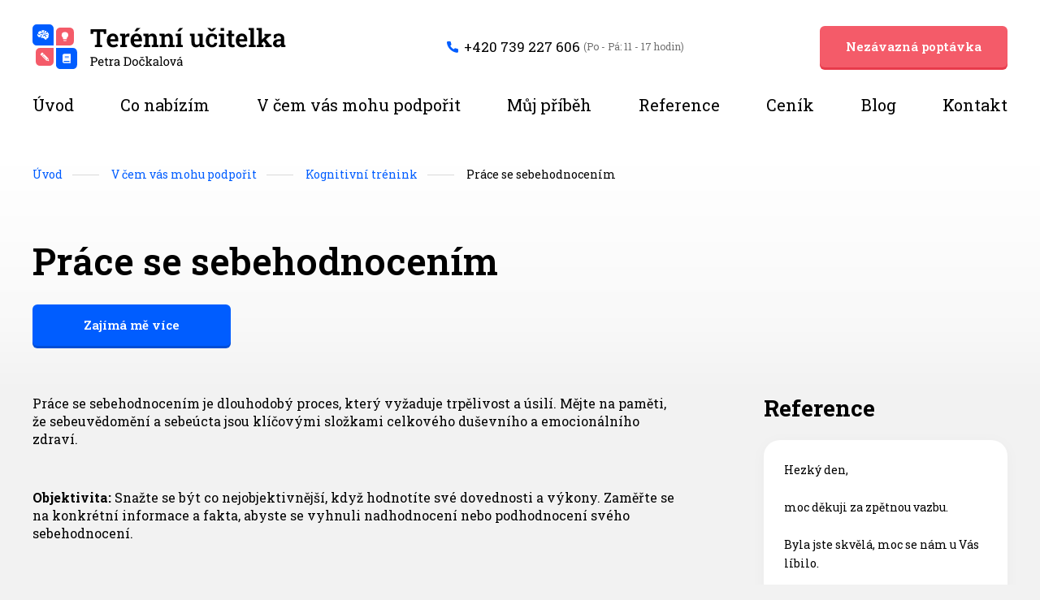

--- FILE ---
content_type: text/html; charset=utf-8
request_url: https://www.terenniucitelka.cz/cs/m-23-prace-se-sebehodnocenim
body_size: 7293
content:
<!DOCTYPE html>
<html lang="cs">
<head>
    <meta charset="utf-8">
    <meta name="viewport" content="width=device-width, initial-scale=1">

    <title>Práce se sebehodnocením - Terénní učitelka</title>

    <meta name="description" content="">
    <meta name="keywords" content="">

    <meta property="og:site_name" content="Terénní učitelka">
    <meta property="og:url" content="https://www.terenniucitelka.cz/cs/m-23-prace-se-sebehodnocenim">

        <meta property="og:title" content="">
        <meta property="og:type" content="website">
        <meta property="og:description" content="">



    <link rel="preconnect" href="https://fonts.googleapis.com">
    <link rel="preconnect" href="https://fonts.gstatic.com" crossorigin>
    <link href="https://fonts.googleapis.com/css2?family=Roboto+Slab:wght@400;600;700&display=swap" rel="stylesheet">
    <link rel="stylesheet" href="/assets/front/app.css?id=cc901984323445487eb9f2b438fcb282">

    <link rel="shortcut icon" href="/favicon.ico">




	
</head>

<body>

<header class="header header--top">
    <div class="header__content --content">
        <div class="header__top --flex --flex-centre --flex-space">

            <div class="header__logo">
                <a class="header__logo-link" href="/cs">
                    <img class="header__logo-img" src="/img/logo.svg"
                         alt="Terénní učitelka">
                </a>
            </div>

            <button class="header__menu-dropdown header__menu-dropdown--collapsed js--header-toggler --flex --flex-column" data-target=".js--header-menu">
                <span class="header__menu-icon-bar"></span>
                <span class="header__menu-icon-bar"></span>
                <span class="header__menu-icon-bar"></span>
            </button>

                <div class="header__contact">
                        <div class="header__contact-wrap">
                            <a href="tel:+420 739 227 606" class="header__phone --flex --flex-centre-y icon icon--phone">+420 739 227 606<span class="header__phone-subitem">(Po - Pá: 11 - 17 hodin)</span></a>
                        </div>
                </div>

            <div class="header__button">
                <a href="/cs/m-2-kontakty" class="button button--header button--secondary">Nezávazná poptávka</a>
            </div>
        </div>

<nav class="menu js--header-menu --flex --flex-centre-y --flex-space">
    <div class="menu__top --flex --flex-centre-y --flex-space">

                <div class="menu__contact">
                <div class="menu__contact-wrap">
                    <a href="tel:+420 739 227 606" class="menu__phone --flex --flex-centre-y icon icon--phone">+420 739 227 606<span class="header__phone-subitem">(Po - Pá: 11 - 17 hodin)</span></a>
                </div>
                </div>

        <div class="menu__button">
            <a href="/cs/m-2-kontakty" class="button button--menu button--secondary">Nezávazná poptávka</a>
        </div>

    </div>
    <div class="menu__bottom --flex --flex-inline --flex-centre-y --flex-space">
            <a href="/cs" class="menu__bottom-item">Úvod</a>
            <a href="/cs/m-3-co-nabizim" class="menu__bottom-item">Co nabízím</a>
            <a href="/cs/m-4-v-cem-vas-mohu-podporit" class="menu__bottom-item">V čem vás mohu podpořit</a>
            <a href="/cs/m-5-muj-pribeh" class="menu__bottom-item">Můj příběh</a>
            <a href="/cs/m-6-reference" class="menu__bottom-item">Reference</a>
            <a href="/cs/m-7-cenik" class="menu__bottom-item">Ceník</a>
            <a href="/cs/m-8-blog" class="menu__bottom-item">Blog</a>
            <a href="/cs/m-2-kontakt" class="menu__bottom-item">Kontakt</a>
    </div>
</nav>
    </div>
</header>



<div id="VueApp">




<div class="main-header main-header--color">
    <div class="main-header__content --content">

<div class="breadcrumb-wrapper">
    <ol class="breadcrumb"><li class="breadcrumb__item"><a href="/cs" class="breadcrumb__link">Úvod</a></li><li class="breadcrumb__item"><a href="/cs/m-4-v-cem-vas-mohu-podporit" class="breadcrumb__link">V čem vás mohu podpořit</a></li><li class="breadcrumb__item"><a href="/cs/m-18-kognitivni-trenink" class="breadcrumb__link">Kognitivní trénink</a></li><li class="breadcrumb__item breadcrumb__item--active">Práce se sebehodnocením</li></ol>
</div>
        <div class="main-header__flexbox --flex --flex-column --flex-m-row">
            <div class="main-header__texts --w-12 --w-m-6 --flex --flex-column main-header__texts--reverse">
                <h1 class="main-header__title">
                    Práce se sebehodnocením
                </h1>
                <a href="#content_anchor" class="main-header__button button button--brand">
                    Zajímá mě více
                </a>
            </div>

        </div>
    </div>
</div>








<div class="service-detail">











    <div class="service-detail__content --content" id="content_anchor">
        <div class="service-detail__columns-wrapper  --flex --flex-space">
            <div class="service-detail__left-column --w-12 --w-m-8">
                <div class="content"><p>Práce se sebehodnocením je dlouhodobý proces, který vyžaduje trpělivost a úsilí. Mějte na paměti, že sebeuvědomění a sebeúcta jsou klíčovými složkami celkového duševního a emocionálního zdraví.</p>
<p><strong>Objektivita:</strong> Snažte se být co nejobjektivnější, když hodnotíte své dovednosti a výkony. Zaměřte se na konkrétní informace a fakta, abyste se vyhnuli nadhodnocení nebo podhodnocení svého sebehodnocení.</p>
<p><strong>Pozitivní přístup:</strong> Zaměřte se na své silné stránky a úspěchy. Připomínejte si své dosažené cíle a pokroky, abyste posilovali svou sebeúctu.</p>
<p><strong>Realismus</strong>: Buďte realističtí ohledně svých očekávání a cílů. Nastavte si reálné a dosažitelné cíle, které vám umožní postupovat po malých krocích.</p>
<p><strong>Sebepozorování:</strong> Sledujte své chování, reakce a myšlenky v různých situacích. Tím získáte lepší povědomí o svých reakcích a vzorech.</p>
<p><strong>Zpracování negativní zpětné vazby:</strong> Když dostanete negativní zpětnou vazbu, pokuste se ji vnímat jako příležitost k učení. Analyzujte, co můžete zlepšit, a jednejte konstruktivně.</p>
<p><strong>Srovnávání s minulostí:</strong> Porovnávejte svůj současný stav s tím, jak jste se vyvíjeli v minulosti. To vám umožní sledovat svůj růst a pokrok.</p>
<p><strong>Zahrnutí emocí</strong>: Rozpoznejte své emoce v souvislosti se sebehodnocením. Věnujte pozornost pocitům nedostatečnosti nebo nadřazenosti a pracujte na jejich zpracování.</p>
<p><strong>Sebeodpouštění:</strong> Učte se odpouštět si za chyby a nepovedené situace. Nikdo není dokonalý, a chyby jsou součástí učení a růstu.</p></div>
            </div>
            <div class="service-detail__right-column --w-12 --w-m-3">
<aside class="references-aside">
    <h2 class="references-aside__title">
        Reference
    </h2>
    <ul class="references-aside__list">
            <li class="references-aside__item">

<div class="references-item references-item--small">
    <div class="references-item__wrap --flex --flex-column">
        <div class="references-item__text">
            <div>Hezký den,<br /><br /></div>
<div>moc děkuji za zpětnou vazbu.<br /><br /></div>
<div>Byla jste skvělá, moc se nám u Vás líbilo.</div>
        </div>
        <div class="references-item__information">
            <div class="references-item__author-box">
                <div class="references-item__author --flex --flex-column">
                    
                    <div class="references-item__author-name">
                        
                    </div>
                    <div class="references-item__author-city">
                        
                    </div>
                </div>
            </div>
        </div>

    </div>
</div>            </li>
            <li class="references-aside__item">

<div class="references-item references-item--small">
    <div class="references-item__wrap --flex --flex-column">
        <div class="references-item__text">
            <div>Milá Petro,<br /><br /></div>
<div>moc děkuji za rychlou zpětnou vazbu i skvělou práci. Myslím, že to T. hodně oceňuje i potřebuje. Jsem za Tebe vděčná.</div>
        </div>
        <div class="references-item__information">
            <div class="references-item__author-box">
                <div class="references-item__author --flex --flex-column">
                    
                    <div class="references-item__author-name">
                        
                    </div>
                    <div class="references-item__author-city">
                        
                    </div>
                </div>
            </div>
        </div>

    </div>
</div>            </li>
            <li class="references-aside__item">

<div class="references-item references-item--small">
    <div class="references-item__wrap --flex --flex-column">
        <div class="references-item__text">
            <p><span>Zdravím, Petro. Všichni jsme moc spokojení s tím, co dělaš pro I., která chce pokračovat dál. P. nemá výhrady a já jsem ráda </span><img src="https://static.xx.fbcdn.net/images/emoji.php/v9/t9/1/32/1f601.png" alt="😁" width="17" height="17" /> <span>a všichni jsme rádi, že tě „máme”.</span></p>
        </div>
        <div class="references-item__information">
            <div class="references-item__author-box">
                <div class="references-item__author --flex --flex-column">
                    
                    <div class="references-item__author-name">
                        
                    </div>
                    <div class="references-item__author-city">
                        
                    </div>
                </div>
            </div>
        </div>

    </div>
</div>            </li>
    </ul>
    <a href="/cs/m-6-reference" class="references-aside__link --flex --flex-centre-y">
        Všechny reference
    </a>
</aside>
            </div>
        </div>
    </div>
</div>

<div class="self-control">
	<div class="self-control__content --content --flex">
		<div class="self-control__left-column --flex --w-12 --w-l-4">
			<div class="self-control__left-column-box">
				<h2 class="self-control__title">
					Sebeřízení jako prostředek k učení sebe sama
				</h2>
				<div class="self-control__perex">
					Pomůžu Vám s nastavením procesu učení. Mozek je sval a musí se trénovat pořád, stejně jako ostatní svaly v těle. Celý proces projdeme a naučím Vás, jak trénovat správně.
				</div>
			</div>

		</div>
		<div class="self-control__right-column --flex --flex-centre-x --w-12 --w-l-8">
			<div class="self-control__right-column-box">
				<div class="self-control__row --flex --flex-centre-x">
					<div class="self-control__column --w-6 --w-s-3 --flex --flex-centre-x">
						<div class="self-control__cell self-control__cell--to-top">
							Konzultace
						</div>
					</div>
					<div class="self-control__column --w-6 --w-s-3 --flex --flex-centre-x">
						<div class="self-control__cell self-control__cell--to-top">
							Sebe - řídit
						</div>
					</div>
					<div class="self-control__column --w-6 --w-s-3 --flex --flex-centre-x">
						<div class="self-control__cell self-control__cell--top-right">
							Schopnost<br>sebehodnocení
						</div>
					</div>
					<div class="self-control__column --w-6 --w-s-3 --flex --flex-centre-x">
						<div class="self-control__cell self-control__cell--top-right">
							Psychohygiena
						</div>
					</div>
				</div>
				<div class="self-control__row self-control__row--center --flex --flex-centre-x">
					<div class="self-control__column --w-6 --w-s-3 --flex --flex-centre-x">
						<div class="self-control__main-cell">
							Sebeřízení
						</div>
					</div>
				</div>
				<div class="self-control__row --flex --flex-centre-x">
					<div class="self-control__column --w-6 --w-s-3 --flex --flex-centre-x">
						<div class="self-control__cell self-control__cell--bottom self-control__cell--bottom-left">
							Práce s emocemi
						</div>
					</div>
					<div class="self-control__column --w-6 --w-s-3 --flex --flex-centre-x">
						<div class="self-control__cell self-control__cell--bottom self-control__cell--bottom-left">
							Práce s časem
						</div>
					</div>
					<div class="self-control__column --w-6 --w-s-3 --flex --flex-centre-x">
						<div class="self-control__cell self-control__cell--bottom self-control__cell--to-bottom">
							Odpovědnost za svoje chování
						</div>
					</div>
					<div class="self-control__column --w-6 --w-s-3 --flex --flex-centre-x">
						<div class="self-control__cell self-control__cell--bottom self-control__cell--to-bottom">
							Volba
						</div>
					</div>
				</div>
			</div>
		</div>
	</div>
</div>
<section class="section">
    <div class="section__content --content">


    <div id="contact_form_anchor" class="contact-form">

        <div class="contact-form__content">

            <div class="contact-form__box">
                <div class="contact-form__wrapper --flex">

                    <div class="contact-form__top --flex">
                        <div class="contact-form__heading-wrapper">
                            <h2 class="contact-form__heading">Nezávazná poptávka</h2>
                            <div class="contact-form__perex">Zeptejte se na cokoliv nebo si domluvte svoji první konzultaci.
                                Těším se.
                            </div>
                        </div>
                        <div class="contact-form__include-contact-box">

<div class="contact-box">
    <div class="contact-box__content">
        <div class="contact-box__photo-wrapp">
            <div class="contact-box__bckg">
            </div>
            <div class="contact-box__figure">
                <img class="contact-box__img" src="/userfiles/images/quote-img.png" alt="Mgr. Petra Dočkalová">
            </div>
        </div>
        <div class="contact-box__texts">
            <div class="contact-box__name">
                Mgr. Petra Dočkalová
            </div>
                <div class="contact-box__contacts">
                    <a href="tel:+420 739 227 606" class="contact-box__contact-link">
                        +420 739 227 606
                    </a>
                    <a href="mailto:petra@terenniucitelka.cz" class="contact-box__contact-link">
                        petra@terenniucitelka.cz
                    </a>
                </div>

        </div>
    </div>
</div>                        </div>
                    </div>

                    <form action="/cs/m-23-prace-se-sebehodnocenim" method="post" id="frm-contact" class="contact-form__form-box --row">
                        <div class="contact-form__info-wrapper --w-12 --w-s-4 --column">
                            <div class="contact-form__label"> Vaše jméno
                            </div>
                            <input type="text" name="_1" id="frm-contact-1" class="contact-form__input">

                            <div class="contact-form__label"> E-mail
                                <span class="contact-form__star"></span>
                            </div>
                            <input type="email" name="_2" id="frm-contact-2" required data-nette-rules='[{"op":":filled","msg":"Prosím zadejte e-mailovou adresu."},{"op":":filled","rules":[{"op":":email","msg":"Zadaný e-mail je neplatný."}],"control":"_2"}]' class="contact-form__input">

                            <div class="contact-form__label"> Telefon
                                <span class="contact-form__star"></span>
                            </div>
                            <input type="text" name="_3" id="frm-contact-3" required data-nette-rules='[{"op":":filled","msg":"Prosím vyplňte telefonní číslo"}]' class="contact-form__input">

                        </div>

                        <div class="contact-form__message-wrapper --w-12 --w-s-8 --column">

                            <div class="contact-form__label"> Zpráva
                                <span class="contact-form__star"></span>
                            </div>
                            <textarea name="_4" id="frm-contact-4" required data-nette-rules='[{"op":":filled","msg":"Prosím vyplňte zprávu."}]' class="contact-form__input contact-form__input--message"></textarea>

                        </div>


                        <div class="contact-form__bottom-wrapper --w-12">
                            <label  class="contact-form__button --w-12 --w-s-3">
                                <input type="submit" name="save" value="Odeslat zprávu" class="--hide">
                                <span class="contact-form__button button button--secondary">Odeslat zprávu</span>
                            </label>

                            <span class="contact-form__gdpr --w-12 --w-s-7 --w-l-9">Odesláním souhlasím se <a class="contact-form__gpdr-link skipAnimate" href="#gdpr_modal" data-modal-open>zpracováním osobních údajů</a></span>

                        </div>

                        <div id="frm-contact-email-container" class="wodcz-nette-forms-hp"><label for="frm-contact-email"></label><input type="text" name="email" id="frm-contact-email" autocomplete="new-password"></div>
                    <input type="hidden" name="_do" value="contact-submit"></form>


                </div>
            </div>
        </div>
    </div>


<section class="new-articles">
    <div class="new-articles__content --content">
        <div class="new-articles__wrapper --flex">
            <h2 class="new-articles__title">
                Nejnovější články z blogu
            </h2>
            <div class="new-articles__articles --flex">
                


    <div class="articles-item">
        <div class="articles-item__content">
            <a href="/cs/m-46-jak-cviceni-pameti-a-uceni-zlepsuje-kognitivni-funkce-mozku" class="articles-item__figure">
                <img src="/userfiles/blog/tiny/jak-cviceni-pameti-a-uceni-zlepsuje-kognitivni-funkce-mozku__blg-46-7.jpg" alt="Cvičení mozku v každém věku: Jak cvičení paměti a učení zlepšuje kognitivní funkce mozku" class="articles-item__img">
            </a>
            <div class="articles-item__infobox spec --flex ">
                <div class="spec__info-text">
                    18. 9. 2024
                </div>
                <div class="spec__info-text">
                    <a href="/cs/m-36-rozhovory-o-uceni-a-technikach"
                       class="articles-item__link-section --link-underline">
                        Rozhovory o učení a technikách
                    </a>
                </div>
                <div class="spec__info-text icon icon--clock spec__info-text--time">
                    Doba čtení: 5 min
                </div>
            </div>
            <div class="articles-item__box --flex --w-12">
                <div class="articles-item__texts --flex --flex-column --w-12 --w-s-9">
                    <h2 class="articles-item__title">
                        <a class="articles-item__title-link" href="/cs/m-46-jak-cviceni-pameti-a-uceni-zlepsuje-kognitivni-funkce-mozku">
                            Cvičení mozku v každém věku: Jak cvičení paměti a učení zlepšuje kognitivní funkce mozku
                        </a>
                    </h2>
                    <div class="articles-item__perex">
                        
                    </div>
                    <div class="articles-item__link-wrapper">
                        <a href="/cs/m-46-jak-cviceni-pameti-a-uceni-zlepsuje-kognitivni-funkce-mozku" class="articles-item__link">
                            Celý článek
                        </a>
                        <div class="articles-item__link-icon icon--next-arrow"></div>
                    </div>
                </div>
                    <a href="/cs/m-48-zuzana-spudichova" class="author --flex --w-12 --w-s-3">
                        <div class="author__figure">
                            <img src="/userfiles/autor/small/aut-48-8.jpg" alt="Zuzana Spudichová" class="author__img">
                        </div>
                        <div class="author__wrap --flex --flex-column">
                            <div class="author__author">
                                Článek napsal
                            </div>
                            <div class="author__name">
                                Zuzana Spudichová
                            </div>
                        </div>
                    </a>
            </div>
        </div>
    </div>



    <div class="articles-item">
        <div class="articles-item__content">
            <a href="/cs/m-47-jak-se-ucit-a-rozvijet-svuj-potencial-v-kazdem-veku" class="articles-item__figure">
                <img src="/userfiles/blog/tiny/jak-se-ucit-a-rozvijet-svuj-potencial-v-kazdem-veku__blg-47-7.jpg" alt="Jak se učit a rozvíjet svůj potenciál v každém věku" class="articles-item__img">
            </a>
            <div class="articles-item__infobox spec --flex ">
                <div class="spec__info-text">
                    16. 9. 2024
                </div>
                <div class="spec__info-text">
                    <a href="/cs/m-36-rozhovory-o-uceni-a-technikach"
                       class="articles-item__link-section --link-underline">
                        Rozhovory o učení a technikách
                    </a>
                </div>
                <div class="spec__info-text icon icon--clock spec__info-text--time">
                    Doba čtení: 5 min
                </div>
            </div>
            <div class="articles-item__box --flex --w-12">
                <div class="articles-item__texts --flex --flex-column --w-12 --w-s-9">
                    <h2 class="articles-item__title">
                        <a class="articles-item__title-link" href="/cs/m-47-jak-se-ucit-a-rozvijet-svuj-potencial-v-kazdem-veku">
                            Jak se učit a rozvíjet svůj potenciál v každém věku
                        </a>
                    </h2>
                    <div class="articles-item__perex">
                        
                    </div>
                    <div class="articles-item__link-wrapper">
                        <a href="/cs/m-47-jak-se-ucit-a-rozvijet-svuj-potencial-v-kazdem-veku" class="articles-item__link">
                            Celý článek
                        </a>
                        <div class="articles-item__link-icon icon--next-arrow"></div>
                    </div>
                </div>
                    <a href="/cs/m-48-zuzana-spudichova" class="author --flex --w-12 --w-s-3">
                        <div class="author__figure">
                            <img src="/userfiles/autor/small/aut-48-8.jpg" alt="Zuzana Spudichová" class="author__img">
                        </div>
                        <div class="author__wrap --flex --flex-column">
                            <div class="author__author">
                                Článek napsal
                            </div>
                            <div class="author__name">
                                Zuzana Spudichová
                            </div>
                        </div>
                    </a>
            </div>
        </div>
    </div>
            </div>
        </div>
    </div>
</section>    </div>
</section>
</div>
<footer class="footer">
    <div class="footer__content --content">
        <div class="footer__row footer__row--first  --flex --flex-column  --flex-l-row">
            <div class="footer__lists">
                <div class="footer__column  --flex">
                    <div class="footer__box">
                        <h3 class="footer__title">
                            Co nabízím
                        </h3>
                        <ul class="footer__list">


                                <li class="footer__item">
                                    <a href="/cs/m-10-rodinne-uceni" class="footer__link">
                                        Rodinné učení
                                    </a>
                                </li>


                                <li class="footer__item">
                                    <a href="/cs/m-61-ucit-se-ucit" class="footer__link">
                                        Učit se učit
                                    </a>
                                </li>


                                <li class="footer__item">
                                    <a href="/cs/m-62-mozkova-posilovna" class="footer__link">
                                        Mozková posilovna
                                    </a>
                                </li>


                                <li class="footer__item">
                                    <a href="/cs/m-11-spoluprace-v-souvislosti-s-ucenim" class="footer__link">
                                        Spolupráce v souvislosti s učením
                                    </a>
                                </li>


                                <li class="footer__item">
                                    <a href="/cs/m-13-konference" class="footer__link">
                                        Konference
                                    </a>
                                </li>


                                <li class="footer__item">
                                    <a href="/cs/m-14-workshopy" class="footer__link">
                                        Workshopy
                                    </a>
                                </li>


                                <li class="footer__item">
                                    <a href="/cs/m-15-konzultace-prubehu-uceni" class="footer__link">
                                        Konzultace průběhu učení
                                    </a>
                                </li>


                        </ul>
                    </div>
                </div>
                <div class="footer__column  --flex">
                    <div class="footer__box footer__box--information">
                        <h3 class="footer__title footer__title--information">
                            S čím umím pomoci
                        </h3>
                        <ul class="footer__list footer__list--information">

                                <li class="footer__item ">
                                    <a href="/cs/m-16-specificke-poruchy-uceni" class="footer__link">
                                        Specifické poruchy učení
                                    </a>
                                </li>
                                <li class="footer__item ">
                                    <a href="/cs/m-64-uceni-v-souvislosti-s-ruznymi-typy-mysleni" class="footer__link">
                                        Učení v souvislosti s různými typy myšlení
                                    </a>
                                </li>
                                <li class="footer__item ">
                                    <a href="/cs/m-17-uceni-po-urazech-a-mrtvicich" class="footer__link">
                                        Učení po úrazech a mrtvicích
                                    </a>
                                </li>
                                <li class="footer__item ">
                                    <a href="/cs/m-18-kognitivni-trenink" class="footer__link">
                                        Kognitivní trénink
                                    </a>
                                </li>
                                <li class="footer__item ">
                                    <a href="/cs/m-32-prace-s-pozornosti" class="footer__link">
                                        Práce s pozorností
                                    </a>
                                </li>
                                <li class="footer__item ">
                                    <a href="/cs/m-66-fie-zkusenost-zprostredkovaneho-uceni" class="footer__link">
                                        FIE - Zkušenost zprostředkovaného učení
                                    </a>
                                </li>

                        </ul>
                    </div>
                </div>
                <div class="footer__column  --flex">
                    <div class="footer__box">
                        <h3 class="footer__title">
                            Důležité informace
                        </h3>
                        <ul class="footer__list">

                                <li class="footer__item">
                                    <a href="/cs/m-2-kontakt" class="footer__link">
                                        Kontakt
                                    </a>
                                </li>
                                <li class="footer__item">
                                    <a href="/cs/m-5-muj-pribeh" class="footer__link">
                                        Můj příběh
                                    </a>
                                </li>
                                <li class="footer__item">
                                    <a href="/cs/m-6-reference" class="footer__link">
                                        Reference
                                    </a>
                                </li>
                                <li class="footer__item">
                                    <a href="/cs/m-41-zasady-zpracovani-cookies" class="footer__link">
                                        Zásady zpracování cookies
                                    </a>
                                </li>
                                <li class="footer__item">
                                    <a href="/cs/m-42-zasady-zpracovani-osobnich-udaju" class="footer__link">
                                        Zásady zpracování osobních údajů
                                    </a>
                                </li>

                        </ul>
                    </div>
                </div>


            </div>
           <div class="footer__contact">
                <div class="footer__picture-background-box">
                </div>
                <div class="footer__figure">
                    <img class="footer__img" src="/img/teacher_picture.png">
                </div>
                <div class="footer__desc">
                    <div class="footer__desc-title">
                        Mgr. Petra Dočkalová
                    </div>
                    <div class="footer__desc-text --flex --flex-column">
                        <a href="tel:+420 739 227 606" class="footer__contacts footer__contacts--phone">
                            +420 739 227 606
                        </a>
                        <a href="mailto: petra@terenniucitelka.cz" class="footer__contacts footer__contacts--mail">
                            petra@terenniucitelka.cz
                        </a>
                    </div>
                </div>

               <a class="footer__facebook-button --flex --flex-centre" href="https://www.facebook.com/groups/152154671990074">
                    <div class="footer__facebook-button-text icon icon--facebook">
                        Skupina térenní učitelka na Facebooku
                    </div>
                </a>
            </div>
        </div>
        <div class="footer__row footer__row--centered">
            <div class="footer__copyright">
                Copyright 2026 Mgr. Petra Dočkalová, všechna práva vyhrazena <br>
                Grafický návrh <a class="footer__copyright-link" href="https://www.kosnardesign.cz">KošnarDesign.cz</a> a realizace
                <a href="https://www.czechgroup.cz" class="footer__copyright-link">CZECHGROUP.cz</a>
            </div>
        </div>
    </div>
</footer>


<div class="modal modal--gdpr" id="gdpr_modal">
    <div class="modal__overlay"></div>
    <div class="modal__container">
        <p>Zasláním formuláře souhlasíte s uchováváním osobních údajů v souladu s ustanovením § 5, odst. 2 zákona č.101/2000 Sb., o ochraně osobních údajů, ve znění pozdějších předpisů. Souhlasíte s tím, aby Vaše osobní údaje, které tímto poskytujete, byly zpracovány a vedeny v elektronické databázi, pouze pro účely výběrových řízení a maximálně po dobu 1 roku. Souhlas může být kdykoliv písemně nebo elektronicky odvolán.</p>
        <a href="#" data-modal-close class="button button--brand button--big">Rozumím</a>
    </div>
</div>



<script>
    _currency = 'CZK';
    _lang = "cs";
    _lang_id = 1;
    _user = {"type":"B2C","discount":0,"lang":1};
    _customerType = "B2C";
    _t = {"JS_TRANSPORT_PAYMENT_VAT":"21","JS_CONFIG_CONFIRM_BUTTON_COLOR":"#38b56d","JS_CONFIG_CURRENCY":"&nbsp;Kč","JS_CONFIG_FREE":"zdarma","JS_CONFIG_ITEMS":"ks","JS_EUR_CONFIG_CURRENCY":"&nbsp;&euro;","JS_FINAL_PRICE_TEXT":"Celková cena:"};
    _store = {};
</script>

<script src="/assets/front/vendor.js?id=c4e6e8627c57a77dd5d34be5ab649999"></script>

<script src="/assets/front/eshop.js?id=061699f4c01148707d708d8184cdab62"></script>

<script src="/assets/front/app.js?id=16be5eaa3cdc5013f1f091ca10a307c7"></script>

<script>
    var langs = {
        'en': {
            CLOSE: 'Close',
            NEXT: 'Next',
            PREV: 'Previous',
            ERROR: 'The requested content cannot be loaded. <br/> Please try again later.',
            TOGGLE_SLIDESHOW: 'Toggle slideshow',
            TOGGLE_FULLSCREEN: 'Fullscreen',
            TOGGLE_THUMBS: 'Toggle thumbnails',
            TOGGLE_ZOOM: 'Toggle zoom'
        },
        'cs': {
            CLOSE: 'Zavřít',
            NEXT: 'Další',
            PREV: 'Předchozí',
            ERROR: 'Nepodařilo se načíst obsah. Zkuste to prosím znovu.',
            TOGGLE_SLIDESHOW: 'Automatické přehrávání',
            TOGGLE_FULLSCREEN: 'Celá obrazovka',
            TOGGLE_THUMBS: 'Přepnout náhledy',
            TOGGLE_ZOOM: 'Přiblížení'
        }
    }


    var currentLang = langs["cs"]


    Fancybox.bind("[data-fancybox]", {
        infinite: true,
        l10n: currentLang,

        Thumbs: {
            autoStart: true,
        },
    });

    Fancybox.bind("a[rel='content__gallery-trigger']", {
        infinite: true,
        l10n: currentLang,

        Thumbs: {
            autoStart: true,
        },
    });

</script>

		<!-- Google tag (gtag.js) -->
		<script async src="https://www.googletagmanager.com/gtag/js?id=G-3KEZKXGQ95"></script>
		<script>
			window.dataLayer = window.dataLayer || [];
			function gtag(){
				dataLayer.push(arguments);
			}
			gtag('js', new Date());

			gtag('config', "G-3KEZKXGQ95");
		</script>


<script type="application/ld+json">
	{
			"@context": "https://schema.org",

	"@type": "WebSite",

	"url": "https://www.terenniucitelka.cz/",

		"potentialAction": {

			"@type": "SearchAction",

			"target": {
				"@type": "EntryPoint",

				"urlTemplate": "https://www.terenniucitelka.cz/search?s={search_term_string}"
	},

	"query-input": "required name=search_term_string"
}
}
</script>

	
</body>
</html>


--- FILE ---
content_type: text/css
request_url: https://www.terenniucitelka.cz/assets/front/app.css?id=cc901984323445487eb9f2b438fcb282
body_size: 17611
content:
/*! nouislider - 14.6.4 - 3/18/2021 */.noUi-target,.noUi-target *{-webkit-touch-callout:none;-webkit-tap-highlight-color:rgba(0,0,0,0);-webkit-box-sizing:border-box;box-sizing:border-box;-ms-touch-action:none;touch-action:none;-webkit-user-select:none;-ms-user-select:none;-moz-user-select:none;user-select:none}.noUi-target{position:relative}.noUi-base,.noUi-connects{height:100%;position:relative;width:100%;z-index:1}.noUi-connects{overflow:hidden;z-index:0}.noUi-connect,.noUi-origin{position:absolute;right:0;top:0;-ms-transform-origin:0 0;-webkit-transform-origin:0 0;transform-origin:0 0;-webkit-transform-style:preserve-3d;-webkit-transform-style:flat;transform-style:flat;will-change:transform;z-index:1}.noUi-connect{height:100%;width:100%}.noUi-origin{height:10%;width:10%}.noUi-txt-dir-rtl.noUi-horizontal .noUi-origin{left:0;right:auto}.noUi-vertical .noUi-origin{width:0}.noUi-horizontal .noUi-origin{height:0}.noUi-handle{-webkit-backface-visibility:hidden;backface-visibility:hidden;position:absolute}.noUi-touch-area{height:100%;width:100%}.noUi-state-tap .noUi-connect,.noUi-state-tap .noUi-origin{-webkit-transition:transform .3s;-webkit-transition:-webkit-transform .3s;transition:-webkit-transform .3s;-o-transition:transform .3s;transition:transform .3s;transition:transform .3s,-webkit-transform .3s}.noUi-state-drag *{cursor:inherit!important}.noUi-horizontal{height:18px}.noUi-horizontal .noUi-handle{height:28px;right:-17px;top:-6px;width:34px}.noUi-vertical{width:18px}.noUi-vertical .noUi-handle{height:34px;right:-6px;top:-17px;width:28px}.noUi-txt-dir-rtl.noUi-horizontal .noUi-handle{left:-17px;right:auto}.noUi-target{background:#fafafa;border:1px solid #d3d3d3;border-radius:4px;-webkit-box-shadow:inset 0 1px 1px #f0f0f0,0 3px 6px -5px #bbb;box-shadow:inset 0 1px 1px #f0f0f0,0 3px 6px -5px #bbb}.noUi-connects{border-radius:3px}.noUi-connect{background:#3fb8af}.noUi-draggable{cursor:ew-resize}.noUi-vertical .noUi-draggable{cursor:ns-resize}.noUi-handle{background:#fff;border:1px solid #d9d9d9;border-radius:3px;-webkit-box-shadow:inset 0 0 1px #fff,inset 0 1px 7px #ebebeb,0 3px 6px -3px #bbb;box-shadow:inset 0 0 1px #fff,inset 0 1px 7px #ebebeb,0 3px 6px -3px #bbb;cursor:default}.noUi-active{-webkit-box-shadow:inset 0 0 1px #fff,inset 0 1px 7px #ddd,0 3px 6px -3px #bbb;box-shadow:inset 0 0 1px #fff,inset 0 1px 7px #ddd,0 3px 6px -3px #bbb}.noUi-handle:after,.noUi-handle:before{background:#e8e7e6;content:"";display:block;height:14px;left:14px;position:absolute;top:6px;width:1px}.noUi-handle:after{left:17px}.noUi-vertical .noUi-handle:after,.noUi-vertical .noUi-handle:before{height:1px;left:6px;top:14px;width:14px}.noUi-vertical .noUi-handle:after{top:17px}[disabled] .noUi-connect{background:#b8b8b8}[disabled] .noUi-handle,[disabled].noUi-handle,[disabled].noUi-target{cursor:not-allowed}.noUi-pips,.noUi-pips *{-webkit-box-sizing:border-box;box-sizing:border-box}.noUi-pips{color:#999;position:absolute}.noUi-value{position:absolute;text-align:center;white-space:nowrap}.noUi-value-sub{color:#ccc;font-size:10px}.noUi-marker{background:#ccc;position:absolute}.noUi-marker-large,.noUi-marker-sub{background:#aaa}.noUi-pips-horizontal{height:80px;left:0;padding:10px 0;top:100%;width:100%}.noUi-value-horizontal{-webkit-transform:translate(-50%,50%);-ms-transform:translate(-50%,50%);transform:translate(-50%,50%)}.noUi-rtl .noUi-value-horizontal{-webkit-transform:translate(50%,50%);-ms-transform:translate(50%,50%);transform:translate(50%,50%)}.noUi-marker-horizontal.noUi-marker{height:5px;margin-left:-1px;width:2px}.noUi-marker-horizontal.noUi-marker-sub{height:10px}.noUi-marker-horizontal.noUi-marker-large{height:15px}.noUi-pips-vertical{height:100%;left:100%;padding:0 10px;top:0}.noUi-value-vertical{padding-left:25px;-webkit-transform:translateY(-50%);-ms-transform:translateY(-50%);transform:translateY(-50%)}.noUi-rtl .noUi-value-vertical{-webkit-transform:translateY(50%);-ms-transform:translateY(50%);transform:translateY(50%)}.noUi-marker-vertical.noUi-marker{height:2px;margin-top:-1px;width:5px}.noUi-marker-vertical.noUi-marker-sub{width:10px}.noUi-marker-vertical.noUi-marker-large{width:15px}.noUi-tooltip{background:#fff;border:1px solid #d9d9d9;border-radius:3px;color:#000;display:block;padding:5px;position:absolute;text-align:center;white-space:nowrap}.noUi-horizontal .noUi-tooltip{bottom:120%;left:50%;-webkit-transform:translate(-50%);-ms-transform:translate(-50%);transform:translate(-50%)}.noUi-vertical .noUi-tooltip{right:120%;top:50%;-webkit-transform:translateY(-50%);-ms-transform:translateY(-50%);transform:translateY(-50%)}.noUi-horizontal .noUi-origin>.noUi-tooltip{bottom:10px;left:auto;-webkit-transform:translate(50%);-ms-transform:translate(50%);transform:translate(50%)}.noUi-vertical .noUi-origin>.noUi-tooltip{right:28px;top:auto;-webkit-transform:translateY(-18px);-ms-transform:translateY(-18px);transform:translateY(-18px)}
@font-face{font-display:swap;font-family:icons;font-weight:400;src:url(../../font/icons.eot);src:url(../../font/icons.eot?#iefix) format("embedded-opentype"),url(../../font/icons.svg#icons) format("svg"),url(../../font/icons.ttf) format("truetype"),url(../../font/icons.woff) format("woff")}*,:after,:before{-webkit-box-sizing:border-box;box-sizing:border-box}body,html{max-width:100%;width:100%}html{font-size:62.5%}body{-moz-osx-font-smoothing:grayscale;-webkit-font-smoothing:antialiased;-webkit-tap-highlight-color:rgba(0,0,0,0);-webkit-text-size-adjust:100%;-webkit-touch-callout:none;background-color:#f2f2f2;color:#000;font-family:Roboto Slab,sans-serif;font-size:1.6rem;font-weight:400;line-height:1.4;margin:0;overflow-x:hidden;scroll-behavior:smooth}@media (min-width:960px){body{font-size:1.7rem}}.hidden-block{display:none!important}.text-red{color:#c33c26!important}.--title,h1,h2,h3,h4,h5{color:#000;font-family:Roboto Slab,sans-serif;font-weight:700;line-height:1.2;margin:0;padding:0;text-align:left}.--title-h1,h1{font-size:2.4rem;font-weight:600}@media (min-width:1280px){.--title-h1,h1{font-size:4.6rem}}.--title-h2,h2{font-size:2.2rem}@media (min-width:1280px){.--title-h2,h2{font-size:2.8rem}}.--title-h3,h3{font-size:1.8rem}@media (min-width:1280px){.--title-h3,h3{font-size:2.2rem}}.--title-h4,h4{font-size:1.6rem}@media (min-width:1280px){.--title-h4,h4{font-size:1.8rem}}.--title-h5,h5{font-size:1.6rem}@media (min-width:1280px){.--title-h5,h5{font-size:1.6rem}}p{margin:0}a{color:#005dff;text-decoration:none}@media (-ms-high-contrast:none),(hover:hover){a:hover{color:#3170d7}}a:focus{outline:0}i{font-style:normal}strong{font-weight:700}small{font-size:1.2rem}sub{bottom:-.25em}sup{top:-.5em}::-moz-selection{background:#669eff;color:#848484}::selection{background:#669eff;color:#848484}li,ol,ul{list-style:none;margin:0;padding:0}table{border-collapse:collapse;border-spacing:0;width:100%}td,th{padding:0;text-align:left;vertical-align:top}figure,picture{display:block;margin:0}img{border:0;max-width:100%;vertical-align:middle}video{display:block;max-width:100%;outline:0}fieldset,video{margin:0;padding:0}fieldset{border:0}[role=button],button,form{-webkit-user-select:none;-moz-user-select:none;-ms-user-select:none;user-select:none}button,input,select,textarea{-webkit-appearance:none;-moz-appearance:none;appearance:none;background:transparent;border:0;border-radius:0;-webkit-box-shadow:none;box-shadow:none;color:inherit;display:block;font-family:inherit;font-size:1.8rem;line-height:1.4;margin:0;outline:0}[role=button],button,label[for],select{cursor:pointer;outline:0}button::-moz-focus-inner,input::-moz-focus-inner,input::-moz-focus-outer{border:0;padding:0}label{cursor:pointer}input:focus{outline:0}input::-ms-check,select::-ms-expand{display:none}textarea{max-width:100%;overflow:auto;resize:vertical}.--bg-light{background:#f2f2f2}.--bg-white{background:#fff}.--bg-info{background:#2a7298}.--block,.--content{display:block}.--content{margin:auto;max-width:972px;min-width:320px;padding:0 16px;position:relative;width:100%}@media (min-width:1280px){.--content{max-width:1232px}}@media (min-width:1500px){.--content{max-width:1412px}}.--row{-webkit-box-align:stretch;-ms-flex-align:stretch;align-items:stretch;-ms-flex-wrap:wrap;flex-wrap:wrap;margin:0 -12px;width:calc(100% + 24px)}.--column,.--row{display:-webkit-box;display:-ms-flexbox;display:flex}.--column{-webkit-box-orient:vertical;-webkit-box-direction:normal;-ms-flex-direction:column;flex-direction:column;padding:0 12px}.--flex{display:-webkit-box;display:-ms-flexbox;display:flex;width:100%}.--flex,.--flex-inline{-ms-flex-flow:wrap;flex-flow:wrap}.--flex-inline{display:-webkit-inline-box;display:-ms-inline-flexbox;display:inline-flex}.--flex-column{-webkit-box-orient:vertical;-webkit-box-direction:normal;display:-webkit-box;display:-ms-flexbox;display:flex;-ms-flex-direction:column;flex-direction:column}.--flex-column,.--flex-nowrap{-ms-flex-wrap:nowrap;flex-wrap:nowrap}.--flex-end{-webkit-box-align:end;-ms-flex-align:end;align-items:flex-end}.--flex-centre,.--flex-centre-x{-webkit-box-pack:center;-ms-flex-pack:center;justify-content:center}.--flex-centre,.--flex-centre-y{-webkit-box-align:center;-ms-flex-align:center;align-items:center}.--flex-end-x{-webkit-box-pack:end;-ms-flex-pack:end;justify-content:flex-end}.--flex-space{-webkit-box-pack:justify;-ms-flex-pack:justify;justify-content:space-between}.--flex-stretch{-webkit-box-align:stretch;-ms-flex-align:stretch;align-items:stretch}.--flex-start{-webkit-box-align:start;-ms-flex-align:start;align-items:flex-start}.--flex-start-x{-webkit-box-pack:start;-ms-flex-pack:start;justify-content:flex-start}.--hide{display:none}.--hide-text{font-size:0;line-height:0}.--link,.--link-rev{display:inline-block;position:relative;z-index:1}.--link-rev:after,.--link:after{background:#848484;bottom:0;content:"";height:1px;left:50%;position:absolute;-webkit-transform:translateX(-50%);-ms-transform:translateX(-50%);transform:translateX(-50%);z-index:-1}.--link,.--link-rev,.--link-rev:after,.--link:after{-webkit-transition:.3s cubic-bezier(.25,.45,.65,1.75);-o-transition:.3s cubic-bezier(.25,.45,.65,1.75);transition:.3s cubic-bezier(.25,.45,.65,1.75)}.--link:after{width:100%}@media (-ms-high-contrast:none),(hover:hover){.--link:hover:after{width:0}}.--link-rev:after{width:0}@media (-ms-high-contrast:none),(hover:hover){.--link-rev:hover:after{width:100%}}.--link-underline{text-decoration:underline}.--shadow{-webkit-box-shadow:0 6px 25px rgba(0,0,0,.09);box-shadow:0 6px 25px rgba(0,0,0,.09)}.--sticker,.--sticker-round,.--sticker-small{color:#fff;display:inline-block;line-height:1.2;padding:4px 12px;position:relative;z-index:1}.--sticker-round:after,.--sticker-small:after,.--sticker:after{background:#005dff;border-radius:6px;content:"";height:100%;left:0;position:absolute;top:0;width:100%;z-index:-1}.--sticker{font-size:1.8rem;padding:4px 12px}.--sticker-small{font-size:1.4rem;height:24px;padding:5px 12px}.--sticker-round{font-size:1.4rem;height:26px;padding:6px 14px}.--sticker-round:after{border-radius:13px}.--text-center{text-align:center}.--text-right{text-align:right}.--text-line-through{text-decoration:line-through}.--text-brand{color:#005dff}.--text-dark{color:#000}.--text-underline{text-decoration:underline}.--w-hide{display:none}.--w-1{width:8.333333%}.--w-2{width:16.666667%}.--w-3{width:25%}.--w-4{width:33.333333%}.--w-5{width:41.666667%}.--w-6{width:50%}.--w-7{width:58.333333%}.--w-8{width:66.666667%}.--w-9{width:75%}.--w-10{width:83.333333%}.--w-11{width:91.666667%}.--w-12{width:100%}@media (min-width:480px){.--w-t-3{width:25%}.--w-t-6{width:50%}.--w-t-9{width:75%}}@media (min-width:640px){.--w-s-auto{width:auto}.--w-s-hide{display:none}.--w-s-show{display:-webkit-box;display:-ms-flexbox;display:flex}.--w-s-1{width:8.333333%}.--w-s-3{width:25%}.--w-s-4{width:33.333333%}.--w-s-5{width:41.666667%}.--w-s-6{width:50%}.--w-s-7{width:58.333333%}.--w-s-8{width:66.666667%}.--w-s-9{width:75%}.--w-s-10{width:83.333333%}.--w-s-12{width:100%}}@media (min-width:960px){.--w-m-show{display:block}.--w-m-1{width:8.333333%}.--w-m-2{width:16.666667%}.--w-m-3{width:25%}.--w-m-4{width:33.333333%}.--w-m-5{width:41.666667%}.--w-m-6{width:50%}.--w-m-7{width:58.333333%}.--w-m-8{width:66.666667%}.--w-m-9{width:75%}.--w-m-10{width:83.333333%}.--w-m-12{width:100%}}@media (min-width:1280px){.--w-l-2{width:16.666667%}.--w-l-3{width:25%}.--w-l-4{width:33.333333%}.--w-l-5{width:41.666667%}.--w-l-6{width:50%}.--w-l-7{width:58.333333%}.--w-l-8{width:66.666667%}.--w-l-9{width:75%}.--w-l-12{width:100%}}@media (min-width:1500px){.--w-x-2{width:16.666667%}}.--offset-2{margin-left:16.666667%}@media (min-width:960px){.--offset-m-1{margin-left:8.333333%}.--offset-m-2{margin-left:16.666667%}.--offset-m-6{margin-left:50%}}@media (min-width:640px){.--flex-s-column{-webkit-box-orient:vertical;-webkit-box-direction:normal;-ms-flex-direction:column;flex-direction:column}.--flex-s-row{-webkit-box-orient:horizontal;-webkit-box-direction:normal;-ms-flex-direction:row;flex-direction:row}}@media (min-width:960px){.--flex-m-column{-webkit-box-orient:vertical;-webkit-box-direction:normal;-ms-flex-direction:column;flex-direction:column}.--flex-m-row{-webkit-box-orient:horizontal;-webkit-box-direction:normal;-ms-flex-direction:row;flex-direction:row}}@media (min-width:1280px){.--flex-l-column{-webkit-box-orient:vertical;-webkit-box-direction:normal;-ms-flex-direction:column;flex-direction:column}.--flex-l-row{-webkit-box-orient:horizontal;-webkit-box-direction:normal;-ms-flex-direction:row;flex-direction:row}}.--bold{font-weight:700}[class*=__button-wrap]{margin:-4px auto}@media (min-width:640px){[class*=__button-wrap]{margin:-4px}}[class*=__button-wrap--wide]{margin:-8px auto}@media (min-width:640px){[class*=__button-wrap--wide]{margin:-8px;width:calc(100% + 16px)}}.button{-webkit-box-align:center;-ms-flex-align:center;-webkit-box-orient:vertical;-webkit-box-direction:normal;-webkit-box-pack:center;-ms-flex-pack:center;align-items:center;border-radius:6px;display:-webkit-inline-box;display:-ms-inline-flexbox;display:inline-flex;-ms-flex-flow:column;flex-flow:column;font-size:1.4rem;font-weight:600;justify-content:center;line-height:1.2;min-height:51px;overflow:hidden;padding:8px 32px;position:relative;text-align:center;-webkit-transition:.2s ease-in-out;-o-transition:.2s ease-in-out;transition:.2s ease-in-out;z-index:1}@media (min-width:480px){.button{font-size:1.5rem}}.button,.button .button__counter,.button:after,.button:before{-webkit-transition:.2s ease-in-out;-o-transition:.2s ease-in-out;transition:.2s ease-in-out}.button [class*=__button-wrap]{margin:4px}[class*=__button-wrap--wide] .button{margin:4px 8px}.button--brand{background:#005dff;-webkit-box-shadow:0 3px 0 #004ed6;box-shadow:0 3px 0 #004ed6;color:#fff}.button--brand:focus,.button--brand:hover{background:#3170d7;color:#fff}.button--linkedin{background:#0077b5;-webkit-box-shadow:0 3px 0 #006092;box-shadow:0 3px 0 #006092;color:#fff}.button--linkedin:focus,.button--linkedin:hover{background:#00669c;color:#fff}.button--icon{-webkit-box-orient:horizontal;-webkit-box-direction:normal;-ms-flex-flow:row nowrap;flex-flow:row nowrap}.button--secondary{background:#f45b69;-webkit-box-shadow:0 3px 0 #e83b4b;box-shadow:0 3px 0 #e83b4b;color:#fff}.button--secondary:focus,.button--secondary:hover{background:#e03140;color:#fff}.icon:before{display:inline-block;font-family:icons;font-style:normal;font-weight:400;line-height:1;position:relative;text-transform:none}.icon--next-arrow{-webkit-box-pack:center;-ms-flex-pack:center;-webkit-box-align:center;-ms-flex-align:center;align-items:center;background:#005dff;border-radius:.4rem .4rem .4rem 0;display:-webkit-box;display:-ms-flexbox;display:flex;height:1.4rem;justify-content:center;position:relative;width:1.4rem}.icon--next-arrow:after{-ms-flex-negative:0;border:.2rem solid #fff;border-left:0;border-top:0;content:"";display:block;flex-shrink:0;height:.5rem;left:.4rem;position:absolute;rotate:315deg;top:.5rem;width:.5rem}.icon--linkedin-square:before{content:"\e909"}.icon--mail:before{content:"\e90a"}.icon--facebook-square:before{content:"\e90b"}.icon--camera:before{content:"\e908"}.icon--thumbs-up:before{content:"\e900"}.icon--video-call:before{content:"\e901"}.icon--brain:before{content:"\e902"}.icon--clock:before{content:"\e903"}.icon--facebook:before{content:"\e904"}.icon--phone:before{content:"\e905"}.icon--quote:before{content:"\e906"}.icon--teacher:before{content:"\e907"}.content{font-size:1.5rem;margin-bottom:30px}@media (min-width:1280px){.content{margin-bottom:90px}}.content__row{display:-webkit-box;display:-ms-flexbox;display:flex;-ms-flex-wrap:wrap;flex-wrap:wrap;margin:0 -8px}.content__column{padding-left:8px;padding-right:8px}.content__flex{-webkit-box-align:center;-ms-flex-align:center;align-items:center;display:-webkit-box;display:-ms-flexbox;display:flex;-ms-flex-wrap:wrap;flex-wrap:wrap}.content--section{color:#000;margin:0 auto 16px;max-width:768px;width:100%}.content--section:last-child{margin-bottom:0}@media (min-width:1280px){.content--section{margin:0 0 40px}.content--section:last-child{margin-bottom:0}}.content>h3,.content__column h3{font-size:1.8rem;font-weight:700;margin-bottom:15px}@media (min-width:960px){.content>h3,.content__column h3{font-size:2.2rem;margin-bottom:35px}}.content>h2,.content__column h2{font-size:2rem;font-style:"Roboto Slab",sans-serif;font-weight:700;margin-bottom:20px}@media (min-width:960px){.content>h2,.content__column h2{font-size:2.8rem;margin-bottom:40px}}.--list,.content>p ul,.content>ul,.content__column ul{margin:0 0 25px}@media (min-width:960px){.--list,.content>p ul,.content>ul,.content__column ul{margin:0 0 50px}}.--list-item,.content>p ul li,.content>ul li,.content__column ul li{font-size:1.6rem;margin:4px 0 4px 40px;position:relative}.--list-item:before,.content>p ul li:before,.content>ul li:before,.content__column ul li:before{background-image:url(/img/symbol.svg);background-repeat:no-repeat;content:"";height:18px;left:-40px;position:absolute;top:2px;width:18px}.--list-num,.content>ol,.content>p ol,.content__column ol{counter-reset:counter-list;margin:0 0 20px}@media (min-width:960px){.--list-num,.content>ol,.content>p ol,.content__column ol{margin:0 0 40px}}.--list-num-item,.content>ol li,.content>p ol li,.content__column ol li{-webkit-box-align:center;-ms-flex-align:center;align-items:center;counter-increment:counter-list;display:-webkit-box;display:-ms-flexbox;display:flex;font-size:1.6rem;padding:4px 0 4px 40px;position:relative}.--list-num-item:before,.content>ol li:before,.content>p ol li:before,.content__column ol li:before{-webkit-box-align:center;-ms-flex-align:center;-webkit-box-pack:center;-ms-flex-pack:center;align-items:center;background:#f45b69;border-radius:10px 10px 0 10px;color:#fff;content:counter(counter-list) ".";display:-webkit-box;display:-ms-flexbox;display:flex;height:26px;justify-content:center;left:0;position:absolute;top:2px;width:26px}.--list-num-item:nth-child(n+10):before,.content>ol li:nth-child(n+10):before,.content>p ol li:nth-child(n+10):before,.content__column ol li:nth-child(n+10):before{content:counter(counter-list)}.content>p,.content__column p{font-size:1.4rem;margin-bottom:25px}@media (min-width:960px){.content>p,.content__column p{font-size:1.6rem;margin-bottom:50px}}.content table a,.content>a,.content>p a,.content__column a{text-decoration:underline}.content .table-wrapper{font-size:1.3rem;margin-bottom:3rem;overflow-x:auto}.content .table-wrapper .--bold{color:#000}@media (min-width:960px){.content .table-wrapper{font-size:1.6rem;margin-bottom:6rem}}.content table{border:none}.content table td,.content table th{border:none;padding:8px 4px}@media (min-width:640px){.content table td,.content table th{padding:13px 4px}}.content table tr{border-bottom:1px solid #e1e1e1}.content table tr:first-of-type{background-color:#fff;border-bottom:none}.content table td{color:#000;font-size:1.3rem;padding-left:12px}@media (min-width:960px){.content table td{font-size:1.6rem;padding-left:23px}}.content table th{color:#000;font-size:1.3rem;font-weight:400;padding-left:12px}.content table th:first-child{border-top-left-radius:10px;border-top-right-radius:0}.content table th:last-child{border-bottom-left-radius:0;border-bottom-right-radius:10px;border-top-right-radius:10px}@media (min-width:960px){.content table th{font-size:1.6rem;padding-left:23px}}.content figure{margin-bottom:45px;width:100%}@media (min-width:960px){.content figure{margin-bottom:70px}}.content figcaption{color:#000;font-size:1.4rem}.content>figure img,.content>img,.content>p img,.content__column img{border-radius:20px 20px 20px 0;height:auto;margin:0 0 7px}.content>blockquote{background:#ebebeb;border-radius:20px 20px 20px 0;color:#000;font-size:16px;line-height:1.7;margin:0 0 20px;padding:50px 20px 20px;position:relative}@media (min-width:960px){.content>blockquote{font-size:20px;margin:0 0 40px;padding:65px 75px 65px 140px}}.content>blockquote:before{-ms-flex-negative:0;color:#005dff;content:"";content:"\e906";display:block;flex-shrink:0;font-family:icons;font-size:2.8rem;left:45%;position:absolute;right:0;top:0}@media (min-width:960px){.content>blockquote:before{font-size:3.2rem;left:70px;top:40px}}.header{background:#fff;margin:0 auto;max-width:1920px}@media (min-width:960px){.header{padding-bottom:30px}}.header__top{padding:30px 0}.header__phone{-webkit-box-orient:vertical;-webkit-box-direction:normal;color:#000;-ms-flex-direction:column;flex-direction:column;font-size:1.7rem;padding-left:21px;position:relative}.header__phone:before{color:#005dff;font-size:1.4rem;left:0;position:absolute;top:5px}@media (min-width:960px){.header__phone{-webkit-box-orient:horizontal;-webkit-box-direction:normal;-ms-flex-direction:row;flex-direction:row}}.header__phone-subitem{color:#707070;font-size:1.2rem;padding-left:4px}.header__logo{padding-right:30px;width:calc(100% - 50px)}@media (min-width:960px){.header__logo{width:auto}}.header__contact{-webkit-box-pack:center;-ms-flex-pack:center;display:none;justify-content:center;margin:10px 0;width:100%}@media (min-width:960px){.header__contact{-webkit-box-pack:left;-ms-flex-pack:left;display:-webkit-box;display:-ms-flexbox;display:flex;justify-content:left;margin:auto;width:auto}}.header__contact--mobile{display:-webkit-box;display:-ms-flexbox;display:flex}@media (min-width:960px){.header__contact--mobile{display:none}}.header__button{-webkit-box-pack:center;-ms-flex-pack:center;display:none;justify-content:center;margin:10px 0;width:100%}@media (min-width:960px){.header__button{-webkit-box-pack:left;-ms-flex-pack:left;display:-webkit-box;display:-ms-flexbox;display:flex;justify-content:left;margin:0;width:auto}}.header__button--mobile{display:-webkit-box;display:-ms-flexbox;display:flex}@media (min-width:960px){.header__button--mobile{display:none}}.header__menu-dropdown{-webkit-box-orient:vertical;-webkit-box-direction:normal;-webkit-box-pack:justify;-ms-flex-pack:justify;cursor:pointer;display:inline-block;-ms-flex-direction:column;flex-direction:column;height:23px;justify-content:space-between;margin-right:10px;overflow:visible;position:relative;width:30px}@media (min-width:960px){.header__menu-dropdown{display:none}}.header__menu-icon-bar{background-color:#000;height:2px;left:0;-webkit-transition:-webkit-transform .2s ease;transition:-webkit-transform .2s ease;-o-transition:transform .2s ease;transition:transform .2s ease;transition:transform .2s ease,-webkit-transform .2s ease;width:30px}.header__menu-icon-bar:first-of-type,.header__menu-icon-bar:last-of-type{margin:auto;position:absolute}.header__menu-icon-bar:first-of-type{top:10px;-webkit-transform:rotate(45deg);-ms-transform:rotate(45deg);transform:rotate(45deg)}.header__menu-icon-bar:last-of-type{top:10px;-webkit-transform:rotate(-45deg);-ms-transform:rotate(-45deg);transform:rotate(-45deg)}.header__menu-icon-bar:nth-of-type(2){display:none}.header__menu-dropdown--collapsed .header__menu-icon-bar{overflow:visible;position:relative}.header__menu-dropdown--collapsed .header__menu-icon-bar:first-of-type{display:block;top:0;-webkit-transform:rotate(0);-ms-transform:rotate(0);transform:rotate(0)}.header__menu-dropdown--collapsed .header__menu-icon-bar:last-of-type{display:block;top:21px;-webkit-transform:rotate(0);-ms-transform:rotate(0);transform:rotate(0)}.header__menu-dropdown--collapsed .header__menu-icon-bar:nth-of-type(2){display:block;left:-6px;top:10px}.menu{max-height:2px;overflow:hidden;-webkit-transition:max-height .2s ease-in-out;-o-transition:max-height .2s ease-in-out;transition:max-height .2s ease-in-out;width:100%}@media (min-width:960px){.menu{overflow:visible;padding-bottom:30px}}.menu__contact{-webkit-box-pack:center;-ms-flex-pack:center;display:-webkit-box;display:-ms-flexbox;display:flex;justify-content:center;margin:10px 0;width:100%}@media (min-width:960px){.menu__contact{-webkit-box-pack:left;-ms-flex-pack:left;display:none;justify-content:left;margin:0;width:auto}}.menu__button{-webkit-box-pack:center;-ms-flex-pack:center;display:-webkit-box;display:-ms-flexbox;display:flex;justify-content:center;margin:10px 0;width:100%}@media (min-width:960px){.menu__button{-webkit-box-pack:left;-ms-flex-pack:left;display:none;justify-content:left;margin:auto;width:auto}}.menu__phone{-webkit-box-orient:vertical;-webkit-box-direction:normal;color:#000;-ms-flex-direction:column;flex-direction:column;font-size:1.7rem;padding-left:21px;position:relative}.menu__phone:before{color:#005dff;font-size:1.4rem;left:0;position:absolute;top:5px}@media (min-width:960px){.menu__phone{-webkit-box-orient:horizontal;-webkit-box-direction:normal;-ms-flex-direction:row;flex-direction:row}}.menu__bottom-item{color:#000;font-size:2rem;margin-bottom:5px}@media (min-width:960px){.menu__bottom-item{margin-bottom:auto}}.menu__bottom{-webkit-box-orient:vertical;-webkit-box-direction:normal;-ms-flex-direction:column;flex-direction:column}@media (min-width:960px){.menu__bottom{-webkit-box-orient:horizontal;-webkit-box-direction:normal;display:-webkit-box;display:-ms-flexbox;display:flex;-ms-flex-direction:row;flex-direction:row}}.footer{background-color:#1a1a1a}.footer__content{padding-bottom:100px;padding-top:80px}@media (min-width:960px){.footer__content{padding-bottom:214px;padding-top:80px}}.footer__title{color:#fff;font-size:2rem;margin-bottom:25px}.footer__link{color:#d9d9d9;font-size:1.4rem}.footer__desc{color:#fff}.footer__desc-title{font-size:1.8rem;font-weight:700;margin-bottom:10px}.footer__desc-text{font-size:1.6rem;margin-bottom:32px}.footer__copyright{color:#fff;font-size:1.2rem;text-align:center}@media (min-width:1280px){.footer__copyright{font-size:1.6rem;margin-top:-6rem;text-align:end}}.footer__copyright-link{color:#fff;text-decoration:underline}.footer__facebook-button-text{color:#000;font-size:1.4rem;font-weight:700;max-width:216px;padding-left:50px;position:relative}.footer__facebook-button-text:before{color:#005dff;font-size:3.5rem;left:0;position:absolute}.footer__facebook-button{background-color:#fff;border-radius:20px 20px 20px 0;height:69px;margin-bottom:81px;width:257px}.footer__figure{margin-bottom:32px;margin-top:-24px;position:relative}.footer__picture-background-box{background-color:#005dff;border-radius:20px 20px 20px 0;height:83px;margin-top:18px;position:absolute;width:118px}.footer__contact{padding-left:10px}@media (min-width:1280px){.footer__contact{padding-left:0}}.footer__row{-webkit-box-align:center;-ms-flex-align:center;-webkit-box-pack:center;-ms-flex-pack:center;align-items:center;justify-content:center}@media (min-width:1280px){.footer__row{-webkit-box-pack:justify;-ms-flex-pack:justify;-webkit-box-align:start;-ms-flex-align:start;align-items:flex-start;justify-content:space-between}}.footer__row--first{display:-webkit-box;display:-ms-flexbox;display:flex;-ms-flex-wrap:wrap;flex-wrap:wrap}@media (min-width:960px){.footer__row--first{-ms-flex-wrap:nowrap;flex-wrap:nowrap}}.footer__column{-webkit-box-align:start;-ms-flex-align:start;-webkit-box-pack:stretch;-ms-flex-pack:stretch;align-items:flex-start;justify-content:stretch;margin-bottom:15px;padding:0 2rem}@media (min-width:960px){.footer__column{-webkit-box-pack:left;-ms-flex-pack:left;justify-content:left;margin-bottom:0}}.footer__contacts{color:#fff}.footer__lists{display:grid;grid-template-columns:1fr;margin-bottom:3rem;width:100%}@media (min-width:640px){.footer__lists{grid-template-columns:repeat(2,1fr)}}@media (min-width:960px){.footer__lists{grid-template-columns:repeat(3,1fr)}}.footer__item{line-height:2}@media (min-width:960px){.footer__item{line-height:2.3}}.breadcrumb{-webkit-box-pack:center;-ms-flex-pack:center;display:-webkit-box;display:-ms-flexbox;display:flex;-ms-flex-wrap:wrap;flex-wrap:wrap;justify-content:center;margin-bottom:20px}@media (min-width:960px){.breadcrumb{-webkit-box-pack:start;-ms-flex-pack:start;justify-content:flex-start;margin-bottom:50px}}@media (min-width:1280px){.breadcrumb{margin-bottom:70px}}.main-header--image .breadcrumb{margin-bottom:0!important}.breadcrumb__item{font-size:1.4rem;position:relative}.breadcrumb__item:not(:first-of-type){padding-left:60px}.breadcrumb__item:not(:first-of-type):before{-ms-flex-negative:0;background:#d9d9d9;content:"";display:block;flex-shrink:0;height:1px;left:12px;position:absolute;top:10px;width:33px}.breadcrumb__item--active{color:#000}.breadcrumb__link{color:#005dff}.breadcrumb__link:focus,.breadcrumb__link:hover{color:#f45b69}.benefits{background:#f2f2f2}.benefits__content{margin-bottom:3rem}@media (min-width:640px){.benefits__content{margin-bottom:4rem}}@media (min-width:960px){.benefits__content{margin-bottom:6rem}}@media (min-width:1280px){.benefits__content{margin-bottom:8rem}}@media (min-width:1500px){.benefits__content{margin-bottom:13rem}}.benefits__title{margin-bottom:2rem;text-align:center}@media (min-width:640px){.benefits__title{margin-bottom:2.5rem}}@media (min-width:960px){.benefits__title{margin-bottom:3.5rem}}@media (min-width:1280px){.benefits__title{margin-bottom:4.5rem}}@media (min-width:1500px){.benefits__title{margin-bottom:5.5rem}}.benefits__items{-ms-flex-pack:distribute;-webkit-box-align:start;-ms-flex-align:start;align-items:flex-start;display:grid;gap:2rem;grid-template-columns:1fr;justify-content:space-around}@media (min-width:640px){.benefits__items{-webkit-box-pack:center;-ms-flex-pack:center;grid-template-columns:repeat(2,minmax(200px,250px));justify-content:center}}@media (min-width:960px){.benefits__items{-ms-flex-pack:distribute;grid-template-columns:repeat(4,1fr);justify-content:space-around}}@media (min-width:1500px){.benefits__items{gap:12rem}}.benefits__item{-webkit-box-orient:vertical;-webkit-box-direction:normal;-webkit-box-pack:start;-ms-flex-pack:start;-ms-flex-direction:column;flex-direction:column;justify-content:flex-start;text-align:center}.benefits__icon,.benefits__item{-webkit-box-align:center;-ms-flex-align:center;align-items:center;display:-webkit-box;display:-ms-flexbox;display:flex}.benefits__icon{-webkit-box-pack:center;-ms-flex-pack:center;background:#fff;border-radius:10px 10px 10px 0;-webkit-box-shadow:0 3px 20px rgba(0,0,0,.03);box-shadow:0 3px 20px rgba(0,0,0,.03);color:#005dff;font-size:2.8rem;height:5rem;justify-content:center;margin-bottom:1.5rem;padding:1.2rem;width:5rem}@media (min-width:960px){.benefits__icon{font-size:3.6rem;height:7rem;margin-bottom:3rem;padding:1.7rem;width:7rem}}.benefits__item-title{font-size:2rem;font-weight:400}@media (min-width:960px){.benefits__item-title{font-size:2.5rem}}.benefits__item-perex{color:#707070;font-size:1.2rem}@media (min-width:960px){.benefits__item-perex{font-size:1.4rem}}.form__error-text{-webkit-box-align:center;-ms-flex-align:center;align-items:center;color:#c33c26;display:-webkit-box;display:-ms-flexbox;display:flex;font-size:1.3rem;margin:0 0 6px}.form__error-text:before{-ms-flex-negative:0;background:url(/img/alert.svg) 0/cover;content:"";display:block;flex-shrink:0;height:12px;margin:0 5px 0 0;position:static;width:14px}.quote{background:#fff;margin:0 auto;max-width:1920px}.quote__content{margin-bottom:30px;padding-bottom:20px;padding-top:20px}@media (min-width:960px){.quote__content{margin-bottom:60px;padding-bottom:0;padding-top:40px}}@media (min-width:1280px){.quote__content{margin-bottom:90px;padding-top:60px}}@media (min-width:1500px){.quote__content{margin-bottom:13rem}}.quote__figure{margin-bottom:20px;width:200px}@media (min-width:640px){.quote__figure{width:280px}}@media (min-width:960px){.quote__figure{margin-bottom:0;width:320px}}@media (min-width:1280px){.quote__figure{width:434px}}.quote__img{-o-object-fit:cover;object-fit:cover;width:100%}.quote__link-wrapper{-webkit-box-align:center;-ms-flex-align:center;align-items:center;display:-webkit-box;display:-ms-flexbox;display:flex;-ms-flex-wrap:nowrap;flex-wrap:nowrap}.quote__link{font-size:1.5rem;margin-right:.7rem}.quote__texts{-webkit-box-orient:vertical;-webkit-box-direction:normal;-webkit-box-align:center;-ms-flex-align:center;align-items:center;display:-webkit-box;display:-ms-flexbox;display:flex;-ms-flex-direction:column;flex-direction:column;max-width:556px}@media (min-width:960px){.quote__texts{-webkit-box-align:unset;-ms-flex-align:unset;align-items:unset}}.quote__texts:before{bottom:1rem;color:#005dff;font-size:2.4rem}@media (min-width:960px){.quote__texts:before{bottom:2.3rem;font-size:3.2rem}}.quote__title{margin-bottom:1rem;text-align:center}@media (min-width:960px){.quote__title{margin-bottom:2rem;text-align:left}}.quote__perex{font-size:1.4rem;line-height:1.6;margin-bottom:1.5rem;text-align:center}@media (min-width:960px){.quote__perex{font-size:1.6rem;line-height:1.7;margin-bottom:3rem;text-align:left}}.quote__namebox{-webkit-box-pack:justify;-ms-flex-pack:justify;display:-webkit-box;display:-ms-flexbox;display:flex;gap:2rem;justify-content:space-between}@media (min-width:960px){.quote__namebox{gap:0}}.quote__name{font-size:1.6rem}@media (min-width:960px){.quote__name{font-size:2rem}}.contact-form{background:#f2f2f2;padding-bottom:40px;padding-top:40px}@media (min-width:1280px){.contact-form{padding-bottom:100px;padding-top:100px}}.contact-form--short{background:none}@media (min-width:960px){.contact-form--short{padding-left:25px}}@media (min-width:1280px){.contact-form--short{padding-left:35px}}@media (min-width:1500px){.contact-form--short{padding-left:50px}}.contact-form__box{background:#fff;border-radius:48px 48px 48px 0;-webkit-box-shadow:0 3px 20px rgba(0,0,0,.03);box-shadow:0 3px 20px rgba(0,0,0,.03);padding:2rem 1.5rem 3rem}@media (min-width:480px){.contact-form__box{padding:30px 30px 40px}}@media (min-width:640px){.contact-form__box{padding:40px 40px 50px}}@media (min-width:1280px){.contact-form__box{padding:100px 115px 115px}.contact-form--short .contact-form__box{padding:60px 80px 80px 85px}}.contact-form__figure{height:100px}.contact-form__img{height:100%;-o-object-fit:cover;object-fit:cover}.contact-form__input{background-color:#f2f2f2;border-radius:5px;-webkit-box-shadow:0 -3px 0 #e9e9e9;box-shadow:0 -3px 0 #e9e9e9;height:51px;margin-bottom:1.3rem;padding:0 15px 5px;width:100%}.contact-form__input:last-of-type{margin-bottom:0}.contact-form__label{color:#707070;font-size:1.4rem;line-height:1.9}.contact-form__star{position:relative}.contact-form__star:after{color:#f45b69;content:"*";position:absolute;right:-1rem}.contact-form__input--message{height:84%;padding-top:10px;resize:none;width:100%}@media (min-width:640px){.contact-form__input--message{margin-bottom:0;min-height:234px}}.contact-form__form-box{-webkit-box-orient:vertical;-webkit-box-direction:normal;-webkit-box-pack:justify;-ms-flex-pack:justify;display:-webkit-box;display:-ms-flexbox;display:flex;-ms-flex-direction:column;flex-direction:column;justify-content:space-between}@media (min-width:640px){.contact-form__form-box{-webkit-box-orient:horizontal;-webkit-box-direction:normal;-ms-flex-direction:row;flex-direction:row}}.contact-form__heading-wrapper{-webkit-box-orient:vertical;-webkit-box-direction:normal;-webkit-box-align:center;-ms-flex-align:center;align-items:center;display:-webkit-box;display:-ms-flexbox;display:flex;-ms-flex-direction:column;flex-direction:column}@media (min-width:960px){.contact-form__heading-wrapper{-webkit-box-align:start;-ms-flex-align:start;align-items:flex-start}}.contact-form__info-wrapper{-webkit-box-orient:vertical;-webkit-box-direction:normal;-webkit-box-pack:center;-ms-flex-pack:center;-webkit-box-align:center;-ms-flex-align:center;align-items:center;display:-webkit-box;display:-ms-flexbox;display:flex;-ms-flex-direction:column;flex-direction:column;justify-content:center}@media (min-width:640px){.contact-form__info-wrapper{-webkit-box-align:start;-ms-flex-align:start;align-items:flex-start}}.contact-form__bottom-wrapper{-webkit-box-orient:vertical;-webkit-box-direction:normal;-webkit-box-pack:justify;-ms-flex-pack:justify;-webkit-box-align:center;-ms-flex-align:center;align-items:center;display:-webkit-box;display:-ms-flexbox;display:flex;-ms-flex-direction:column;flex-direction:column;gap:2rem;justify-content:space-between;margin-top:2rem;padding:0 12px}@media (min-width:640px){.contact-form__bottom-wrapper{-webkit-box-orient:horizontal;-webkit-box-direction:normal;-webkit-box-align:center;-ms-flex-align:center;align-items:center;-ms-flex-direction:row;flex-direction:row;margin-top:3rem}}@media (min-width:1500px){.contact-form__bottom-wrapper{-webkit-box-orient:horizontal;-webkit-box-direction:normal;-webkit-box-align:center;-ms-flex-align:center;align-items:center;-ms-flex-direction:row;flex-direction:row}}.contact-form__wrapper{-webkit-box-orient:vertical;-webkit-box-direction:normal;-webkit-box-align:center;-ms-flex-align:center;align-items:center;display:-webkit-box;display:-ms-flexbox;display:flex;-ms-flex-direction:column;flex-direction:column;gap:2rem}@media (min-width:640px){.contact-form__wrapper{-webkit-box-align:start;-ms-flex-align:start;align-items:flex-start;gap:0}}.contact-form__top{-webkit-box-orient:vertical;-webkit-box-direction:normal;-webkit-box-align:center;-ms-flex-align:center;align-items:center;-ms-flex-direction:column;flex-direction:column;gap:3rem;margin-bottom:1.5rem}@media (min-width:960px){.contact-form__top{-webkit-box-orient:horizontal;-webkit-box-direction:normal;-webkit-box-pack:justify;-ms-flex-pack:justify;-ms-flex-direction:row;flex-direction:row;justify-content:space-between;margin-bottom:3rem}}.contact-form--short .contact-form__include-contact-box{display:none}.contact-form__heading{margin-bottom:1.5rem;text-align:center}@media (min-width:960px){.contact-form__heading{text-align:left}}.contact-form__perex{font-size:1.4rem;line-height:1.6;max-width:33.5rem;text-align:center}@media (min-width:960px){.contact-form__perex{font-size:1.6rem;line-height:1.7;text-align:left}}.contact-form__button{max-width:23.6rem;width:100%}.contact-box__content{-webkit-box-align:center;-ms-flex-align:center;-webkit-box-orient:vertical;-webkit-box-direction:normal;align-items:center;display:-webkit-box;display:-ms-flexbox;display:flex;-ms-flex-direction:column;flex-direction:column;gap:20px}@media (min-width:640px){.contact-box__content{-webkit-box-orient:horizontal;-webkit-box-direction:normal;-ms-flex-direction:row;flex-direction:row;gap:0}}.contact-box--column .contact-box__content{-webkit-box-orient:vertical;-webkit-box-direction:normal;-ms-flex-direction:column;flex-direction:column}@media (min-width:960px){.contact-box--column .contact-box__content{-webkit-box-align:start;-ms-flex-align:start;align-items:flex-start}}.contact-box--column-big .contact-box__content{-webkit-box-orient:vertical;-webkit-box-direction:normal;-webkit-box-align:center;-ms-flex-align:center;align-items:center;-ms-flex-direction:column;flex-direction:column;gap:0;padding-bottom:0;padding-top:30px}@media (min-width:640px){.contact-box--column-big .contact-box__content{padding-top:60px}}@media (min-width:1280px){.contact-box--column-big .contact-box__content{padding:100px 0}}@media (min-width:1500px){.contact-box--column-big .contact-box__content{-webkit-box-align:start;-ms-flex-align:start;align-items:flex-start}}.contact-box__photo-wrapp{margin-right:10px;position:relative}@media (min-width:960px){.contact-box__photo-wrapp{margin-right:30px}}@media (min-width:640px){.contact-box--column .contact-box__photo-wrapp{margin-bottom:20px}}.contact-box--column-big .contact-box__photo-wrapp{margin-right:0}.contact-box__bckg{background:#005dff;border-radius:20px 20px 20px 0;height:83px;width:118px}.contact-box--column-big .contact-box__bckg{margin-bottom:15px}@media (min-width:480px){.contact-box--column-big .contact-box__bckg{height:99px;width:141px}}@media (min-width:640px){.contact-box--column-big .contact-box__bckg{height:132px;width:188px}}@media (min-width:1280px){.contact-box--column-big .contact-box__bckg{height:165px;width:234px}}@media (min-width:1500px){.contact-box--column-big .contact-box__bckg{height:220px;width:313px}}.contact-box__figure{bottom:0;height:100px;left:-10px;margin:auto;position:absolute;right:0;top:-17px;width:87px}.contact-box--column-big .contact-box__figure{margin-bottom:15px}@media (min-width:480px){.contact-box--column-big .contact-box__figure{height:130px;width:105px}}@media (min-width:640px){.contact-box--column-big .contact-box__figure{height:172px;width:140px}}@media (min-width:1280px){.contact-box--column-big .contact-box__figure{height:215px;top:-40px;width:174px}}@media (min-width:1500px){.contact-box--column-big .contact-box__figure{height:287px;top:-40px;width:233px}}.contact-box__img{height:100%;-o-object-fit:cover;object-fit:cover;width:100%}.contact-box__name{font-size:1.8rem;font-weight:700}.contact-box--column-big .contact-box__name{font-size:2.2rem;margin-bottom:10px}@media (min-width:960px){.contact-box--column-big .contact-box__name{font-size:2.8rem;margin-bottom:20px}}.contact-box__contact-link{color:#000;font-size:1.6rem}.contact-box__contact-link-icons{-webkit-box-orient:vertical;-webkit-box-direction:normal;-webkit-box-align:center;-ms-flex-align:center;align-items:center;color:#000;display:-webkit-box;display:-ms-flexbox;display:flex;-ms-flex-direction:column;flex-direction:column;font-size:1.6rem;gap:10px;margin-bottom:15px}@media (min-width:960px){.contact-box__contact-link-icons{font-size:2rem}}@media (min-width:1500px){.contact-box__contact-link-icons{-webkit-box-orient:horizontal;-webkit-box-direction:normal;-ms-flex-direction:row;flex-direction:row;gap:0}}.contact-box__contact-link--phone:before{color:#005dff;font-size:1.6rem}@media (min-width:1500px){.contact-box__contact-link--phone:before{margin-right:10px}}.contact-box__contact-link--mail:before{color:#005dff;font-size:1.2rem}@media (min-width:1500px){.contact-box__contact-link--mail:before{margin-right:10px;top:3px}}.contact-box__contacts{-webkit-box-orient:vertical;-webkit-box-direction:normal;display:-webkit-box;display:-ms-flexbox;display:flex;-ms-flex-direction:column;flex-direction:column}.contact-box--column-big .contact-box__contacts{-webkit-box-align:center;-ms-flex-align:center;align-items:center;margin-bottom:10px}@media (min-width:1500px){.contact-box--column-big .contact-box__contacts{-webkit-box-align:start;-ms-flex-align:start;align-items:flex-start;margin-bottom:20px}}.contact-box__name{margin-bottom:1rem}.contact-box--column-big .contact-box__name{text-align:center}@media (min-width:1500px){.contact-box--column-big .contact-box__name{text-align:left}}.contact-box__opening-hours{color:#707070;font-size:1.2rem}@media (min-width:1500px){.contact-box__opening-hours{padding-left:7px}}.contact-box__address{color:#000;font-size:1.6rem;text-align:center}@media (min-width:1500px){.contact-box__address{text-align:left}}.contact-box__button{-webkit-box-shadow:0 3px 0 #e83b4b;box-shadow:0 3px 0 #e83b4b}@media (min-width:640px){.contact-box--column .contact-box__button{margin-top:20px}}.main-header{background:-webkit-gradient(linear,left top,left bottom,from(#fff),color-stop(72%,hsla(0,0%,100%,.486)),to(hsla(0,0%,100%,0)));background:-o-linear-gradient(top,#fff 0,hsla(0,0%,100%,.486) 72%,hsla(0,0%,100%,0) 100%);background:linear-gradient(180deg,#fff,hsla(0,0%,100%,.486) 72%,hsla(0,0%,100%,0));margin:0 auto;max-width:1920px;padding:1.5rem 0 3rem}@media (min-width:960px){.main-header{padding:3rem 0 6rem}}.main-header__box{-webkit-box-orient:vertical;-webkit-box-direction:normal;-webkit-box-align:center;-ms-flex-align:center;-webkit-box-pack:center;-ms-flex-pack:center;align-items:center;-ms-flex-direction:column;flex-direction:column;justify-content:center}@media (min-width:960px){.main-header__box{-webkit-box-orient:horizontal;-webkit-box-direction:normal;-webkit-box-align:center;-ms-flex-align:center;-webkit-box-pack:justify;-ms-flex-pack:justify;align-items:center;-ms-flex-direction:row;flex-direction:row;justify-content:space-between}}.main-header__title{margin-bottom:1.3rem;text-align:center}@media (min-width:960px){.main-header__title{margin-bottom:2.6rem;text-align:left}}.main-header__title small{color:#848484;display:block;font-size:1.6rem;font-weight:400}.main-header__perex{font-size:1.6rem;line-height:1.5;margin-bottom:1.8rem;max-width:490px;text-align:center}@media (min-width:960px){.main-header__perex{font-size:1.8rem;line-height:1.6;margin-bottom:3.5rem;text-align:left}}.main-header__texts{-webkit-box-align:center;-ms-flex-align:center;align-items:center;max-width:544px}@media (min-width:960px){.main-header__texts{-webkit-box-align:start;-ms-flex-align:start;align-items:flex-start}}@media (min-width:1500px){.main-header__texts{margin-right:11rem}}.main-header__button{-webkit-box-shadow:0 3px 0 #004ed6;box-shadow:0 3px 0 #004ed6;padding:1.5rem 6.3rem}.main-header__figure-big{border:1px solid #e2e2e2;height:10.2rem;width:10.2rem}@media (min-width:640px){.main-header__figure-big{height:14.5rem;width:14.5rem}}@media (min-width:960px){.main-header__figure-big{height:17.4rem;width:17.4rem}}@media (min-width:1280px){.main-header__figure-big{height:21.7rem;width:21.7rem}}@media (min-width:1500px){.main-header__figure-big{height:29rem;width:29rem}}.main-header__figure{border:1px solid #e2e2e2;height:8.5rem;width:8.5rem}@media (min-width:640px){.main-header__figure{height:12.6rem;width:12.6rem}}@media (min-width:960px){.main-header__figure{height:14.5rem;width:14.5rem}}@media (min-width:1280px){.main-header__figure{height:18.1rem;width:18.1rem}}@media (min-width:1500px){.main-header__figure{height:24.2rem;width:24.2rem}}.main-header__figure-big--left{border-radius:24px 24px 0 24px;padding-left:1rem;padding-top:1rem}@media (min-width:640px){.main-header__figure-big--left{padding-left:1.5rem;padding-top:1.5rem}}@media (min-width:960px){.main-header__figure-big--left{border-radius:36px 36px 0 36px;padding-left:2rem;padding-top:2rem}}@media (min-width:1280px){.main-header__figure-big--left{border-radius:48px 48px 0 48px;padding-left:2.5rem;padding-top:2.5rem}}@media (min-width:1500px){.main-header__figure-big--left{padding-left:4.5rem;padding-top:4.5rem}}.main-header__figure--right{border-radius:24px 24px 24px 0;padding-right:1rem;padding-top:1rem}@media (min-width:640px){.main-header__figure--right{padding-right:1.4rem;padding-top:1.4rem}}@media (min-width:960px){.main-header__figure--right{border-radius:36px 36px 36px 0;padding-right:1.8rem;padding-top:1.8rem}}@media (min-width:1280px){.main-header__figure--right{border-radius:48px 48px 48px 0;padding-right:2.2rem;padding-top:2.2rem}}@media (min-width:1500px){.main-header__figure--right{padding-right:3.4rem;padding-top:3.4rem}}.main-header__figure-big--right{border-radius:0 24px 24px 24px;padding-bottom:1rem;padding-right:1rem}@media (min-width:640px){.main-header__figure-big--right{padding-bottom:1.5rem;padding-right:1.5rem}}@media (min-width:960px){.main-header__figure-big--right{border-radius:0 36px 36px 36px;padding-bottom:2rem;padding-right:2rem}}@media (min-width:1280px){.main-header__figure-big--right{border-radius:0 48px 48px 48px;padding-bottom:2.5rem;padding-right:2.5rem}}@media (min-width:1500px){.main-header__figure-big--right{padding-bottom:4.5rem;padding-right:4.5rem}}.main-header__figure--left{border-radius:24px 0 24px 24px;padding-bottom:1rem;padding-left:1rem}@media (min-width:640px){.main-header__figure--left{padding-bottom:1.4rem;padding-left:1.4rem}}@media (min-width:960px){.main-header__figure--left{border-radius:36px 0 36px 36px;padding-bottom:1.8rem;padding-left:1.8rem}}@media (min-width:1280px){.main-header__figure--left{border-radius:48px 0 48px 48px;padding-bottom:2.2rem;padding-left:2.2rem}}@media (min-width:1500px){.main-header__figure--left{padding-bottom:3.4rem;padding-left:3.4rem}}.main-header__img{height:100%;-o-object-fit:cover;object-fit:cover;overflow:hidden;width:100%}.main-header__img--big-left{border-radius:24px 24px 0 24px}@media (min-width:960px){.main-header__img--big-left{border-radius:36px 36px 0 36px}}@media (min-width:1280px){.main-header__img--big-left{border-radius:48px 48px 0 48px}}.main-header__img--right{border-radius:24px 24px 24px 0}@media (min-width:960px){.main-header__img--right{border-radius:36px 36px 36px 0}}@media (min-width:1280px){.main-header__img--right{border-radius:48px 48px 48px 0}}.main-header__img--big-right{border-radius:0 24px 24px 24px}@media (min-width:960px){.main-header__img--big-right{border-radius:0 36px 36px 36px}}@media (min-width:1280px){.main-header__img--big-right{border-radius:0 48px 48px 48px}}.main-header__img--left{border-radius:24px 0 24px 24px}@media (min-width:960px){.main-header__img--left{border-radius:36px 0 36px 36px}}@media (min-width:1280px){.main-header__img--left{border-radius:48px 0 48px 48px}}.main-header__gallery{-webkit-box-align:center;-ms-flex-align:center;align-items:center;-webkit-column-gap:1.5rem;-moz-column-gap:1.5rem;column-gap:1.5rem;display:grid;grid-template-columns:1fr 1fr;margin-bottom:2rem;max-width:609px;row-gap:1.2rem}@media (min-width:1500px){.main-header__gallery{-webkit-column-gap:3rem;-moz-column-gap:3rem;column-gap:3rem;-ms-flex-wrap:nowrap;flex-wrap:nowrap;row-gap:2.5rem}}.main-header__figure-box-left{-webkit-box-pack:end;-ms-flex-pack:end;-ms-flex-item-align:start;align-self:start;display:-webkit-box;display:-ms-flexbox;display:flex;justify-content:flex-end}.main-header__figure-box-right-big{-ms-flex-item-align:start;-ms-flex-pack:start;align-self:start}.main-header__figure-box-right,.main-header__figure-box-right-big{-webkit-box-pack:start;display:-webkit-box;display:-ms-flexbox;display:flex;justify-content:flex-start}.main-header__figure-box-right{-ms-flex-item-align:end;-ms-flex-pack:start;align-self:end}.main-header__figure-box-left-big{-webkit-box-pack:end;-ms-flex-pack:end;-ms-flex-item-align:end;align-self:end;display:-webkit-box;display:-ms-flexbox;display:flex;justify-content:flex-end}.main-header__flexbox{-webkit-box-align:center;-ms-flex-align:center;-webkit-box-pack:center;-ms-flex-pack:center;align-items:center;gap:20px;justify-content:center}@media (min-width:960px){.main-header__flexbox{-webkit-box-pack:justify;-ms-flex-pack:justify;gap:0;justify-content:space-between}}.main-header--color .main-header__flexbox{margin-bottom:0}@media (min-width:960px){.main-header--color .main-header__flexbox{margin-bottom:0}}.main-header__perex--reverse,.main-header__texts--reverse{max-width:678px}.main-header__texts--blog-listing{max-width:733px}.main-header__photo{height:226px;width:293px}@media (min-width:640px){.main-header__photo{height:271px;width:352px}}@media (min-width:960px){.main-header__photo{height:339px;width:439px}}@media (min-width:1280px){.main-header__photo{height:451px;width:585px}}.main-header__figure-reverse{border-radius:48px 48px 48px 0;height:100%;overflow:hidden;width:100%}.main-header__img-reverse{height:100%;-o-object-fit:cover;object-fit:cover;width:100%}.main-header__perex--nopic{max-width:unset;width:100%}.main-header__flexbox--references-page{margin-bottom:0}.main-header--references-page{margin-bottom:25px}.main-header__figure-blog{border-radius:20px 20px 20px 0;height:180px;margin-bottom:25px;overflow:hidden;position:relative;width:100%;z-index:0}@media (min-width:480px){.main-header__figure-blog{height:230px;height:300px}}@media (min-width:960px){.main-header__figure-blog{height:375px}.main-header__figure-blog:before{-ms-flex-negative:0;background:-o-linear-gradient(50deg,rgba(0,0,0,.825) 0,rgba(0,0,0,0) 77%);background:linear-gradient(40deg,rgba(0,0,0,.825),rgba(0,0,0,0) 77%);border-radius:20px 20px 20px 0;content:"";display:block;flex-shrink:0;height:100%;position:absolute;width:100%;z-index:1}}@media (min-width:1280px){.main-header__figure-blog{height:548px}}.main-header__title--blog{max-width:755px;text-align:center;width:100%}@media (min-width:960px){.main-header__title--blog{bottom:60px;color:#fff;left:40px;margin-bottom:0;max-width:755px;position:absolute;right:0;text-align:left}}.main-header__figure-box--blog{-webkit-box-align:center;-ms-flex-align:center;-webkit-box-orient:vertical;-webkit-box-direction:normal;align-items:center;display:-webkit-box;display:-ms-flexbox;display:flex;-ms-flex-direction:column;flex-direction:column}@media (min-width:960px){.main-header__figure-box--blog{-webkit-box-align:start;-ms-flex-align:start;align-items:flex-start}}.main-header__infobox{-webkit-box-pack:center;-ms-flex-pack:center;-webkit-box-align:center;-ms-flex-align:center;align-items:center;justify-content:center}@media (min-width:960px){.main-header__infobox{-webkit-box-pack:start;-ms-flex-pack:start;justify-content:flex-start}}.main-header__flexbox--blog{margin-bottom:0}.main-header__figure-box{position:relative}.main-header--blog{padding-bottom:50px}.main-header__flexbox--nonhp{margin-bottom:0}.references__content{margin-bottom:3rem}@media (min-width:640px){.references__content{margin-bottom:4rem}}@media (min-width:960px){.references__content{margin-bottom:6rem}}@media (min-width:1280px){.references__content{margin-bottom:8rem}}@media (min-width:1500px){.references__content{margin-bottom:13rem}}.references__information{margin-bottom:1.5rem;padding-top:1rem}@media (min-width:960px){.references__information{margin-bottom:0;padding-top:2rem}}.references__title{margin-bottom:1.5rem}@media (min-width:960px){.references__title{margin-bottom:3rem}}.references__right-column{-webkit-box-orient:vertical;-webkit-box-direction:normal;display:-webkit-box;display:-ms-flexbox;display:flex;-ms-flex-direction:column;flex-direction:column;gap:2rem}@media (min-width:960px){.references__right-column{padding-left:3rem}}@media (min-width:1280px){.references__right-column{padding-left:4rem}}.references__perex{font-size:1.4rem;line-height:1.5;margin-bottom:1.5rem;max-width:530px}@media (min-width:960px){.references__perex{font-size:1.6rem;line-height:1.7;margin-bottom:3rem}}.references__link-wrapper{-webkit-box-align:center;-ms-flex-align:center;align-items:center;display:-webkit-box;display:-ms-flexbox;display:flex;-ms-flex-wrap:nowrap;flex-wrap:nowrap}.references__link{font-size:1.5rem;margin-right:.7rem}.references-list__box{gap:10px;margin-bottom:25px}@media (min-width:960px){.references-list__box{gap:20px;margin-bottom:50px}}.references-item{background:#fff;border-radius:20px 20px 20px 0;-webkit-box-shadow:0 3px 20px rgba(0,0,0,.03);box-shadow:0 3px 20px rgba(0,0,0,.03);padding:2rem 1rem}@media (min-width:640px){.references-item{border-radius:48px 48px 48px 0;padding:4rem 4rem 4rem 5rem}}.references-item--small{padding:25px}@media (min-width:640px){.references-item--small{border-radius:20px 20px 20px 0;padding:25px}}.references-item__information{-webkit-box-align:center;-ms-flex-align:center;-webkit-box-pack:justify;-ms-flex-pack:justify;-webkit-box-orient:vertical;-webkit-box-direction:normal;align-items:center;display:-webkit-box;display:-ms-flexbox;display:flex;-ms-flex-direction:column;flex-direction:column;gap:1rem;justify-content:space-between}@media (min-width:640px){.references-item__information{-webkit-box-align:end;-ms-flex-align:end;-webkit-box-orient:horizontal;-webkit-box-direction:normal;align-items:flex-end;-ms-flex-direction:row;flex-direction:row}}.references-item__author-box{-webkit-box-align:center;-ms-flex-align:center;align-items:center;display:-webkit-box;display:-ms-flexbox;display:flex}.references-item__figure{border-radius:10px 0 10px 10px;height:4.6rem;margin-right:1.3rem;overflow:hidden;width:6.2rem}.references-item__img{height:100%;-o-object-fit:cover;object-fit:cover;width:100%}.references-item__text{font-size:1.4rem;line-height:1.5;margin-bottom:1.5rem;text-align:center}@media (min-width:960px){.references-item__text{font-size:1.6rem;line-height:1.7;margin-bottom:2rem;text-align:left}.references-item--small .references-item__text{font-size:1.4rem}}.references-item__author-name{font-size:1.4rem;font-weight:700}@media (min-width:960px){.references-item__author-name{font-size:1.6rem}}.references-item__author-city{color:#707070;font-size:1.2rem}@media (min-width:960px){.references-item__author-city{font-size:1.4rem}}.references-item__link-wrapper{-webkit-box-align:center;-ms-flex-align:center;align-items:center;display:-webkit-box;display:-ms-flexbox;display:flex;-ms-flex-wrap:nowrap;flex-wrap:nowrap}.references-item__link{font-size:1.5rem;margin-right:.7rem}.references-item__link-icon{-webkit-box-pack:center;-ms-flex-pack:center;-webkit-box-align:center;-ms-flex-align:center;align-items:center;background:#005dff;border-radius:4px 4px 4px 0;display:-webkit-box;display:-ms-flexbox;display:flex;height:14px;justify-content:center;position:relative;width:14px}.references-item__link-icon:after{-ms-flex-negative:0;border:2px solid #fff;border-left:0;border-top:0;content:"";display:block;flex-shrink:0;height:5px;position:absolute;rotate:315deg;top:5px;width:5px}.new-articles{padding-top:5rem}.new-articles__content{margin-bottom:3rem}@media (min-width:960px){.new-articles__content{margin-bottom:5rem}}@media (min-width:1280px){.new-articles__content{margin-bottom:8rem}}@media (min-width:1500px){.new-articles__content{margin-bottom:10rem}}.new-articles__wrapper{-webkit-box-align:center;-ms-flex-align:center;-webkit-box-orient:vertical;-webkit-box-direction:normal;-webkit-box-pack:center;-ms-flex-pack:center;align-items:center;-ms-flex-direction:column;flex-direction:column;justify-content:center}.new-articles__title{margin-bottom:2.5rem}@media (min-width:960px){.new-articles__title{margin-bottom:5rem}}.new-articles__articles{-webkit-box-orient:vertical;-webkit-box-direction:normal;-webkit-box-align:center;-ms-flex-align:center;-webkit-box-pack:center;-ms-flex-pack:center;align-items:center;-ms-flex-direction:column;flex-direction:column;gap:3rem;justify-content:center}@media (min-width:1500px){.new-articles__articles{-webkit-box-orient:horizontal;-webkit-box-direction:normal;-webkit-box-pack:justify;-ms-flex-pack:justify;-webkit-box-align:unset;-ms-flex-align:unset;align-items:unset;-ms-flex-direction:row;flex-direction:row;gap:0;justify-content:space-between}}.articles-item__content{-webkit-box-orient:vertical;-webkit-box-direction:normal;display:-webkit-box;display:-ms-flexbox;display:flex;-ms-flex-direction:column;flex-direction:column;max-width:651px}.articles-item--wide .articles-item__content{max-width:unset}.articles-item--border .articles-item__content{border-bottom:1px solid #d9d9d9;padding-bottom:20px}@media (min-width:960px){.articles-item--border .articles-item__content{padding-bottom:40px}}.articles-item__author-box{-webkit-box-align:center;-ms-flex-align:center;align-items:center;display:-webkit-box;display:-ms-flexbox;display:flex;-ms-flex-wrap:nowrap;flex-wrap:nowrap}@media (min-width:640px){.articles-item__author-box{padding-left:1rem}}.articles-item__author-figure{border-radius:1rem 0 1rem 1rem;height:3.1rem;margin-right:.9rem;overflow:hidden;width:3.2rem}@media (min-width:640px){.articles-item__author-figure{height:3.1rem;width:4.2rem}}.articles-item__author-img{height:100%;-o-object-fit:cover;object-fit:cover;width:100%}.articles-item__text{font-size:1.4rem;line-height:1.5;margin-bottom:1.5rem;text-align:center}@media (min-width:960px){.articles-item__text{font-size:1.6rem;line-height:1.7;margin-bottom:2rem;text-align:left}}.articles-item__link-wrapper{-webkit-box-align:center;-ms-flex-align:center;align-items:center;display:-webkit-box;display:-ms-flexbox;display:flex;-ms-flex-wrap:nowrap;flex-wrap:nowrap}.articles-item__link{font-size:1.5rem;margin-right:.7rem}.articles-item__box{-webkit-box-align:start;-ms-flex-align:start;-webkit-box-pack:justify;-ms-flex-pack:justify;align-items:flex-start;justify-content:space-between}.articles-item__figure{border-radius:2rem 2rem 2rem 0;height:200px;margin-bottom:1.6rem;max-height:25.8rem;overflow:hidden;width:100%}@media (min-width:640px){.articles-item__figure{height:258px}}.articles-item--wide .articles-item__figure{height:361px;max-height:unset}.articles-item--noimg .articles-item__figure{display:none}.articles-item__figure:hover{-webkit-transform:scale(1.05);-ms-transform:scale(1.05);transform:scale(1.05);-webkit-transition:.2s ease;-o-transition:.2s ease;transition:.2s ease}.articles-item__img{height:100%;-o-object-fit:cover;object-fit:cover;width:100%}.articles-item__title{font-size:1.8rem;line-height:1.2;margin-bottom:1.6rem}@media (min-width:960px){.articles-item__title{font-size:2.2rem;line-height:1.3}}.articles-item__title-link{color:#000}.articles-item__title-link:focus,.articles-item__title-link:hover{color:#707070;text-decoration:underline;-webkit-text-decoration-color:#005dff;text-decoration-color:#005dff}.articles-item__perex{font-size:1.4rem;line-height:1.4;margin-bottom:1rem}@media (min-width:960px){.articles-item__perex{font-size:1.6rem;line-height:1.7}}.articles-item__texts{margin-bottom:2rem;max-width:44rem}@media (min-width:640px){.articles-item__texts{margin-bottom:0}}.articles-item--wide .articles-item__texts{max-width:617px}.detail-banner__content{-webkit-box-align:center;-ms-flex-align:center;-webkit-box-pack:center;-ms-flex-pack:center;align-items:center;background:#fff;border-radius:20px 20px 20px 0;-webkit-box-shadow:0 3px 20px rgba(0,0,0,.03);box-shadow:0 3px 20px rgba(0,0,0,.03);justify-content:center;margin-bottom:30px;overflow:hidden;padding-bottom:20px}@media (min-width:640px){.detail-banner__content{-webkit-box-pack:start;-ms-flex-pack:start;justify-content:flex-start;padding:0}}@media (min-width:960px){.detail-banner__content{margin-bottom:60px}}.detail-banner__button{-ms-flex-item-align:center;align-self:center;padding:16px 63px}@media (min-width:640px){.detail-banner__button{-ms-flex-item-align:start;align-self:flex-start}}.detail-banner__figure{border-radius:20px 20px 20px 0;height:220px;margin-bottom:2rem;overflow:hidden}@media (min-width:640px){.detail-banner__figure{height:100%;margin-bottom:0}}@media (min-width:1280px){.detail-banner__figure{border-radius:0;height:294px;overflow:hidden;width:311px}}.detail-banner__img{height:100%;-o-object-fit:cover;object-fit:cover;width:100%}.detail-banner__texts{-webkit-box-orient:vertical;-webkit-box-direction:normal;-webkit-box-pack:center;-ms-flex-pack:center;display:-webkit-box;display:-ms-flexbox;display:flex;-ms-flex-direction:column;flex-direction:column;justify-content:center;padding:20px 0}@media (min-width:640px){.detail-banner__texts{-webkit-box-pack:start;-ms-flex-pack:start;justify-content:flex-start;padding-left:20px;padding-right:10px}}@media (min-width:1280px){.detail-banner__texts{padding-left:40px}}.detail-banner__title{margin-bottom:20px;text-align:center}@media (min-width:640px){.detail-banner__title{text-align:left}}.detail-banner__perex{margin-bottom:30px;text-align:center}@media (min-width:640px){.detail-banner__perex{text-align:left}}.inquiry-banner__content{-webkit-box-align:center;-ms-flex-align:center;-webkit-box-pack:center;-ms-flex-pack:center;align-items:center;background:#fff;border-radius:20px 20px 20px 0;-webkit-box-shadow:0 3px 20px rgba(0,0,0,.03);box-shadow:0 3px 20px rgba(0,0,0,.03);gap:3rem;justify-content:center;margin-bottom:25px;padding:20px}@media (min-width:1280px){.inquiry-banner__content{-webkit-box-align:end;-ms-flex-align:end;-webkit-box-orient:horizontal;-webkit-box-direction:normal;-webkit-box-pack:justify;-ms-flex-pack:justify;align-items:flex-end;-ms-flex-direction:row;flex-direction:row;-ms-flex-wrap:nowrap;flex-wrap:nowrap;gap:0;justify-content:space-between;margin-bottom:55px;padding:40px 70px 60px 60px}}.inquiry-banner__texts{-webkit-box-orient:vertical;-webkit-box-direction:normal;-webkit-box-align:center;-ms-flex-align:center;align-items:center;display:-webkit-box;display:-ms-flexbox;display:flex;-ms-flex-direction:column;flex-direction:column;max-width:490px}@media (min-width:1280px){.inquiry-banner__texts{-webkit-box-align:start;-ms-flex-align:start;align-items:flex-start}}.inquiry-banner__title{margin-bottom:10px;text-align:center}@media (min-width:1280px){.inquiry-banner__title{margin-bottom:20px;text-align:left}}.inquiry-banner__perex{margin-bottom:15px;text-align:center}@media (min-width:1280px){.inquiry-banner__perex{margin-bottom:30px;text-align:left}.inquiry-banner__button{padding:16px 63px}}.gallery-row__box{margin-bottom:45px}@media (min-width:960px){.gallery-row__box{margin-bottom:90px}}.gallery-row__gridbox{display:grid;grid-template-columns:1fr;row-gap:1.5rem}@media (min-width:640px){.gallery-row__gridbox{-webkit-column-gap:1.5rem;-moz-column-gap:1.5rem;column-gap:1.5rem;grid-template-columns:1fr 1fr;row-gap:2rem}}@media (min-width:960px){.gallery-row__gridbox{-webkit-column-gap:2rem;-moz-column-gap:2rem;column-gap:2rem;grid-template-columns:repeat(3,1fr)}}@media (min-width:1500px){.gallery-row__gridbox{-webkit-column-gap:2.4rem;-moz-column-gap:2.4rem;column-gap:2.4rem;grid-template-columns:repeat(6,1fr)}}@media (min-width:960px){.gallery-row--short .gallery-row__gridbox{-webkit-column-gap:2rem;-moz-column-gap:2rem;column-gap:2rem;grid-template-columns:repeat(4,1fr)}}.gallery-row__link{-webkit-box-align:center;-ms-flex-align:center;-webkit-box-pack:center;-ms-flex-pack:center;align-items:center;background:#fff;border-radius:10px 10px 10px 0;display:-webkit-box;display:-ms-flexbox;display:flex;height:200px;justify-content:center;overflow:hidden;width:100%}@media (min-width:1500px){.gallery-row__link{height:140px}}.gallery-row__link:hover .gallery-row__img{-webkit-transform:scale(1.1);-ms-transform:scale(1.1);transform:scale(1.1)}.gallery-row__img{height:100%;-o-object-fit:cover;object-fit:cover;-webkit-transition:.2s ease-in-out;-o-transition:.2s ease-in-out;transition:.2s ease-in-out;width:100%}.gallery-row__button{-webkit-box-orient:vertical;-webkit-box-direction:normal;-webkit-box-pack:center;-ms-flex-pack:center;-webkit-box-align:center;-ms-flex-align:center;align-items:center;border-radius:10px 10px 10px 0;color:#000;display:-webkit-box;display:-ms-flexbox;display:flex;-ms-flex-direction:column;flex-direction:column;font-size:1.6rem;height:200px;justify-content:center;line-height:1.25;text-align:center;white-space:nowrap;width:100%}@media (min-width:1500px){.gallery-row__button{height:140px}}.gallery-row__button:before{color:#005dff;font-size:2.7rem;padding-bottom:1.2rem}.gallery-row__button:hover:before{color:#fff}.gallery-row__button:hover{background:#005dff;color:#fff}.gallery-row__link--button{-webkit-box-shadow:0 3px 20px rgba(0,0,0,.03);box-shadow:0 3px 20px rgba(0,0,0,.03)}.gallery-row__title{margin-bottom:20px}@media (min-width:960px){.gallery-row__title{margin-bottom:40px}}.zig-zag{background:#fff;margin:0 auto;max-width:1920px;padding-bottom:50px;padding-top:30px}@media (min-width:960px){.zig-zag{margin-bottom:100px;padding-bottom:100px;padding-top:70px}}.zig-zag__row{-webkit-box-pack:center;-ms-flex-pack:center;-webkit-box-align:center;-ms-flex-align:center;align-items:center;justify-content:center;margin-bottom:20px}@media (min-width:960px){.zig-zag__row{margin-bottom:60px}}.zig-zag__row:last-of-type{margin-bottom:0}.zig-zag__box{-ms-flex-wrap:wrap;flex-wrap:wrap}.zig-zag__title{margin-bottom:10px}@media (min-width:960px){.zig-zag__title{margin-bottom:15px}}@media (min-width:1280px){.zig-zag__title{margin-bottom:30px}}.zig-zag__text{font-size:1.4rem;margin-bottom:15px}@media (min-width:960px){.zig-zag__text{font-size:1.6rem;margin-bottom:20px}}@media (min-width:1280px){.zig-zag__text{margin-bottom:40px}}.zig-zag__figure{-webkit-box-pack:end;-ms-flex-pack:end;border-radius:48px 48px 48px 0;justify-content:flex-end;margin-bottom:30px;max-height:200px;overflow:hidden;width:100%}@media (min-width:640px){.zig-zag__figure{max-height:300px}}@media (min-width:960px){.zig-zag__figure{margin-bottom:0;max-height:350px}}@media (min-width:1500px){.zig-zag__figure{height:451px;margin-bottom:0;max-height:unset;width:585px}}.zig-zag__img{height:100%;-o-object-fit:cover;object-fit:cover;width:100%}.zig-zag__button{margin-bottom:30px}@media (min-width:960px){.zig-zag__button{margin-bottom:0}}.zig-zag__column--reverse{-webkit-box-pack:end;-ms-flex-pack:end;justify-content:flex-end}.zig-zag__row--reverse{-webkit-box-orient:vertical;-webkit-box-direction:reverse;-ms-flex-direction:column-reverse;flex-direction:column-reverse}@media (min-width:960px){.zig-zag__row--reverse{-webkit-box-orient:unset;-webkit-box-direction:unset;-ms-flex-direction:unset;flex-direction:unset}}.zig-zag__text--reverse{margin-bottom:0}.services{background:#f2f2f2}.services__content{margin-bottom:2rem}@media (min-width:960px){.services__content{margin-bottom:5rem}}@media (min-width:1280px){.services__content{margin-bottom:8.5rem}}.services__wrapper{-webkit-box-align:center;-ms-flex-align:center;-webkit-box-pack:center;-ms-flex-pack:center;align-items:center;gap:2rem;justify-content:center}@media (min-width:960px){.services__wrapper{-webkit-box-align:stretch;-ms-flex-align:stretch;-webkit-box-pack:justify;-ms-flex-pack:justify;align-items:stretch;-ms-flex-wrap:nowrap;flex-wrap:nowrap;gap:0;justify-content:space-between}}.services__left-column{max-width:400px;min-height:320px;position:relative}@media (min-width:480px){.services__left-column{padding:unset}}@media (min-width:960px){.services__left-column{max-width:580px}}@media (min-width:1280px){.services__left-column{max-width:740px}}@media (min-width:1500px){.services__left-column{max-width:912px}}.services--wide .services__left-column{max-width:unset;min-height:720px;width:100%}@media (min-width:960px){.services--wide .services__left-column{min-height:unset}}.services__right-column{max-width:400px}.services__box{background:#fff;border-radius:48px 48px 48px 0;-webkit-box-shadow:0 3px 20px rgba(0,0,0,.03);box-shadow:0 3px 20px rgba(0,0,0,.03);height:100%;max-width:403px;padding:25px 15px}@media (min-width:480px){.services__box{padding:50px 42px}}.services__texts-wrapper{-webkit-box-orient:vertical;-webkit-box-direction:normal;-webkit-box-align:start;-ms-flex-align:start;align-items:flex-start;background:#005dff;border-radius:48px 48px 0 48px;display:-webkit-box;display:-ms-flexbox;display:flex;-ms-flex-direction:column;flex-direction:column;overflow:hidden;padding:25px 15px;position:relative;z-index:2}@media (min-width:640px){.services__texts-wrapper{padding:50px 42px}}@media (min-width:1280px){.services__texts-wrapper{padding:50px 54px}}@media (min-width:960px){.services--wide .services__texts-wrapper{-webkit-box-orient:horizontal;-webkit-box-direction:normal;-ms-flex-direction:row;flex-direction:row}}.services__title{color:#fff;margin-bottom:1rem}.services--wide .services__title{display:none}.services__title--right{color:#000;margin-bottom:15px}@media (min-width:960px){.services__title--right{margin-bottom:35px}}.services__perex{color:#fff;font-size:1.4rem;line-height:1.3;margin-bottom:20px;max-width:500px}@media (min-width:960px){.services__perex{font-size:1.6rem;line-height:1.3;margin-bottom:40px}}.services--wide .services__perex{display:none}.services__list{-webkit-box-orient:vertical;-webkit-box-direction:normal;-webkit-box-align:start;-ms-flex-align:start;align-items:flex-start;display:-webkit-box;display:-ms-flexbox;display:flex;-ms-flex-direction:column;flex-direction:column}.services__list--right{gap:12px}.services__item-link{color:#fff;display:block;font-size:1.7rem;font-weight:600;line-height:1.3;min-height:20px;padding:10px 0;text-decoration:underline}.services__item-link:hover{background:#005dff;border-radius:5px;color:#fff;padding:10px 8px}.services__list-link--right{color:#005dff;font-size:1.5rem;font-weight:400;line-height:1;text-decoration:underline}.services__list-link--right:hover{background:#005dff;border-radius:5px;color:#fff;padding:8px}.services__list--wide{display:none}.services--wide .services__list--wide{display:-webkit-box;display:-ms-flexbox;display:flex;margin-top:30px}@media (min-width:960px){.services--wide .services__list--wide{margin-left:110px;margin-top:0}}.services__background{height:100%;left:0;overflow:hidden;position:absolute;top:0;width:100%;z-index:-1}.services__background:before{-ms-flex-negative:0;background:-o-linear-gradient(299deg,#000 -25%,rgba(0,0,0,0) 74%,rgba(0,0,0,0) 100%);background:linear-gradient(151deg,#000 -25%,rgba(0,0,0,0) 74%,rgba(0,0,0,0));content:"";display:block;flex-shrink:0;height:100%;position:absolute;width:100%}.services__background-img{height:100%;-o-object-fit:cover;object-fit:cover;width:100%}.self-control{background:#fff;margin:0 auto;max-width:1920px;padding-bottom:3rem;padding-top:3rem;text-align:center}@media (min-width:1280px){.self-control{padding-bottom:13rem;padding-top:10rem;text-align:left}}.self-control__content{-webkit-box-pack:center;-ms-flex-pack:center;-webkit-box-align:center;-ms-flex-align:center;align-items:center;justify-content:center}@media (min-width:1280px){.self-control__content{-webkit-box-pack:justify;-ms-flex-pack:justify;justify-content:space-between;text-align:left}}.self-control__left-column,.self-control__left-column-box{-webkit-box-pack:center;-ms-flex-pack:center;justify-content:center}.self-control__left-column-box{-webkit-box-align:center;-ms-flex-align:center;align-items:center;max-width:360px}.self-control__right-column-box{max-width:912px}.self-control__perex{font-size:1.3rem;margin-bottom:30px}@media (min-width:960px){.self-control__perex{font-size:1.6rem;margin-bottom:50px}}@media (min-width:1280px){.self-control__perex{font-size:1.6rem;margin-bottom:0}}.self-control__title{-ms-flex-item-align:end;align-self:flex-end;margin-bottom:30px;text-align:center}@media (min-width:1280px){.self-control__title{text-align:left}}.self-control__cell{-webkit-box-pack:center;-ms-flex-pack:center;-webkit-box-align:center;-ms-flex-align:center;align-items:center;background-color:#f2f2f2;border-radius:20px;display:-webkit-box;display:-ms-flexbox;display:flex;font-size:1.4rem;justify-content:center;margin-left:12px;margin-right:12px;min-height:70px;min-width:125px;padding:.5rem 1.5rem;position:relative;text-align:center}@media (min-width:960px){.self-control__cell{font-size:1.6rem;height:69px;width:186px}}@media (min-width:1500px){.self-control__cell{font-size:1.6rem;height:69px;width:210px}}.self-control__cell:after{background-color:#f2f2f2;bottom:-28px;content:"";height:28px;position:absolute;width:1.5px}.self-control__main-cell{-webkit-box-pack:center;-ms-flex-pack:center;-webkit-box-align:center;-ms-flex-align:center;align-items:center;background-color:#005dff;border-radius:20px;color:#fff;display:-webkit-box;display:-ms-flexbox;display:flex;font-size:2rem;font-weight:700;justify-content:center;min-height:70px;padding:16px 35px;position:relative;text-align:center}@media (min-width:960px){.self-control__main-cell{font-size:2.8rem;height:69px;width:186px}}@media (min-width:1500px){.self-control__main-cell{font-size:2.8rem;height:69px;width:210px}}.self-control__line{background-color:#f2f2f2;height:1.5px;margin:27px 0;width:448px}@media (min-width:960px){.self-control__line{width:631px}}@media (min-width:1500px){.self-control__line{width:703px}}.self-control__cell--bottom:after{bottom:0;top:-28px}@media (min-width:1500px){.self-control__cell--bottom:after{top:-28px}}.self-control__main-cell:after{background-color:#f2f2f2;content:"";height:114px;position:absolute;width:1.6px;z-index:-1}@media (min-width:960px){.self-control__main-cell:after{height:123px}}.self-control__row--center{padding:4.5rem 0;position:relative}.self-control__row--center:after{-ms-flex-negative:0;border-color:#e3e3e3 transparent;border-style:solid;border-width:1px;bottom:0;content:"";display:block;flex-shrink:0;height:calc(100% - 5.6rem);left:0;margin:auto;position:absolute;right:0;top:0;width:calc(50% + 2px)}@media (min-width:640px){.self-control__row--center:after{width:calc(75% + 2px)}}@media (min-width:1280px){.self-control__row--center:after{height:calc(100% - 5.6rem)}}.self-control__row--center:before{-ms-flex-negative:0;background-color:#e3e3e3;bottom:0;content:"";display:block;flex-shrink:0;height:calc(100% - 5.6rem);left:0;margin:auto;position:absolute;right:0;top:0;width:1px;z-index:0}@media (min-width:1280px){.self-control__row--center{padding:6rem 0}}.self-control__column{display:-webkit-box;display:-ms-flexbox;display:flex;-ms-flex-wrap:wrap;flex-wrap:wrap}@media (min-width:640px){.self-control__column{-ms-flex-wrap:nowrap;flex-wrap:nowrap}}.self-control__cell--to-bottom{margin-top:24px}@media (min-width:640px){.self-control__cell--to-bottom{border-radius:0 20px 20px 20px;margin-top:0}}.self-control__cell--to-top{margin-bottom:24px}@media (min-width:640px){.self-control__cell--to-top{border-radius:20px 20px 0 20px;margin-bottom:0}.self-control__cell--top-right{border-radius:20px 20px 20px 0}.self-control__cell--bottom-left{border-radius:20px 0 20px 20px}}.subitems__content{margin-bottom:30px}@media (min-width:960px){.subitems__content{margin-bottom:65px}}.subitems-photo__content{margin-bottom:25px;margin-left:auto;margin-right:auto}@media (min-width:960px){.subitems-photo__content{margin-bottom:50px}}.subitems__row{-webkit-box-align:stretch;-ms-flex-align:stretch;align-items:stretch;row-gap:15px}.subitem__item{-webkit-box-align:center;-ms-flex-align:center;-webkit-box-pack:center;-ms-flex-pack:center;align-items:center;height:100%;justify-content:center}.subitem__item,.subitem__item--image{-webkit-box-shadow:0 3px 20px rgba(0,0,0,.03);box-shadow:0 3px 20px rgba(0,0,0,.03);display:-webkit-box;display:-ms-flexbox;display:flex}.subitem__item--image{-webkit-box-orient:vertical;-webkit-box-direction:normal;border-radius:10px 10px 10px 0;-ms-flex-direction:column;flex-direction:column;overflow:hidden}.subitem__wrap{-webkit-box-align:center;-ms-flex-align:center;-webkit-box-pack:center;-ms-flex-pack:center;align-items:center;background:#fff;border-radius:10px 10px 10px 0;color:#000;display:-webkit-box;display:-ms-flexbox;display:flex;height:100%;justify-content:center;min-height:70px;padding:15px;width:100%}.subitem__item--image .subitem__wrap{border-radius:0}.subitem__wrap:hover{background:#3170d7;color:#fff;-webkit-transition:ease;-o-transition:ease;transition:ease}.subitem__figure{height:139px;width:100%}.subitem__img{height:100%;-o-object-fit:cover;object-fit:cover;width:100%}.subitem__img:hover{height:115%;overflow:hidden;-webkit-transition:ease;-o-transition:ease;transition:ease;width:115%}.subitem__text{font-size:1.6rem;text-align:center}.references-aside{border-radius:48px 48px 48px 0}.references-aside__title{margin-bottom:23px}.references-aside__item{margin-bottom:16px}.references-aside__link{font-size:1.5rem;margin-right:7px;margin-top:10px}.references-aside__link:after{-ms-flex-negative:0;background:url(/img/arrow.svg) no-repeat 0/cover;content:"";display:block;flex-shrink:0;height:14px;margin-bottom:-1px;margin-left:6px;position:static;width:14px}@media (min-width:960px){.timeline__item-texts{padding-right:52px}.timeline__item-texts--img{padding-right:0;width:66%}}@media (min-width:1280px){.timeline__item-texts--img{width:75%}}.timeline__title{margin-bottom:25px}@media (min-width:960px){.timeline__title{margin-bottom:50px}}.timeline__item-year{color:#f45b69;font-size:2remm;font-weight:700;margin-bottom:10px}.timeline__item-perex{font-size:1.6rem;line-height:1.7;margin-top:15px}@media (min-width:960px){.timeline__item-perex{margin-top:30px}}.timeline__item{padding-bottom:15px;padding-left:36px;position:relative}.timeline__item:after,.timeline__item:before{-ms-flex-negative:0;content:"";display:block;flex-shrink:0;position:absolute}.timeline__item:before{background:#f45b69;border-radius:10px 10px 0 10px;height:26px;left:0;top:10px;width:26px}.timeline__item:after{background:#d9d9d9;height:100%;left:11px;top:36px;width:4px}.timeline__item:last-of-type:after{display:none}@media (min-width:960px){.timeline__item{padding-bottom:30px;padding-left:50px;padding-right:50px}}.timeline__item-content{background:#fff;border-radius:20px 20px 20px 0;-webkit-box-shadow:0 3px 20px rgba(0,0,0,.03);box-shadow:0 3px 20px rgba(0,0,0,.03);padding:20px 20px 30px}@media (min-width:960px){.timeline__item-content{padding-bottom:50px;padding-left:45px;padding-top:35px}}.timeline__item-content--last{padding-bottom:36px}.timeline__item-figure{border-radius:20px 20px 20px 0;height:180px;margin-top:15px;overflow:hidden;width:100%}@media (min-width:640px){.timeline__item-figure{height:230px;width:75%}}@media (min-width:960px){.timeline__item-figure{bottom:80px;height:223px;position:absolute;right:0;width:250px}}.timeline__item-img{height:100%;-o-object-fit:cover;object-fit:cover;width:100%}.timeline__content{-webkit-box-align:center;-ms-flex-align:center;align-items:center}.author-box__wrap{border:1px solid #d9d9d9;border-radius:0 20px 20px 20px;margin-bottom:80px;max-width:912px;padding:15px 25px 25px;row-gap:33px}@media (min-width:480px){.author-box__wrap{padding:49px 58px 52px 57px}}.author-box__author-wrap{-webkit-column-gap:20px;-moz-column-gap:20px;column-gap:20px;padding-right:0}@media (min-width:480px){.author-box__author-wrap{padding-right:30px}}.author-box__author-figure{height:50px;width:50px}@media (min-width:480px){.author-box__author-figure{height:63px;width:63px}}.author-box__author-image{border-radius:10px 0 10px 10px;height:100%;-o-object-fit:cover;object-fit:cover;width:100%}.author-box__author-subtext{color:#707070;font-size:1.2rem}@media (min-width:480px){.author-box__author-subtext{font-size:1.7rem}}.author-box__author-text{font-size:2rem;font-weight:600}@media (min-width:480px){.author-box__author-text{font-size:2.6rem}}.author-box__text{font-size:1.6rem}.author-box__more-link{padding-right:7px;padding-top:15px}@media (min-width:640px){.author-box__more-link{padding-top:36px}}.author-box__more-arrow{background-color:#005dff;border-radius:4px 0 4px 4px;height:14px;position:relative;top:-4px;width:14px}.author-box__more-arrow:before{-ms-flex-negative:0;border-right:2px solid #fff;border-top:2px solid #fff;content:"";display:block;flex-shrink:0;height:4px;position:relative;-webkit-transform:rotate(45deg);-ms-transform:rotate(45deg);transform:rotate(45deg);width:4px}.pagination{margin:25px auto}.pagination__wrap{-webkit-box-pack:center;-ms-flex-pack:center;display:-webkit-box;display:-ms-flexbox;display:flex;gap:7px;justify-content:center;margin:auto 10px;max-width:1920px}@media (min-width:640px){.pagination__wrap{-webkit-box-pack:end;-ms-flex-pack:end;justify-content:end}}.pagination__list{display:-webkit-box;display:-ms-flexbox;display:flex;-ms-flex-wrap:wrap;flex-wrap:wrap;gap:15px}.pagination__item{border-radius:10px 10px 0 10px;color:#000;cursor:pointer;display:block;font-size:1.6rem;height:36px;line-height:1.4;width:36px}.pagination__item:hover{background:rgba(49,112,215,.5)}.pagination__current,.pagination__link{-webkit-box-align:center;-ms-flex-align:center;-webkit-box-pack:center;-ms-flex-pack:center;align-items:center;color:#000;display:-webkit-box;display:-ms-flexbox;display:flex;height:100%;justify-content:center}.pagination--current{color:#fff}.pagination__item--active{background-color:#005dff}.pagination__button{border-radius:10px 10px 0 10px;height:36px;min-height:0;padding:7px 15px;width:36px}.pagination__button:before{-ms-flex-negative:0;border-bottom:2px solid #005dff;border-right:2px solid #005dff;content:"";display:inline-block;flex-shrink:0;height:12px;position:relative;-webkit-transform:rotate(-45deg);-ms-transform:rotate(-45deg);transform:rotate(-45deg);width:12px}.pagination__button:hover{background:rgba(49,112,215,.5)}.pagination__button--left{margin-right:10px}.pagination__button--right{margin-left:10px}.pagination__button--right:before{left:-5px}.pagination__button--left:before{-webkit-transform:rotate(135deg);-ms-transform:rotate(135deg);transform:rotate(135deg)}.references-page__columns-wrapper{margin-bottom:20px}@media (min-width:960px){.references-page__columns-wrapper{margin-bottom:40px}}@media (min-width:1280px){.references-page__columns-wrapper{margin-bottom:75px}}.spec{gap:2rem;margin-bottom:1.6rem}.spec__info-text--time{-webkit-box-align:center;-ms-flex-align:center;align-items:center;display:-webkit-box;display:-ms-flexbox;display:flex}.spec__info-text--time:before{font-size:1.2rem;margin-right:.4rem}.spec__info-text{font-size:1.4rem}.author{-webkit-box-align:center;-ms-flex-align:center;align-items:center;display:-webkit-box;display:-ms-flexbox;display:flex;-ms-flex-wrap:nowrap;flex-wrap:nowrap}@media (min-width:640px){.author{padding-left:10px}}.author__figure{border-radius:1rem 0 1rem 1rem;height:31px;margin-right:.9rem;overflow:hidden;width:42px}.author__img{height:100%;-o-object-fit:cover;object-fit:cover;width:100%}.author__name{color:#000;font-size:1.2rem;font-weight:700;line-height:1.3}.author__author{color:#707070;font-size:1.1rem;line-height:1.1}.calendar{background:#e6e6e6;margin:0 auto;max-width:1920px;padding-bottom:20px;padding-top:20px}@media (min-width:960px){.calendar{padding-bottom:40px;padding-top:40px}}@media (min-width:1280px){.calendar{padding-bottom:70px;padding-top:70px}}.calendar__main-title{margin:0 0 20px}.calendar--transparent{background:none;margin:0 auto 50px;padding:0}.calendar__column{-webkit-box-align:center;-ms-flex-align:center;align-items:center}@media (min-width:640px){.calendar__column{-webkit-box-align:start;-ms-flex-align:start;align-items:flex-start}}.calendar--hp .calendar__column{-webkit-box-pack:center;-ms-flex-pack:center;justify-content:center}.calendar__row{display:grid;grid-template-columns:1fr;row-gap:25px}@media (min-width:640px){.calendar__row{-webkit-column-gap:24px;-moz-column-gap:24px;column-gap:24px;grid-template-columns:1fr 1fr}}@media (min-width:960px){.calendar__row{-webkit-column-gap:48px;-moz-column-gap:48px;column-gap:48px}}@media (min-width:1280px){.calendar__row{-webkit-column-gap:24px;-moz-column-gap:24px;column-gap:24px;grid-template-columns:repeat(4,1fr)}}.calendar__column-btn{-webkit-box-align:center;-ms-flex-align:center;align-items:center;background:#fff;border-radius:20px 20px 20px 0;-webkit-box-shadow:0 3px 20px rgba(0,0,0,.03);box-shadow:0 3px 20px rgba(0,0,0,.03);color:#000;padding:15px 20px 20px;row-gap:5px;-webkit-transition:all .2s ease-in-out;-o-transition:all .2s ease-in-out;transition:all .2s ease-in-out}.calendar__column-btn:focus,.calendar__column-btn:hover{-webkit-box-shadow:0 3px 30px rgba(0,0,0,.15);box-shadow:0 3px 30px rgba(0,0,0,.15);color:#000}@media (min-width:640px){.calendar__column-btn{-webkit-box-align:start;-ms-flex-align:start;align-items:flex-start}}.calendar__title{margin-bottom:18px;text-align:center}@media (min-width:640px){.calendar__title{text-align:left}}.calendar__column-info{color:#707070;font-size:1.2rem;text-align:center}@media (min-width:640px){.calendar__column-info{text-align:left}}@media (min-width:960px){.calendar__column-info{font-size:1.4rem}}.calendar__column-title{color:#005dff;font-size:1.8rem;font-weight:700;text-align:center;text-decoration:underline}@media (min-width:640px){.calendar__column-title{text-align:left}}@media (min-width:960px){.calendar__column-title{font-size:2.3rem}}.calendar__column-perex{font-size:1.4rem;text-align:center}@media (min-width:640px){.calendar__column-perex{text-align:left}}@media (min-width:960px){.calendar__column-perex{font-size:1.6rem}}.calendar__perex{-webkit-box-align:center;-ms-flex-align:center;align-items:center;display:-webkit-box;display:-ms-flexbox;display:flex;font-size:1.5rem;text-align:center}@media (min-width:640px){.calendar__perex{text-align:left}}@media (min-width:960px){.calendar__perex{font-size:1.6rem}}.calendar__perex-icon{margin-left:7px}.articles-list__box{gap:20px}@media (min-width:960px){.articles-list__box{gap:40px}}.blog-outline__title{margin-bottom:10px}@media (min-width:960px){.blog-outline__title{margin-bottom:15px}}.blog-outline__content{margin-bottom:15px}@media (min-width:960px){.blog-outline__content{margin-bottom:35px}}.blog-outline__list-wrapper{border:1px solid #d9d9d9;border-radius:20px 20px 20px 0;-webkit-box-shadow:0 3px 20px rgba(0,0,0,.03);box-shadow:0 3px 20px rgba(0,0,0,.03);overflow:hidden}.blog-outline__list:first-child{padding-top:8px}.blog-outline__list:last-child{padding-bottom:13px}.blog-outline__list-item{font-size:1.4rem}@media (min-width:960px){.blog-outline__list-item{font-size:1.6rem}}.blog-outline__list-item:focus,.blog-outline__list-item:hover{background:#fff;-webkit-transition:.2s ease;-o-transition:.2s ease;transition:.2s ease}.blog-outline__list-item--selected{background:#fff;color:#000}.blog-outline__item-link{display:block;padding:12px 10px 12px 15px;width:100%}@media (min-width:1280px){.blog-outline__item-link{padding-left:35px;padding-right:20px}}.blog-outline__item-link:focus,.blog-outline__item-link:hover{color:#000}.share-row__box{-webkit-box-align:center;-ms-flex-align:center;-webkit-box-pack:justify;-ms-flex-pack:justify;-webkit-box-orient:vertical;-webkit-box-direction:normal;align-items:center;background:#fff;border-radius:20px 20px 20px 0;-webkit-box-shadow:0 3px 20px rgba(0,0,0,.03);box-shadow:0 3px 20px rgba(0,0,0,.03);display:-webkit-box;display:-ms-flexbox;display:flex;-ms-flex-direction:column;flex-direction:column;justify-content:space-between;margin-bottom:20px;padding:15px}@media (min-width:1280px){.share-row__box{-webkit-box-orient:horizontal;-webkit-box-direction:normal;-ms-flex-direction:row;flex-direction:row;margin-bottom:40px;padding:30px 40px}}.share-row__share-buttons{-webkit-box-orient:horizontal;-webkit-box-direction:normal;display:-webkit-box;display:-ms-flexbox;display:flex;-ms-flex-direction:row;flex-direction:row;-ms-flex-wrap:nowrap;flex-wrap:nowrap;gap:15px}.share-row__text{font-size:1.6rem;margin-bottom:15px;text-align:center}@media (min-width:960px){.share-row__text{font-size:2rem;text-align:left}}@media (min-width:1280px){.share-row__text{margin-bottom:0}}.share-row__button{padding:15px 23px}.share-row__button:before{margin-right:9px}.tags__title{margin-bottom:10px}@media (min-width:960px){.tags__title{margin-bottom:15px}}.tags__list-item{border:1px solid #d9d9d9;border-radius:10px 10px 10px 0;-webkit-box-shadow:0 3px 20px rgba(0,0,0,.03);box-shadow:0 3px 20px rgba(0,0,0,.03);font-size:13px;padding:8px 16px}.tags__list-item:hover{background:#005dff;color:#fff;-webkit-transition:.2s ease;-o-transition:.2s ease;transition:.2s ease}.tags__list{gap:9px}.tags__content{margin-bottom:35px}@media (min-width:960px){.tags__content{margin-bottom:35px}}.rubrics__content{margin-bottom:15px}@media (min-width:960px){.rubrics__content{margin-bottom:35px}}.rubrics__list-wrapper{background:#fff;border-radius:20px 20px 20px 0;-webkit-box-shadow:0 3px 20px rgba(0,0,0,.03);box-shadow:0 3px 20px rgba(0,0,0,.03);overflow:hidden;padding-bottom:15px;padding-top:10px}@media (min-width:1280px){.rubrics__list-wrapper{padding-bottom:13px;padding-top:8px}}.rubrics__title{margin-bottom:10px}@media (min-width:1280px){.rubrics__title{margin-bottom:15px}}.rubrics__list-item--selected{background:#f8f8f8}.rubrics__list-link--selected{color:#000}.rubrics__list-link{display:block;font-size:1.4rem;padding:12px 10px 12px 15px;width:100%}@media (min-width:960px){.rubrics__list-link{font-size:1.6rem}}@media (min-width:1280px){.rubrics__list-link{padding-left:35px;padding-right:20px}}.rubrics__list-link:hover{background:#f8f8f8;color:#000;-webkit-transition:.2s ease;-o-transition:.2s ease;transition:.2s ease}.contact-page__columns-wrapper{margin-bottom:10px}@media (min-width:960px){.contact-page__columns-wrapper{margin-bottom:15px}}@media (min-width:1280px){.contact-page__columns-wrapper{margin-bottom:25px}}.contact-page{background:-webkit-gradient(linear,left top,left bottom,from(#fff),color-stop(72%,hsla(0,0%,100%,.486)),to(hsla(0,0%,100%,0)));background:-o-linear-gradient(top,#fff 0,hsla(0,0%,100%,.486) 72%,hsla(0,0%,100%,0) 100%);background:linear-gradient(180deg,#fff,hsla(0,0%,100%,.486) 72%,hsla(0,0%,100%,0));padding:1.5rem 0 3rem}@media (min-width:960px){.contact-page{padding:3rem 0 6rem}}.basket-nav{border:1px solid #e9e9e9;margin-bottom:35px;min-height:60px;overflow:hidden}.basket-nav__item{color:#848484;font-size:1.6rem;height:100%;padding:15px;position:relative}@media (min-width:960px){.basket-nav__item{font-size:1.8rem}.basket-nav__item:after,.basket-nav__item:before{-ms-flex-negative:0;border-bottom:33px solid rgba(0,0,0,0);border-left:15px solid #fff;border-top:33px solid rgba(0,0,0,0);content:"";display:block;flex-shrink:0;position:absolute;right:0;-webkit-transform:translate(100%);-ms-transform:translate(100%);transform:translate(100%);z-index:10}}.basket-nav__item:before{border-left-color:#e9e9e9;right:-1px}.basket-nav__link{color:#848484}.basket-nav__link:focus .basket-nav__item,.basket-nav__link:hover .basket-nav__item{background:#f2f2f2}.basket-nav__link:focus .basket-nav__item:after,.basket-nav__link:hover .basket-nav__item:after{border-left-color:#f2f2f2}.basket-nav__item--selected{background:#f2f2f2}.basket-nav__item--selected:after{border-left-color:#f2f2f2}.basket-nav__desc{counter-increment:step;text-align:center}.basket-nav__desc:before{-ms-flex-negative:0;background:no-repeat 0/cover;content:"";display:block;flex-shrink:0;margin:0 8px 0 0;position:static}.basket-nav__desc--first:before{background-image:url(/img/order/steps/1.svg);height:33px;width:36px}.basket-nav__desc--second:before{background-image:url(/img/order/steps/2.svg);height:33px;width:23px}.basket-nav__desc--last:before{background-image:url(/img/order/steps/3.svg);height:33px;width:33px}.not-selectable{-moz-user-select:none;-webkit-user-select:none;-ms-user-select:none;user-select:none}.carousel{-webkit-box-sizing:border-box;box-sizing:border-box;position:relative}.carousel *,.carousel :after,.carousel :before{-webkit-box-sizing:inherit;box-sizing:inherit}.carousel.is-draggable{cursor:move;cursor:-webkit-grab;cursor:grab}.carousel.is-dragging{cursor:move;cursor:-webkit-grabbing;cursor:grabbing}.carousel__viewport{max-height:100%;max-width:100%;overflow:hidden;position:relative}.carousel__track{display:-webkit-box;display:-ms-flexbox;display:flex}.carousel__slide{-webkit-box-flex:0;-ms-scroll-chaining:none;-webkit-overflow-scrolling:touch;-ms-flex:0 0 auto;flex:0 0 auto;max-width:100%;overflow-x:hidden;overflow-y:auto;overscroll-behavior:contain;padding:1rem;position:relative;-ms-touch-action:pan-y;touch-action:pan-y;width:var(--carousel-slide-width,60%)}.has-dots{margin-bottom:calc(.5rem + 22px)}.carousel__dots{-webkit-box-pack:center;-ms-flex-pack:center;display:-webkit-box;display:-ms-flexbox;display:flex;justify-content:center;left:0;list-style:none;margin:0 auto;padding:0;position:absolute;right:0;top:calc(100% + .5rem);-webkit-user-select:none;-moz-user-select:none;-ms-user-select:none;user-select:none}.carousel__dots .carousel__dot{cursor:pointer;display:block;height:22px;margin:0;padding:0;position:relative;width:22px}.carousel__dots .carousel__dot:after{background-color:currentColor;border-radius:50%;content:"";height:8px;left:50%;opacity:.25;position:absolute;top:50%;-webkit-transform:translate(-50%,-50%);-ms-transform:translate(-50%,-50%);transform:translate(-50%,-50%);-webkit-transition:opacity .15s ease-in-out;-o-transition:opacity .15s ease-in-out;transition:opacity .15s ease-in-out;width:8px}.carousel__dots .carousel__dot.is-selected:after{opacity:1}.carousel__button{-webkit-box-pack:center;-ms-flex-pack:center;-webkit-box-align:center;-ms-flex-align:center;align-items:center;background:var(--carousel-button-bg,transparent);border:0;border-radius:var(--carousel-button-border-radius,50%);-webkit-box-shadow:var(--carousel-button-shadow,none);box-shadow:var(--carousel-button-shadow,none);color:var(--carousel-button-color,currentColor);cursor:pointer;display:-webkit-box;display:-ms-flexbox;display:flex;height:var(--carousel-button-height,48px);justify-content:center;padding:0;pointer-events:all;-webkit-transition:opacity .15s ease;-o-transition:opacity .15s ease;transition:opacity .15s ease;width:var(--carousel-button-width,48px)}.carousel__button.is-next,.carousel__button.is-prev{position:absolute;top:50%;-webkit-transform:translateY(-50%);-ms-transform:translateY(-50%);transform:translateY(-50%)}.carousel__button.is-prev{left:10px}.carousel__button.is-next{right:10px}.carousel__button[disabled]{cursor:default;opacity:.3}.carousel__button svg{fill:none;stroke:currentColor;stroke-width:var(--carousel-button-svg-stroke-width,1.5);stroke-linejoin:bevel;stroke-linecap:round;-webkit-filter:var(--carousel-button-svg-filter,none);filter:var(--carousel-button-svg-filter,none);height:var(--carousel-button-svg-height,50%);pointer-events:none;width:var(--carousel-button-svg-width,50%)}body.compensate-for-scrollbar{overflow:hidden!important;-ms-touch-action:none;touch-action:none}.fancybox__container{-webkit-box-orient:vertical;-webkit-box-direction:normal;-webkit-tap-highlight-color:transparent;--carousel-button-width:48px;--carousel-button-height:48px;--carousel-button-svg-width:24px;--carousel-button-svg-height:24px;--carousel-button-svg-stroke-width:2.5;--carousel-button-svg-filter:drop-shadow(1px 1px 1px rgba(0,0,0,.4));bottom:0;-webkit-box-sizing:border-box;box-sizing:border-box;color:var(--fancybox-color,#fff);direction:ltr;display:-webkit-box;display:-ms-flexbox;display:flex;-ms-flex-direction:column;flex-direction:column;left:0;margin:0;outline:none;overflow:hidden;padding:env(safe-area-inset-top,0) env(safe-area-inset-right,0) env(safe-area-inset-bottom,0) env(safe-area-inset-left,0);position:fixed;right:0;top:0;-webkit-transform-origin:top left;-ms-transform-origin:top left;transform-origin:top left;z-index:1050}.fancybox__container *,.fancybox__container :after,.fancybox__container :before{-webkit-box-sizing:inherit;box-sizing:inherit}.fancybox__container :focus{outline:thin dotted}body.is-using-mouse .fancybox__container :focus{outline:none}@media (min-width:1024px){.fancybox__container{--carousel-button-width:48px;--carousel-button-height:48px;--carousel-button-svg-width:27px;--carousel-button-svg-height:27px}}.fancybox__backdrop{background:var(--fancybox-bg,rgba(24,24,27,.92));bottom:0;left:0;position:absolute;right:0;top:0;z-index:-1}.fancybox__carousel{-webkit-box-flex:1;-ms-flex:1 1 auto;flex:1 1 auto;height:100%;min-height:0;position:relative;z-index:10}.fancybox__carousel.has-dots{margin-bottom:calc(.5rem + 22px)}.fancybox__viewport{cursor:default;height:100%;overflow:visible;position:relative;width:100%}.fancybox__track{height:100%}.fancybox__slide,.fancybox__track{display:-webkit-box;display:-ms-flexbox;display:flex}.fancybox__slide{-webkit-box-flex:0;-ms-scroll-chaining:none;-webkit-box-orient:vertical;-webkit-box-direction:normal;-webkit-overflow-scrolling:touch;--carousel-button-width:36px;--carousel-button-height:36px;--carousel-button-svg-width:22px;--carousel-button-svg-height:22px;-ms-flex:0 0 auto;flex:0 0 auto;-ms-flex-direction:column;flex-direction:column;margin:0;max-width:100%;outline:0;overflow:auto;overscroll-behavior:contain;padding:48px 8px 8px;position:relative;width:100%}.fancybox__slide:after,.fancybox__slide:before{-webkit-box-flex:0;content:"";-ms-flex:0 0 0px;flex:0 0 0;margin:auto}@media (min-width:1024px){.fancybox__slide{padding:64px 100px}}.fancybox__content{-ms-flex-item-align:center;-webkit-box-orient:vertical;-webkit-box-direction:normal;align-self:center;background:var(--fancybox-content-bg,#fff);color:var(--fancybox-content-color,#374151);display:-webkit-box;display:-ms-flexbox;display:flex;-ms-flex-direction:column;flex-direction:column;margin:0 env(safe-area-inset-right,0) 0 env(safe-area-inset-left,0);padding:36px;position:relative;z-index:20}.fancybox__caption{-ms-flex-item-align:center;-ms-flex-negative:0;align-self:center;color:var(--fancybox-color,currentColor);cursor:auto;flex-shrink:0;line-height:1.375;margin:0;max-width:100%;overflow-wrap:anywhere;padding:1rem 0 0;visibility:visible}.is-loading .fancybox__caption{visibility:hidden}.fancybox__container>.carousel__dots{color:var(--fancybox-color,#fff);top:100%}.fancybox__nav .carousel__button{z-index:40}.fancybox__nav .carousel__button.is-next{right:8px}@media (min-width:1024px){.fancybox__nav .carousel__button.is-next{right:40px}}.fancybox__nav .carousel__button.is-prev{left:8px}@media (min-width:1024px){.fancybox__nav .carousel__button.is-prev{left:40px}}.carousel__button.is-close{position:absolute;right:8px;right:calc(env(safe-area-inset-right, 0px) + 8px);top:8px;top:calc(env(safe-area-inset-top, 0px) + 8px);z-index:40}@media (min-width:1024px){.carousel__button.is-close{right:40px}}.fancybox__content>.carousel__button.is-close{color:var(--fancybox-color,#fff);position:absolute;right:0;top:-36px}.fancybox__no-click,.fancybox__no-click button{pointer-events:none}.fancybox__spinner{color:var(--fancybox-color,currentColor);height:50px;left:50%;position:absolute;top:50%;-webkit-transform:translate(-50%,-50%);-ms-transform:translate(-50%,-50%);transform:translate(-50%,-50%);width:50px}.fancybox__slide .fancybox__spinner{cursor:pointer;z-index:1053}.fancybox__spinner svg{-webkit-animation:fancybox-rotate 2s linear infinite;animation:fancybox-rotate 2s linear infinite;bottom:0;height:100%;left:0;margin:auto;position:absolute;right:0;top:0;-webkit-transform-origin:center center;-ms-transform-origin:center center;transform-origin:center center;width:100%}.fancybox__spinner svg circle{fill:none;stroke-width:2.75;stroke-miterlimit:10;stroke-dasharray:1,200;stroke-dashoffset:0;stroke-linecap:round;stroke:currentColor;-webkit-animation:fancybox-dash 1.5s ease-in-out infinite;animation:fancybox-dash 1.5s ease-in-out infinite}@-webkit-keyframes fancybox-rotate{to{-webkit-transform:rotate(1turn);transform:rotate(1turn)}}@keyframes fancybox-rotate{to{-webkit-transform:rotate(1turn);transform:rotate(1turn)}}@-webkit-keyframes fancybox-dash{0%{stroke-dasharray:1,200;stroke-dashoffset:0}50%{stroke-dasharray:89,200;stroke-dashoffset:-35px}to{stroke-dasharray:89,200;stroke-dashoffset:-124px}}@keyframes fancybox-dash{0%{stroke-dasharray:1,200;stroke-dashoffset:0}50%{stroke-dasharray:89,200;stroke-dashoffset:-35px}to{stroke-dasharray:89,200;stroke-dashoffset:-124px}}.carousel__button.is-close,.carousel__dots,.fancybox__backdrop,.fancybox__caption,.fancybox__nav{opacity:var(--fancybox-opacity,1)}.fancybox__container.is-animated[aria-hidden=false] .carousel__button.is-close,.fancybox__container.is-animated[aria-hidden=false] .carousel__dots,.fancybox__container.is-animated[aria-hidden=false] .fancybox__backdrop,.fancybox__container.is-animated[aria-hidden=false] .fancybox__caption,.fancybox__container.is-animated[aria-hidden=false] .fancybox__nav{-webkit-animation:fancybox-fadeIn .15s ease backwards;animation:fancybox-fadeIn .15s ease backwards}.fancybox__container.is-animated.is-closing .carousel__button.is-close,.fancybox__container.is-animated.is-closing .carousel__dots,.fancybox__container.is-animated.is-closing .fancybox__backdrop,.fancybox__container.is-animated.is-closing .fancybox__caption,.fancybox__container.is-animated.is-closing .fancybox__nav{-webkit-animation:fancybox-fadeOut .15s ease both;animation:fancybox-fadeOut .15s ease both}.fancybox-fadeIn{-webkit-animation:fancybox-fadeIn .15s ease both;animation:fancybox-fadeIn .15s ease both}.fancybox-fadeOut{-webkit-animation:fancybox-fadeOut .1s ease both;animation:fancybox-fadeOut .1s ease both}.fancybox-zoomInUp{-webkit-animation:fancybox-zoomInUp .2s ease both;animation:fancybox-zoomInUp .2s ease both}.fancybox-zoomOutDown{-webkit-animation:fancybox-zoomOutDown .15s ease both;animation:fancybox-zoomOutDown .15s ease both}.fancybox-throwOutUp{-webkit-animation:fancybox-throwOutUp .15s ease both;animation:fancybox-throwOutUp .15s ease both}.fancybox-throwOutDown{-webkit-animation:fancybox-throwOutDown .15s ease both;animation:fancybox-throwOutDown .15s ease both}@-webkit-keyframes fancybox-fadeIn{0%{opacity:0}to{opacity:1}}@keyframes fancybox-fadeIn{0%{opacity:0}to{opacity:1}}@-webkit-keyframes fancybox-fadeOut{to{opacity:0}}@keyframes fancybox-fadeOut{to{opacity:0}}@-webkit-keyframes fancybox-zoomInUp{0%{opacity:0;-webkit-transform:scale(.97) translate3d(0,16px,0);transform:scale(.97) translate3d(0,16px,0)}to{opacity:1;-webkit-transform:scale(1) translateZ(0);transform:scale(1) translateZ(0)}}@keyframes fancybox-zoomInUp{0%{opacity:0;-webkit-transform:scale(.97) translate3d(0,16px,0);transform:scale(.97) translate3d(0,16px,0)}to{opacity:1;-webkit-transform:scale(1) translateZ(0);transform:scale(1) translateZ(0)}}@-webkit-keyframes fancybox-zoomOutDown{to{opacity:0;-webkit-transform:scale(.97) translate3d(0,16px,0);transform:scale(.97) translate3d(0,16px,0)}}@keyframes fancybox-zoomOutDown{to{opacity:0;-webkit-transform:scale(.97) translate3d(0,16px,0);transform:scale(.97) translate3d(0,16px,0)}}@-webkit-keyframes fancybox-throwOutUp{to{opacity:0;-webkit-transform:translate3d(0,-30%,0);transform:translate3d(0,-30%,0)}}@keyframes fancybox-throwOutUp{to{opacity:0;-webkit-transform:translate3d(0,-30%,0);transform:translate3d(0,-30%,0)}}@-webkit-keyframes fancybox-throwOutDown{to{opacity:0;-webkit-transform:translate3d(0,30%,0);transform:translate3d(0,30%,0)}}@keyframes fancybox-throwOutDown{to{opacity:0;-webkit-transform:translate3d(0,30%,0);transform:translate3d(0,30%,0)}}.fancybox__carousel .carousel__slide{scrollbar-color:#ccc hsla(0,0%,100%,.1);scrollbar-width:thin}.fancybox__carousel .carousel__slide::-webkit-scrollbar{height:8px;width:8px}.fancybox__carousel .carousel__slide::-webkit-scrollbar-track{background-color:hsla(0,0%,100%,.1)}.fancybox__carousel .carousel__slide::-webkit-scrollbar-thumb{background-color:#ccc;border-radius:2px;-webkit-box-shadow:inset 0 0 4px rgba(0,0,0,.2);box-shadow:inset 0 0 4px rgba(0,0,0,.2)}.fancybox__carousel.is-draggable .fancybox__slide,.fancybox__carousel.is-draggable .fancybox__slide .fancybox__content{cursor:move;cursor:-webkit-grab;cursor:grab}.fancybox__carousel.is-dragging .fancybox__slide,.fancybox__carousel.is-dragging .fancybox__slide .fancybox__content{cursor:move;cursor:-webkit-grabbing;cursor:grabbing}.fancybox__carousel .fancybox__slide .fancybox__content{cursor:auto}.fancybox__carousel .fancybox__slide.can-zoom_in .fancybox__content{cursor:-webkit-zoom-in;cursor:zoom-in}.fancybox__carousel .fancybox__slide.can-zoom_out .fancybox__content{cursor:-webkit-zoom-out;cursor:zoom-out}.fancybox__carousel .fancybox__slide.is-draggable .fancybox__content{cursor:move;cursor:-webkit-grab;cursor:grab}.fancybox__carousel .fancybox__slide.is-dragging .fancybox__content{cursor:move;cursor:-webkit-grabbing;cursor:grabbing}.fancybox__image{-ms-touch-action:none;touch-action:none;-webkit-transform-origin:0 0;-ms-transform-origin:0 0;transform-origin:0 0;-webkit-transition:none;-o-transition:none;transition:none;-webkit-user-select:none;-moz-user-select:none;-ms-user-select:none;user-select:none}.has-image .fancybox__content{background:transparent;min-height:1px;padding:0}.is-closing .has-image .fancybox__content{overflow:visible}.has-image[data-image-fit=contain]{overflow:visible;-ms-touch-action:none;touch-action:none}.has-image[data-image-fit=contain] .fancybox__image{max-height:100%;max-width:100%;-o-object-fit:contain;object-fit:contain}.has-image[data-image-fit=contain-w]{overflow-x:hidden;overflow-y:auto}.has-image[data-image-fit=contain-w] .fancybox__content{min-height:auto}.has-image[data-image-fit=contain-w] .fancybox__image{height:auto;max-width:100%}.has-image[data-image-fit=cover]{overflow:visible;-ms-touch-action:none;touch-action:none}.has-image[data-image-fit=cover] .fancybox__content{height:100%;width:100%}.has-image[data-image-fit=cover] .fancybox__image{height:100%;-o-object-fit:cover;object-fit:cover;width:100%}.fancybox__carousel .fancybox__slide.has-html5video .fancybox__content,.fancybox__carousel .fancybox__slide.has-iframe .fancybox__content,.fancybox__carousel .fancybox__slide.has-map .fancybox__content,.fancybox__carousel .fancybox__slide.has-pdf .fancybox__content,.fancybox__carousel .fancybox__slide.has-video .fancybox__content{-ms-flex-negative:1;flex-shrink:1;min-height:1px;overflow:visible}.fancybox__carousel .fancybox__slide.has-iframe .fancybox__content,.fancybox__carousel .fancybox__slide.has-map .fancybox__content,.fancybox__carousel .fancybox__slide.has-pdf .fancybox__content{height:80%;width:100%}.fancybox__carousel .fancybox__slide.has-html5video .fancybox__content,.fancybox__carousel .fancybox__slide.has-video .fancybox__content{height:540px;max-height:100%;max-width:100%;width:960px}.fancybox__carousel .fancybox__slide.has-html5video .fancybox__content,.fancybox__carousel .fancybox__slide.has-map .fancybox__content,.fancybox__carousel .fancybox__slide.has-pdf .fancybox__content,.fancybox__carousel .fancybox__slide.has-video .fancybox__content{background:rgba(24,24,27,.9);color:#fff;padding:0}.fancybox__carousel .fancybox__slide.has-map .fancybox__content{background:#e5e3df}.fancybox__html5video,.fancybox__iframe{background:transparent;border:0;display:block;height:100%;width:100%}.fancybox-placeholder{clip:rect(0,0,0,0);border-width:0;height:1px;margin:-1px;overflow:hidden;padding:0;position:absolute;white-space:nowrap;width:1px}.fancybox__thumbs{-webkit-box-flex:0;-ms-flex:0 0 auto;flex:0 0 auto;opacity:var(--fancybox-opacity,1);padding:0 3px;position:relative}.fancybox__container.is-animated[aria-hidden=false] .fancybox__thumbs{-webkit-animation:fancybox-fadeIn .15s ease-in backwards;animation:fancybox-fadeIn .15s ease-in backwards}.fancybox__container.is-animated.is-closing .fancybox__thumbs{opacity:0}.fancybox__thumbs .carousel__slide{-webkit-box-flex:0;-webkit-box-align:center;-ms-flex-align:center;-webkit-box-pack:center;-ms-flex-pack:center;align-items:center;-webkit-box-sizing:content-box;box-sizing:content-box;cursor:pointer;display:-webkit-box;display:-ms-flexbox;display:flex;-ms-flex:0 0 auto;flex:0 0 auto;justify-content:center;margin:0;overflow:visible;padding:8px 3px;width:var(--fancybox-thumbs-width,96px)}.fancybox__thumbs .carousel__slide .fancybox__thumb:after{border:5px solid var(--fancybox-accent-color,rgba(1,210,232,.94));border-radius:var(--fancybox-thumbs-border-radius,4px);bottom:0;content:"";left:0;opacity:0;position:absolute;right:0;top:0;-webkit-transition:opacity .15s ease;-o-transition:opacity .15s ease;transition:opacity .15s ease}.fancybox__thumbs .carousel__slide.is-nav-selected .fancybox__thumb:after{opacity:.92}.fancybox__thumbs .carousel__slide>*{pointer-events:none;-webkit-user-select:none;-moz-user-select:none;-ms-user-select:none;user-select:none}.fancybox__thumb{background-color:hsla(0,0%,100%,.1);background-position:50%;background-repeat:no-repeat;background-size:cover;border-radius:var(--fancybox-thumbs-border-radius,4px);padding-top:calc(100%/(var(--fancybox-thumbs-ratio, 1.5)));position:relative;width:100%}.fancybox__toolbar{-webkit-box-pack:justify;-ms-flex-pack:justify;--carousel-button-svg-width:20px;--carousel-button-svg-height:20px;background:-webkit-gradient(linear,left bottom,left top,from(rgba(0,0,0,0)),color-stop(8.1%,rgba(0,0,0,.006)),color-stop(15.5%,rgba(0,0,0,.021)),color-stop(22.5%,rgba(0,0,0,.046)),color-stop(29%,rgba(0,0,0,.077)),color-stop(35.3%,rgba(0,0,0,.114)),color-stop(41.2%,rgba(0,0,0,.155)),color-stop(47.1%,rgba(0,0,0,.198)),color-stop(52.9%,rgba(0,0,0,.242)),color-stop(58.8%,rgba(0,0,0,.285)),color-stop(64.7%,rgba(0,0,0,.326)),color-stop(71%,rgba(0,0,0,.363)),color-stop(77.5%,rgba(0,0,0,.394)),color-stop(84.5%,rgba(0,0,0,.419)),color-stop(91.9%,rgba(0,0,0,.434)),to(rgba(0,0,0,.44)));background:-o-linear-gradient(bottom,rgba(0,0,0,0) 0,rgba(0,0,0,.006) 8.1%,rgba(0,0,0,.021) 15.5%,rgba(0,0,0,.046) 22.5%,rgba(0,0,0,.077) 29%,rgba(0,0,0,.114) 35.3%,rgba(0,0,0,.155) 41.2%,rgba(0,0,0,.198) 47.1%,rgba(0,0,0,.242) 52.9%,rgba(0,0,0,.285) 58.8%,rgba(0,0,0,.326) 64.7%,rgba(0,0,0,.363) 71%,rgba(0,0,0,.394) 77.5%,rgba(0,0,0,.419) 84.5%,rgba(0,0,0,.434) 91.9%,rgba(0,0,0,.44) 100%);background:linear-gradient(0deg,rgba(0,0,0,0) 0,rgba(0,0,0,.006) 8.1%,rgba(0,0,0,.021) 15.5%,rgba(0,0,0,.046) 22.5%,rgba(0,0,0,.077) 29%,rgba(0,0,0,.114) 35.3%,rgba(0,0,0,.155) 41.2%,rgba(0,0,0,.198) 47.1%,rgba(0,0,0,.242) 52.9%,rgba(0,0,0,.285) 58.8%,rgba(0,0,0,.326) 64.7%,rgba(0,0,0,.363) 71%,rgba(0,0,0,.394) 77.5%,rgba(0,0,0,.419) 84.5%,rgba(0,0,0,.434) 91.9%,rgba(0,0,0,.44));display:-webkit-box;display:-ms-flexbox;display:flex;justify-content:space-between;left:0;opacity:var(--fancybox-opacity,1);padding:0;position:absolute;right:0;text-shadow:var(--fancybox-toolbar-text-shadow,1px 1px 1px rgba(0,0,0,.4));top:0;-ms-touch-action:none;touch-action:none;z-index:20}@media (min-width:1024px){.fancybox__toolbar{padding:8px}}.fancybox__container.is-animated[aria-hidden=false] .fancybox__toolbar{-webkit-animation:fancybox-fadeIn .15s ease-in backwards;animation:fancybox-fadeIn .15s ease-in backwards}.fancybox__container.is-animated.is-closing .fancybox__toolbar{opacity:0}.fancybox__toolbar__items{display:-webkit-box;display:-ms-flexbox;display:flex}.fancybox__toolbar__items--left{margin-right:auto}.fancybox__toolbar__items--center{left:50%;position:absolute;-webkit-transform:translateX(-50%);-ms-transform:translateX(-50%);transform:translateX(-50%)}.fancybox__toolbar__items--right{margin-left:auto}@media (max-width:640px){.fancybox__toolbar__items--center:not(:last-child){display:none}}.fancybox__counter{-webkit-font-smoothing:subpixel-antialiased;font-size:17px;font-variant-numeric:tabular-nums;line-height:var(--carousel-button-height,48px);min-width:72px;padding:0 10px;text-align:center}.fancybox__progress{background:var(--fancybox-accent-color,rgba(1,210,232,.94));height:3px;left:0;position:absolute;right:0;top:0;-webkit-transform:scaleX(0);-ms-transform:scaleX(0);transform:scaleX(0);-webkit-transform-origin:0;-ms-transform-origin:0;transform-origin:0;-webkit-transition-property:-webkit-transform;transition-property:-webkit-transform;-o-transition-property:transform;transition-property:transform;transition-property:transform,-webkit-transform;-webkit-transition-timing-function:linear;-o-transition-timing-function:linear;transition-timing-function:linear;-webkit-user-select:none;-moz-user-select:none;-ms-user-select:none;user-select:none;z-index:30}.fancybox__container:-webkit-full-screen::backdrop{opacity:0}.fancybox__container:-ms-fullscreen::backdrop{opacity:0}.fancybox__container:fullscreen::-webkit-backdrop{opacity:0}.fancybox__container:fullscreen::backdrop{opacity:0}.fancybox__button--fullscreen g:nth-child(2){display:none}.fancybox__container:-webkit-full-screen .fancybox__button--fullscreen g:first-child{display:none}.fancybox__container:-ms-fullscreen .fancybox__button--fullscreen g:first-child{display:none}.fancybox__container:fullscreen .fancybox__button--fullscreen g:first-child{display:none}.fancybox__container:-webkit-full-screen .fancybox__button--fullscreen g:nth-child(2){display:block}.fancybox__container:-ms-fullscreen .fancybox__button--fullscreen g:nth-child(2){display:block}.fancybox__container:fullscreen .fancybox__button--fullscreen g:nth-child(2){display:block}.fancybox__button--slideshow g:nth-child(2),.fancybox__container.has-slideshow .fancybox__button--slideshow g:first-child{display:none}.fancybox__container.has-slideshow .fancybox__button--slideshow g:nth-child(2){display:block}.incredible-select__bar{-webkit-box-pack:center;-ms-flex-pack:center;background:#848484;color:#000;display:-webkit-box;display:-ms-flexbox;display:flex;justify-content:center;padding:4px}.incredible-select__bar .incredible-select__close-btn{font-size:13px;padding:4px 8px}.incredible-select--stylable{color:#000;cursor:pointer;display:block;margin-bottom:15px;position:relative;text-transform:none;width:100%}.incredible-select__selected-option{border:1px solid #e9e9e9;font-size:14px;font-weight:400;min-height:50px;padding:13px 25px 13px 15px;position:relative}.incredible-select__selected-option:after{border-bottom:2px solid #000;border-right:2px solid #000;content:"";display:block;height:8px;position:absolute;right:15px;top:18px;-webkit-transform:rotate(45deg);-ms-transform:rotate(45deg);transform:rotate(45deg);-webkit-transform-origin:50% 50%;-ms-transform-origin:50% 50%;transform-origin:50% 50%;width:8px}.incredible-select__options{background:#fff;border:1px solid #e9e9e9;display:none;font-size:14px;font-weight:400;left:0;position:absolute;right:0;text-transform:none;top:calc(100% - 1px);z-index:900}.incredible-select__options .incredible-select__item{color:#000;padding:13px 15px;width:100%}.incredible-select__options .incredible-select__item.is-selected{font-weight:700}.incredible-select__options .incredible-select__item:not(:last-of-type){border-bottom:1px solid #e9e9e9}.incredible-select__options .incredible-select__item:hover{cursor:pointer}@media (min-width:960px){.incredible-select--stylable.var--2 .incredible-select__selected-option{font-size:15px}}.modal{-webkit-box-orient:vertical;-webkit-box-direction:normal;bottom:0;display:none;-ms-flex-direction:column;flex-direction:column;height:100%;left:0;margin:0;opacity:0;padding:20px;position:fixed;right:0;top:0;visibility:hidden;width:100%;z-index:10000}.modal.open{opacity:1;overflow:auto;-webkit-transition-delay:0s;-o-transition-delay:0s;transition-delay:0s;visibility:visible}.modal__overlay{background-color:rgba(0,0,0,.7);bottom:0;left:0;position:fixed;right:0;top:0;z-index:21}.modal__close{background:none;border:none;color:#747474;font-size:24px;font-weight:700;height:16px;outline:none;position:absolute;right:10px;top:10px;-webkit-transform:rotate(45deg);-ms-transform:rotate(45deg);transform:rotate(45deg);width:16px}.modal__close:after,.modal__close:before{-ms-flex-negative:0;background:#000;content:"";display:block;flex-shrink:0;position:absolute}.modal__close:before{height:100%;left:calc(50% - 1px);top:0;width:2px}.modal__close:after{height:2px;left:0;top:calc(50% - 1px);width:100%}.modal__close:hover{color:#000}.modal iframe{height:50vw;max-width:100%;min-height:250px;width:100%}@media (min-width:960px){.modal iframe{height:650px;max-height:80vh}}.modal__container{background-color:#fff;margin:0 auto;position:relative;text-align:left;width:100%;z-index:22}.modal--product .modal__container{max-width:680px}.modal--gdpr .modal__container,.modal--product .modal__container{padding:30px}.modal--centered .modal__container{margin:auto}.modal__container .button{margin-left:0;margin-top:20px}.modal__product{-webkit-box-align:start;-ms-flex-align:start;-webkit-box-orient:vertical;-webkit-box-direction:normal;align-items:flex-start;color:#000;-ms-flex-direction:column;flex-direction:column}.modal__product-title{font-size:2rem}.modal__product-prices{-webkit-box-orient:vertical;-webkit-box-direction:normal;display:-webkit-box;display:-ms-flexbox;display:flex;-ms-flex-direction:column;flex-direction:column}.modal__product-figure{height:120px;margin-right:20px;width:200px}.modal__product-img{max-height:100%;max-width:100%}.modal__product-info{-webkit-box-align:center;-ms-flex-align:center;align-items:center;display:-webkit-box;display:-ms-flexbox;display:flex;margin-bottom:8px}.modal__buttons{-webkit-box-pack:justify;-ms-flex-pack:justify;justify-content:space-between}.modal__buttons .modal__button:first-of-type{margin-right:20px}


--- FILE ---
content_type: application/javascript
request_url: https://www.terenniucitelka.cz/assets/front/app.js?id=16be5eaa3cdc5013f1f091ca10a307c7
body_size: 1062
content:
!function(){var e,t={7745:function(){document.addEventListener("DOMContentLoaded",(function(e){$.nette.init(),$.nette.ext("app",{complete:function(e,t,n){if("success"===t&&n.nette.el.is(".ajax")&&history.pushState){var o=window.location.href.split("?"),r=void 0!==o[1]?"?"+o[1]:"",i=e.page;history.pushState({},null,window.location.origin+e.url+"/"+i+r)}}});var t=document.querySelector(".js--header-toggler");t.addEventListener("click",(function(e){!function(e){var t=document.querySelector(e.dataset.target);t.classList.contains("js--active")?t.style.maxHeight="0px":t.style.maxHeight=t.scrollHeight+"px";t.classList.toggle("js--active")}(t),t.classList.toggle("header__menu-dropdown--collapsed")}));incredibleSelects(".incredible-select");for(var n=document.querySelectorAll(".wodcz-nette-forms-hp"),o=0;o<n.length;o++)n[o].setAttribute("style","display:none !important");var r,c=document.querySelectorAll(".content table");for(i=0;i<c.length;i++)i,r=void 0,r="<div class='table-wrapper'>"+c[i].outerHTML+"</div>",c[i].outerHTML=r;var s=document.querySelector("#productNav"),a=!!s&&s.getBoundingClientRect().top+window.pageYOffset,u=document.querySelector("body");document.addEventListener("scroll",(function(){a&&(window.scrollY>=a?s.classList.add("js--fixed-header"):s.classList.remove("js--fixed-header"));var e=document.querySelector(".js--fixed-header");u.style.paddingTop=(e?e.offsetHeight:0)+"px"})),document.addEventListener("click",(function(e){document.querySelector(".js--header");var t=e.target;if(t.matches('a[href^="#"]')){e.preventDefault();var n=t.getAttribute("href");if(!t.classList.contains("skipAnimate")&&!t.classList.contains("js--skip-anim")&&"#"!==n){var o=document.querySelector(n).getBoundingClientRect().top+window.scrollY;o=o-0-20,smoothScroll(o,1400)}}}))}))},697:function(){},8804:function(){},5659:function(){},3569:function(){}},n={};function o(e){var r=n[e];if(void 0!==r)return r.exports;var i=n[e]={exports:{}};return t[e](i,i.exports,o),i.exports}o.m=t,e=[],o.O=function(t,n,r,i){if(!n){var c=1/0;for(l=0;l<e.length;l++){n=e[l][0],r=e[l][1],i=e[l][2];for(var s=!0,a=0;a<n.length;a++)(!1&i||c>=i)&&Object.keys(o.O).every((function(e){return o.O[e](n[a])}))?n.splice(a--,1):(s=!1,i<c&&(c=i));if(s){e.splice(l--,1);var u=r();void 0!==u&&(t=u)}}return t}i=i||0;for(var l=e.length;l>0&&e[l-1][2]>i;l--)e[l]=e[l-1];e[l]=[n,r,i]},o.o=function(e,t){return Object.prototype.hasOwnProperty.call(e,t)},function(){var e={642:0,533:0,460:0,391:0,360:0};o.O.j=function(t){return 0===e[t]};var t=function(t,n){var r,i,c=n[0],s=n[1],a=n[2],u=0;if(c.some((function(t){return 0!==e[t]}))){for(r in s)o.o(s,r)&&(o.m[r]=s[r]);if(a)var l=a(o)}for(t&&t(n);u<c.length;u++)i=c[u],o.o(e,i)&&e[i]&&e[i][0](),e[i]=0;return o.O(l)},n=self.webpackChunk=self.webpackChunk||[];n.forEach(t.bind(null,0)),n.push=t.bind(null,n.push.bind(n))}(),o.O(void 0,[533,460,391,360],(function(){return o(7745)})),o.O(void 0,[533,460,391,360],(function(){return o(697)})),o.O(void 0,[533,460,391,360],(function(){return o(8804)})),o.O(void 0,[533,460,391,360],(function(){return o(5659)}));var r=o.O(void 0,[533,460,391,360],(function(){return o(3569)}));r=o.O(r)}();

--- FILE ---
content_type: image/svg+xml
request_url: https://www.terenniucitelka.cz/img/logo.svg
body_size: 5508
content:
<svg xmlns="http://www.w3.org/2000/svg" width="312.397" height="55" viewBox="0 0 312.397 55">
  <g id="logo" transform="translate(-156.255 -367.251)">
    <g id="Group_2027" data-name="Group 2027" style="isolation: isolate">
      <path id="Path_155" data-name="Path 155" d="M232.594,407.587a3.761,3.761,0,0,1,2.655.879,3.309,3.309,0,0,1,0,4.637,3.781,3.781,0,0,1-2.655.871h-2.263v3.149l1.193.205v.923h-3.83v-.923l1.194-.205v-8.4l-1.194-.2v-.93h4.9Zm-2.263,5.259h2.263a2.109,2.109,0,0,0,1.622-.582,2.081,2.081,0,0,0,.538-1.469,2.12,2.12,0,0,0-.538-1.48,2.084,2.084,0,0,0-1.622-.593h-2.263Z"/>
      <path id="Path_156" data-name="Path 156" d="M240.877,418.4a3.347,3.347,0,0,1-2.633-1.1,4.157,4.157,0,0,1-.977-2.861v-.322a4.065,4.065,0,0,1,1.006-2.816,3.106,3.106,0,0,1,2.385-1.124,3,3,0,0,1,2.42.966,3.839,3.839,0,0,1,.824,2.579v.9h-5.141l-.022.036a3.13,3.13,0,0,0,.578,1.879,1.844,1.844,0,0,0,1.56.735,3.636,3.636,0,0,0,1.286-.208,2.968,2.968,0,0,0,.956-.575l.564.938a3.49,3.49,0,0,1-1.124.692A4.5,4.5,0,0,1,240.877,418.4Zm-.219-7.09a1.562,1.562,0,0,0-1.238.612,2.892,2.892,0,0,0-.63,1.534l.015.036h3.654v-.189a2.213,2.213,0,0,0-.454-1.422A1.616,1.616,0,0,0,240.658,411.315Z"/>
      <path id="Path_157" data-name="Path 157" d="M247.843,408.415v1.911h1.5v1.07h-1.5v4.812a1.07,1.07,0,0,0,.231.783.829.829,0,0,0,.611.227,3.316,3.316,0,0,0,.429-.032c.158-.023.291-.045.4-.07l.2.988a1.806,1.806,0,0,1-.6.216,3.733,3.733,0,0,1-.791.085,1.869,1.869,0,0,1-1.4-.531,2.3,2.3,0,0,1-.52-1.666V411.4h-1.253v-1.07H246.4v-1.911Z"/>
      <path id="Path_158" data-name="Path 158" d="M250.816,411.257v-.931H253.3l.139,1.15a2.776,2.776,0,0,1,.832-.952,1.934,1.934,0,0,1,1.131-.344,2.493,2.493,0,0,1,.349.025,1.972,1.972,0,0,1,.274.056l-.191,1.34-.82-.044a1.649,1.649,0,0,0-.959.267,1.733,1.733,0,0,0-.6.751v4.548l1.194.205v.923h-3.831v-.923l1.194-.205v-5.661Z"/>
      <path id="Path_159" data-name="Path 159" d="M262.191,418.251c-.044-.215-.078-.407-.1-.578s-.041-.342-.051-.514a3.466,3.466,0,0,1-1.044.891,2.991,2.991,0,0,1-3.219-.249,2.225,2.225,0,0,1-.644-1.7,1.973,1.973,0,0,1,.912-1.74,4.438,4.438,0,0,1,2.5-.611h1.487v-.924a1.425,1.425,0,0,0-.44-1.1,1.727,1.727,0,0,0-1.223-.407,2.994,2.994,0,0,0-.956.139,1.8,1.8,0,0,0-.67.381l-.154.835h-1.113v-1.538a4.291,4.291,0,0,1,1.311-.693,5.22,5.22,0,0,1,1.67-.259,3.32,3.32,0,0,1,2.183.688,2.411,2.411,0,0,1,.835,1.971v3.815c0,.1,0,.2,0,.3s.008.2.018.293l.586.081v.923Zm-2.322-1.055a2.566,2.566,0,0,0,1.311-.343,2.135,2.135,0,0,0,.85-.829v-1.3h-1.538a2.194,2.194,0,0,0-1.4.41,1.232,1.232,0,0,0-.516,1,.987.987,0,0,0,.322.795A1.48,1.48,0,0,0,259.869,417.2Z"/>
      <path id="Path_160" data-name="Path 160" d="M273.346,407.587a4.386,4.386,0,0,1,4.629,4.607v1.457a4.375,4.375,0,0,1-4.629,4.6h-4.468v-.923l1.194-.205v-8.4l-1.194-.2v-.93h4.468Zm-1.831,1.135v8.4h1.831a2.938,2.938,0,0,0,2.332-.974,3.651,3.651,0,0,0,.854-2.5v-1.472a3.633,3.633,0,0,0-.854-2.483,2.941,2.941,0,0,0-2.332-.974Z"/>
      <path id="Path_161" data-name="Path 161" d="M279.41,414.216a4.371,4.371,0,0,1,.952-2.9,3.522,3.522,0,0,1,5.182,0,4.346,4.346,0,0,1,.956,2.9v.16a4.335,4.335,0,0,1-.952,2.9,3.539,3.539,0,0,1-5.186,0,4.347,4.347,0,0,1-.952-2.9Zm1.443.16a3.754,3.754,0,0,0,.531,2.08,1.911,1.911,0,0,0,3.138,0,3.73,3.73,0,0,0,.535-2.08v-.16a3.742,3.742,0,0,0-.535-2.073,1.9,1.9,0,0,0-3.142,0,3.791,3.791,0,0,0-.527,2.073Z"/>
      <path id="Path_162" data-name="Path 162" d="M291.378,417.276a1.947,1.947,0,0,0,1.263-.442,1.353,1.353,0,0,0,.546-1.088h1.3l.015.044a2.224,2.224,0,0,1-.912,1.82,3.332,3.332,0,0,1-2.208.8,3.193,3.193,0,0,1-2.64-1.129,4.354,4.354,0,0,1-.912-2.834v-.307a4.342,4.342,0,0,1,.915-2.823,3.194,3.194,0,0,1,2.637-1.132,4.417,4.417,0,0,1,1.71.315,3.47,3.47,0,0,1,1.256.863l.066,1.758h-1.15l-.315-1.244a1.9,1.9,0,0,0-.659-.4,2.517,2.517,0,0,0-.908-.154,1.739,1.739,0,0,0-1.623.817,3.852,3.852,0,0,0-.486,2v.307a3.9,3.9,0,0,0,.483,2.026A1.741,1.741,0,0,0,291.378,417.276Zm-.037-9.074,1.077-1.084h1.245v.132l-1.882,1.794h-.872l-1.853-1.779v-.147h1.216Z"/>
      <path id="Path_163" data-name="Path 163" d="M295.707,407.755v-.93h2.636v6.621h.923l1.692-2.094-.725-.1v-.931h3.318v.931l-.967.189-2.087,2.491,2.541,3.215.9.176v.923H300.65v-.923l.74-.1-2.1-2.636h-.945v2.526l1.194.205v.923h-3.83v-.923l1.193-.205V407.96Z"/>
      <path id="Path_164" data-name="Path 164" d="M310.193,418.251c-.044-.215-.078-.407-.1-.578s-.041-.342-.051-.514a3.467,3.467,0,0,1-1.044.891,2.991,2.991,0,0,1-3.219-.249,2.225,2.225,0,0,1-.644-1.7,1.973,1.973,0,0,1,.912-1.74,4.438,4.438,0,0,1,2.5-.611h1.486v-.924a1.425,1.425,0,0,0-.439-1.1,1.727,1.727,0,0,0-1.223-.407,2.989,2.989,0,0,0-.956.139,1.8,1.8,0,0,0-.67.381l-.154.835h-1.113v-1.538a4.292,4.292,0,0,1,1.311-.693,5.22,5.22,0,0,1,1.67-.259,3.322,3.322,0,0,1,2.183.688,2.411,2.411,0,0,1,.835,1.971v3.815q0,.154,0,.3c0,.1.008.2.018.293l.586.081v.923Zm-2.321-1.055a2.569,2.569,0,0,0,1.311-.343,2.139,2.139,0,0,0,.849-.829v-1.3h-1.538a2.191,2.191,0,0,0-1.4.41,1.232,1.232,0,0,0-.516,1,.987.987,0,0,0,.322.795A1.476,1.476,0,0,0,307.872,417.2Z"/>
      <path id="Path_165" data-name="Path 165" d="M313.087,407.755v-.93h2.637v10.3l1.193.205v.923h-3.83v-.923l1.193-.205V407.96Z"/>
      <path id="Path_166" data-name="Path 166" d="M317.869,414.216a4.371,4.371,0,0,1,.952-2.9,3.522,3.522,0,0,1,5.182,0,4.346,4.346,0,0,1,.956,2.9v.16a4.335,4.335,0,0,1-.952,2.9,3.539,3.539,0,0,1-5.186,0,4.347,4.347,0,0,1-.952-2.9Zm1.443.16a3.754,3.754,0,0,0,.531,2.08,1.911,1.911,0,0,0,3.138,0,3.729,3.729,0,0,0,.536-2.08v-.16a3.742,3.742,0,0,0-.536-2.073,1.9,1.9,0,0,0-3.141,0,3.783,3.783,0,0,0-.528,2.073Z"/>
      <path id="Path_167" data-name="Path 167" d="M328.885,411.257l-.952.146,1.633,4.512.132.57h.044l.139-.57,1.582-4.512-.959-.146v-.931h3.061v.931l-.652.109-2.658,6.885h-1.092l-2.687-6.885-.653-.109v-.931h3.062Z"/>
      <path id="Path_168" data-name="Path 168" d="M339.6,418.251c-.044-.215-.079-.407-.1-.578s-.042-.342-.052-.514a3.467,3.467,0,0,1-1.044.891,2.989,2.989,0,0,1-3.218-.249,2.222,2.222,0,0,1-.645-1.7,1.973,1.973,0,0,1,.912-1.74,4.442,4.442,0,0,1,2.5-.611h1.487v-.924a1.425,1.425,0,0,0-.439-1.1,1.73,1.73,0,0,0-1.224-.407,3,3,0,0,0-.956.139,1.807,1.807,0,0,0-.67.381l-.153.835h-1.113v-1.538a4.3,4.3,0,0,1,1.31-.693,5.225,5.225,0,0,1,1.67-.259,3.32,3.32,0,0,1,2.183.688,2.408,2.408,0,0,1,.835,1.971v3.815c0,.1,0,.2,0,.3s.009.2.018.293l.586.081v.923Zm-2.323-1.055a2.572,2.572,0,0,0,1.312-.343,2.132,2.132,0,0,0,.849-.829v-1.3H337.9a2.2,2.2,0,0,0-1.4.41,1.232,1.232,0,0,0-.516,1,.988.988,0,0,0,.323.795A1.477,1.477,0,0,0,337.278,417.2Zm.99-9.917h1.684l.015.044-1.971,1.9H336.92Z"/>
    </g>
    <g id="Group_2028" data-name="Group 2028" style="isolation: isolate">
      <path id="Path_169" data-name="Path 169" d="M233.2,395.25v-2.482l2.376-.454V376.375h-4.223l-.288,2.725h-3.1v-5.889h19.375V379.1H244.22l-.287-2.725h-4.239v15.939l2.392.454v2.482Z"/>
      <path id="Path_170" data-name="Path 170" d="M255.648,395.569a7.769,7.769,0,0,1-4.064-1.037,7.1,7.1,0,0,1-2.687-2.862,8.87,8.87,0,0,1-.953-4.17v-.621a9.708,9.708,0,0,1,.915-4.291,7.156,7.156,0,0,1,2.566-2.951,6.862,6.862,0,0,1,3.815-1.067,7.3,7.3,0,0,1,3.739.886,5.608,5.608,0,0,1,2.285,2.535,9.29,9.29,0,0,1,.772,3.966v2.286h-9.824l-.03.09a5.109,5.109,0,0,0,.53,2.1,3.588,3.588,0,0,0,1.317,1.446,3.809,3.809,0,0,0,2.058.53,7.909,7.909,0,0,0,2.354-.333,7.817,7.817,0,0,0,2.036-.984l1.181,2.558a8.37,8.37,0,0,1-2.5,1.37A10.23,10.23,0,0,1,255.648,395.569Zm-3.39-10.127h5.9v-.394a4.856,4.856,0,0,0-.3-1.794,2.507,2.507,0,0,0-.93-1.187,2.855,2.855,0,0,0-1.628-.424,2.518,2.518,0,0,0-1.559.491,3.361,3.361,0,0,0-1.029,1.332,6.36,6.36,0,0,0-.5,1.9Z"/>
      <path id="Path_171" data-name="Path 171" d="M264.4,395.25v-2.482l2.2-.454V381.825l-2.361-.455v-2.5h6.176l.181,2.044.031.347a5.2,5.2,0,0,1,1.544-2.006,3.54,3.54,0,0,1,2.179-.688,6.2,6.2,0,0,1,.886.068,5.13,5.13,0,0,1,.81.174l-.47,3.8-2.164-.121a2.653,2.653,0,0,0-1.612.363,3.491,3.491,0,0,0-1.083,1.165v8.295l2.195.454v2.482Z"/>
      <path id="Path_172" data-name="Path 172" d="M284.923,395.569a7.773,7.773,0,0,1-4.065-1.037,7.1,7.1,0,0,1-2.686-2.862,8.859,8.859,0,0,1-.954-4.17v-.621a9.7,9.7,0,0,1,.916-4.291,7.156,7.156,0,0,1,2.566-2.951,6.859,6.859,0,0,1,3.814-1.067,7.289,7.289,0,0,1,3.739.886,5.61,5.61,0,0,1,2.286,2.535,9.305,9.305,0,0,1,.772,3.966v2.286h-9.824l-.03.09a5.109,5.109,0,0,0,.529,2.1,3.6,3.6,0,0,0,1.317,1.446,3.81,3.81,0,0,0,2.059.53,7.914,7.914,0,0,0,2.354-.333,7.811,7.811,0,0,0,2.035-.984l1.181,2.558a8.365,8.365,0,0,1-2.5,1.37A10.234,10.234,0,0,1,284.923,395.569Zm-3.391-10.127h5.9v-.394a4.877,4.877,0,0,0-.3-1.794,2.5,2.5,0,0,0-.931-1.187,2.851,2.851,0,0,0-1.627-.424,2.514,2.514,0,0,0-1.559.491,3.363,3.363,0,0,0-1.03,1.332,6.36,6.36,0,0,0-.5,1.9Zm.439-9.688,2.967-4.117h4.42l.03.091-4.147,4.026h-3.27Z"/>
      <path id="Path_173" data-name="Path 173" d="M293.278,395.25v-2.482l2.195-.454V381.825l-2.361-.455v-2.5h6.176l.2,2.361a5.98,5.98,0,0,1,2.037-1.96,5.41,5.41,0,0,1,2.762-.7,4.942,4.942,0,0,1,3.867,1.552,7.114,7.114,0,0,1,1.4,4.866v7.326l2.2.454v2.482H303.4v-2.482l2.013-.454v-7.3a3.575,3.575,0,0,0-.7-2.49,2.731,2.731,0,0,0-2.074-.735,3.49,3.49,0,0,0-1.794.448,3.613,3.613,0,0,0-1.264,1.263v8.81l1.938.454v2.482Z"/>
      <path id="Path_174" data-name="Path 174" d="M313.183,395.25v-2.482l2.195-.454V381.825l-2.361-.455v-2.5h6.175l.2,2.361a5.977,5.977,0,0,1,2.036-1.96,5.412,5.412,0,0,1,2.762-.7,4.945,4.945,0,0,1,3.868,1.552,7.114,7.114,0,0,1,1.4,4.866v7.326l2.194.454v2.482H323.31v-2.482l2.012-.454v-7.3a3.575,3.575,0,0,0-.7-2.49,2.727,2.727,0,0,0-2.073-.735,3.49,3.49,0,0,0-1.794.448,3.6,3.6,0,0,0-1.264,1.263v8.81l1.938.454v2.482Z"/>
      <path id="Path_175" data-name="Path 175" d="M333.1,395.25v-2.482l2.2-.454V381.825l-2.377-.455v-2.5h6.494v13.441l2.194.454v2.482Zm1.71-19.5,2.967-4.117h4.42l.03.091-4.147,4.026h-3.27Z"/>
      <path id="Path_176" data-name="Path 176" d="M357.836,395.569a5.2,5.2,0,0,1-4.1-1.658q-1.475-1.658-1.475-5.155v-6.931l-1.817-.455v-2.5h5.934v9.915a4.5,4.5,0,0,0,.643,2.747,2.369,2.369,0,0,0,1.976.809,4,4,0,0,0,1.922-.439,3.413,3.413,0,0,0,1.317-1.256v-8.824l-2-.455v-2.5h6.115v13.441l1.953.454v2.482h-5.585l-.273-2.149a5.316,5.316,0,0,1-1.945,1.831A5.517,5.517,0,0,1,357.836,395.569Z"/>
      <path id="Path_177" data-name="Path 177" d="M377.665,395.569a7.518,7.518,0,0,1-4.034-1.053,6.992,6.992,0,0,1-2.626-2.914,9.523,9.523,0,0,1-.923-4.283v-.5a9.378,9.378,0,0,1,.931-4.253,7.169,7.169,0,0,1,2.626-2.929,7.337,7.337,0,0,1,4-1.067,9.442,9.442,0,0,1,3.746.68,8.485,8.485,0,0,1,2.566,1.635v4.541h-3.118l-.575-2.921a2.939,2.939,0,0,0-1-.635,3.426,3.426,0,0,0-1.287-.243,3.3,3.3,0,0,0-2.067.644,3.936,3.936,0,0,0-1.271,1.8,7.886,7.886,0,0,0-.431,2.747v.5a7.665,7.665,0,0,0,.454,2.838,3.669,3.669,0,0,0,1.248,1.687,3.258,3.258,0,0,0,3.792-.1,3.252,3.252,0,0,0,1.03-1.855h3.527l.045.091a7.4,7.4,0,0,1-.977,2.929,5.143,5.143,0,0,1-2.149,1.96A7.779,7.779,0,0,1,377.665,395.569Zm5.071-23.932v.394l-3.83,3.663h-2.951L372.141,372v-.363h3.239l2.058,2.2,2.1-2.2Z"/>
      <path id="Path_178" data-name="Path 178" d="M386.232,395.25v-2.482l2.2-.454V381.825l-2.377-.455v-2.5h6.494v13.441l2.194.454v2.482Zm2.044-19.964v-3.649h4.269v3.649Z"/>
      <path id="Path_179" data-name="Path 179" d="M402.626,395.553a4.542,4.542,0,0,1-3.384-1.219,5.331,5.331,0,0,1-1.2-3.867v-8.674h-2.315v-2.92h2.315v-4h4.1v4h3.132v2.92h-3.132v8.674a2.021,2.021,0,0,0,.423,1.438,1.5,1.5,0,0,0,1.135.439,6.837,6.837,0,0,0,.863-.06c.313-.04.576-.081.788-.121l.393,2.921a13.015,13.015,0,0,1-1.507.333A9.86,9.86,0,0,1,402.626,395.553Z"/>
      <path id="Path_180" data-name="Path 180" d="M414.841,395.569a7.775,7.775,0,0,1-4.065-1.037,7.1,7.1,0,0,1-2.686-2.862,8.859,8.859,0,0,1-.953-4.17v-.621a9.694,9.694,0,0,1,.915-4.291,7.156,7.156,0,0,1,2.566-2.951,6.862,6.862,0,0,1,3.815-1.067,7.288,7.288,0,0,1,3.738.886,5.61,5.61,0,0,1,2.286,2.535,9.29,9.29,0,0,1,.772,3.966v2.286H411.4l-.03.09a5.124,5.124,0,0,0,.529,2.1,3.6,3.6,0,0,0,1.318,1.446,3.807,3.807,0,0,0,2.058.53,7.52,7.52,0,0,0,4.39-1.317l1.181,2.558a8.383,8.383,0,0,1-2.5,1.37A10.23,10.23,0,0,1,414.841,395.569Zm-3.391-10.127h5.9v-.394a4.856,4.856,0,0,0-.3-1.794,2.5,2.5,0,0,0-.931-1.187,2.851,2.851,0,0,0-1.627-.424,2.516,2.516,0,0,0-1.559.491,3.363,3.363,0,0,0-1.03,1.332,6.36,6.36,0,0,0-.5,1.9Z"/>
      <path id="Path_181" data-name="Path 181" d="M423.105,395.25v-2.482l2.21-.454V374.588l-2.376-.453v-2.5h6.494v20.677l2.21.454v2.482Z"/>
      <path id="Path_182" data-name="Path 182" d="M432.99,395.25v-2.482l2.21-.454V374.588l-2.377-.453v-2.5H439.3v20.677l2.028.454v2.482Zm5.9-4.525-1.908-2.453,7.115-6.629.045-.06-1.7-.228v-2.482h8.2v2.5l-2.1.515Zm4.541,4.525v-2.391l1.346-.273-.03-.06-3.572-4.753,2.558-2.785,5.631,7.326,2.1.454v2.482Z"/>
      <path id="Path_183" data-name="Path 183" d="M458.435,395.569a5.533,5.533,0,0,1-3.882-1.3,5.006,5.006,0,0,1-.575-6.267,5.434,5.434,0,0,1,2.482-1.831,10.776,10.776,0,0,1,4-.658h2.331v-1.287a2.75,2.75,0,0,0-.733-2,2.874,2.874,0,0,0-2.158-.757,4.688,4.688,0,0,0-1.384.19,3.719,3.719,0,0,0-1.1.537l-.349,2.194h-3l-.03-4.147a12.071,12.071,0,0,1,2.732-1.218,11.2,11.2,0,0,1,3.323-.462,7.718,7.718,0,0,1,4.988,1.475,5.13,5.13,0,0,1,1.823,4.231v6.978c0,.222,0,.44.008.651a4.834,4.834,0,0,0,.053.621l1.68.242v2.482H463.43c-.112-.312-.214-.632-.31-.96a6.04,6.04,0,0,1-.2-.993A6.475,6.475,0,0,1,461,394.94,5.13,5.13,0,0,1,458.435,395.569Zm1.014-3.1a4.125,4.125,0,0,0,1.96-.484,3.544,3.544,0,0,0,1.385-1.227V388.09h-2.346a3.463,3.463,0,0,0-2.4.735,2.268,2.268,0,0,0-.81,1.733,1.762,1.762,0,0,0,.575,1.407A2.411,2.411,0,0,0,459.449,392.465Z"/>
    </g>
    <g id="Group_2024" data-name="Group 2024">
      <path id="Rectangle_1593" data-name="Rectangle 1593" d="M161.255,367.251h16a5,5,0,0,1,5,5v21h-21a5,5,0,0,1-5-5v-16A5,5,0,0,1,161.255,367.251Z" fill="#005dff"/>
      <path id="Rectangle_1595" data-name="Rectangle 1595" d="M206.255,422.251h-16a5,5,0,0,1-5-5v-21h21a5,5,0,0,1,5,5v16A5,5,0,0,1,206.255,422.251Z" fill="#005dff"/>
      <path id="Rectangle_1594" data-name="Rectangle 1594" d="M207.255,376.251v12a5,5,0,0,1-5,5h-17v-17a5,5,0,0,1,5-5h12A5,5,0,0,1,207.255,376.251Z" fill="#f45b69"/>
      <path id="Rectangle_1596" data-name="Rectangle 1596" d="M160.255,413.251v-12a5,5,0,0,1,5-5h17v17a5,5,0,0,1-5,5h-12A5,5,0,0,1,160.255,413.251Z" fill="#f45b69"/>
      <path id="Icon_awesome-book" data-name="Icon awesome-book" d="M203.3,411.593v-7.566a.539.539,0,0,0-.538-.54h-7.388a2.162,2.162,0,0,0-2.162,2.162v7.205a2.162,2.162,0,0,0,2.162,2.162h7.386a.541.541,0,0,0,.54-.538v-.362a.547.547,0,0,0-.2-.421,5,5,0,0,1,0-1.682A.54.54,0,0,0,203.3,411.593Zm-7.206-5.089a.134.134,0,0,1,.135-.135H201a.136.136,0,0,1,.135.135v.45a.137.137,0,0,1-.135.135h-4.774a.136.136,0,0,1-.135-.135Zm0,1.441a.134.134,0,0,1,.135-.135H201a.136.136,0,0,1,.135.135v.45a.137.137,0,0,1-.135.135h-4.774a.136.136,0,0,1-.135-.135Zm5.706,5.629h-6.426a.721.721,0,1,1-.054-1.441.483.483,0,0,1,.054,0H201.8a8.076,8.076,0,0,0,0,1.442Z" fill="#fff"/>
      <path id="brain" d="M175.5,377.79a11.314,11.314,0,0,0-1.155-1.29,2.668,2.668,0,0,1-.418.838,1.631,1.631,0,0,1-1.1.719.451.451,0,1,1-.057-.9,1.371,1.371,0,0,0,.691-.858.63.63,0,0,0-.252-.715q-.234-.156-.472-.29a.678.678,0,0,0-.615-.028,2.2,2.2,0,0,0-1.032.867,2.956,2.956,0,0,0-.35,1.665.457.457,0,0,1-.389.5.45.45,0,0,1-.5-.394h0a3.6,3.6,0,0,1,1.354-3.229,6.883,6.883,0,0,0-4.045.258,1.725,1.725,0,0,1,.741,1.5.451.451,0,0,1-.448.416.443.443,0,0,1-.45-.435.339.339,0,0,1,0-.045c.034-.455-.408-.825-.856-.944a.9.9,0,0,0-.465,0,3.677,3.677,0,0,0-2.342,1.748c-.6,1.035.493,2.365,1.632,2.369a.45.45,0,1,1,.006.9h0a2.858,2.858,0,0,1-2.557-1.829,2.844,2.844,0,0,0,.526,3.317,1.938,1.938,0,0,0,2.436.973,1.559,1.559,0,0,0,.942-.763,2.212,2.212,0,0,0,.26-1.364.45.45,0,0,1,.84-.323,3.048,3.048,0,0,1-1,2.962,2.764,2.764,0,0,0,2.443.4,2,2,0,0,0,1.557.576l1.335,1.479a.454.454,0,0,0,.334.149h.932a.451.451,0,0,0,.46-.44.434.434,0,0,0-.012-.114l-.122-.511c2.256-.474,3.46-2.5,2.46-3.67a2.456,2.456,0,0,0-.272-3.462l-.046-.038Zm-7.59,1.17a1.617,1.617,0,0,1-2.02-.254.45.45,0,0,1,.707-.557l.021.029c.107.147.517.165.907-.031.051-.026.5-.261.409-.544a.45.45,0,0,1,.858-.272,1.176,1.176,0,0,1-.183,1.06c.163.241.393.416.581.33a.45.45,0,0,1,.372.819A1.351,1.351,0,0,1,167.906,378.96Zm5.355,3.868a.45.45,0,0,1-.886-.158c.158-.887-1.978-1.886-2.464-.988a.45.45,0,0,1-.807-.4l.016-.029a1.821,1.821,0,0,1,2.247-.708c.151-.466.169-1.059-.258-1.285a.45.45,0,1,1,.422-.795h0a1.882,1.882,0,0,1,.661,2.448c0,.013,1.279.73,1.068,1.914Zm1.1-2.713a6.048,6.048,0,0,1-.8.147.45.45,0,0,1-.09-.893l.712-.139a.45.45,0,0,1,.172.883Z" fill="#fff"/>
      <path id="Icon_ionic-md-bulb" data-name="Icon ionic-md-bulb" d="M194.422,387.177a.574.574,0,0,0,.573.573h2.52a.575.575,0,0,0,.573-.573v-.515h-3.666Zm1.834-10.425a3.983,3.983,0,0,0-4.125,3.837h0a3.788,3.788,0,0,0,1.759,3.168V385a.572.572,0,0,0,.59.55h3.549a.573.573,0,0,0,.59-.55v-1.243a3.786,3.786,0,0,0,1.761-3.168A3.984,3.984,0,0,0,196.256,376.752Z" fill="#fff"/>
      <path id="Icon_awesome-pencil-alt" data-name="Icon awesome-pencil-alt" d="M168.94,402.336l.937.937a.244.244,0,0,1,0,.345l-2.256,2.255a.244.244,0,0,1-.345,0l-.937-.937a.977.977,0,0,1,0-1.382h0l1.221-1.221a.973.973,0,0,1,1.377,0Zm-.86,4.342,5.336,5.335,2.468.431a.489.489,0,0,0,.565-.4.527.527,0,0,0,0-.168l-.433-2.469-5.335-5.335a.243.243,0,0,0-.345,0l-2.256,2.255a.245.245,0,0,0,0,.347Zm4.879,3.252a.284.284,0,0,1-.4,0l-3.132-3.128a.284.284,0,0,1,.4-.4l3.132,3.126a.284.284,0,0,1,0,.4Zm1.708.734v-.975h.738l.23,1.31-.632.632-1.31-.23v-.738Z" fill="#fff"/>
    </g>
  </g>
</svg>


--- FILE ---
content_type: application/javascript
request_url: https://www.terenniucitelka.cz/assets/front/eshop.js?id=061699f4c01148707d708d8184cdab62
body_size: 113265
content:
/*! For license information please see eshop.js.LICENSE.txt */
!function(){var e={9669:function(e,t,n){e.exports=n(1609)},5448:function(e,t,n){"use strict";var r=n(4867),o=n(6026),i=n(4372),s=n(5327),u=n(4097),c=n(4109),a=n(7985),l=n(7874),f=n(2648),p=n(644),d=n(205);e.exports=function(e){return new Promise((function(t,n){var h,m=e.data,v=e.headers,g=e.responseType;function _(){e.cancelToken&&e.cancelToken.unsubscribe(h),e.signal&&e.signal.removeEventListener("abort",h)}r.isFormData(m)&&r.isStandardBrowserEnv()&&delete v["Content-Type"];var y=new XMLHttpRequest;if(e.auth){var b=e.auth.username||"",w=e.auth.password?unescape(encodeURIComponent(e.auth.password)):"";v.Authorization="Basic "+btoa(b+":"+w)}var S=u(e.baseURL,e.url);function E(){if(y){var r="getAllResponseHeaders"in y?c(y.getAllResponseHeaders()):null,i={data:g&&"text"!==g&&"json"!==g?y.response:y.responseText,status:y.status,statusText:y.statusText,headers:r,config:e,request:y};o((function(e){t(e),_()}),(function(e){n(e),_()}),i),y=null}}if(y.open(e.method.toUpperCase(),s(S,e.params,e.paramsSerializer),!0),y.timeout=e.timeout,"onloadend"in y?y.onloadend=E:y.onreadystatechange=function(){y&&4===y.readyState&&(0!==y.status||y.responseURL&&0===y.responseURL.indexOf("file:"))&&setTimeout(E)},y.onabort=function(){y&&(n(new f("Request aborted",f.ECONNABORTED,e,y)),y=null)},y.onerror=function(){n(new f("Network Error",f.ERR_NETWORK,e,y,y)),y=null},y.ontimeout=function(){var t=e.timeout?"timeout of "+e.timeout+"ms exceeded":"timeout exceeded",r=e.transitional||l;e.timeoutErrorMessage&&(t=e.timeoutErrorMessage),n(new f(t,r.clarifyTimeoutError?f.ETIMEDOUT:f.ECONNABORTED,e,y)),y=null},r.isStandardBrowserEnv()){var O=(e.withCredentials||a(S))&&e.xsrfCookieName?i.read(e.xsrfCookieName):void 0;O&&(v[e.xsrfHeaderName]=O)}"setRequestHeader"in y&&r.forEach(v,(function(e,t){void 0===m&&"content-type"===t.toLowerCase()?delete v[t]:y.setRequestHeader(t,e)})),r.isUndefined(e.withCredentials)||(y.withCredentials=!!e.withCredentials),g&&"json"!==g&&(y.responseType=e.responseType),"function"==typeof e.onDownloadProgress&&y.addEventListener("progress",e.onDownloadProgress),"function"==typeof e.onUploadProgress&&y.upload&&y.upload.addEventListener("progress",e.onUploadProgress),(e.cancelToken||e.signal)&&(h=function(e){y&&(n(!e||e&&e.type?new p:e),y.abort(),y=null)},e.cancelToken&&e.cancelToken.subscribe(h),e.signal&&(e.signal.aborted?h():e.signal.addEventListener("abort",h))),m||(m=null);var x=d(S);x&&-1===["http","https","file"].indexOf(x)?n(new f("Unsupported protocol "+x+":",f.ERR_BAD_REQUEST,e)):y.send(m)}))}},1609:function(e,t,n){"use strict";var r=n(4867),o=n(1849),i=n(321),s=n(7185);var u=function e(t){var n=new i(t),u=o(i.prototype.request,n);return r.extend(u,i.prototype,n),r.extend(u,n),u.create=function(n){return e(s(t,n))},u}(n(5546));u.Axios=i,u.CanceledError=n(644),u.CancelToken=n(4972),u.isCancel=n(6502),u.VERSION=n(7288).version,u.toFormData=n(7675),u.AxiosError=n(2648),u.Cancel=u.CanceledError,u.all=function(e){return Promise.all(e)},u.spread=n(8713),u.isAxiosError=n(6268),e.exports=u,e.exports.default=u},4972:function(e,t,n){"use strict";var r=n(644);function o(e){if("function"!=typeof e)throw new TypeError("executor must be a function.");var t;this.promise=new Promise((function(e){t=e}));var n=this;this.promise.then((function(e){if(n._listeners){var t,r=n._listeners.length;for(t=0;t<r;t++)n._listeners[t](e);n._listeners=null}})),this.promise.then=function(e){var t,r=new Promise((function(e){n.subscribe(e),t=e})).then(e);return r.cancel=function(){n.unsubscribe(t)},r},e((function(e){n.reason||(n.reason=new r(e),t(n.reason))}))}o.prototype.throwIfRequested=function(){if(this.reason)throw this.reason},o.prototype.subscribe=function(e){this.reason?e(this.reason):this._listeners?this._listeners.push(e):this._listeners=[e]},o.prototype.unsubscribe=function(e){if(this._listeners){var t=this._listeners.indexOf(e);-1!==t&&this._listeners.splice(t,1)}},o.source=function(){var e;return{token:new o((function(t){e=t})),cancel:e}},e.exports=o},644:function(e,t,n){"use strict";var r=n(2648);function o(e){r.call(this,null==e?"canceled":e,r.ERR_CANCELED),this.name="CanceledError"}n(4867).inherits(o,r,{__CANCEL__:!0}),e.exports=o},6502:function(e){"use strict";e.exports=function(e){return!(!e||!e.__CANCEL__)}},321:function(e,t,n){"use strict";var r=n(4867),o=n(5327),i=n(782),s=n(3572),u=n(7185),c=n(4097),a=n(4875),l=a.validators;function f(e){this.defaults=e,this.interceptors={request:new i,response:new i}}f.prototype.request=function(e,t){"string"==typeof e?(t=t||{}).url=e:t=e||{},(t=u(this.defaults,t)).method?t.method=t.method.toLowerCase():this.defaults.method?t.method=this.defaults.method.toLowerCase():t.method="get";var n=t.transitional;void 0!==n&&a.assertOptions(n,{silentJSONParsing:l.transitional(l.boolean),forcedJSONParsing:l.transitional(l.boolean),clarifyTimeoutError:l.transitional(l.boolean)},!1);var r=[],o=!0;this.interceptors.request.forEach((function(e){"function"==typeof e.runWhen&&!1===e.runWhen(t)||(o=o&&e.synchronous,r.unshift(e.fulfilled,e.rejected))}));var i,c=[];if(this.interceptors.response.forEach((function(e){c.push(e.fulfilled,e.rejected)})),!o){var f=[s,void 0];for(Array.prototype.unshift.apply(f,r),f=f.concat(c),i=Promise.resolve(t);f.length;)i=i.then(f.shift(),f.shift());return i}for(var p=t;r.length;){var d=r.shift(),h=r.shift();try{p=d(p)}catch(e){h(e);break}}try{i=s(p)}catch(e){return Promise.reject(e)}for(;c.length;)i=i.then(c.shift(),c.shift());return i},f.prototype.getUri=function(e){e=u(this.defaults,e);var t=c(e.baseURL,e.url);return o(t,e.params,e.paramsSerializer)},r.forEach(["delete","get","head","options"],(function(e){f.prototype[e]=function(t,n){return this.request(u(n||{},{method:e,url:t,data:(n||{}).data}))}})),r.forEach(["post","put","patch"],(function(e){function t(t){return function(n,r,o){return this.request(u(o||{},{method:e,headers:t?{"Content-Type":"multipart/form-data"}:{},url:n,data:r}))}}f.prototype[e]=t(),f.prototype[e+"Form"]=t(!0)})),e.exports=f},2648:function(e,t,n){"use strict";var r=n(4867);function o(e,t,n,r,o){Error.call(this),this.message=e,this.name="AxiosError",t&&(this.code=t),n&&(this.config=n),r&&(this.request=r),o&&(this.response=o)}r.inherits(o,Error,{toJSON:function(){return{message:this.message,name:this.name,description:this.description,number:this.number,fileName:this.fileName,lineNumber:this.lineNumber,columnNumber:this.columnNumber,stack:this.stack,config:this.config,code:this.code,status:this.response&&this.response.status?this.response.status:null}}});var i=o.prototype,s={};["ERR_BAD_OPTION_VALUE","ERR_BAD_OPTION","ECONNABORTED","ETIMEDOUT","ERR_NETWORK","ERR_FR_TOO_MANY_REDIRECTS","ERR_DEPRECATED","ERR_BAD_RESPONSE","ERR_BAD_REQUEST","ERR_CANCELED"].forEach((function(e){s[e]={value:e}})),Object.defineProperties(o,s),Object.defineProperty(i,"isAxiosError",{value:!0}),o.from=function(e,t,n,s,u,c){var a=Object.create(i);return r.toFlatObject(e,a,(function(e){return e!==Error.prototype})),o.call(a,e.message,t,n,s,u),a.name=e.name,c&&Object.assign(a,c),a},e.exports=o},782:function(e,t,n){"use strict";var r=n(4867);function o(){this.handlers=[]}o.prototype.use=function(e,t,n){return this.handlers.push({fulfilled:e,rejected:t,synchronous:!!n&&n.synchronous,runWhen:n?n.runWhen:null}),this.handlers.length-1},o.prototype.eject=function(e){this.handlers[e]&&(this.handlers[e]=null)},o.prototype.forEach=function(e){r.forEach(this.handlers,(function(t){null!==t&&e(t)}))},e.exports=o},4097:function(e,t,n){"use strict";var r=n(1793),o=n(7303);e.exports=function(e,t){return e&&!r(t)?o(e,t):t}},3572:function(e,t,n){"use strict";var r=n(4867),o=n(8527),i=n(6502),s=n(5546),u=n(644);function c(e){if(e.cancelToken&&e.cancelToken.throwIfRequested(),e.signal&&e.signal.aborted)throw new u}e.exports=function(e){return c(e),e.headers=e.headers||{},e.data=o.call(e,e.data,e.headers,e.transformRequest),e.headers=r.merge(e.headers.common||{},e.headers[e.method]||{},e.headers),r.forEach(["delete","get","head","post","put","patch","common"],(function(t){delete e.headers[t]})),(e.adapter||s.adapter)(e).then((function(t){return c(e),t.data=o.call(e,t.data,t.headers,e.transformResponse),t}),(function(t){return i(t)||(c(e),t&&t.response&&(t.response.data=o.call(e,t.response.data,t.response.headers,e.transformResponse))),Promise.reject(t)}))}},7185:function(e,t,n){"use strict";var r=n(4867);e.exports=function(e,t){t=t||{};var n={};function o(e,t){return r.isPlainObject(e)&&r.isPlainObject(t)?r.merge(e,t):r.isPlainObject(t)?r.merge({},t):r.isArray(t)?t.slice():t}function i(n){return r.isUndefined(t[n])?r.isUndefined(e[n])?void 0:o(void 0,e[n]):o(e[n],t[n])}function s(e){if(!r.isUndefined(t[e]))return o(void 0,t[e])}function u(n){return r.isUndefined(t[n])?r.isUndefined(e[n])?void 0:o(void 0,e[n]):o(void 0,t[n])}function c(n){return n in t?o(e[n],t[n]):n in e?o(void 0,e[n]):void 0}var a={url:s,method:s,data:s,baseURL:u,transformRequest:u,transformResponse:u,paramsSerializer:u,timeout:u,timeoutMessage:u,withCredentials:u,adapter:u,responseType:u,xsrfCookieName:u,xsrfHeaderName:u,onUploadProgress:u,onDownloadProgress:u,decompress:u,maxContentLength:u,maxBodyLength:u,beforeRedirect:u,transport:u,httpAgent:u,httpsAgent:u,cancelToken:u,socketPath:u,responseEncoding:u,validateStatus:c};return r.forEach(Object.keys(e).concat(Object.keys(t)),(function(e){var t=a[e]||i,o=t(e);r.isUndefined(o)&&t!==c||(n[e]=o)})),n}},6026:function(e,t,n){"use strict";var r=n(2648);e.exports=function(e,t,n){var o=n.config.validateStatus;n.status&&o&&!o(n.status)?t(new r("Request failed with status code "+n.status,[r.ERR_BAD_REQUEST,r.ERR_BAD_RESPONSE][Math.floor(n.status/100)-4],n.config,n.request,n)):e(n)}},8527:function(e,t,n){"use strict";var r=n(4867),o=n(5546);e.exports=function(e,t,n){var i=this||o;return r.forEach(n,(function(n){e=n.call(i,e,t)})),e}},5546:function(e,t,n){"use strict";var r=n(4155),o=n(4867),i=n(6016),s=n(2648),u=n(7874),c=n(7675),a={"Content-Type":"application/x-www-form-urlencoded"};function l(e,t){!o.isUndefined(e)&&o.isUndefined(e["Content-Type"])&&(e["Content-Type"]=t)}var f,p={transitional:u,adapter:(("undefined"!=typeof XMLHttpRequest||void 0!==r&&"[object process]"===Object.prototype.toString.call(r))&&(f=n(5448)),f),transformRequest:[function(e,t){if(i(t,"Accept"),i(t,"Content-Type"),o.isFormData(e)||o.isArrayBuffer(e)||o.isBuffer(e)||o.isStream(e)||o.isFile(e)||o.isBlob(e))return e;if(o.isArrayBufferView(e))return e.buffer;if(o.isURLSearchParams(e))return l(t,"application/x-www-form-urlencoded;charset=utf-8"),e.toString();var n,r=o.isObject(e),s=t&&t["Content-Type"];if((n=o.isFileList(e))||r&&"multipart/form-data"===s){var u=this.env&&this.env.FormData;return c(n?{"files[]":e}:e,u&&new u)}return r||"application/json"===s?(l(t,"application/json"),function(e,t,n){if(o.isString(e))try{return(t||JSON.parse)(e),o.trim(e)}catch(e){if("SyntaxError"!==e.name)throw e}return(n||JSON.stringify)(e)}(e)):e}],transformResponse:[function(e){var t=this.transitional||p.transitional,n=t&&t.silentJSONParsing,r=t&&t.forcedJSONParsing,i=!n&&"json"===this.responseType;if(i||r&&o.isString(e)&&e.length)try{return JSON.parse(e)}catch(e){if(i){if("SyntaxError"===e.name)throw s.from(e,s.ERR_BAD_RESPONSE,this,null,this.response);throw e}}return e}],timeout:0,xsrfCookieName:"XSRF-TOKEN",xsrfHeaderName:"X-XSRF-TOKEN",maxContentLength:-1,maxBodyLength:-1,env:{FormData:n(1623)},validateStatus:function(e){return e>=200&&e<300},headers:{common:{Accept:"application/json, text/plain, */*"}}};o.forEach(["delete","get","head"],(function(e){p.headers[e]={}})),o.forEach(["post","put","patch"],(function(e){p.headers[e]=o.merge(a)})),e.exports=p},7874:function(e){"use strict";e.exports={silentJSONParsing:!0,forcedJSONParsing:!0,clarifyTimeoutError:!1}},7288:function(e){e.exports={version:"0.27.2"}},1849:function(e){"use strict";e.exports=function(e,t){return function(){for(var n=new Array(arguments.length),r=0;r<n.length;r++)n[r]=arguments[r];return e.apply(t,n)}}},5327:function(e,t,n){"use strict";var r=n(4867);function o(e){return encodeURIComponent(e).replace(/%3A/gi,":").replace(/%24/g,"$").replace(/%2C/gi,",").replace(/%20/g,"+").replace(/%5B/gi,"[").replace(/%5D/gi,"]")}e.exports=function(e,t,n){if(!t)return e;var i;if(n)i=n(t);else if(r.isURLSearchParams(t))i=t.toString();else{var s=[];r.forEach(t,(function(e,t){null!=e&&(r.isArray(e)?t+="[]":e=[e],r.forEach(e,(function(e){r.isDate(e)?e=e.toISOString():r.isObject(e)&&(e=JSON.stringify(e)),s.push(o(t)+"="+o(e))})))})),i=s.join("&")}if(i){var u=e.indexOf("#");-1!==u&&(e=e.slice(0,u)),e+=(-1===e.indexOf("?")?"?":"&")+i}return e}},7303:function(e){"use strict";e.exports=function(e,t){return t?e.replace(/\/+$/,"")+"/"+t.replace(/^\/+/,""):e}},4372:function(e,t,n){"use strict";var r=n(4867);e.exports=r.isStandardBrowserEnv()?{write:function(e,t,n,o,i,s){var u=[];u.push(e+"="+encodeURIComponent(t)),r.isNumber(n)&&u.push("expires="+new Date(n).toGMTString()),r.isString(o)&&u.push("path="+o),r.isString(i)&&u.push("domain="+i),!0===s&&u.push("secure"),document.cookie=u.join("; ")},read:function(e){var t=document.cookie.match(new RegExp("(^|;\\s*)("+e+")=([^;]*)"));return t?decodeURIComponent(t[3]):null},remove:function(e){this.write(e,"",Date.now()-864e5)}}:{write:function(){},read:function(){return null},remove:function(){}}},1793:function(e){"use strict";e.exports=function(e){return/^([a-z][a-z\d+\-.]*:)?\/\//i.test(e)}},6268:function(e,t,n){"use strict";var r=n(4867);e.exports=function(e){return r.isObject(e)&&!0===e.isAxiosError}},7985:function(e,t,n){"use strict";var r=n(4867);e.exports=r.isStandardBrowserEnv()?function(){var e,t=/(msie|trident)/i.test(navigator.userAgent),n=document.createElement("a");function o(e){var r=e;return t&&(n.setAttribute("href",r),r=n.href),n.setAttribute("href",r),{href:n.href,protocol:n.protocol?n.protocol.replace(/:$/,""):"",host:n.host,search:n.search?n.search.replace(/^\?/,""):"",hash:n.hash?n.hash.replace(/^#/,""):"",hostname:n.hostname,port:n.port,pathname:"/"===n.pathname.charAt(0)?n.pathname:"/"+n.pathname}}return e=o(window.location.href),function(t){var n=r.isString(t)?o(t):t;return n.protocol===e.protocol&&n.host===e.host}}():function(){return!0}},6016:function(e,t,n){"use strict";var r=n(4867);e.exports=function(e,t){r.forEach(e,(function(n,r){r!==t&&r.toUpperCase()===t.toUpperCase()&&(e[t]=n,delete e[r])}))}},1623:function(e){e.exports=null},4109:function(e,t,n){"use strict";var r=n(4867),o=["age","authorization","content-length","content-type","etag","expires","from","host","if-modified-since","if-unmodified-since","last-modified","location","max-forwards","proxy-authorization","referer","retry-after","user-agent"];e.exports=function(e){var t,n,i,s={};return e?(r.forEach(e.split("\n"),(function(e){if(i=e.indexOf(":"),t=r.trim(e.substr(0,i)).toLowerCase(),n=r.trim(e.substr(i+1)),t){if(s[t]&&o.indexOf(t)>=0)return;s[t]="set-cookie"===t?(s[t]?s[t]:[]).concat([n]):s[t]?s[t]+", "+n:n}})),s):s}},205:function(e){"use strict";e.exports=function(e){var t=/^([-+\w]{1,25})(:?\/\/|:)/.exec(e);return t&&t[1]||""}},8713:function(e){"use strict";e.exports=function(e){return function(t){return e.apply(null,t)}}},7675:function(e,t,n){"use strict";var r=n(8764).lW,o=n(4867);e.exports=function(e,t){t=t||new FormData;var n=[];function i(e){return null===e?"":o.isDate(e)?e.toISOString():o.isArrayBuffer(e)||o.isTypedArray(e)?"function"==typeof Blob?new Blob([e]):r.from(e):e}return function e(r,s){if(o.isPlainObject(r)||o.isArray(r)){if(-1!==n.indexOf(r))throw Error("Circular reference detected in "+s);n.push(r),o.forEach(r,(function(n,r){if(!o.isUndefined(n)){var u,c=s?s+"."+r:r;if(n&&!s&&"object"==typeof n)if(o.endsWith(r,"{}"))n=JSON.stringify(n);else if(o.endsWith(r,"[]")&&(u=o.toArray(n)))return void u.forEach((function(e){!o.isUndefined(e)&&t.append(c,i(e))}));e(n,c)}})),n.pop()}else t.append(s,i(r))}(e),t}},4875:function(e,t,n){"use strict";var r=n(7288).version,o=n(2648),i={};["object","boolean","number","function","string","symbol"].forEach((function(e,t){i[e]=function(n){return typeof n===e||"a"+(t<1?"n ":" ")+e}}));var s={};i.transitional=function(e,t,n){function i(e,t){return"[Axios v"+r+"] Transitional option '"+e+"'"+t+(n?". "+n:"")}return function(n,r,u){if(!1===e)throw new o(i(r," has been removed"+(t?" in "+t:"")),o.ERR_DEPRECATED);return t&&!s[r]&&(s[r]=!0,console.warn(i(r," has been deprecated since v"+t+" and will be removed in the near future"))),!e||e(n,r,u)}},e.exports={assertOptions:function(e,t,n){if("object"!=typeof e)throw new o("options must be an object",o.ERR_BAD_OPTION_VALUE);for(var r=Object.keys(e),i=r.length;i-- >0;){var s=r[i],u=t[s];if(u){var c=e[s],a=void 0===c||u(c,s,e);if(!0!==a)throw new o("option "+s+" must be "+a,o.ERR_BAD_OPTION_VALUE)}else if(!0!==n)throw new o("Unknown option "+s,o.ERR_BAD_OPTION)}},validators:i}},4867:function(e,t,n){"use strict";var r,o=n(1849),i=Object.prototype.toString,s=(r=Object.create(null),function(e){var t=i.call(e);return r[t]||(r[t]=t.slice(8,-1).toLowerCase())});function u(e){return e=e.toLowerCase(),function(t){return s(t)===e}}function c(e){return Array.isArray(e)}function a(e){return void 0===e}var l=u("ArrayBuffer");function f(e){return null!==e&&"object"==typeof e}function p(e){if("object"!==s(e))return!1;var t=Object.getPrototypeOf(e);return null===t||t===Object.prototype}var d=u("Date"),h=u("File"),m=u("Blob"),v=u("FileList");function g(e){return"[object Function]"===i.call(e)}var _=u("URLSearchParams");function y(e,t){if(null!=e)if("object"!=typeof e&&(e=[e]),c(e))for(var n=0,r=e.length;n<r;n++)t.call(null,e[n],n,e);else for(var o in e)Object.prototype.hasOwnProperty.call(e,o)&&t.call(null,e[o],o,e)}var b,w=(b="undefined"!=typeof Uint8Array&&Object.getPrototypeOf(Uint8Array),function(e){return b&&e instanceof b});e.exports={isArray:c,isArrayBuffer:l,isBuffer:function(e){return null!==e&&!a(e)&&null!==e.constructor&&!a(e.constructor)&&"function"==typeof e.constructor.isBuffer&&e.constructor.isBuffer(e)},isFormData:function(e){var t="[object FormData]";return e&&("function"==typeof FormData&&e instanceof FormData||i.call(e)===t||g(e.toString)&&e.toString()===t)},isArrayBufferView:function(e){return"undefined"!=typeof ArrayBuffer&&ArrayBuffer.isView?ArrayBuffer.isView(e):e&&e.buffer&&l(e.buffer)},isString:function(e){return"string"==typeof e},isNumber:function(e){return"number"==typeof e},isObject:f,isPlainObject:p,isUndefined:a,isDate:d,isFile:h,isBlob:m,isFunction:g,isStream:function(e){return f(e)&&g(e.pipe)},isURLSearchParams:_,isStandardBrowserEnv:function(){return("undefined"==typeof navigator||"ReactNative"!==navigator.product&&"NativeScript"!==navigator.product&&"NS"!==navigator.product)&&("undefined"!=typeof window&&"undefined"!=typeof document)},forEach:y,merge:function e(){var t={};function n(n,r){p(t[r])&&p(n)?t[r]=e(t[r],n):p(n)?t[r]=e({},n):c(n)?t[r]=n.slice():t[r]=n}for(var r=0,o=arguments.length;r<o;r++)y(arguments[r],n);return t},extend:function(e,t,n){return y(t,(function(t,r){e[r]=n&&"function"==typeof t?o(t,n):t})),e},trim:function(e){return e.trim?e.trim():e.replace(/^\s+|\s+$/g,"")},stripBOM:function(e){return 65279===e.charCodeAt(0)&&(e=e.slice(1)),e},inherits:function(e,t,n,r){e.prototype=Object.create(t.prototype,r),e.prototype.constructor=e,n&&Object.assign(e.prototype,n)},toFlatObject:function(e,t,n){var r,o,i,s={};t=t||{};do{for(o=(r=Object.getOwnPropertyNames(e)).length;o-- >0;)s[i=r[o]]||(t[i]=e[i],s[i]=!0);e=Object.getPrototypeOf(e)}while(e&&(!n||n(e,t))&&e!==Object.prototype);return t},kindOf:s,kindOfTest:u,endsWith:function(e,t,n){e=String(e),(void 0===n||n>e.length)&&(n=e.length),n-=t.length;var r=e.indexOf(t,n);return-1!==r&&r===n},toArray:function(e){if(!e)return null;var t=e.length;if(a(t))return null;for(var n=new Array(t);t-- >0;)n[t]=e[t];return n},isTypedArray:w,isFileList:v}},4058:function(){Number.prototype.round=function(e){return Number(Math.round(this+"e"+e)+"e-"+e)}},9742:function(e,t){"use strict";t.byteLength=function(e){var t=c(e),n=t[0],r=t[1];return 3*(n+r)/4-r},t.toByteArray=function(e){var t,n,i=c(e),s=i[0],u=i[1],a=new o(function(e,t,n){return 3*(t+n)/4-n}(0,s,u)),l=0,f=u>0?s-4:s;for(n=0;n<f;n+=4)t=r[e.charCodeAt(n)]<<18|r[e.charCodeAt(n+1)]<<12|r[e.charCodeAt(n+2)]<<6|r[e.charCodeAt(n+3)],a[l++]=t>>16&255,a[l++]=t>>8&255,a[l++]=255&t;2===u&&(t=r[e.charCodeAt(n)]<<2|r[e.charCodeAt(n+1)]>>4,a[l++]=255&t);1===u&&(t=r[e.charCodeAt(n)]<<10|r[e.charCodeAt(n+1)]<<4|r[e.charCodeAt(n+2)]>>2,a[l++]=t>>8&255,a[l++]=255&t);return a},t.fromByteArray=function(e){for(var t,r=e.length,o=r%3,i=[],s=16383,u=0,c=r-o;u<c;u+=s)i.push(a(e,u,u+s>c?c:u+s));1===o?(t=e[r-1],i.push(n[t>>2]+n[t<<4&63]+"==")):2===o&&(t=(e[r-2]<<8)+e[r-1],i.push(n[t>>10]+n[t>>4&63]+n[t<<2&63]+"="));return i.join("")};for(var n=[],r=[],o="undefined"!=typeof Uint8Array?Uint8Array:Array,i="ABCDEFGHIJKLMNOPQRSTUVWXYZabcdefghijklmnopqrstuvwxyz0123456789+/",s=0,u=i.length;s<u;++s)n[s]=i[s],r[i.charCodeAt(s)]=s;function c(e){var t=e.length;if(t%4>0)throw new Error("Invalid string. Length must be a multiple of 4");var n=e.indexOf("=");return-1===n&&(n=t),[n,n===t?0:4-n%4]}function a(e,t,r){for(var o,i,s=[],u=t;u<r;u+=3)o=(e[u]<<16&16711680)+(e[u+1]<<8&65280)+(255&e[u+2]),s.push(n[(i=o)>>18&63]+n[i>>12&63]+n[i>>6&63]+n[63&i]);return s.join("")}r["-".charCodeAt(0)]=62,r["_".charCodeAt(0)]=63},8764:function(e,t,n){"use strict";var r=n(9742),o=n(645),i=n(5826);function s(){return c.TYPED_ARRAY_SUPPORT?2147483647:1073741823}function u(e,t){if(s()<t)throw new RangeError("Invalid typed array length");return c.TYPED_ARRAY_SUPPORT?(e=new Uint8Array(t)).__proto__=c.prototype:(null===e&&(e=new c(t)),e.length=t),e}function c(e,t,n){if(!(c.TYPED_ARRAY_SUPPORT||this instanceof c))return new c(e,t,n);if("number"==typeof e){if("string"==typeof t)throw new Error("If encoding is specified then the first argument must be a string");return f(this,e)}return a(this,e,t,n)}function a(e,t,n,r){if("number"==typeof t)throw new TypeError('"value" argument must not be a number');return"undefined"!=typeof ArrayBuffer&&t instanceof ArrayBuffer?function(e,t,n,r){if(t.byteLength,n<0||t.byteLength<n)throw new RangeError("'offset' is out of bounds");if(t.byteLength<n+(r||0))throw new RangeError("'length' is out of bounds");t=void 0===n&&void 0===r?new Uint8Array(t):void 0===r?new Uint8Array(t,n):new Uint8Array(t,n,r);c.TYPED_ARRAY_SUPPORT?(e=t).__proto__=c.prototype:e=p(e,t);return e}(e,t,n,r):"string"==typeof t?function(e,t,n){"string"==typeof n&&""!==n||(n="utf8");if(!c.isEncoding(n))throw new TypeError('"encoding" must be a valid string encoding');var r=0|h(t,n),o=(e=u(e,r)).write(t,n);o!==r&&(e=e.slice(0,o));return e}(e,t,n):function(e,t){if(c.isBuffer(t)){var n=0|d(t.length);return 0===(e=u(e,n)).length||t.copy(e,0,0,n),e}if(t){if("undefined"!=typeof ArrayBuffer&&t.buffer instanceof ArrayBuffer||"length"in t)return"number"!=typeof t.length||(r=t.length)!=r?u(e,0):p(e,t);if("Buffer"===t.type&&i(t.data))return p(e,t.data)}var r;throw new TypeError("First argument must be a string, Buffer, ArrayBuffer, Array, or array-like object.")}(e,t)}function l(e){if("number"!=typeof e)throw new TypeError('"size" argument must be a number');if(e<0)throw new RangeError('"size" argument must not be negative')}function f(e,t){if(l(t),e=u(e,t<0?0:0|d(t)),!c.TYPED_ARRAY_SUPPORT)for(var n=0;n<t;++n)e[n]=0;return e}function p(e,t){var n=t.length<0?0:0|d(t.length);e=u(e,n);for(var r=0;r<n;r+=1)e[r]=255&t[r];return e}function d(e){if(e>=s())throw new RangeError("Attempt to allocate Buffer larger than maximum size: 0x"+s().toString(16)+" bytes");return 0|e}function h(e,t){if(c.isBuffer(e))return e.length;if("undefined"!=typeof ArrayBuffer&&"function"==typeof ArrayBuffer.isView&&(ArrayBuffer.isView(e)||e instanceof ArrayBuffer))return e.byteLength;"string"!=typeof e&&(e=""+e);var n=e.length;if(0===n)return 0;for(var r=!1;;)switch(t){case"ascii":case"latin1":case"binary":return n;case"utf8":case"utf-8":case void 0:return $(e).length;case"ucs2":case"ucs-2":case"utf16le":case"utf-16le":return 2*n;case"hex":return n>>>1;case"base64":return V(e).length;default:if(r)return $(e).length;t=(""+t).toLowerCase(),r=!0}}function m(e,t,n){var r=!1;if((void 0===t||t<0)&&(t=0),t>this.length)return"";if((void 0===n||n>this.length)&&(n=this.length),n<=0)return"";if((n>>>=0)<=(t>>>=0))return"";for(e||(e="utf8");;)switch(e){case"hex":return R(this,t,n);case"utf8":case"utf-8":return k(this,t,n);case"ascii":return C(this,t,n);case"latin1":case"binary":return P(this,t,n);case"base64":return x(this,t,n);case"ucs2":case"ucs-2":case"utf16le":case"utf-16le":return A(this,t,n);default:if(r)throw new TypeError("Unknown encoding: "+e);e=(e+"").toLowerCase(),r=!0}}function v(e,t,n){var r=e[t];e[t]=e[n],e[n]=r}function g(e,t,n,r,o){if(0===e.length)return-1;if("string"==typeof n?(r=n,n=0):n>2147483647?n=2147483647:n<-2147483648&&(n=-2147483648),n=+n,isNaN(n)&&(n=o?0:e.length-1),n<0&&(n=e.length+n),n>=e.length){if(o)return-1;n=e.length-1}else if(n<0){if(!o)return-1;n=0}if("string"==typeof t&&(t=c.from(t,r)),c.isBuffer(t))return 0===t.length?-1:_(e,t,n,r,o);if("number"==typeof t)return t&=255,c.TYPED_ARRAY_SUPPORT&&"function"==typeof Uint8Array.prototype.indexOf?o?Uint8Array.prototype.indexOf.call(e,t,n):Uint8Array.prototype.lastIndexOf.call(e,t,n):_(e,[t],n,r,o);throw new TypeError("val must be string, number or Buffer")}function _(e,t,n,r,o){var i,s=1,u=e.length,c=t.length;if(void 0!==r&&("ucs2"===(r=String(r).toLowerCase())||"ucs-2"===r||"utf16le"===r||"utf-16le"===r)){if(e.length<2||t.length<2)return-1;s=2,u/=2,c/=2,n/=2}function a(e,t){return 1===s?e[t]:e.readUInt16BE(t*s)}if(o){var l=-1;for(i=n;i<u;i++)if(a(e,i)===a(t,-1===l?0:i-l)){if(-1===l&&(l=i),i-l+1===c)return l*s}else-1!==l&&(i-=i-l),l=-1}else for(n+c>u&&(n=u-c),i=n;i>=0;i--){for(var f=!0,p=0;p<c;p++)if(a(e,i+p)!==a(t,p)){f=!1;break}if(f)return i}return-1}function y(e,t,n,r){n=Number(n)||0;var o=e.length-n;r?(r=Number(r))>o&&(r=o):r=o;var i=t.length;if(i%2!=0)throw new TypeError("Invalid hex string");r>i/2&&(r=i/2);for(var s=0;s<r;++s){var u=parseInt(t.substr(2*s,2),16);if(isNaN(u))return s;e[n+s]=u}return s}function b(e,t,n,r){return q($(t,e.length-n),e,n,r)}function w(e,t,n,r){return q(function(e){for(var t=[],n=0;n<e.length;++n)t.push(255&e.charCodeAt(n));return t}(t),e,n,r)}function S(e,t,n,r){return w(e,t,n,r)}function E(e,t,n,r){return q(V(t),e,n,r)}function O(e,t,n,r){return q(function(e,t){for(var n,r,o,i=[],s=0;s<e.length&&!((t-=2)<0);++s)r=(n=e.charCodeAt(s))>>8,o=n%256,i.push(o),i.push(r);return i}(t,e.length-n),e,n,r)}function x(e,t,n){return 0===t&&n===e.length?r.fromByteArray(e):r.fromByteArray(e.slice(t,n))}function k(e,t,n){n=Math.min(e.length,n);for(var r=[],o=t;o<n;){var i,s,u,c,a=e[o],l=null,f=a>239?4:a>223?3:a>191?2:1;if(o+f<=n)switch(f){case 1:a<128&&(l=a);break;case 2:128==(192&(i=e[o+1]))&&(c=(31&a)<<6|63&i)>127&&(l=c);break;case 3:i=e[o+1],s=e[o+2],128==(192&i)&&128==(192&s)&&(c=(15&a)<<12|(63&i)<<6|63&s)>2047&&(c<55296||c>57343)&&(l=c);break;case 4:i=e[o+1],s=e[o+2],u=e[o+3],128==(192&i)&&128==(192&s)&&128==(192&u)&&(c=(15&a)<<18|(63&i)<<12|(63&s)<<6|63&u)>65535&&c<1114112&&(l=c)}null===l?(l=65533,f=1):l>65535&&(l-=65536,r.push(l>>>10&1023|55296),l=56320|1023&l),r.push(l),o+=f}return function(e){var t=e.length;if(t<=T)return String.fromCharCode.apply(String,e);var n="",r=0;for(;r<t;)n+=String.fromCharCode.apply(String,e.slice(r,r+=T));return n}(r)}t.lW=c,t.h2=50,c.TYPED_ARRAY_SUPPORT=void 0!==n.g.TYPED_ARRAY_SUPPORT?n.g.TYPED_ARRAY_SUPPORT:function(){try{var e=new Uint8Array(1);return e.__proto__={__proto__:Uint8Array.prototype,foo:function(){return 42}},42===e.foo()&&"function"==typeof e.subarray&&0===e.subarray(1,1).byteLength}catch(e){return!1}}(),s(),c.poolSize=8192,c._augment=function(e){return e.__proto__=c.prototype,e},c.from=function(e,t,n){return a(null,e,t,n)},c.TYPED_ARRAY_SUPPORT&&(c.prototype.__proto__=Uint8Array.prototype,c.__proto__=Uint8Array,"undefined"!=typeof Symbol&&Symbol.species&&c[Symbol.species]===c&&Object.defineProperty(c,Symbol.species,{value:null,configurable:!0})),c.alloc=function(e,t,n){return function(e,t,n,r){return l(t),t<=0?u(e,t):void 0!==n?"string"==typeof r?u(e,t).fill(n,r):u(e,t).fill(n):u(e,t)}(null,e,t,n)},c.allocUnsafe=function(e){return f(null,e)},c.allocUnsafeSlow=function(e){return f(null,e)},c.isBuffer=function(e){return!(null==e||!e._isBuffer)},c.compare=function(e,t){if(!c.isBuffer(e)||!c.isBuffer(t))throw new TypeError("Arguments must be Buffers");if(e===t)return 0;for(var n=e.length,r=t.length,o=0,i=Math.min(n,r);o<i;++o)if(e[o]!==t[o]){n=e[o],r=t[o];break}return n<r?-1:r<n?1:0},c.isEncoding=function(e){switch(String(e).toLowerCase()){case"hex":case"utf8":case"utf-8":case"ascii":case"latin1":case"binary":case"base64":case"ucs2":case"ucs-2":case"utf16le":case"utf-16le":return!0;default:return!1}},c.concat=function(e,t){if(!i(e))throw new TypeError('"list" argument must be an Array of Buffers');if(0===e.length)return c.alloc(0);var n;if(void 0===t)for(t=0,n=0;n<e.length;++n)t+=e[n].length;var r=c.allocUnsafe(t),o=0;for(n=0;n<e.length;++n){var s=e[n];if(!c.isBuffer(s))throw new TypeError('"list" argument must be an Array of Buffers');s.copy(r,o),o+=s.length}return r},c.byteLength=h,c.prototype._isBuffer=!0,c.prototype.swap16=function(){var e=this.length;if(e%2!=0)throw new RangeError("Buffer size must be a multiple of 16-bits");for(var t=0;t<e;t+=2)v(this,t,t+1);return this},c.prototype.swap32=function(){var e=this.length;if(e%4!=0)throw new RangeError("Buffer size must be a multiple of 32-bits");for(var t=0;t<e;t+=4)v(this,t,t+3),v(this,t+1,t+2);return this},c.prototype.swap64=function(){var e=this.length;if(e%8!=0)throw new RangeError("Buffer size must be a multiple of 64-bits");for(var t=0;t<e;t+=8)v(this,t,t+7),v(this,t+1,t+6),v(this,t+2,t+5),v(this,t+3,t+4);return this},c.prototype.toString=function(){var e=0|this.length;return 0===e?"":0===arguments.length?k(this,0,e):m.apply(this,arguments)},c.prototype.equals=function(e){if(!c.isBuffer(e))throw new TypeError("Argument must be a Buffer");return this===e||0===c.compare(this,e)},c.prototype.inspect=function(){var e="",n=t.h2;return this.length>0&&(e=this.toString("hex",0,n).match(/.{2}/g).join(" "),this.length>n&&(e+=" ... ")),"<Buffer "+e+">"},c.prototype.compare=function(e,t,n,r,o){if(!c.isBuffer(e))throw new TypeError("Argument must be a Buffer");if(void 0===t&&(t=0),void 0===n&&(n=e?e.length:0),void 0===r&&(r=0),void 0===o&&(o=this.length),t<0||n>e.length||r<0||o>this.length)throw new RangeError("out of range index");if(r>=o&&t>=n)return 0;if(r>=o)return-1;if(t>=n)return 1;if(this===e)return 0;for(var i=(o>>>=0)-(r>>>=0),s=(n>>>=0)-(t>>>=0),u=Math.min(i,s),a=this.slice(r,o),l=e.slice(t,n),f=0;f<u;++f)if(a[f]!==l[f]){i=a[f],s=l[f];break}return i<s?-1:s<i?1:0},c.prototype.includes=function(e,t,n){return-1!==this.indexOf(e,t,n)},c.prototype.indexOf=function(e,t,n){return g(this,e,t,n,!0)},c.prototype.lastIndexOf=function(e,t,n){return g(this,e,t,n,!1)},c.prototype.write=function(e,t,n,r){if(void 0===t)r="utf8",n=this.length,t=0;else if(void 0===n&&"string"==typeof t)r=t,n=this.length,t=0;else{if(!isFinite(t))throw new Error("Buffer.write(string, encoding, offset[, length]) is no longer supported");t|=0,isFinite(n)?(n|=0,void 0===r&&(r="utf8")):(r=n,n=void 0)}var o=this.length-t;if((void 0===n||n>o)&&(n=o),e.length>0&&(n<0||t<0)||t>this.length)throw new RangeError("Attempt to write outside buffer bounds");r||(r="utf8");for(var i=!1;;)switch(r){case"hex":return y(this,e,t,n);case"utf8":case"utf-8":return b(this,e,t,n);case"ascii":return w(this,e,t,n);case"latin1":case"binary":return S(this,e,t,n);case"base64":return E(this,e,t,n);case"ucs2":case"ucs-2":case"utf16le":case"utf-16le":return O(this,e,t,n);default:if(i)throw new TypeError("Unknown encoding: "+r);r=(""+r).toLowerCase(),i=!0}},c.prototype.toJSON=function(){return{type:"Buffer",data:Array.prototype.slice.call(this._arr||this,0)}};var T=4096;function C(e,t,n){var r="";n=Math.min(e.length,n);for(var o=t;o<n;++o)r+=String.fromCharCode(127&e[o]);return r}function P(e,t,n){var r="";n=Math.min(e.length,n);for(var o=t;o<n;++o)r+=String.fromCharCode(e[o]);return r}function R(e,t,n){var r=e.length;(!t||t<0)&&(t=0),(!n||n<0||n>r)&&(n=r);for(var o="",i=t;i<n;++i)o+=F(e[i]);return o}function A(e,t,n){for(var r=e.slice(t,n),o="",i=0;i<r.length;i+=2)o+=String.fromCharCode(r[i]+256*r[i+1]);return o}function N(e,t,n){if(e%1!=0||e<0)throw new RangeError("offset is not uint");if(e+t>n)throw new RangeError("Trying to access beyond buffer length")}function I(e,t,n,r,o,i){if(!c.isBuffer(e))throw new TypeError('"buffer" argument must be a Buffer instance');if(t>o||t<i)throw new RangeError('"value" argument is out of bounds');if(n+r>e.length)throw new RangeError("Index out of range")}function j(e,t,n,r){t<0&&(t=65535+t+1);for(var o=0,i=Math.min(e.length-n,2);o<i;++o)e[n+o]=(t&255<<8*(r?o:1-o))>>>8*(r?o:1-o)}function M(e,t,n,r){t<0&&(t=4294967295+t+1);for(var o=0,i=Math.min(e.length-n,4);o<i;++o)e[n+o]=t>>>8*(r?o:3-o)&255}function L(e,t,n,r,o,i){if(n+r>e.length)throw new RangeError("Index out of range");if(n<0)throw new RangeError("Index out of range")}function U(e,t,n,r,i){return i||L(e,0,n,4),o.write(e,t,n,r,23,4),n+4}function D(e,t,n,r,i){return i||L(e,0,n,8),o.write(e,t,n,r,52,8),n+8}c.prototype.slice=function(e,t){var n,r=this.length;if((e=~~e)<0?(e+=r)<0&&(e=0):e>r&&(e=r),(t=void 0===t?r:~~t)<0?(t+=r)<0&&(t=0):t>r&&(t=r),t<e&&(t=e),c.TYPED_ARRAY_SUPPORT)(n=this.subarray(e,t)).__proto__=c.prototype;else{var o=t-e;n=new c(o,void 0);for(var i=0;i<o;++i)n[i]=this[i+e]}return n},c.prototype.readUIntLE=function(e,t,n){e|=0,t|=0,n||N(e,t,this.length);for(var r=this[e],o=1,i=0;++i<t&&(o*=256);)r+=this[e+i]*o;return r},c.prototype.readUIntBE=function(e,t,n){e|=0,t|=0,n||N(e,t,this.length);for(var r=this[e+--t],o=1;t>0&&(o*=256);)r+=this[e+--t]*o;return r},c.prototype.readUInt8=function(e,t){return t||N(e,1,this.length),this[e]},c.prototype.readUInt16LE=function(e,t){return t||N(e,2,this.length),this[e]|this[e+1]<<8},c.prototype.readUInt16BE=function(e,t){return t||N(e,2,this.length),this[e]<<8|this[e+1]},c.prototype.readUInt32LE=function(e,t){return t||N(e,4,this.length),(this[e]|this[e+1]<<8|this[e+2]<<16)+16777216*this[e+3]},c.prototype.readUInt32BE=function(e,t){return t||N(e,4,this.length),16777216*this[e]+(this[e+1]<<16|this[e+2]<<8|this[e+3])},c.prototype.readIntLE=function(e,t,n){e|=0,t|=0,n||N(e,t,this.length);for(var r=this[e],o=1,i=0;++i<t&&(o*=256);)r+=this[e+i]*o;return r>=(o*=128)&&(r-=Math.pow(2,8*t)),r},c.prototype.readIntBE=function(e,t,n){e|=0,t|=0,n||N(e,t,this.length);for(var r=t,o=1,i=this[e+--r];r>0&&(o*=256);)i+=this[e+--r]*o;return i>=(o*=128)&&(i-=Math.pow(2,8*t)),i},c.prototype.readInt8=function(e,t){return t||N(e,1,this.length),128&this[e]?-1*(255-this[e]+1):this[e]},c.prototype.readInt16LE=function(e,t){t||N(e,2,this.length);var n=this[e]|this[e+1]<<8;return 32768&n?4294901760|n:n},c.prototype.readInt16BE=function(e,t){t||N(e,2,this.length);var n=this[e+1]|this[e]<<8;return 32768&n?4294901760|n:n},c.prototype.readInt32LE=function(e,t){return t||N(e,4,this.length),this[e]|this[e+1]<<8|this[e+2]<<16|this[e+3]<<24},c.prototype.readInt32BE=function(e,t){return t||N(e,4,this.length),this[e]<<24|this[e+1]<<16|this[e+2]<<8|this[e+3]},c.prototype.readFloatLE=function(e,t){return t||N(e,4,this.length),o.read(this,e,!0,23,4)},c.prototype.readFloatBE=function(e,t){return t||N(e,4,this.length),o.read(this,e,!1,23,4)},c.prototype.readDoubleLE=function(e,t){return t||N(e,8,this.length),o.read(this,e,!0,52,8)},c.prototype.readDoubleBE=function(e,t){return t||N(e,8,this.length),o.read(this,e,!1,52,8)},c.prototype.writeUIntLE=function(e,t,n,r){(e=+e,t|=0,n|=0,r)||I(this,e,t,n,Math.pow(2,8*n)-1,0);var o=1,i=0;for(this[t]=255&e;++i<n&&(o*=256);)this[t+i]=e/o&255;return t+n},c.prototype.writeUIntBE=function(e,t,n,r){(e=+e,t|=0,n|=0,r)||I(this,e,t,n,Math.pow(2,8*n)-1,0);var o=n-1,i=1;for(this[t+o]=255&e;--o>=0&&(i*=256);)this[t+o]=e/i&255;return t+n},c.prototype.writeUInt8=function(e,t,n){return e=+e,t|=0,n||I(this,e,t,1,255,0),c.TYPED_ARRAY_SUPPORT||(e=Math.floor(e)),this[t]=255&e,t+1},c.prototype.writeUInt16LE=function(e,t,n){return e=+e,t|=0,n||I(this,e,t,2,65535,0),c.TYPED_ARRAY_SUPPORT?(this[t]=255&e,this[t+1]=e>>>8):j(this,e,t,!0),t+2},c.prototype.writeUInt16BE=function(e,t,n){return e=+e,t|=0,n||I(this,e,t,2,65535,0),c.TYPED_ARRAY_SUPPORT?(this[t]=e>>>8,this[t+1]=255&e):j(this,e,t,!1),t+2},c.prototype.writeUInt32LE=function(e,t,n){return e=+e,t|=0,n||I(this,e,t,4,4294967295,0),c.TYPED_ARRAY_SUPPORT?(this[t+3]=e>>>24,this[t+2]=e>>>16,this[t+1]=e>>>8,this[t]=255&e):M(this,e,t,!0),t+4},c.prototype.writeUInt32BE=function(e,t,n){return e=+e,t|=0,n||I(this,e,t,4,4294967295,0),c.TYPED_ARRAY_SUPPORT?(this[t]=e>>>24,this[t+1]=e>>>16,this[t+2]=e>>>8,this[t+3]=255&e):M(this,e,t,!1),t+4},c.prototype.writeIntLE=function(e,t,n,r){if(e=+e,t|=0,!r){var o=Math.pow(2,8*n-1);I(this,e,t,n,o-1,-o)}var i=0,s=1,u=0;for(this[t]=255&e;++i<n&&(s*=256);)e<0&&0===u&&0!==this[t+i-1]&&(u=1),this[t+i]=(e/s>>0)-u&255;return t+n},c.prototype.writeIntBE=function(e,t,n,r){if(e=+e,t|=0,!r){var o=Math.pow(2,8*n-1);I(this,e,t,n,o-1,-o)}var i=n-1,s=1,u=0;for(this[t+i]=255&e;--i>=0&&(s*=256);)e<0&&0===u&&0!==this[t+i+1]&&(u=1),this[t+i]=(e/s>>0)-u&255;return t+n},c.prototype.writeInt8=function(e,t,n){return e=+e,t|=0,n||I(this,e,t,1,127,-128),c.TYPED_ARRAY_SUPPORT||(e=Math.floor(e)),e<0&&(e=255+e+1),this[t]=255&e,t+1},c.prototype.writeInt16LE=function(e,t,n){return e=+e,t|=0,n||I(this,e,t,2,32767,-32768),c.TYPED_ARRAY_SUPPORT?(this[t]=255&e,this[t+1]=e>>>8):j(this,e,t,!0),t+2},c.prototype.writeInt16BE=function(e,t,n){return e=+e,t|=0,n||I(this,e,t,2,32767,-32768),c.TYPED_ARRAY_SUPPORT?(this[t]=e>>>8,this[t+1]=255&e):j(this,e,t,!1),t+2},c.prototype.writeInt32LE=function(e,t,n){return e=+e,t|=0,n||I(this,e,t,4,2147483647,-2147483648),c.TYPED_ARRAY_SUPPORT?(this[t]=255&e,this[t+1]=e>>>8,this[t+2]=e>>>16,this[t+3]=e>>>24):M(this,e,t,!0),t+4},c.prototype.writeInt32BE=function(e,t,n){return e=+e,t|=0,n||I(this,e,t,4,2147483647,-2147483648),e<0&&(e=4294967295+e+1),c.TYPED_ARRAY_SUPPORT?(this[t]=e>>>24,this[t+1]=e>>>16,this[t+2]=e>>>8,this[t+3]=255&e):M(this,e,t,!1),t+4},c.prototype.writeFloatLE=function(e,t,n){return U(this,e,t,!0,n)},c.prototype.writeFloatBE=function(e,t,n){return U(this,e,t,!1,n)},c.prototype.writeDoubleLE=function(e,t,n){return D(this,e,t,!0,n)},c.prototype.writeDoubleBE=function(e,t,n){return D(this,e,t,!1,n)},c.prototype.copy=function(e,t,n,r){if(n||(n=0),r||0===r||(r=this.length),t>=e.length&&(t=e.length),t||(t=0),r>0&&r<n&&(r=n),r===n)return 0;if(0===e.length||0===this.length)return 0;if(t<0)throw new RangeError("targetStart out of bounds");if(n<0||n>=this.length)throw new RangeError("sourceStart out of bounds");if(r<0)throw new RangeError("sourceEnd out of bounds");r>this.length&&(r=this.length),e.length-t<r-n&&(r=e.length-t+n);var o,i=r-n;if(this===e&&n<t&&t<r)for(o=i-1;o>=0;--o)e[o+t]=this[o+n];else if(i<1e3||!c.TYPED_ARRAY_SUPPORT)for(o=0;o<i;++o)e[o+t]=this[o+n];else Uint8Array.prototype.set.call(e,this.subarray(n,n+i),t);return i},c.prototype.fill=function(e,t,n,r){if("string"==typeof e){if("string"==typeof t?(r=t,t=0,n=this.length):"string"==typeof n&&(r=n,n=this.length),1===e.length){var o=e.charCodeAt(0);o<256&&(e=o)}if(void 0!==r&&"string"!=typeof r)throw new TypeError("encoding must be a string");if("string"==typeof r&&!c.isEncoding(r))throw new TypeError("Unknown encoding: "+r)}else"number"==typeof e&&(e&=255);if(t<0||this.length<t||this.length<n)throw new RangeError("Out of range index");if(n<=t)return this;var i;if(t>>>=0,n=void 0===n?this.length:n>>>0,e||(e=0),"number"==typeof e)for(i=t;i<n;++i)this[i]=e;else{var s=c.isBuffer(e)?e:$(new c(e,r).toString()),u=s.length;for(i=0;i<n-t;++i)this[i+t]=s[i%u]}return this};var B=/[^+\/0-9A-Za-z-_]/g;function F(e){return e<16?"0"+e.toString(16):e.toString(16)}function $(e,t){var n;t=t||1/0;for(var r=e.length,o=null,i=[],s=0;s<r;++s){if((n=e.charCodeAt(s))>55295&&n<57344){if(!o){if(n>56319){(t-=3)>-1&&i.push(239,191,189);continue}if(s+1===r){(t-=3)>-1&&i.push(239,191,189);continue}o=n;continue}if(n<56320){(t-=3)>-1&&i.push(239,191,189),o=n;continue}n=65536+(o-55296<<10|n-56320)}else o&&(t-=3)>-1&&i.push(239,191,189);if(o=null,n<128){if((t-=1)<0)break;i.push(n)}else if(n<2048){if((t-=2)<0)break;i.push(n>>6|192,63&n|128)}else if(n<65536){if((t-=3)<0)break;i.push(n>>12|224,n>>6&63|128,63&n|128)}else{if(!(n<1114112))throw new Error("Invalid code point");if((t-=4)<0)break;i.push(n>>18|240,n>>12&63|128,n>>6&63|128,63&n|128)}}return i}function V(e){return r.toByteArray(function(e){if((e=function(e){return e.trim?e.trim():e.replace(/^\s+|\s+$/g,"")}(e).replace(B,"")).length<2)return"";for(;e.length%4!=0;)e+="=";return e}(e))}function q(e,t,n,r){for(var o=0;o<r&&!(o+n>=t.length||o>=e.length);++o)t[o+n]=e[o];return o}},4020:function(e){"use strict";var t="%[a-f0-9]{2}",n=new RegExp(t,"gi"),r=new RegExp("("+t+")+","gi");function o(e,t){try{return decodeURIComponent(e.join(""))}catch(e){}if(1===e.length)return e;t=t||1;var n=e.slice(0,t),r=e.slice(t);return Array.prototype.concat.call([],o(n),o(r))}function i(e){try{return decodeURIComponent(e)}catch(i){for(var t=e.match(n),r=1;r<t.length;r++)t=(e=o(t,r).join("")).match(n);return e}}e.exports=function(e){if("string"!=typeof e)throw new TypeError("Expected `encodedURI` to be of type `string`, got `"+typeof e+"`");try{return e=e.replace(/\+/g," "),decodeURIComponent(e)}catch(t){return function(e){for(var t={"%FE%FF":"��","%FF%FE":"��"},n=r.exec(e);n;){try{t[n[0]]=decodeURIComponent(n[0])}catch(e){var o=i(n[0]);o!==n[0]&&(t[n[0]]=o)}n=r.exec(e)}t["%C2"]="�";for(var s=Object.keys(t),u=0;u<s.length;u++){var c=s[u];e=e.replace(new RegExp(c,"g"),t[c])}return e}(e)}}},7310:function(e,t,n){"use strict";e.exports=n(2702).polyfill()},2702:function(e,t,n){var r=n(4155);e.exports=function(){"use strict";function e(e){var t=typeof e;return null!==e&&("object"===t||"function"===t)}function t(e){return"function"==typeof e}var o=Array.isArray?Array.isArray:function(e){return"[object Array]"===Object.prototype.toString.call(e)},i=0,s=void 0,u=void 0,c=function(e,t){w[i]=e,w[i+1]=t,2===(i+=2)&&(u?u(S):O())};function a(e){u=e}function l(e){c=e}var f="undefined"!=typeof window?window:void 0,p=f||{},d=p.MutationObserver||p.WebKitMutationObserver,h="undefined"==typeof self&&void 0!==r&&"[object process]"==={}.toString.call(r),m="undefined"!=typeof Uint8ClampedArray&&"undefined"!=typeof importScripts&&"undefined"!=typeof MessageChannel;function v(){return function(){return r.nextTick(S)}}function g(){return void 0!==s?function(){s(S)}:b()}function _(){var e=0,t=new d(S),n=document.createTextNode("");return t.observe(n,{characterData:!0}),function(){n.data=e=++e%2}}function y(){var e=new MessageChannel;return e.port1.onmessage=S,function(){return e.port2.postMessage(0)}}function b(){var e=setTimeout;return function(){return e(S,1)}}var w=new Array(1e3);function S(){for(var e=0;e<i;e+=2)(0,w[e])(w[e+1]),w[e]=void 0,w[e+1]=void 0;i=0}function E(){try{var e=Function("return this")().require("vertx");return s=e.runOnLoop||e.runOnContext,g()}catch(e){return b()}}var O=void 0;function x(e,t){var n=this,r=new this.constructor(C);void 0===r[T]&&Y(r);var o=n._state;if(o){var i=arguments[o-1];c((function(){return z(o,r,i,n._result)}))}else V(n,r,e,t);return r}function k(e){var t=this;if(e&&"object"==typeof e&&e.constructor===t)return e;var n=new t(C);return D(n,e),n}O=h?v():d?_():m?y():void 0===f?E():b();var T=Math.random().toString(36).substring(2);function C(){}var P=void 0,R=1,A=2;function N(){return new TypeError("You cannot resolve a promise with itself")}function I(){return new TypeError("A promises callback cannot return that same promise.")}function j(e,t,n,r){try{e.call(t,n,r)}catch(e){return e}}function M(e,t,n){c((function(e){var r=!1,o=j(n,t,(function(n){r||(r=!0,t!==n?D(e,n):F(e,n))}),(function(t){r||(r=!0,$(e,t))}),"Settle: "+(e._label||" unknown promise"));!r&&o&&(r=!0,$(e,o))}),e)}function L(e,t){t._state===R?F(e,t._result):t._state===A?$(e,t._result):V(t,void 0,(function(t){return D(e,t)}),(function(t){return $(e,t)}))}function U(e,n,r){n.constructor===e.constructor&&r===x&&n.constructor.resolve===k?L(e,n):void 0===r?F(e,n):t(r)?M(e,n,r):F(e,n)}function D(t,n){if(t===n)$(t,N());else if(e(n)){var r=void 0;try{r=n.then}catch(e){return void $(t,e)}U(t,n,r)}else F(t,n)}function B(e){e._onerror&&e._onerror(e._result),q(e)}function F(e,t){e._state===P&&(e._result=t,e._state=R,0!==e._subscribers.length&&c(q,e))}function $(e,t){e._state===P&&(e._state=A,e._result=t,c(B,e))}function V(e,t,n,r){var o=e._subscribers,i=o.length;e._onerror=null,o[i]=t,o[i+R]=n,o[i+A]=r,0===i&&e._state&&c(q,e)}function q(e){var t=e._subscribers,n=e._state;if(0!==t.length){for(var r=void 0,o=void 0,i=e._result,s=0;s<t.length;s+=3)r=t[s],o=t[s+n],r?z(n,r,o,i):o(i);e._subscribers.length=0}}function z(e,n,r,o){var i=t(r),s=void 0,u=void 0,c=!0;if(i){try{s=r(o)}catch(e){c=!1,u=e}if(n===s)return void $(n,I())}else s=o;n._state!==P||(i&&c?D(n,s):!1===c?$(n,u):e===R?F(n,s):e===A&&$(n,s))}function H(e,t){try{t((function(t){D(e,t)}),(function(t){$(e,t)}))}catch(t){$(e,t)}}var J=0;function W(){return J++}function Y(e){e[T]=J++,e._state=void 0,e._result=void 0,e._subscribers=[]}function K(){return new Error("Array Methods must be provided an Array")}var G=function(){function e(e,t){this._instanceConstructor=e,this.promise=new e(C),this.promise[T]||Y(this.promise),o(t)?(this.length=t.length,this._remaining=t.length,this._result=new Array(this.length),0===this.length?F(this.promise,this._result):(this.length=this.length||0,this._enumerate(t),0===this._remaining&&F(this.promise,this._result))):$(this.promise,K())}return e.prototype._enumerate=function(e){for(var t=0;this._state===P&&t<e.length;t++)this._eachEntry(e[t],t)},e.prototype._eachEntry=function(e,t){var n=this._instanceConstructor,r=n.resolve;if(r===k){var o=void 0,i=void 0,s=!1;try{o=e.then}catch(e){s=!0,i=e}if(o===x&&e._state!==P)this._settledAt(e._state,t,e._result);else if("function"!=typeof o)this._remaining--,this._result[t]=e;else if(n===ne){var u=new n(C);s?$(u,i):U(u,e,o),this._willSettleAt(u,t)}else this._willSettleAt(new n((function(t){return t(e)})),t)}else this._willSettleAt(r(e),t)},e.prototype._settledAt=function(e,t,n){var r=this.promise;r._state===P&&(this._remaining--,e===A?$(r,n):this._result[t]=n),0===this._remaining&&F(r,this._result)},e.prototype._willSettleAt=function(e,t){var n=this;V(e,void 0,(function(e){return n._settledAt(R,t,e)}),(function(e){return n._settledAt(A,t,e)}))},e}();function Z(e){return new G(this,e).promise}function X(e){var t=this;return o(e)?new t((function(n,r){for(var o=e.length,i=0;i<o;i++)t.resolve(e[i]).then(n,r)})):new t((function(e,t){return t(new TypeError("You must pass an array to race."))}))}function Q(e){var t=new this(C);return $(t,e),t}function ee(){throw new TypeError("You must pass a resolver function as the first argument to the promise constructor")}function te(){throw new TypeError("Failed to construct 'Promise': Please use the 'new' operator, this object constructor cannot be called as a function.")}var ne=function(){function e(t){this[T]=W(),this._result=this._state=void 0,this._subscribers=[],C!==t&&("function"!=typeof t&&ee(),this instanceof e?H(this,t):te())}return e.prototype.catch=function(e){return this.then(null,e)},e.prototype.finally=function(e){var n=this,r=n.constructor;return t(e)?n.then((function(t){return r.resolve(e()).then((function(){return t}))}),(function(t){return r.resolve(e()).then((function(){throw t}))})):n.then(e,e)},e}();function re(){var e=void 0;if(void 0!==n.g)e=n.g;else if("undefined"!=typeof self)e=self;else try{e=Function("return this")()}catch(e){throw new Error("polyfill failed because global object is unavailable in this environment")}var t=e.Promise;if(t){var r=null;try{r=Object.prototype.toString.call(t.resolve())}catch(e){}if("[object Promise]"===r&&!t.cast)return}e.Promise=ne}return ne.prototype.then=x,ne.all=Z,ne.race=X,ne.resolve=k,ne.reject=Q,ne._setScheduler=a,ne._setAsap=l,ne._asap=c,ne.polyfill=re,ne.Promise=ne,ne}()},2806:function(e){"use strict";e.exports=function(e,t){for(var n={},r=Object.keys(e),o=Array.isArray(t),i=0;i<r.length;i++){var s=r[i],u=e[s];(o?-1!==t.indexOf(s):t(s,u,e))&&(n[s]=u)}return n}},645:function(e,t){t.read=function(e,t,n,r,o){var i,s,u=8*o-r-1,c=(1<<u)-1,a=c>>1,l=-7,f=n?o-1:0,p=n?-1:1,d=e[t+f];for(f+=p,i=d&(1<<-l)-1,d>>=-l,l+=u;l>0;i=256*i+e[t+f],f+=p,l-=8);for(s=i&(1<<-l)-1,i>>=-l,l+=r;l>0;s=256*s+e[t+f],f+=p,l-=8);if(0===i)i=1-a;else{if(i===c)return s?NaN:1/0*(d?-1:1);s+=Math.pow(2,r),i-=a}return(d?-1:1)*s*Math.pow(2,i-r)},t.write=function(e,t,n,r,o,i){var s,u,c,a=8*i-o-1,l=(1<<a)-1,f=l>>1,p=23===o?Math.pow(2,-24)-Math.pow(2,-77):0,d=r?0:i-1,h=r?1:-1,m=t<0||0===t&&1/t<0?1:0;for(t=Math.abs(t),isNaN(t)||t===1/0?(u=isNaN(t)?1:0,s=l):(s=Math.floor(Math.log(t)/Math.LN2),t*(c=Math.pow(2,-s))<1&&(s--,c*=2),(t+=s+f>=1?p/c:p*Math.pow(2,1-f))*c>=2&&(s++,c/=2),s+f>=l?(u=0,s=l):s+f>=1?(u=(t*c-1)*Math.pow(2,o),s+=f):(u=t*Math.pow(2,f-1)*Math.pow(2,o),s=0));o>=8;e[n+d]=255&u,d+=h,u/=256,o-=8);for(s=s<<o|u,a+=o;a>0;e[n+d]=255&s,d+=h,s/=256,a-=8);e[n+d-h]|=128*m}},5826:function(e){var t={}.toString;e.exports=Array.isArray||function(e){return"[object Array]"==t.call(e)}},6486:function(e,t,n){var r;e=n.nmd(e),function(){var o,i="Expected a function",s="__lodash_hash_undefined__",u="__lodash_placeholder__",c=16,a=32,l=64,f=128,p=256,d=1/0,h=9007199254740991,m=NaN,v=4294967295,g=[["ary",f],["bind",1],["bindKey",2],["curry",8],["curryRight",c],["flip",512],["partial",a],["partialRight",l],["rearg",p]],_="[object Arguments]",y="[object Array]",b="[object Boolean]",w="[object Date]",S="[object Error]",E="[object Function]",O="[object GeneratorFunction]",x="[object Map]",k="[object Number]",T="[object Object]",C="[object Promise]",P="[object RegExp]",R="[object Set]",A="[object String]",N="[object Symbol]",I="[object WeakMap]",j="[object ArrayBuffer]",M="[object DataView]",L="[object Float32Array]",U="[object Float64Array]",D="[object Int8Array]",B="[object Int16Array]",F="[object Int32Array]",$="[object Uint8Array]",V="[object Uint8ClampedArray]",q="[object Uint16Array]",z="[object Uint32Array]",H=/\b__p \+= '';/g,J=/\b(__p \+=) '' \+/g,W=/(__e\(.*?\)|\b__t\)) \+\n'';/g,Y=/&(?:amp|lt|gt|quot|#39);/g,K=/[&<>"']/g,G=RegExp(Y.source),Z=RegExp(K.source),X=/<%-([\s\S]+?)%>/g,Q=/<%([\s\S]+?)%>/g,ee=/<%=([\s\S]+?)%>/g,te=/\.|\[(?:[^[\]]*|(["'])(?:(?!\1)[^\\]|\\.)*?\1)\]/,ne=/^\w*$/,re=/[^.[\]]+|\[(?:(-?\d+(?:\.\d+)?)|(["'])((?:(?!\2)[^\\]|\\.)*?)\2)\]|(?=(?:\.|\[\])(?:\.|\[\]|$))/g,oe=/[\\^$.*+?()[\]{}|]/g,ie=RegExp(oe.source),se=/^\s+/,ue=/\s/,ce=/\{(?:\n\/\* \[wrapped with .+\] \*\/)?\n?/,ae=/\{\n\/\* \[wrapped with (.+)\] \*/,le=/,? & /,fe=/[^\x00-\x2f\x3a-\x40\x5b-\x60\x7b-\x7f]+/g,pe=/[()=,{}\[\]\/\s]/,de=/\\(\\)?/g,he=/\$\{([^\\}]*(?:\\.[^\\}]*)*)\}/g,me=/\w*$/,ve=/^[-+]0x[0-9a-f]+$/i,ge=/^0b[01]+$/i,_e=/^\[object .+?Constructor\]$/,ye=/^0o[0-7]+$/i,be=/^(?:0|[1-9]\d*)$/,we=/[\xc0-\xd6\xd8-\xf6\xf8-\xff\u0100-\u017f]/g,Se=/($^)/,Ee=/['\n\r\u2028\u2029\\]/g,Oe="\\u0300-\\u036f\\ufe20-\\ufe2f\\u20d0-\\u20ff",xe="\\u2700-\\u27bf",ke="a-z\\xdf-\\xf6\\xf8-\\xff",Te="A-Z\\xc0-\\xd6\\xd8-\\xde",Ce="\\ufe0e\\ufe0f",Pe="\\xac\\xb1\\xd7\\xf7\\x00-\\x2f\\x3a-\\x40\\x5b-\\x60\\x7b-\\xbf\\u2000-\\u206f \\t\\x0b\\f\\xa0\\ufeff\\n\\r\\u2028\\u2029\\u1680\\u180e\\u2000\\u2001\\u2002\\u2003\\u2004\\u2005\\u2006\\u2007\\u2008\\u2009\\u200a\\u202f\\u205f\\u3000",Re="['’]",Ae="[\\ud800-\\udfff]",Ne="["+Pe+"]",Ie="["+Oe+"]",je="\\d+",Me="[\\u2700-\\u27bf]",Le="["+ke+"]",Ue="[^\\ud800-\\udfff"+Pe+je+xe+ke+Te+"]",De="\\ud83c[\\udffb-\\udfff]",Be="[^\\ud800-\\udfff]",Fe="(?:\\ud83c[\\udde6-\\uddff]){2}",$e="[\\ud800-\\udbff][\\udc00-\\udfff]",Ve="["+Te+"]",qe="(?:"+Le+"|"+Ue+")",ze="(?:"+Ve+"|"+Ue+")",He="(?:['’](?:d|ll|m|re|s|t|ve))?",Je="(?:['’](?:D|LL|M|RE|S|T|VE))?",We="(?:"+Ie+"|"+De+")"+"?",Ye="[\\ufe0e\\ufe0f]?",Ke=Ye+We+("(?:\\u200d(?:"+[Be,Fe,$e].join("|")+")"+Ye+We+")*"),Ge="(?:"+[Me,Fe,$e].join("|")+")"+Ke,Ze="(?:"+[Be+Ie+"?",Ie,Fe,$e,Ae].join("|")+")",Xe=RegExp(Re,"g"),Qe=RegExp(Ie,"g"),et=RegExp(De+"(?="+De+")|"+Ze+Ke,"g"),tt=RegExp([Ve+"?"+Le+"+"+He+"(?="+[Ne,Ve,"$"].join("|")+")",ze+"+"+Je+"(?="+[Ne,Ve+qe,"$"].join("|")+")",Ve+"?"+qe+"+"+He,Ve+"+"+Je,"\\d*(?:1ST|2ND|3RD|(?![123])\\dTH)(?=\\b|[a-z_])","\\d*(?:1st|2nd|3rd|(?![123])\\dth)(?=\\b|[A-Z_])",je,Ge].join("|"),"g"),nt=RegExp("[\\u200d\\ud800-\\udfff"+Oe+Ce+"]"),rt=/[a-z][A-Z]|[A-Z]{2}[a-z]|[0-9][a-zA-Z]|[a-zA-Z][0-9]|[^a-zA-Z0-9 ]/,ot=["Array","Buffer","DataView","Date","Error","Float32Array","Float64Array","Function","Int8Array","Int16Array","Int32Array","Map","Math","Object","Promise","RegExp","Set","String","Symbol","TypeError","Uint8Array","Uint8ClampedArray","Uint16Array","Uint32Array","WeakMap","_","clearTimeout","isFinite","parseInt","setTimeout"],it=-1,st={};st[L]=st[U]=st[D]=st[B]=st[F]=st[$]=st[V]=st[q]=st[z]=!0,st[_]=st[y]=st[j]=st[b]=st[M]=st[w]=st[S]=st[E]=st[x]=st[k]=st[T]=st[P]=st[R]=st[A]=st[I]=!1;var ut={};ut[_]=ut[y]=ut[j]=ut[M]=ut[b]=ut[w]=ut[L]=ut[U]=ut[D]=ut[B]=ut[F]=ut[x]=ut[k]=ut[T]=ut[P]=ut[R]=ut[A]=ut[N]=ut[$]=ut[V]=ut[q]=ut[z]=!0,ut[S]=ut[E]=ut[I]=!1;var ct={"\\":"\\","'":"'","\n":"n","\r":"r","\u2028":"u2028","\u2029":"u2029"},at=parseFloat,lt=parseInt,ft="object"==typeof n.g&&n.g&&n.g.Object===Object&&n.g,pt="object"==typeof self&&self&&self.Object===Object&&self,dt=ft||pt||Function("return this")(),ht=t&&!t.nodeType&&t,mt=ht&&e&&!e.nodeType&&e,vt=mt&&mt.exports===ht,gt=vt&&ft.process,_t=function(){try{var e=mt&&mt.require&&mt.require("util").types;return e||gt&&gt.binding&&gt.binding("util")}catch(e){}}(),yt=_t&&_t.isArrayBuffer,bt=_t&&_t.isDate,wt=_t&&_t.isMap,St=_t&&_t.isRegExp,Et=_t&&_t.isSet,Ot=_t&&_t.isTypedArray;function xt(e,t,n){switch(n.length){case 0:return e.call(t);case 1:return e.call(t,n[0]);case 2:return e.call(t,n[0],n[1]);case 3:return e.call(t,n[0],n[1],n[2])}return e.apply(t,n)}function kt(e,t,n,r){for(var o=-1,i=null==e?0:e.length;++o<i;){var s=e[o];t(r,s,n(s),e)}return r}function Tt(e,t){for(var n=-1,r=null==e?0:e.length;++n<r&&!1!==t(e[n],n,e););return e}function Ct(e,t){for(var n=null==e?0:e.length;n--&&!1!==t(e[n],n,e););return e}function Pt(e,t){for(var n=-1,r=null==e?0:e.length;++n<r;)if(!t(e[n],n,e))return!1;return!0}function Rt(e,t){for(var n=-1,r=null==e?0:e.length,o=0,i=[];++n<r;){var s=e[n];t(s,n,e)&&(i[o++]=s)}return i}function At(e,t){return!!(null==e?0:e.length)&&$t(e,t,0)>-1}function Nt(e,t,n){for(var r=-1,o=null==e?0:e.length;++r<o;)if(n(t,e[r]))return!0;return!1}function It(e,t){for(var n=-1,r=null==e?0:e.length,o=Array(r);++n<r;)o[n]=t(e[n],n,e);return o}function jt(e,t){for(var n=-1,r=t.length,o=e.length;++n<r;)e[o+n]=t[n];return e}function Mt(e,t,n,r){var o=-1,i=null==e?0:e.length;for(r&&i&&(n=e[++o]);++o<i;)n=t(n,e[o],o,e);return n}function Lt(e,t,n,r){var o=null==e?0:e.length;for(r&&o&&(n=e[--o]);o--;)n=t(n,e[o],o,e);return n}function Ut(e,t){for(var n=-1,r=null==e?0:e.length;++n<r;)if(t(e[n],n,e))return!0;return!1}var Dt=Ht("length");function Bt(e,t,n){var r;return n(e,(function(e,n,o){if(t(e,n,o))return r=n,!1})),r}function Ft(e,t,n,r){for(var o=e.length,i=n+(r?1:-1);r?i--:++i<o;)if(t(e[i],i,e))return i;return-1}function $t(e,t,n){return t==t?function(e,t,n){var r=n-1,o=e.length;for(;++r<o;)if(e[r]===t)return r;return-1}(e,t,n):Ft(e,qt,n)}function Vt(e,t,n,r){for(var o=n-1,i=e.length;++o<i;)if(r(e[o],t))return o;return-1}function qt(e){return e!=e}function zt(e,t){var n=null==e?0:e.length;return n?Yt(e,t)/n:m}function Ht(e){return function(t){return null==t?o:t[e]}}function Jt(e){return function(t){return null==e?o:e[t]}}function Wt(e,t,n,r,o){return o(e,(function(e,o,i){n=r?(r=!1,e):t(n,e,o,i)})),n}function Yt(e,t){for(var n,r=-1,i=e.length;++r<i;){var s=t(e[r]);s!==o&&(n=n===o?s:n+s)}return n}function Kt(e,t){for(var n=-1,r=Array(e);++n<e;)r[n]=t(n);return r}function Gt(e){return e?e.slice(0,mn(e)+1).replace(se,""):e}function Zt(e){return function(t){return e(t)}}function Xt(e,t){return It(t,(function(t){return e[t]}))}function Qt(e,t){return e.has(t)}function en(e,t){for(var n=-1,r=e.length;++n<r&&$t(t,e[n],0)>-1;);return n}function tn(e,t){for(var n=e.length;n--&&$t(t,e[n],0)>-1;);return n}function nn(e,t){for(var n=e.length,r=0;n--;)e[n]===t&&++r;return r}var rn=Jt({"À":"A","Á":"A","Â":"A","Ã":"A","Ä":"A","Å":"A","à":"a","á":"a","â":"a","ã":"a","ä":"a","å":"a","Ç":"C","ç":"c","Ð":"D","ð":"d","È":"E","É":"E","Ê":"E","Ë":"E","è":"e","é":"e","ê":"e","ë":"e","Ì":"I","Í":"I","Î":"I","Ï":"I","ì":"i","í":"i","î":"i","ï":"i","Ñ":"N","ñ":"n","Ò":"O","Ó":"O","Ô":"O","Õ":"O","Ö":"O","Ø":"O","ò":"o","ó":"o","ô":"o","õ":"o","ö":"o","ø":"o","Ù":"U","Ú":"U","Û":"U","Ü":"U","ù":"u","ú":"u","û":"u","ü":"u","Ý":"Y","ý":"y","ÿ":"y","Æ":"Ae","æ":"ae","Þ":"Th","þ":"th","ß":"ss","Ā":"A","Ă":"A","Ą":"A","ā":"a","ă":"a","ą":"a","Ć":"C","Ĉ":"C","Ċ":"C","Č":"C","ć":"c","ĉ":"c","ċ":"c","č":"c","Ď":"D","Đ":"D","ď":"d","đ":"d","Ē":"E","Ĕ":"E","Ė":"E","Ę":"E","Ě":"E","ē":"e","ĕ":"e","ė":"e","ę":"e","ě":"e","Ĝ":"G","Ğ":"G","Ġ":"G","Ģ":"G","ĝ":"g","ğ":"g","ġ":"g","ģ":"g","Ĥ":"H","Ħ":"H","ĥ":"h","ħ":"h","Ĩ":"I","Ī":"I","Ĭ":"I","Į":"I","İ":"I","ĩ":"i","ī":"i","ĭ":"i","į":"i","ı":"i","Ĵ":"J","ĵ":"j","Ķ":"K","ķ":"k","ĸ":"k","Ĺ":"L","Ļ":"L","Ľ":"L","Ŀ":"L","Ł":"L","ĺ":"l","ļ":"l","ľ":"l","ŀ":"l","ł":"l","Ń":"N","Ņ":"N","Ň":"N","Ŋ":"N","ń":"n","ņ":"n","ň":"n","ŋ":"n","Ō":"O","Ŏ":"O","Ő":"O","ō":"o","ŏ":"o","ő":"o","Ŕ":"R","Ŗ":"R","Ř":"R","ŕ":"r","ŗ":"r","ř":"r","Ś":"S","Ŝ":"S","Ş":"S","Š":"S","ś":"s","ŝ":"s","ş":"s","š":"s","Ţ":"T","Ť":"T","Ŧ":"T","ţ":"t","ť":"t","ŧ":"t","Ũ":"U","Ū":"U","Ŭ":"U","Ů":"U","Ű":"U","Ų":"U","ũ":"u","ū":"u","ŭ":"u","ů":"u","ű":"u","ų":"u","Ŵ":"W","ŵ":"w","Ŷ":"Y","ŷ":"y","Ÿ":"Y","Ź":"Z","Ż":"Z","Ž":"Z","ź":"z","ż":"z","ž":"z","Ĳ":"IJ","ĳ":"ij","Œ":"Oe","œ":"oe","ŉ":"'n","ſ":"s"}),on=Jt({"&":"&amp;","<":"&lt;",">":"&gt;",'"':"&quot;","'":"&#39;"});function sn(e){return"\\"+ct[e]}function un(e){return nt.test(e)}function cn(e){var t=-1,n=Array(e.size);return e.forEach((function(e,r){n[++t]=[r,e]})),n}function an(e,t){return function(n){return e(t(n))}}function ln(e,t){for(var n=-1,r=e.length,o=0,i=[];++n<r;){var s=e[n];s!==t&&s!==u||(e[n]=u,i[o++]=n)}return i}function fn(e){var t=-1,n=Array(e.size);return e.forEach((function(e){n[++t]=e})),n}function pn(e){var t=-1,n=Array(e.size);return e.forEach((function(e){n[++t]=[e,e]})),n}function dn(e){return un(e)?function(e){var t=et.lastIndex=0;for(;et.test(e);)++t;return t}(e):Dt(e)}function hn(e){return un(e)?function(e){return e.match(et)||[]}(e):function(e){return e.split("")}(e)}function mn(e){for(var t=e.length;t--&&ue.test(e.charAt(t)););return t}var vn=Jt({"&amp;":"&","&lt;":"<","&gt;":">","&quot;":'"',"&#39;":"'"});var gn=function e(t){var n,r=(t=null==t?dt:gn.defaults(dt.Object(),t,gn.pick(dt,ot))).Array,ue=t.Date,Oe=t.Error,xe=t.Function,ke=t.Math,Te=t.Object,Ce=t.RegExp,Pe=t.String,Re=t.TypeError,Ae=r.prototype,Ne=xe.prototype,Ie=Te.prototype,je=t["__core-js_shared__"],Me=Ne.toString,Le=Ie.hasOwnProperty,Ue=0,De=(n=/[^.]+$/.exec(je&&je.keys&&je.keys.IE_PROTO||""))?"Symbol(src)_1."+n:"",Be=Ie.toString,Fe=Me.call(Te),$e=dt._,Ve=Ce("^"+Me.call(Le).replace(oe,"\\$&").replace(/hasOwnProperty|(function).*?(?=\\\()| for .+?(?=\\\])/g,"$1.*?")+"$"),qe=vt?t.Buffer:o,ze=t.Symbol,He=t.Uint8Array,Je=qe?qe.allocUnsafe:o,We=an(Te.getPrototypeOf,Te),Ye=Te.create,Ke=Ie.propertyIsEnumerable,Ge=Ae.splice,Ze=ze?ze.isConcatSpreadable:o,et=ze?ze.iterator:o,nt=ze?ze.toStringTag:o,ct=function(){try{var e=hi(Te,"defineProperty");return e({},"",{}),e}catch(e){}}(),ft=t.clearTimeout!==dt.clearTimeout&&t.clearTimeout,pt=ue&&ue.now!==dt.Date.now&&ue.now,ht=t.setTimeout!==dt.setTimeout&&t.setTimeout,mt=ke.ceil,gt=ke.floor,_t=Te.getOwnPropertySymbols,Dt=qe?qe.isBuffer:o,Jt=t.isFinite,_n=Ae.join,yn=an(Te.keys,Te),bn=ke.max,wn=ke.min,Sn=ue.now,En=t.parseInt,On=ke.random,xn=Ae.reverse,kn=hi(t,"DataView"),Tn=hi(t,"Map"),Cn=hi(t,"Promise"),Pn=hi(t,"Set"),Rn=hi(t,"WeakMap"),An=hi(Te,"create"),Nn=Rn&&new Rn,In={},jn=$i(kn),Mn=$i(Tn),Ln=$i(Cn),Un=$i(Pn),Dn=$i(Rn),Bn=ze?ze.prototype:o,Fn=Bn?Bn.valueOf:o,$n=Bn?Bn.toString:o;function Vn(e){if(ou(e)&&!Ws(e)&&!(e instanceof Jn)){if(e instanceof Hn)return e;if(Le.call(e,"__wrapped__"))return Vi(e)}return new Hn(e)}var qn=function(){function e(){}return function(t){if(!ru(t))return{};if(Ye)return Ye(t);e.prototype=t;var n=new e;return e.prototype=o,n}}();function zn(){}function Hn(e,t){this.__wrapped__=e,this.__actions__=[],this.__chain__=!!t,this.__index__=0,this.__values__=o}function Jn(e){this.__wrapped__=e,this.__actions__=[],this.__dir__=1,this.__filtered__=!1,this.__iteratees__=[],this.__takeCount__=v,this.__views__=[]}function Wn(e){var t=-1,n=null==e?0:e.length;for(this.clear();++t<n;){var r=e[t];this.set(r[0],r[1])}}function Yn(e){var t=-1,n=null==e?0:e.length;for(this.clear();++t<n;){var r=e[t];this.set(r[0],r[1])}}function Kn(e){var t=-1,n=null==e?0:e.length;for(this.clear();++t<n;){var r=e[t];this.set(r[0],r[1])}}function Gn(e){var t=-1,n=null==e?0:e.length;for(this.__data__=new Kn;++t<n;)this.add(e[t])}function Zn(e){var t=this.__data__=new Yn(e);this.size=t.size}function Xn(e,t){var n=Ws(e),r=!n&&Js(e),o=!n&&!r&&Zs(e),i=!n&&!r&&!o&&pu(e),s=n||r||o||i,u=s?Kt(e.length,Pe):[],c=u.length;for(var a in e)!t&&!Le.call(e,a)||s&&("length"==a||o&&("offset"==a||"parent"==a)||i&&("buffer"==a||"byteLength"==a||"byteOffset"==a)||wi(a,c))||u.push(a);return u}function Qn(e){var t=e.length;return t?e[Gr(0,t-1)]:o}function er(e,t){return Di(No(e),ar(t,0,e.length))}function tr(e){return Di(No(e))}function nr(e,t,n){(n!==o&&!qs(e[t],n)||n===o&&!(t in e))&&ur(e,t,n)}function rr(e,t,n){var r=e[t];Le.call(e,t)&&qs(r,n)&&(n!==o||t in e)||ur(e,t,n)}function or(e,t){for(var n=e.length;n--;)if(qs(e[n][0],t))return n;return-1}function ir(e,t,n,r){return hr(e,(function(e,o,i){t(r,e,n(e),i)})),r}function sr(e,t){return e&&Io(t,ju(t),e)}function ur(e,t,n){"__proto__"==t&&ct?ct(e,t,{configurable:!0,enumerable:!0,value:n,writable:!0}):e[t]=n}function cr(e,t){for(var n=-1,i=t.length,s=r(i),u=null==e;++n<i;)s[n]=u?o:Pu(e,t[n]);return s}function ar(e,t,n){return e==e&&(n!==o&&(e=e<=n?e:n),t!==o&&(e=e>=t?e:t)),e}function lr(e,t,n,r,i,s){var u,c=1&t,a=2&t,l=4&t;if(n&&(u=i?n(e,r,i,s):n(e)),u!==o)return u;if(!ru(e))return e;var f=Ws(e);if(f){if(u=function(e){var t=e.length,n=new e.constructor(t);t&&"string"==typeof e[0]&&Le.call(e,"index")&&(n.index=e.index,n.input=e.input);return n}(e),!c)return No(e,u)}else{var p=gi(e),d=p==E||p==O;if(Zs(e))return ko(e,c);if(p==T||p==_||d&&!i){if(u=a||d?{}:yi(e),!c)return a?function(e,t){return Io(e,vi(e),t)}(e,function(e,t){return e&&Io(t,Mu(t),e)}(u,e)):function(e,t){return Io(e,mi(e),t)}(e,sr(u,e))}else{if(!ut[p])return i?e:{};u=function(e,t,n){var r=e.constructor;switch(t){case j:return To(e);case b:case w:return new r(+e);case M:return function(e,t){var n=t?To(e.buffer):e.buffer;return new e.constructor(n,e.byteOffset,e.byteLength)}(e,n);case L:case U:case D:case B:case F:case $:case V:case q:case z:return Co(e,n);case x:return new r;case k:case A:return new r(e);case P:return function(e){var t=new e.constructor(e.source,me.exec(e));return t.lastIndex=e.lastIndex,t}(e);case R:return new r;case N:return o=e,Fn?Te(Fn.call(o)):{}}var o}(e,p,c)}}s||(s=new Zn);var h=s.get(e);if(h)return h;s.set(e,u),au(e)?e.forEach((function(r){u.add(lr(r,t,n,r,e,s))})):iu(e)&&e.forEach((function(r,o){u.set(o,lr(r,t,n,o,e,s))}));var m=f?o:(l?a?ui:si:a?Mu:ju)(e);return Tt(m||e,(function(r,o){m&&(r=e[o=r]),rr(u,o,lr(r,t,n,o,e,s))})),u}function fr(e,t,n){var r=n.length;if(null==e)return!r;for(e=Te(e);r--;){var i=n[r],s=t[i],u=e[i];if(u===o&&!(i in e)||!s(u))return!1}return!0}function pr(e,t,n){if("function"!=typeof e)throw new Re(i);return ji((function(){e.apply(o,n)}),t)}function dr(e,t,n,r){var o=-1,i=At,s=!0,u=e.length,c=[],a=t.length;if(!u)return c;n&&(t=It(t,Zt(n))),r?(i=Nt,s=!1):t.length>=200&&(i=Qt,s=!1,t=new Gn(t));e:for(;++o<u;){var l=e[o],f=null==n?l:n(l);if(l=r||0!==l?l:0,s&&f==f){for(var p=a;p--;)if(t[p]===f)continue e;c.push(l)}else i(t,f,r)||c.push(l)}return c}Vn.templateSettings={escape:X,evaluate:Q,interpolate:ee,variable:"",imports:{_:Vn}},Vn.prototype=zn.prototype,Vn.prototype.constructor=Vn,Hn.prototype=qn(zn.prototype),Hn.prototype.constructor=Hn,Jn.prototype=qn(zn.prototype),Jn.prototype.constructor=Jn,Wn.prototype.clear=function(){this.__data__=An?An(null):{},this.size=0},Wn.prototype.delete=function(e){var t=this.has(e)&&delete this.__data__[e];return this.size-=t?1:0,t},Wn.prototype.get=function(e){var t=this.__data__;if(An){var n=t[e];return n===s?o:n}return Le.call(t,e)?t[e]:o},Wn.prototype.has=function(e){var t=this.__data__;return An?t[e]!==o:Le.call(t,e)},Wn.prototype.set=function(e,t){var n=this.__data__;return this.size+=this.has(e)?0:1,n[e]=An&&t===o?s:t,this},Yn.prototype.clear=function(){this.__data__=[],this.size=0},Yn.prototype.delete=function(e){var t=this.__data__,n=or(t,e);return!(n<0)&&(n==t.length-1?t.pop():Ge.call(t,n,1),--this.size,!0)},Yn.prototype.get=function(e){var t=this.__data__,n=or(t,e);return n<0?o:t[n][1]},Yn.prototype.has=function(e){return or(this.__data__,e)>-1},Yn.prototype.set=function(e,t){var n=this.__data__,r=or(n,e);return r<0?(++this.size,n.push([e,t])):n[r][1]=t,this},Kn.prototype.clear=function(){this.size=0,this.__data__={hash:new Wn,map:new(Tn||Yn),string:new Wn}},Kn.prototype.delete=function(e){var t=pi(this,e).delete(e);return this.size-=t?1:0,t},Kn.prototype.get=function(e){return pi(this,e).get(e)},Kn.prototype.has=function(e){return pi(this,e).has(e)},Kn.prototype.set=function(e,t){var n=pi(this,e),r=n.size;return n.set(e,t),this.size+=n.size==r?0:1,this},Gn.prototype.add=Gn.prototype.push=function(e){return this.__data__.set(e,s),this},Gn.prototype.has=function(e){return this.__data__.has(e)},Zn.prototype.clear=function(){this.__data__=new Yn,this.size=0},Zn.prototype.delete=function(e){var t=this.__data__,n=t.delete(e);return this.size=t.size,n},Zn.prototype.get=function(e){return this.__data__.get(e)},Zn.prototype.has=function(e){return this.__data__.has(e)},Zn.prototype.set=function(e,t){var n=this.__data__;if(n instanceof Yn){var r=n.__data__;if(!Tn||r.length<199)return r.push([e,t]),this.size=++n.size,this;n=this.__data__=new Kn(r)}return n.set(e,t),this.size=n.size,this};var hr=Lo(Sr),mr=Lo(Er,!0);function vr(e,t){var n=!0;return hr(e,(function(e,r,o){return n=!!t(e,r,o)})),n}function gr(e,t,n){for(var r=-1,i=e.length;++r<i;){var s=e[r],u=t(s);if(null!=u&&(c===o?u==u&&!fu(u):n(u,c)))var c=u,a=s}return a}function _r(e,t){var n=[];return hr(e,(function(e,r,o){t(e,r,o)&&n.push(e)})),n}function yr(e,t,n,r,o){var i=-1,s=e.length;for(n||(n=bi),o||(o=[]);++i<s;){var u=e[i];t>0&&n(u)?t>1?yr(u,t-1,n,r,o):jt(o,u):r||(o[o.length]=u)}return o}var br=Uo(),wr=Uo(!0);function Sr(e,t){return e&&br(e,t,ju)}function Er(e,t){return e&&wr(e,t,ju)}function Or(e,t){return Rt(t,(function(t){return eu(e[t])}))}function xr(e,t){for(var n=0,r=(t=So(t,e)).length;null!=e&&n<r;)e=e[Fi(t[n++])];return n&&n==r?e:o}function kr(e,t,n){var r=t(e);return Ws(e)?r:jt(r,n(e))}function Tr(e){return null==e?e===o?"[object Undefined]":"[object Null]":nt&&nt in Te(e)?function(e){var t=Le.call(e,nt),n=e[nt];try{e[nt]=o;var r=!0}catch(e){}var i=Be.call(e);r&&(t?e[nt]=n:delete e[nt]);return i}(e):function(e){return Be.call(e)}(e)}function Cr(e,t){return e>t}function Pr(e,t){return null!=e&&Le.call(e,t)}function Rr(e,t){return null!=e&&t in Te(e)}function Ar(e,t,n){for(var i=n?Nt:At,s=e[0].length,u=e.length,c=u,a=r(u),l=1/0,f=[];c--;){var p=e[c];c&&t&&(p=It(p,Zt(t))),l=wn(p.length,l),a[c]=!n&&(t||s>=120&&p.length>=120)?new Gn(c&&p):o}p=e[0];var d=-1,h=a[0];e:for(;++d<s&&f.length<l;){var m=p[d],v=t?t(m):m;if(m=n||0!==m?m:0,!(h?Qt(h,v):i(f,v,n))){for(c=u;--c;){var g=a[c];if(!(g?Qt(g,v):i(e[c],v,n)))continue e}h&&h.push(v),f.push(m)}}return f}function Nr(e,t,n){var r=null==(e=Ri(e,t=So(t,e)))?e:e[Fi(Qi(t))];return null==r?o:xt(r,e,n)}function Ir(e){return ou(e)&&Tr(e)==_}function jr(e,t,n,r,i){return e===t||(null==e||null==t||!ou(e)&&!ou(t)?e!=e&&t!=t:function(e,t,n,r,i,s){var u=Ws(e),c=Ws(t),a=u?y:gi(e),l=c?y:gi(t),f=(a=a==_?T:a)==T,p=(l=l==_?T:l)==T,d=a==l;if(d&&Zs(e)){if(!Zs(t))return!1;u=!0,f=!1}if(d&&!f)return s||(s=new Zn),u||pu(e)?oi(e,t,n,r,i,s):function(e,t,n,r,o,i,s){switch(n){case M:if(e.byteLength!=t.byteLength||e.byteOffset!=t.byteOffset)return!1;e=e.buffer,t=t.buffer;case j:return!(e.byteLength!=t.byteLength||!i(new He(e),new He(t)));case b:case w:case k:return qs(+e,+t);case S:return e.name==t.name&&e.message==t.message;case P:case A:return e==t+"";case x:var u=cn;case R:var c=1&r;if(u||(u=fn),e.size!=t.size&&!c)return!1;var a=s.get(e);if(a)return a==t;r|=2,s.set(e,t);var l=oi(u(e),u(t),r,o,i,s);return s.delete(e),l;case N:if(Fn)return Fn.call(e)==Fn.call(t)}return!1}(e,t,a,n,r,i,s);if(!(1&n)){var h=f&&Le.call(e,"__wrapped__"),m=p&&Le.call(t,"__wrapped__");if(h||m){var v=h?e.value():e,g=m?t.value():t;return s||(s=new Zn),i(v,g,n,r,s)}}if(!d)return!1;return s||(s=new Zn),function(e,t,n,r,i,s){var u=1&n,c=si(e),a=c.length,l=si(t).length;if(a!=l&&!u)return!1;var f=a;for(;f--;){var p=c[f];if(!(u?p in t:Le.call(t,p)))return!1}var d=s.get(e),h=s.get(t);if(d&&h)return d==t&&h==e;var m=!0;s.set(e,t),s.set(t,e);var v=u;for(;++f<a;){var g=e[p=c[f]],_=t[p];if(r)var y=u?r(_,g,p,t,e,s):r(g,_,p,e,t,s);if(!(y===o?g===_||i(g,_,n,r,s):y)){m=!1;break}v||(v="constructor"==p)}if(m&&!v){var b=e.constructor,w=t.constructor;b==w||!("constructor"in e)||!("constructor"in t)||"function"==typeof b&&b instanceof b&&"function"==typeof w&&w instanceof w||(m=!1)}return s.delete(e),s.delete(t),m}(e,t,n,r,i,s)}(e,t,n,r,jr,i))}function Mr(e,t,n,r){var i=n.length,s=i,u=!r;if(null==e)return!s;for(e=Te(e);i--;){var c=n[i];if(u&&c[2]?c[1]!==e[c[0]]:!(c[0]in e))return!1}for(;++i<s;){var a=(c=n[i])[0],l=e[a],f=c[1];if(u&&c[2]){if(l===o&&!(a in e))return!1}else{var p=new Zn;if(r)var d=r(l,f,a,e,t,p);if(!(d===o?jr(f,l,3,r,p):d))return!1}}return!0}function Lr(e){return!(!ru(e)||(t=e,De&&De in t))&&(eu(e)?Ve:_e).test($i(e));var t}function Ur(e){return"function"==typeof e?e:null==e?sc:"object"==typeof e?Ws(e)?qr(e[0],e[1]):Vr(e):mc(e)}function Dr(e){if(!ki(e))return yn(e);var t=[];for(var n in Te(e))Le.call(e,n)&&"constructor"!=n&&t.push(n);return t}function Br(e){if(!ru(e))return function(e){var t=[];if(null!=e)for(var n in Te(e))t.push(n);return t}(e);var t=ki(e),n=[];for(var r in e)("constructor"!=r||!t&&Le.call(e,r))&&n.push(r);return n}function Fr(e,t){return e<t}function $r(e,t){var n=-1,o=Ks(e)?r(e.length):[];return hr(e,(function(e,r,i){o[++n]=t(e,r,i)})),o}function Vr(e){var t=di(e);return 1==t.length&&t[0][2]?Ci(t[0][0],t[0][1]):function(n){return n===e||Mr(n,e,t)}}function qr(e,t){return Ei(e)&&Ti(t)?Ci(Fi(e),t):function(n){var r=Pu(n,e);return r===o&&r===t?Ru(n,e):jr(t,r,3)}}function zr(e,t,n,r,i){e!==t&&br(t,(function(s,u){if(i||(i=new Zn),ru(s))!function(e,t,n,r,i,s,u){var c=Ni(e,n),a=Ni(t,n),l=u.get(a);if(l)return void nr(e,n,l);var f=s?s(c,a,n+"",e,t,u):o,p=f===o;if(p){var d=Ws(a),h=!d&&Zs(a),m=!d&&!h&&pu(a);f=a,d||h||m?Ws(c)?f=c:Gs(c)?f=No(c):h?(p=!1,f=ko(a,!0)):m?(p=!1,f=Co(a,!0)):f=[]:uu(a)||Js(a)?(f=c,Js(c)?f=bu(c):ru(c)&&!eu(c)||(f=yi(a))):p=!1}p&&(u.set(a,f),i(f,a,r,s,u),u.delete(a));nr(e,n,f)}(e,t,u,n,zr,r,i);else{var c=r?r(Ni(e,u),s,u+"",e,t,i):o;c===o&&(c=s),nr(e,u,c)}}),Mu)}function Hr(e,t){var n=e.length;if(n)return wi(t+=t<0?n:0,n)?e[t]:o}function Jr(e,t,n){t=t.length?It(t,(function(e){return Ws(e)?function(t){return xr(t,1===e.length?e[0]:e)}:e})):[sc];var r=-1;t=It(t,Zt(fi()));var o=$r(e,(function(e,n,o){var i=It(t,(function(t){return t(e)}));return{criteria:i,index:++r,value:e}}));return function(e,t){var n=e.length;for(e.sort(t);n--;)e[n]=e[n].value;return e}(o,(function(e,t){return function(e,t,n){var r=-1,o=e.criteria,i=t.criteria,s=o.length,u=n.length;for(;++r<s;){var c=Po(o[r],i[r]);if(c)return r>=u?c:c*("desc"==n[r]?-1:1)}return e.index-t.index}(e,t,n)}))}function Wr(e,t,n){for(var r=-1,o=t.length,i={};++r<o;){var s=t[r],u=xr(e,s);n(u,s)&&to(i,So(s,e),u)}return i}function Yr(e,t,n,r){var o=r?Vt:$t,i=-1,s=t.length,u=e;for(e===t&&(t=No(t)),n&&(u=It(e,Zt(n)));++i<s;)for(var c=0,a=t[i],l=n?n(a):a;(c=o(u,l,c,r))>-1;)u!==e&&Ge.call(u,c,1),Ge.call(e,c,1);return e}function Kr(e,t){for(var n=e?t.length:0,r=n-1;n--;){var o=t[n];if(n==r||o!==i){var i=o;wi(o)?Ge.call(e,o,1):ho(e,o)}}return e}function Gr(e,t){return e+gt(On()*(t-e+1))}function Zr(e,t){var n="";if(!e||t<1||t>h)return n;do{t%2&&(n+=e),(t=gt(t/2))&&(e+=e)}while(t);return n}function Xr(e,t){return Mi(Pi(e,t,sc),e+"")}function Qr(e){return Qn(qu(e))}function eo(e,t){var n=qu(e);return Di(n,ar(t,0,n.length))}function to(e,t,n,r){if(!ru(e))return e;for(var i=-1,s=(t=So(t,e)).length,u=s-1,c=e;null!=c&&++i<s;){var a=Fi(t[i]),l=n;if("__proto__"===a||"constructor"===a||"prototype"===a)return e;if(i!=u){var f=c[a];(l=r?r(f,a,c):o)===o&&(l=ru(f)?f:wi(t[i+1])?[]:{})}rr(c,a,l),c=c[a]}return e}var no=Nn?function(e,t){return Nn.set(e,t),e}:sc,ro=ct?function(e,t){return ct(e,"toString",{configurable:!0,enumerable:!1,value:rc(t),writable:!0})}:sc;function oo(e){return Di(qu(e))}function io(e,t,n){var o=-1,i=e.length;t<0&&(t=-t>i?0:i+t),(n=n>i?i:n)<0&&(n+=i),i=t>n?0:n-t>>>0,t>>>=0;for(var s=r(i);++o<i;)s[o]=e[o+t];return s}function so(e,t){var n;return hr(e,(function(e,r,o){return!(n=t(e,r,o))})),!!n}function uo(e,t,n){var r=0,o=null==e?r:e.length;if("number"==typeof t&&t==t&&o<=2147483647){for(;r<o;){var i=r+o>>>1,s=e[i];null!==s&&!fu(s)&&(n?s<=t:s<t)?r=i+1:o=i}return o}return co(e,t,sc,n)}function co(e,t,n,r){var i=0,s=null==e?0:e.length;if(0===s)return 0;for(var u=(t=n(t))!=t,c=null===t,a=fu(t),l=t===o;i<s;){var f=gt((i+s)/2),p=n(e[f]),d=p!==o,h=null===p,m=p==p,v=fu(p);if(u)var g=r||m;else g=l?m&&(r||d):c?m&&d&&(r||!h):a?m&&d&&!h&&(r||!v):!h&&!v&&(r?p<=t:p<t);g?i=f+1:s=f}return wn(s,4294967294)}function ao(e,t){for(var n=-1,r=e.length,o=0,i=[];++n<r;){var s=e[n],u=t?t(s):s;if(!n||!qs(u,c)){var c=u;i[o++]=0===s?0:s}}return i}function lo(e){return"number"==typeof e?e:fu(e)?m:+e}function fo(e){if("string"==typeof e)return e;if(Ws(e))return It(e,fo)+"";if(fu(e))return $n?$n.call(e):"";var t=e+"";return"0"==t&&1/e==-1/0?"-0":t}function po(e,t,n){var r=-1,o=At,i=e.length,s=!0,u=[],c=u;if(n)s=!1,o=Nt;else if(i>=200){var a=t?null:Xo(e);if(a)return fn(a);s=!1,o=Qt,c=new Gn}else c=t?[]:u;e:for(;++r<i;){var l=e[r],f=t?t(l):l;if(l=n||0!==l?l:0,s&&f==f){for(var p=c.length;p--;)if(c[p]===f)continue e;t&&c.push(f),u.push(l)}else o(c,f,n)||(c!==u&&c.push(f),u.push(l))}return u}function ho(e,t){return null==(e=Ri(e,t=So(t,e)))||delete e[Fi(Qi(t))]}function mo(e,t,n,r){return to(e,t,n(xr(e,t)),r)}function vo(e,t,n,r){for(var o=e.length,i=r?o:-1;(r?i--:++i<o)&&t(e[i],i,e););return n?io(e,r?0:i,r?i+1:o):io(e,r?i+1:0,r?o:i)}function go(e,t){var n=e;return n instanceof Jn&&(n=n.value()),Mt(t,(function(e,t){return t.func.apply(t.thisArg,jt([e],t.args))}),n)}function _o(e,t,n){var o=e.length;if(o<2)return o?po(e[0]):[];for(var i=-1,s=r(o);++i<o;)for(var u=e[i],c=-1;++c<o;)c!=i&&(s[i]=dr(s[i]||u,e[c],t,n));return po(yr(s,1),t,n)}function yo(e,t,n){for(var r=-1,i=e.length,s=t.length,u={};++r<i;){var c=r<s?t[r]:o;n(u,e[r],c)}return u}function bo(e){return Gs(e)?e:[]}function wo(e){return"function"==typeof e?e:sc}function So(e,t){return Ws(e)?e:Ei(e,t)?[e]:Bi(wu(e))}var Eo=Xr;function Oo(e,t,n){var r=e.length;return n=n===o?r:n,!t&&n>=r?e:io(e,t,n)}var xo=ft||function(e){return dt.clearTimeout(e)};function ko(e,t){if(t)return e.slice();var n=e.length,r=Je?Je(n):new e.constructor(n);return e.copy(r),r}function To(e){var t=new e.constructor(e.byteLength);return new He(t).set(new He(e)),t}function Co(e,t){var n=t?To(e.buffer):e.buffer;return new e.constructor(n,e.byteOffset,e.length)}function Po(e,t){if(e!==t){var n=e!==o,r=null===e,i=e==e,s=fu(e),u=t!==o,c=null===t,a=t==t,l=fu(t);if(!c&&!l&&!s&&e>t||s&&u&&a&&!c&&!l||r&&u&&a||!n&&a||!i)return 1;if(!r&&!s&&!l&&e<t||l&&n&&i&&!r&&!s||c&&n&&i||!u&&i||!a)return-1}return 0}function Ro(e,t,n,o){for(var i=-1,s=e.length,u=n.length,c=-1,a=t.length,l=bn(s-u,0),f=r(a+l),p=!o;++c<a;)f[c]=t[c];for(;++i<u;)(p||i<s)&&(f[n[i]]=e[i]);for(;l--;)f[c++]=e[i++];return f}function Ao(e,t,n,o){for(var i=-1,s=e.length,u=-1,c=n.length,a=-1,l=t.length,f=bn(s-c,0),p=r(f+l),d=!o;++i<f;)p[i]=e[i];for(var h=i;++a<l;)p[h+a]=t[a];for(;++u<c;)(d||i<s)&&(p[h+n[u]]=e[i++]);return p}function No(e,t){var n=-1,o=e.length;for(t||(t=r(o));++n<o;)t[n]=e[n];return t}function Io(e,t,n,r){var i=!n;n||(n={});for(var s=-1,u=t.length;++s<u;){var c=t[s],a=r?r(n[c],e[c],c,n,e):o;a===o&&(a=e[c]),i?ur(n,c,a):rr(n,c,a)}return n}function jo(e,t){return function(n,r){var o=Ws(n)?kt:ir,i=t?t():{};return o(n,e,fi(r,2),i)}}function Mo(e){return Xr((function(t,n){var r=-1,i=n.length,s=i>1?n[i-1]:o,u=i>2?n[2]:o;for(s=e.length>3&&"function"==typeof s?(i--,s):o,u&&Si(n[0],n[1],u)&&(s=i<3?o:s,i=1),t=Te(t);++r<i;){var c=n[r];c&&e(t,c,r,s)}return t}))}function Lo(e,t){return function(n,r){if(null==n)return n;if(!Ks(n))return e(n,r);for(var o=n.length,i=t?o:-1,s=Te(n);(t?i--:++i<o)&&!1!==r(s[i],i,s););return n}}function Uo(e){return function(t,n,r){for(var o=-1,i=Te(t),s=r(t),u=s.length;u--;){var c=s[e?u:++o];if(!1===n(i[c],c,i))break}return t}}function Do(e){return function(t){var n=un(t=wu(t))?hn(t):o,r=n?n[0]:t.charAt(0),i=n?Oo(n,1).join(""):t.slice(1);return r[e]()+i}}function Bo(e){return function(t){return Mt(ec(Ju(t).replace(Xe,"")),e,"")}}function Fo(e){return function(){var t=arguments;switch(t.length){case 0:return new e;case 1:return new e(t[0]);case 2:return new e(t[0],t[1]);case 3:return new e(t[0],t[1],t[2]);case 4:return new e(t[0],t[1],t[2],t[3]);case 5:return new e(t[0],t[1],t[2],t[3],t[4]);case 6:return new e(t[0],t[1],t[2],t[3],t[4],t[5]);case 7:return new e(t[0],t[1],t[2],t[3],t[4],t[5],t[6])}var n=qn(e.prototype),r=e.apply(n,t);return ru(r)?r:n}}function $o(e){return function(t,n,r){var i=Te(t);if(!Ks(t)){var s=fi(n,3);t=ju(t),n=function(e){return s(i[e],e,i)}}var u=e(t,n,r);return u>-1?i[s?t[u]:u]:o}}function Vo(e){return ii((function(t){var n=t.length,r=n,s=Hn.prototype.thru;for(e&&t.reverse();r--;){var u=t[r];if("function"!=typeof u)throw new Re(i);if(s&&!c&&"wrapper"==ai(u))var c=new Hn([],!0)}for(r=c?r:n;++r<n;){var a=ai(u=t[r]),l="wrapper"==a?ci(u):o;c=l&&Oi(l[0])&&424==l[1]&&!l[4].length&&1==l[9]?c[ai(l[0])].apply(c,l[3]):1==u.length&&Oi(u)?c[a]():c.thru(u)}return function(){var e=arguments,r=e[0];if(c&&1==e.length&&Ws(r))return c.plant(r).value();for(var o=0,i=n?t[o].apply(this,e):r;++o<n;)i=t[o].call(this,i);return i}}))}function qo(e,t,n,i,s,u,c,a,l,p){var d=t&f,h=1&t,m=2&t,v=24&t,g=512&t,_=m?o:Fo(e);return function o(){for(var f=arguments.length,y=r(f),b=f;b--;)y[b]=arguments[b];if(v)var w=li(o),S=nn(y,w);if(i&&(y=Ro(y,i,s,v)),u&&(y=Ao(y,u,c,v)),f-=S,v&&f<p){var E=ln(y,w);return Go(e,t,qo,o.placeholder,n,y,E,a,l,p-f)}var O=h?n:this,x=m?O[e]:e;return f=y.length,a?y=Ai(y,a):g&&f>1&&y.reverse(),d&&l<f&&(y.length=l),this&&this!==dt&&this instanceof o&&(x=_||Fo(x)),x.apply(O,y)}}function zo(e,t){return function(n,r){return function(e,t,n,r){return Sr(e,(function(e,o,i){t(r,n(e),o,i)})),r}(n,e,t(r),{})}}function Ho(e,t){return function(n,r){var i;if(n===o&&r===o)return t;if(n!==o&&(i=n),r!==o){if(i===o)return r;"string"==typeof n||"string"==typeof r?(n=fo(n),r=fo(r)):(n=lo(n),r=lo(r)),i=e(n,r)}return i}}function Jo(e){return ii((function(t){return t=It(t,Zt(fi())),Xr((function(n){var r=this;return e(t,(function(e){return xt(e,r,n)}))}))}))}function Wo(e,t){var n=(t=t===o?" ":fo(t)).length;if(n<2)return n?Zr(t,e):t;var r=Zr(t,mt(e/dn(t)));return un(t)?Oo(hn(r),0,e).join(""):r.slice(0,e)}function Yo(e){return function(t,n,i){return i&&"number"!=typeof i&&Si(t,n,i)&&(n=i=o),t=vu(t),n===o?(n=t,t=0):n=vu(n),function(e,t,n,o){for(var i=-1,s=bn(mt((t-e)/(n||1)),0),u=r(s);s--;)u[o?s:++i]=e,e+=n;return u}(t,n,i=i===o?t<n?1:-1:vu(i),e)}}function Ko(e){return function(t,n){return"string"==typeof t&&"string"==typeof n||(t=yu(t),n=yu(n)),e(t,n)}}function Go(e,t,n,r,i,s,u,c,f,p){var d=8&t;t|=d?a:l,4&(t&=~(d?l:a))||(t&=-4);var h=[e,t,i,d?s:o,d?u:o,d?o:s,d?o:u,c,f,p],m=n.apply(o,h);return Oi(e)&&Ii(m,h),m.placeholder=r,Li(m,e,t)}function Zo(e){var t=ke[e];return function(e,n){if(e=yu(e),(n=null==n?0:wn(gu(n),292))&&Jt(e)){var r=(wu(e)+"e").split("e");return+((r=(wu(t(r[0]+"e"+(+r[1]+n)))+"e").split("e"))[0]+"e"+(+r[1]-n))}return t(e)}}var Xo=Pn&&1/fn(new Pn([,-0]))[1]==d?function(e){return new Pn(e)}:fc;function Qo(e){return function(t){var n=gi(t);return n==x?cn(t):n==R?pn(t):function(e,t){return It(t,(function(t){return[t,e[t]]}))}(t,e(t))}}function ei(e,t,n,s,d,h,m,v){var g=2&t;if(!g&&"function"!=typeof e)throw new Re(i);var _=s?s.length:0;if(_||(t&=-97,s=d=o),m=m===o?m:bn(gu(m),0),v=v===o?v:gu(v),_-=d?d.length:0,t&l){var y=s,b=d;s=d=o}var w=g?o:ci(e),S=[e,t,n,s,d,y,b,h,m,v];if(w&&function(e,t){var n=e[1],r=t[1],o=n|r,i=o<131,s=r==f&&8==n||r==f&&n==p&&e[7].length<=t[8]||384==r&&t[7].length<=t[8]&&8==n;if(!i&&!s)return e;1&r&&(e[2]=t[2],o|=1&n?0:4);var c=t[3];if(c){var a=e[3];e[3]=a?Ro(a,c,t[4]):c,e[4]=a?ln(e[3],u):t[4]}(c=t[5])&&(a=e[5],e[5]=a?Ao(a,c,t[6]):c,e[6]=a?ln(e[5],u):t[6]);(c=t[7])&&(e[7]=c);r&f&&(e[8]=null==e[8]?t[8]:wn(e[8],t[8]));null==e[9]&&(e[9]=t[9]);e[0]=t[0],e[1]=o}(S,w),e=S[0],t=S[1],n=S[2],s=S[3],d=S[4],!(v=S[9]=S[9]===o?g?0:e.length:bn(S[9]-_,0))&&24&t&&(t&=-25),t&&1!=t)E=8==t||t==c?function(e,t,n){var i=Fo(e);return function s(){for(var u=arguments.length,c=r(u),a=u,l=li(s);a--;)c[a]=arguments[a];var f=u<3&&c[0]!==l&&c[u-1]!==l?[]:ln(c,l);return(u-=f.length)<n?Go(e,t,qo,s.placeholder,o,c,f,o,o,n-u):xt(this&&this!==dt&&this instanceof s?i:e,this,c)}}(e,t,v):t!=a&&33!=t||d.length?qo.apply(o,S):function(e,t,n,o){var i=1&t,s=Fo(e);return function t(){for(var u=-1,c=arguments.length,a=-1,l=o.length,f=r(l+c),p=this&&this!==dt&&this instanceof t?s:e;++a<l;)f[a]=o[a];for(;c--;)f[a++]=arguments[++u];return xt(p,i?n:this,f)}}(e,t,n,s);else var E=function(e,t,n){var r=1&t,o=Fo(e);return function t(){return(this&&this!==dt&&this instanceof t?o:e).apply(r?n:this,arguments)}}(e,t,n);return Li((w?no:Ii)(E,S),e,t)}function ti(e,t,n,r){return e===o||qs(e,Ie[n])&&!Le.call(r,n)?t:e}function ni(e,t,n,r,i,s){return ru(e)&&ru(t)&&(s.set(t,e),zr(e,t,o,ni,s),s.delete(t)),e}function ri(e){return uu(e)?o:e}function oi(e,t,n,r,i,s){var u=1&n,c=e.length,a=t.length;if(c!=a&&!(u&&a>c))return!1;var l=s.get(e),f=s.get(t);if(l&&f)return l==t&&f==e;var p=-1,d=!0,h=2&n?new Gn:o;for(s.set(e,t),s.set(t,e);++p<c;){var m=e[p],v=t[p];if(r)var g=u?r(v,m,p,t,e,s):r(m,v,p,e,t,s);if(g!==o){if(g)continue;d=!1;break}if(h){if(!Ut(t,(function(e,t){if(!Qt(h,t)&&(m===e||i(m,e,n,r,s)))return h.push(t)}))){d=!1;break}}else if(m!==v&&!i(m,v,n,r,s)){d=!1;break}}return s.delete(e),s.delete(t),d}function ii(e){return Mi(Pi(e,o,Yi),e+"")}function si(e){return kr(e,ju,mi)}function ui(e){return kr(e,Mu,vi)}var ci=Nn?function(e){return Nn.get(e)}:fc;function ai(e){for(var t=e.name+"",n=In[t],r=Le.call(In,t)?n.length:0;r--;){var o=n[r],i=o.func;if(null==i||i==e)return o.name}return t}function li(e){return(Le.call(Vn,"placeholder")?Vn:e).placeholder}function fi(){var e=Vn.iteratee||uc;return e=e===uc?Ur:e,arguments.length?e(arguments[0],arguments[1]):e}function pi(e,t){var n,r,o=e.__data__;return("string"==(r=typeof(n=t))||"number"==r||"symbol"==r||"boolean"==r?"__proto__"!==n:null===n)?o["string"==typeof t?"string":"hash"]:o.map}function di(e){for(var t=ju(e),n=t.length;n--;){var r=t[n],o=e[r];t[n]=[r,o,Ti(o)]}return t}function hi(e,t){var n=function(e,t){return null==e?o:e[t]}(e,t);return Lr(n)?n:o}var mi=_t?function(e){return null==e?[]:(e=Te(e),Rt(_t(e),(function(t){return Ke.call(e,t)})))}:_c,vi=_t?function(e){for(var t=[];e;)jt(t,mi(e)),e=We(e);return t}:_c,gi=Tr;function _i(e,t,n){for(var r=-1,o=(t=So(t,e)).length,i=!1;++r<o;){var s=Fi(t[r]);if(!(i=null!=e&&n(e,s)))break;e=e[s]}return i||++r!=o?i:!!(o=null==e?0:e.length)&&nu(o)&&wi(s,o)&&(Ws(e)||Js(e))}function yi(e){return"function"!=typeof e.constructor||ki(e)?{}:qn(We(e))}function bi(e){return Ws(e)||Js(e)||!!(Ze&&e&&e[Ze])}function wi(e,t){var n=typeof e;return!!(t=null==t?h:t)&&("number"==n||"symbol"!=n&&be.test(e))&&e>-1&&e%1==0&&e<t}function Si(e,t,n){if(!ru(n))return!1;var r=typeof t;return!!("number"==r?Ks(n)&&wi(t,n.length):"string"==r&&t in n)&&qs(n[t],e)}function Ei(e,t){if(Ws(e))return!1;var n=typeof e;return!("number"!=n&&"symbol"!=n&&"boolean"!=n&&null!=e&&!fu(e))||(ne.test(e)||!te.test(e)||null!=t&&e in Te(t))}function Oi(e){var t=ai(e),n=Vn[t];if("function"!=typeof n||!(t in Jn.prototype))return!1;if(e===n)return!0;var r=ci(n);return!!r&&e===r[0]}(kn&&gi(new kn(new ArrayBuffer(1)))!=M||Tn&&gi(new Tn)!=x||Cn&&gi(Cn.resolve())!=C||Pn&&gi(new Pn)!=R||Rn&&gi(new Rn)!=I)&&(gi=function(e){var t=Tr(e),n=t==T?e.constructor:o,r=n?$i(n):"";if(r)switch(r){case jn:return M;case Mn:return x;case Ln:return C;case Un:return R;case Dn:return I}return t});var xi=je?eu:yc;function ki(e){var t=e&&e.constructor;return e===("function"==typeof t&&t.prototype||Ie)}function Ti(e){return e==e&&!ru(e)}function Ci(e,t){return function(n){return null!=n&&(n[e]===t&&(t!==o||e in Te(n)))}}function Pi(e,t,n){return t=bn(t===o?e.length-1:t,0),function(){for(var o=arguments,i=-1,s=bn(o.length-t,0),u=r(s);++i<s;)u[i]=o[t+i];i=-1;for(var c=r(t+1);++i<t;)c[i]=o[i];return c[t]=n(u),xt(e,this,c)}}function Ri(e,t){return t.length<2?e:xr(e,io(t,0,-1))}function Ai(e,t){for(var n=e.length,r=wn(t.length,n),i=No(e);r--;){var s=t[r];e[r]=wi(s,n)?i[s]:o}return e}function Ni(e,t){if(("constructor"!==t||"function"!=typeof e[t])&&"__proto__"!=t)return e[t]}var Ii=Ui(no),ji=ht||function(e,t){return dt.setTimeout(e,t)},Mi=Ui(ro);function Li(e,t,n){var r=t+"";return Mi(e,function(e,t){var n=t.length;if(!n)return e;var r=n-1;return t[r]=(n>1?"& ":"")+t[r],t=t.join(n>2?", ":" "),e.replace(ce,"{\n/* [wrapped with "+t+"] */\n")}(r,function(e,t){return Tt(g,(function(n){var r="_."+n[0];t&n[1]&&!At(e,r)&&e.push(r)})),e.sort()}(function(e){var t=e.match(ae);return t?t[1].split(le):[]}(r),n)))}function Ui(e){var t=0,n=0;return function(){var r=Sn(),i=16-(r-n);if(n=r,i>0){if(++t>=800)return arguments[0]}else t=0;return e.apply(o,arguments)}}function Di(e,t){var n=-1,r=e.length,i=r-1;for(t=t===o?r:t;++n<t;){var s=Gr(n,i),u=e[s];e[s]=e[n],e[n]=u}return e.length=t,e}var Bi=function(e){var t=Us(e,(function(e){return 500===n.size&&n.clear(),e})),n=t.cache;return t}((function(e){var t=[];return 46===e.charCodeAt(0)&&t.push(""),e.replace(re,(function(e,n,r,o){t.push(r?o.replace(de,"$1"):n||e)})),t}));function Fi(e){if("string"==typeof e||fu(e))return e;var t=e+"";return"0"==t&&1/e==-1/0?"-0":t}function $i(e){if(null!=e){try{return Me.call(e)}catch(e){}try{return e+""}catch(e){}}return""}function Vi(e){if(e instanceof Jn)return e.clone();var t=new Hn(e.__wrapped__,e.__chain__);return t.__actions__=No(e.__actions__),t.__index__=e.__index__,t.__values__=e.__values__,t}var qi=Xr((function(e,t){return Gs(e)?dr(e,yr(t,1,Gs,!0)):[]})),zi=Xr((function(e,t){var n=Qi(t);return Gs(n)&&(n=o),Gs(e)?dr(e,yr(t,1,Gs,!0),fi(n,2)):[]})),Hi=Xr((function(e,t){var n=Qi(t);return Gs(n)&&(n=o),Gs(e)?dr(e,yr(t,1,Gs,!0),o,n):[]}));function Ji(e,t,n){var r=null==e?0:e.length;if(!r)return-1;var o=null==n?0:gu(n);return o<0&&(o=bn(r+o,0)),Ft(e,fi(t,3),o)}function Wi(e,t,n){var r=null==e?0:e.length;if(!r)return-1;var i=r-1;return n!==o&&(i=gu(n),i=n<0?bn(r+i,0):wn(i,r-1)),Ft(e,fi(t,3),i,!0)}function Yi(e){return(null==e?0:e.length)?yr(e,1):[]}function Ki(e){return e&&e.length?e[0]:o}var Gi=Xr((function(e){var t=It(e,bo);return t.length&&t[0]===e[0]?Ar(t):[]})),Zi=Xr((function(e){var t=Qi(e),n=It(e,bo);return t===Qi(n)?t=o:n.pop(),n.length&&n[0]===e[0]?Ar(n,fi(t,2)):[]})),Xi=Xr((function(e){var t=Qi(e),n=It(e,bo);return(t="function"==typeof t?t:o)&&n.pop(),n.length&&n[0]===e[0]?Ar(n,o,t):[]}));function Qi(e){var t=null==e?0:e.length;return t?e[t-1]:o}var es=Xr(ts);function ts(e,t){return e&&e.length&&t&&t.length?Yr(e,t):e}var ns=ii((function(e,t){var n=null==e?0:e.length,r=cr(e,t);return Kr(e,It(t,(function(e){return wi(e,n)?+e:e})).sort(Po)),r}));function rs(e){return null==e?e:xn.call(e)}var os=Xr((function(e){return po(yr(e,1,Gs,!0))})),is=Xr((function(e){var t=Qi(e);return Gs(t)&&(t=o),po(yr(e,1,Gs,!0),fi(t,2))})),ss=Xr((function(e){var t=Qi(e);return t="function"==typeof t?t:o,po(yr(e,1,Gs,!0),o,t)}));function us(e){if(!e||!e.length)return[];var t=0;return e=Rt(e,(function(e){if(Gs(e))return t=bn(e.length,t),!0})),Kt(t,(function(t){return It(e,Ht(t))}))}function cs(e,t){if(!e||!e.length)return[];var n=us(e);return null==t?n:It(n,(function(e){return xt(t,o,e)}))}var as=Xr((function(e,t){return Gs(e)?dr(e,t):[]})),ls=Xr((function(e){return _o(Rt(e,Gs))})),fs=Xr((function(e){var t=Qi(e);return Gs(t)&&(t=o),_o(Rt(e,Gs),fi(t,2))})),ps=Xr((function(e){var t=Qi(e);return t="function"==typeof t?t:o,_o(Rt(e,Gs),o,t)})),ds=Xr(us);var hs=Xr((function(e){var t=e.length,n=t>1?e[t-1]:o;return n="function"==typeof n?(e.pop(),n):o,cs(e,n)}));function ms(e){var t=Vn(e);return t.__chain__=!0,t}function vs(e,t){return t(e)}var gs=ii((function(e){var t=e.length,n=t?e[0]:0,r=this.__wrapped__,i=function(t){return cr(t,e)};return!(t>1||this.__actions__.length)&&r instanceof Jn&&wi(n)?((r=r.slice(n,+n+(t?1:0))).__actions__.push({func:vs,args:[i],thisArg:o}),new Hn(r,this.__chain__).thru((function(e){return t&&!e.length&&e.push(o),e}))):this.thru(i)}));var _s=jo((function(e,t,n){Le.call(e,n)?++e[n]:ur(e,n,1)}));var ys=$o(Ji),bs=$o(Wi);function ws(e,t){return(Ws(e)?Tt:hr)(e,fi(t,3))}function Ss(e,t){return(Ws(e)?Ct:mr)(e,fi(t,3))}var Es=jo((function(e,t,n){Le.call(e,n)?e[n].push(t):ur(e,n,[t])}));var Os=Xr((function(e,t,n){var o=-1,i="function"==typeof t,s=Ks(e)?r(e.length):[];return hr(e,(function(e){s[++o]=i?xt(t,e,n):Nr(e,t,n)})),s})),xs=jo((function(e,t,n){ur(e,n,t)}));function ks(e,t){return(Ws(e)?It:$r)(e,fi(t,3))}var Ts=jo((function(e,t,n){e[n?0:1].push(t)}),(function(){return[[],[]]}));var Cs=Xr((function(e,t){if(null==e)return[];var n=t.length;return n>1&&Si(e,t[0],t[1])?t=[]:n>2&&Si(t[0],t[1],t[2])&&(t=[t[0]]),Jr(e,yr(t,1),[])})),Ps=pt||function(){return dt.Date.now()};function Rs(e,t,n){return t=n?o:t,t=e&&null==t?e.length:t,ei(e,f,o,o,o,o,t)}function As(e,t){var n;if("function"!=typeof t)throw new Re(i);return e=gu(e),function(){return--e>0&&(n=t.apply(this,arguments)),e<=1&&(t=o),n}}var Ns=Xr((function(e,t,n){var r=1;if(n.length){var o=ln(n,li(Ns));r|=a}return ei(e,r,t,n,o)})),Is=Xr((function(e,t,n){var r=3;if(n.length){var o=ln(n,li(Is));r|=a}return ei(t,r,e,n,o)}));function js(e,t,n){var r,s,u,c,a,l,f=0,p=!1,d=!1,h=!0;if("function"!=typeof e)throw new Re(i);function m(t){var n=r,i=s;return r=s=o,f=t,c=e.apply(i,n)}function v(e){return f=e,a=ji(_,t),p?m(e):c}function g(e){var n=e-l;return l===o||n>=t||n<0||d&&e-f>=u}function _(){var e=Ps();if(g(e))return y(e);a=ji(_,function(e){var n=t-(e-l);return d?wn(n,u-(e-f)):n}(e))}function y(e){return a=o,h&&r?m(e):(r=s=o,c)}function b(){var e=Ps(),n=g(e);if(r=arguments,s=this,l=e,n){if(a===o)return v(l);if(d)return xo(a),a=ji(_,t),m(l)}return a===o&&(a=ji(_,t)),c}return t=yu(t)||0,ru(n)&&(p=!!n.leading,u=(d="maxWait"in n)?bn(yu(n.maxWait)||0,t):u,h="trailing"in n?!!n.trailing:h),b.cancel=function(){a!==o&&xo(a),f=0,r=l=s=a=o},b.flush=function(){return a===o?c:y(Ps())},b}var Ms=Xr((function(e,t){return pr(e,1,t)})),Ls=Xr((function(e,t,n){return pr(e,yu(t)||0,n)}));function Us(e,t){if("function"!=typeof e||null!=t&&"function"!=typeof t)throw new Re(i);var n=function(){var r=arguments,o=t?t.apply(this,r):r[0],i=n.cache;if(i.has(o))return i.get(o);var s=e.apply(this,r);return n.cache=i.set(o,s)||i,s};return n.cache=new(Us.Cache||Kn),n}function Ds(e){if("function"!=typeof e)throw new Re(i);return function(){var t=arguments;switch(t.length){case 0:return!e.call(this);case 1:return!e.call(this,t[0]);case 2:return!e.call(this,t[0],t[1]);case 3:return!e.call(this,t[0],t[1],t[2])}return!e.apply(this,t)}}Us.Cache=Kn;var Bs=Eo((function(e,t){var n=(t=1==t.length&&Ws(t[0])?It(t[0],Zt(fi())):It(yr(t,1),Zt(fi()))).length;return Xr((function(r){for(var o=-1,i=wn(r.length,n);++o<i;)r[o]=t[o].call(this,r[o]);return xt(e,this,r)}))})),Fs=Xr((function(e,t){var n=ln(t,li(Fs));return ei(e,a,o,t,n)})),$s=Xr((function(e,t){var n=ln(t,li($s));return ei(e,l,o,t,n)})),Vs=ii((function(e,t){return ei(e,p,o,o,o,t)}));function qs(e,t){return e===t||e!=e&&t!=t}var zs=Ko(Cr),Hs=Ko((function(e,t){return e>=t})),Js=Ir(function(){return arguments}())?Ir:function(e){return ou(e)&&Le.call(e,"callee")&&!Ke.call(e,"callee")},Ws=r.isArray,Ys=yt?Zt(yt):function(e){return ou(e)&&Tr(e)==j};function Ks(e){return null!=e&&nu(e.length)&&!eu(e)}function Gs(e){return ou(e)&&Ks(e)}var Zs=Dt||yc,Xs=bt?Zt(bt):function(e){return ou(e)&&Tr(e)==w};function Qs(e){if(!ou(e))return!1;var t=Tr(e);return t==S||"[object DOMException]"==t||"string"==typeof e.message&&"string"==typeof e.name&&!uu(e)}function eu(e){if(!ru(e))return!1;var t=Tr(e);return t==E||t==O||"[object AsyncFunction]"==t||"[object Proxy]"==t}function tu(e){return"number"==typeof e&&e==gu(e)}function nu(e){return"number"==typeof e&&e>-1&&e%1==0&&e<=h}function ru(e){var t=typeof e;return null!=e&&("object"==t||"function"==t)}function ou(e){return null!=e&&"object"==typeof e}var iu=wt?Zt(wt):function(e){return ou(e)&&gi(e)==x};function su(e){return"number"==typeof e||ou(e)&&Tr(e)==k}function uu(e){if(!ou(e)||Tr(e)!=T)return!1;var t=We(e);if(null===t)return!0;var n=Le.call(t,"constructor")&&t.constructor;return"function"==typeof n&&n instanceof n&&Me.call(n)==Fe}var cu=St?Zt(St):function(e){return ou(e)&&Tr(e)==P};var au=Et?Zt(Et):function(e){return ou(e)&&gi(e)==R};function lu(e){return"string"==typeof e||!Ws(e)&&ou(e)&&Tr(e)==A}function fu(e){return"symbol"==typeof e||ou(e)&&Tr(e)==N}var pu=Ot?Zt(Ot):function(e){return ou(e)&&nu(e.length)&&!!st[Tr(e)]};var du=Ko(Fr),hu=Ko((function(e,t){return e<=t}));function mu(e){if(!e)return[];if(Ks(e))return lu(e)?hn(e):No(e);if(et&&e[et])return function(e){for(var t,n=[];!(t=e.next()).done;)n.push(t.value);return n}(e[et]());var t=gi(e);return(t==x?cn:t==R?fn:qu)(e)}function vu(e){return e?(e=yu(e))===d||e===-1/0?17976931348623157e292*(e<0?-1:1):e==e?e:0:0===e?e:0}function gu(e){var t=vu(e),n=t%1;return t==t?n?t-n:t:0}function _u(e){return e?ar(gu(e),0,v):0}function yu(e){if("number"==typeof e)return e;if(fu(e))return m;if(ru(e)){var t="function"==typeof e.valueOf?e.valueOf():e;e=ru(t)?t+"":t}if("string"!=typeof e)return 0===e?e:+e;e=Gt(e);var n=ge.test(e);return n||ye.test(e)?lt(e.slice(2),n?2:8):ve.test(e)?m:+e}function bu(e){return Io(e,Mu(e))}function wu(e){return null==e?"":fo(e)}var Su=Mo((function(e,t){if(ki(t)||Ks(t))Io(t,ju(t),e);else for(var n in t)Le.call(t,n)&&rr(e,n,t[n])})),Eu=Mo((function(e,t){Io(t,Mu(t),e)})),Ou=Mo((function(e,t,n,r){Io(t,Mu(t),e,r)})),xu=Mo((function(e,t,n,r){Io(t,ju(t),e,r)})),ku=ii(cr);var Tu=Xr((function(e,t){e=Te(e);var n=-1,r=t.length,i=r>2?t[2]:o;for(i&&Si(t[0],t[1],i)&&(r=1);++n<r;)for(var s=t[n],u=Mu(s),c=-1,a=u.length;++c<a;){var l=u[c],f=e[l];(f===o||qs(f,Ie[l])&&!Le.call(e,l))&&(e[l]=s[l])}return e})),Cu=Xr((function(e){return e.push(o,ni),xt(Uu,o,e)}));function Pu(e,t,n){var r=null==e?o:xr(e,t);return r===o?n:r}function Ru(e,t){return null!=e&&_i(e,t,Rr)}var Au=zo((function(e,t,n){null!=t&&"function"!=typeof t.toString&&(t=Be.call(t)),e[t]=n}),rc(sc)),Nu=zo((function(e,t,n){null!=t&&"function"!=typeof t.toString&&(t=Be.call(t)),Le.call(e,t)?e[t].push(n):e[t]=[n]}),fi),Iu=Xr(Nr);function ju(e){return Ks(e)?Xn(e):Dr(e)}function Mu(e){return Ks(e)?Xn(e,!0):Br(e)}var Lu=Mo((function(e,t,n){zr(e,t,n)})),Uu=Mo((function(e,t,n,r){zr(e,t,n,r)})),Du=ii((function(e,t){var n={};if(null==e)return n;var r=!1;t=It(t,(function(t){return t=So(t,e),r||(r=t.length>1),t})),Io(e,ui(e),n),r&&(n=lr(n,7,ri));for(var o=t.length;o--;)ho(n,t[o]);return n}));var Bu=ii((function(e,t){return null==e?{}:function(e,t){return Wr(e,t,(function(t,n){return Ru(e,n)}))}(e,t)}));function Fu(e,t){if(null==e)return{};var n=It(ui(e),(function(e){return[e]}));return t=fi(t),Wr(e,n,(function(e,n){return t(e,n[0])}))}var $u=Qo(ju),Vu=Qo(Mu);function qu(e){return null==e?[]:Xt(e,ju(e))}var zu=Bo((function(e,t,n){return t=t.toLowerCase(),e+(n?Hu(t):t)}));function Hu(e){return Qu(wu(e).toLowerCase())}function Ju(e){return(e=wu(e))&&e.replace(we,rn).replace(Qe,"")}var Wu=Bo((function(e,t,n){return e+(n?"-":"")+t.toLowerCase()})),Yu=Bo((function(e,t,n){return e+(n?" ":"")+t.toLowerCase()})),Ku=Do("toLowerCase");var Gu=Bo((function(e,t,n){return e+(n?"_":"")+t.toLowerCase()}));var Zu=Bo((function(e,t,n){return e+(n?" ":"")+Qu(t)}));var Xu=Bo((function(e,t,n){return e+(n?" ":"")+t.toUpperCase()})),Qu=Do("toUpperCase");function ec(e,t,n){return e=wu(e),(t=n?o:t)===o?function(e){return rt.test(e)}(e)?function(e){return e.match(tt)||[]}(e):function(e){return e.match(fe)||[]}(e):e.match(t)||[]}var tc=Xr((function(e,t){try{return xt(e,o,t)}catch(e){return Qs(e)?e:new Oe(e)}})),nc=ii((function(e,t){return Tt(t,(function(t){t=Fi(t),ur(e,t,Ns(e[t],e))})),e}));function rc(e){return function(){return e}}var oc=Vo(),ic=Vo(!0);function sc(e){return e}function uc(e){return Ur("function"==typeof e?e:lr(e,1))}var cc=Xr((function(e,t){return function(n){return Nr(n,e,t)}})),ac=Xr((function(e,t){return function(n){return Nr(e,n,t)}}));function lc(e,t,n){var r=ju(t),o=Or(t,r);null!=n||ru(t)&&(o.length||!r.length)||(n=t,t=e,e=this,o=Or(t,ju(t)));var i=!(ru(n)&&"chain"in n&&!n.chain),s=eu(e);return Tt(o,(function(n){var r=t[n];e[n]=r,s&&(e.prototype[n]=function(){var t=this.__chain__;if(i||t){var n=e(this.__wrapped__),o=n.__actions__=No(this.__actions__);return o.push({func:r,args:arguments,thisArg:e}),n.__chain__=t,n}return r.apply(e,jt([this.value()],arguments))})})),e}function fc(){}var pc=Jo(It),dc=Jo(Pt),hc=Jo(Ut);function mc(e){return Ei(e)?Ht(Fi(e)):function(e){return function(t){return xr(t,e)}}(e)}var vc=Yo(),gc=Yo(!0);function _c(){return[]}function yc(){return!1}var bc=Ho((function(e,t){return e+t}),0),wc=Zo("ceil"),Sc=Ho((function(e,t){return e/t}),1),Ec=Zo("floor");var Oc,xc=Ho((function(e,t){return e*t}),1),kc=Zo("round"),Tc=Ho((function(e,t){return e-t}),0);return Vn.after=function(e,t){if("function"!=typeof t)throw new Re(i);return e=gu(e),function(){if(--e<1)return t.apply(this,arguments)}},Vn.ary=Rs,Vn.assign=Su,Vn.assignIn=Eu,Vn.assignInWith=Ou,Vn.assignWith=xu,Vn.at=ku,Vn.before=As,Vn.bind=Ns,Vn.bindAll=nc,Vn.bindKey=Is,Vn.castArray=function(){if(!arguments.length)return[];var e=arguments[0];return Ws(e)?e:[e]},Vn.chain=ms,Vn.chunk=function(e,t,n){t=(n?Si(e,t,n):t===o)?1:bn(gu(t),0);var i=null==e?0:e.length;if(!i||t<1)return[];for(var s=0,u=0,c=r(mt(i/t));s<i;)c[u++]=io(e,s,s+=t);return c},Vn.compact=function(e){for(var t=-1,n=null==e?0:e.length,r=0,o=[];++t<n;){var i=e[t];i&&(o[r++]=i)}return o},Vn.concat=function(){var e=arguments.length;if(!e)return[];for(var t=r(e-1),n=arguments[0],o=e;o--;)t[o-1]=arguments[o];return jt(Ws(n)?No(n):[n],yr(t,1))},Vn.cond=function(e){var t=null==e?0:e.length,n=fi();return e=t?It(e,(function(e){if("function"!=typeof e[1])throw new Re(i);return[n(e[0]),e[1]]})):[],Xr((function(n){for(var r=-1;++r<t;){var o=e[r];if(xt(o[0],this,n))return xt(o[1],this,n)}}))},Vn.conforms=function(e){return function(e){var t=ju(e);return function(n){return fr(n,e,t)}}(lr(e,1))},Vn.constant=rc,Vn.countBy=_s,Vn.create=function(e,t){var n=qn(e);return null==t?n:sr(n,t)},Vn.curry=function e(t,n,r){var i=ei(t,8,o,o,o,o,o,n=r?o:n);return i.placeholder=e.placeholder,i},Vn.curryRight=function e(t,n,r){var i=ei(t,c,o,o,o,o,o,n=r?o:n);return i.placeholder=e.placeholder,i},Vn.debounce=js,Vn.defaults=Tu,Vn.defaultsDeep=Cu,Vn.defer=Ms,Vn.delay=Ls,Vn.difference=qi,Vn.differenceBy=zi,Vn.differenceWith=Hi,Vn.drop=function(e,t,n){var r=null==e?0:e.length;return r?io(e,(t=n||t===o?1:gu(t))<0?0:t,r):[]},Vn.dropRight=function(e,t,n){var r=null==e?0:e.length;return r?io(e,0,(t=r-(t=n||t===o?1:gu(t)))<0?0:t):[]},Vn.dropRightWhile=function(e,t){return e&&e.length?vo(e,fi(t,3),!0,!0):[]},Vn.dropWhile=function(e,t){return e&&e.length?vo(e,fi(t,3),!0):[]},Vn.fill=function(e,t,n,r){var i=null==e?0:e.length;return i?(n&&"number"!=typeof n&&Si(e,t,n)&&(n=0,r=i),function(e,t,n,r){var i=e.length;for((n=gu(n))<0&&(n=-n>i?0:i+n),(r=r===o||r>i?i:gu(r))<0&&(r+=i),r=n>r?0:_u(r);n<r;)e[n++]=t;return e}(e,t,n,r)):[]},Vn.filter=function(e,t){return(Ws(e)?Rt:_r)(e,fi(t,3))},Vn.flatMap=function(e,t){return yr(ks(e,t),1)},Vn.flatMapDeep=function(e,t){return yr(ks(e,t),d)},Vn.flatMapDepth=function(e,t,n){return n=n===o?1:gu(n),yr(ks(e,t),n)},Vn.flatten=Yi,Vn.flattenDeep=function(e){return(null==e?0:e.length)?yr(e,d):[]},Vn.flattenDepth=function(e,t){return(null==e?0:e.length)?yr(e,t=t===o?1:gu(t)):[]},Vn.flip=function(e){return ei(e,512)},Vn.flow=oc,Vn.flowRight=ic,Vn.fromPairs=function(e){for(var t=-1,n=null==e?0:e.length,r={};++t<n;){var o=e[t];r[o[0]]=o[1]}return r},Vn.functions=function(e){return null==e?[]:Or(e,ju(e))},Vn.functionsIn=function(e){return null==e?[]:Or(e,Mu(e))},Vn.groupBy=Es,Vn.initial=function(e){return(null==e?0:e.length)?io(e,0,-1):[]},Vn.intersection=Gi,Vn.intersectionBy=Zi,Vn.intersectionWith=Xi,Vn.invert=Au,Vn.invertBy=Nu,Vn.invokeMap=Os,Vn.iteratee=uc,Vn.keyBy=xs,Vn.keys=ju,Vn.keysIn=Mu,Vn.map=ks,Vn.mapKeys=function(e,t){var n={};return t=fi(t,3),Sr(e,(function(e,r,o){ur(n,t(e,r,o),e)})),n},Vn.mapValues=function(e,t){var n={};return t=fi(t,3),Sr(e,(function(e,r,o){ur(n,r,t(e,r,o))})),n},Vn.matches=function(e){return Vr(lr(e,1))},Vn.matchesProperty=function(e,t){return qr(e,lr(t,1))},Vn.memoize=Us,Vn.merge=Lu,Vn.mergeWith=Uu,Vn.method=cc,Vn.methodOf=ac,Vn.mixin=lc,Vn.negate=Ds,Vn.nthArg=function(e){return e=gu(e),Xr((function(t){return Hr(t,e)}))},Vn.omit=Du,Vn.omitBy=function(e,t){return Fu(e,Ds(fi(t)))},Vn.once=function(e){return As(2,e)},Vn.orderBy=function(e,t,n,r){return null==e?[]:(Ws(t)||(t=null==t?[]:[t]),Ws(n=r?o:n)||(n=null==n?[]:[n]),Jr(e,t,n))},Vn.over=pc,Vn.overArgs=Bs,Vn.overEvery=dc,Vn.overSome=hc,Vn.partial=Fs,Vn.partialRight=$s,Vn.partition=Ts,Vn.pick=Bu,Vn.pickBy=Fu,Vn.property=mc,Vn.propertyOf=function(e){return function(t){return null==e?o:xr(e,t)}},Vn.pull=es,Vn.pullAll=ts,Vn.pullAllBy=function(e,t,n){return e&&e.length&&t&&t.length?Yr(e,t,fi(n,2)):e},Vn.pullAllWith=function(e,t,n){return e&&e.length&&t&&t.length?Yr(e,t,o,n):e},Vn.pullAt=ns,Vn.range=vc,Vn.rangeRight=gc,Vn.rearg=Vs,Vn.reject=function(e,t){return(Ws(e)?Rt:_r)(e,Ds(fi(t,3)))},Vn.remove=function(e,t){var n=[];if(!e||!e.length)return n;var r=-1,o=[],i=e.length;for(t=fi(t,3);++r<i;){var s=e[r];t(s,r,e)&&(n.push(s),o.push(r))}return Kr(e,o),n},Vn.rest=function(e,t){if("function"!=typeof e)throw new Re(i);return Xr(e,t=t===o?t:gu(t))},Vn.reverse=rs,Vn.sampleSize=function(e,t,n){return t=(n?Si(e,t,n):t===o)?1:gu(t),(Ws(e)?er:eo)(e,t)},Vn.set=function(e,t,n){return null==e?e:to(e,t,n)},Vn.setWith=function(e,t,n,r){return r="function"==typeof r?r:o,null==e?e:to(e,t,n,r)},Vn.shuffle=function(e){return(Ws(e)?tr:oo)(e)},Vn.slice=function(e,t,n){var r=null==e?0:e.length;return r?(n&&"number"!=typeof n&&Si(e,t,n)?(t=0,n=r):(t=null==t?0:gu(t),n=n===o?r:gu(n)),io(e,t,n)):[]},Vn.sortBy=Cs,Vn.sortedUniq=function(e){return e&&e.length?ao(e):[]},Vn.sortedUniqBy=function(e,t){return e&&e.length?ao(e,fi(t,2)):[]},Vn.split=function(e,t,n){return n&&"number"!=typeof n&&Si(e,t,n)&&(t=n=o),(n=n===o?v:n>>>0)?(e=wu(e))&&("string"==typeof t||null!=t&&!cu(t))&&!(t=fo(t))&&un(e)?Oo(hn(e),0,n):e.split(t,n):[]},Vn.spread=function(e,t){if("function"!=typeof e)throw new Re(i);return t=null==t?0:bn(gu(t),0),Xr((function(n){var r=n[t],o=Oo(n,0,t);return r&&jt(o,r),xt(e,this,o)}))},Vn.tail=function(e){var t=null==e?0:e.length;return t?io(e,1,t):[]},Vn.take=function(e,t,n){return e&&e.length?io(e,0,(t=n||t===o?1:gu(t))<0?0:t):[]},Vn.takeRight=function(e,t,n){var r=null==e?0:e.length;return r?io(e,(t=r-(t=n||t===o?1:gu(t)))<0?0:t,r):[]},Vn.takeRightWhile=function(e,t){return e&&e.length?vo(e,fi(t,3),!1,!0):[]},Vn.takeWhile=function(e,t){return e&&e.length?vo(e,fi(t,3)):[]},Vn.tap=function(e,t){return t(e),e},Vn.throttle=function(e,t,n){var r=!0,o=!0;if("function"!=typeof e)throw new Re(i);return ru(n)&&(r="leading"in n?!!n.leading:r,o="trailing"in n?!!n.trailing:o),js(e,t,{leading:r,maxWait:t,trailing:o})},Vn.thru=vs,Vn.toArray=mu,Vn.toPairs=$u,Vn.toPairsIn=Vu,Vn.toPath=function(e){return Ws(e)?It(e,Fi):fu(e)?[e]:No(Bi(wu(e)))},Vn.toPlainObject=bu,Vn.transform=function(e,t,n){var r=Ws(e),o=r||Zs(e)||pu(e);if(t=fi(t,4),null==n){var i=e&&e.constructor;n=o?r?new i:[]:ru(e)&&eu(i)?qn(We(e)):{}}return(o?Tt:Sr)(e,(function(e,r,o){return t(n,e,r,o)})),n},Vn.unary=function(e){return Rs(e,1)},Vn.union=os,Vn.unionBy=is,Vn.unionWith=ss,Vn.uniq=function(e){return e&&e.length?po(e):[]},Vn.uniqBy=function(e,t){return e&&e.length?po(e,fi(t,2)):[]},Vn.uniqWith=function(e,t){return t="function"==typeof t?t:o,e&&e.length?po(e,o,t):[]},Vn.unset=function(e,t){return null==e||ho(e,t)},Vn.unzip=us,Vn.unzipWith=cs,Vn.update=function(e,t,n){return null==e?e:mo(e,t,wo(n))},Vn.updateWith=function(e,t,n,r){return r="function"==typeof r?r:o,null==e?e:mo(e,t,wo(n),r)},Vn.values=qu,Vn.valuesIn=function(e){return null==e?[]:Xt(e,Mu(e))},Vn.without=as,Vn.words=ec,Vn.wrap=function(e,t){return Fs(wo(t),e)},Vn.xor=ls,Vn.xorBy=fs,Vn.xorWith=ps,Vn.zip=ds,Vn.zipObject=function(e,t){return yo(e||[],t||[],rr)},Vn.zipObjectDeep=function(e,t){return yo(e||[],t||[],to)},Vn.zipWith=hs,Vn.entries=$u,Vn.entriesIn=Vu,Vn.extend=Eu,Vn.extendWith=Ou,lc(Vn,Vn),Vn.add=bc,Vn.attempt=tc,Vn.camelCase=zu,Vn.capitalize=Hu,Vn.ceil=wc,Vn.clamp=function(e,t,n){return n===o&&(n=t,t=o),n!==o&&(n=(n=yu(n))==n?n:0),t!==o&&(t=(t=yu(t))==t?t:0),ar(yu(e),t,n)},Vn.clone=function(e){return lr(e,4)},Vn.cloneDeep=function(e){return lr(e,5)},Vn.cloneDeepWith=function(e,t){return lr(e,5,t="function"==typeof t?t:o)},Vn.cloneWith=function(e,t){return lr(e,4,t="function"==typeof t?t:o)},Vn.conformsTo=function(e,t){return null==t||fr(e,t,ju(t))},Vn.deburr=Ju,Vn.defaultTo=function(e,t){return null==e||e!=e?t:e},Vn.divide=Sc,Vn.endsWith=function(e,t,n){e=wu(e),t=fo(t);var r=e.length,i=n=n===o?r:ar(gu(n),0,r);return(n-=t.length)>=0&&e.slice(n,i)==t},Vn.eq=qs,Vn.escape=function(e){return(e=wu(e))&&Z.test(e)?e.replace(K,on):e},Vn.escapeRegExp=function(e){return(e=wu(e))&&ie.test(e)?e.replace(oe,"\\$&"):e},Vn.every=function(e,t,n){var r=Ws(e)?Pt:vr;return n&&Si(e,t,n)&&(t=o),r(e,fi(t,3))},Vn.find=ys,Vn.findIndex=Ji,Vn.findKey=function(e,t){return Bt(e,fi(t,3),Sr)},Vn.findLast=bs,Vn.findLastIndex=Wi,Vn.findLastKey=function(e,t){return Bt(e,fi(t,3),Er)},Vn.floor=Ec,Vn.forEach=ws,Vn.forEachRight=Ss,Vn.forIn=function(e,t){return null==e?e:br(e,fi(t,3),Mu)},Vn.forInRight=function(e,t){return null==e?e:wr(e,fi(t,3),Mu)},Vn.forOwn=function(e,t){return e&&Sr(e,fi(t,3))},Vn.forOwnRight=function(e,t){return e&&Er(e,fi(t,3))},Vn.get=Pu,Vn.gt=zs,Vn.gte=Hs,Vn.has=function(e,t){return null!=e&&_i(e,t,Pr)},Vn.hasIn=Ru,Vn.head=Ki,Vn.identity=sc,Vn.includes=function(e,t,n,r){e=Ks(e)?e:qu(e),n=n&&!r?gu(n):0;var o=e.length;return n<0&&(n=bn(o+n,0)),lu(e)?n<=o&&e.indexOf(t,n)>-1:!!o&&$t(e,t,n)>-1},Vn.indexOf=function(e,t,n){var r=null==e?0:e.length;if(!r)return-1;var o=null==n?0:gu(n);return o<0&&(o=bn(r+o,0)),$t(e,t,o)},Vn.inRange=function(e,t,n){return t=vu(t),n===o?(n=t,t=0):n=vu(n),function(e,t,n){return e>=wn(t,n)&&e<bn(t,n)}(e=yu(e),t,n)},Vn.invoke=Iu,Vn.isArguments=Js,Vn.isArray=Ws,Vn.isArrayBuffer=Ys,Vn.isArrayLike=Ks,Vn.isArrayLikeObject=Gs,Vn.isBoolean=function(e){return!0===e||!1===e||ou(e)&&Tr(e)==b},Vn.isBuffer=Zs,Vn.isDate=Xs,Vn.isElement=function(e){return ou(e)&&1===e.nodeType&&!uu(e)},Vn.isEmpty=function(e){if(null==e)return!0;if(Ks(e)&&(Ws(e)||"string"==typeof e||"function"==typeof e.splice||Zs(e)||pu(e)||Js(e)))return!e.length;var t=gi(e);if(t==x||t==R)return!e.size;if(ki(e))return!Dr(e).length;for(var n in e)if(Le.call(e,n))return!1;return!0},Vn.isEqual=function(e,t){return jr(e,t)},Vn.isEqualWith=function(e,t,n){var r=(n="function"==typeof n?n:o)?n(e,t):o;return r===o?jr(e,t,o,n):!!r},Vn.isError=Qs,Vn.isFinite=function(e){return"number"==typeof e&&Jt(e)},Vn.isFunction=eu,Vn.isInteger=tu,Vn.isLength=nu,Vn.isMap=iu,Vn.isMatch=function(e,t){return e===t||Mr(e,t,di(t))},Vn.isMatchWith=function(e,t,n){return n="function"==typeof n?n:o,Mr(e,t,di(t),n)},Vn.isNaN=function(e){return su(e)&&e!=+e},Vn.isNative=function(e){if(xi(e))throw new Oe("Unsupported core-js use. Try https://npms.io/search?q=ponyfill.");return Lr(e)},Vn.isNil=function(e){return null==e},Vn.isNull=function(e){return null===e},Vn.isNumber=su,Vn.isObject=ru,Vn.isObjectLike=ou,Vn.isPlainObject=uu,Vn.isRegExp=cu,Vn.isSafeInteger=function(e){return tu(e)&&e>=-9007199254740991&&e<=h},Vn.isSet=au,Vn.isString=lu,Vn.isSymbol=fu,Vn.isTypedArray=pu,Vn.isUndefined=function(e){return e===o},Vn.isWeakMap=function(e){return ou(e)&&gi(e)==I},Vn.isWeakSet=function(e){return ou(e)&&"[object WeakSet]"==Tr(e)},Vn.join=function(e,t){return null==e?"":_n.call(e,t)},Vn.kebabCase=Wu,Vn.last=Qi,Vn.lastIndexOf=function(e,t,n){var r=null==e?0:e.length;if(!r)return-1;var i=r;return n!==o&&(i=(i=gu(n))<0?bn(r+i,0):wn(i,r-1)),t==t?function(e,t,n){for(var r=n+1;r--;)if(e[r]===t)return r;return r}(e,t,i):Ft(e,qt,i,!0)},Vn.lowerCase=Yu,Vn.lowerFirst=Ku,Vn.lt=du,Vn.lte=hu,Vn.max=function(e){return e&&e.length?gr(e,sc,Cr):o},Vn.maxBy=function(e,t){return e&&e.length?gr(e,fi(t,2),Cr):o},Vn.mean=function(e){return zt(e,sc)},Vn.meanBy=function(e,t){return zt(e,fi(t,2))},Vn.min=function(e){return e&&e.length?gr(e,sc,Fr):o},Vn.minBy=function(e,t){return e&&e.length?gr(e,fi(t,2),Fr):o},Vn.stubArray=_c,Vn.stubFalse=yc,Vn.stubObject=function(){return{}},Vn.stubString=function(){return""},Vn.stubTrue=function(){return!0},Vn.multiply=xc,Vn.nth=function(e,t){return e&&e.length?Hr(e,gu(t)):o},Vn.noConflict=function(){return dt._===this&&(dt._=$e),this},Vn.noop=fc,Vn.now=Ps,Vn.pad=function(e,t,n){e=wu(e);var r=(t=gu(t))?dn(e):0;if(!t||r>=t)return e;var o=(t-r)/2;return Wo(gt(o),n)+e+Wo(mt(o),n)},Vn.padEnd=function(e,t,n){e=wu(e);var r=(t=gu(t))?dn(e):0;return t&&r<t?e+Wo(t-r,n):e},Vn.padStart=function(e,t,n){e=wu(e);var r=(t=gu(t))?dn(e):0;return t&&r<t?Wo(t-r,n)+e:e},Vn.parseInt=function(e,t,n){return n||null==t?t=0:t&&(t=+t),En(wu(e).replace(se,""),t||0)},Vn.random=function(e,t,n){if(n&&"boolean"!=typeof n&&Si(e,t,n)&&(t=n=o),n===o&&("boolean"==typeof t?(n=t,t=o):"boolean"==typeof e&&(n=e,e=o)),e===o&&t===o?(e=0,t=1):(e=vu(e),t===o?(t=e,e=0):t=vu(t)),e>t){var r=e;e=t,t=r}if(n||e%1||t%1){var i=On();return wn(e+i*(t-e+at("1e-"+((i+"").length-1))),t)}return Gr(e,t)},Vn.reduce=function(e,t,n){var r=Ws(e)?Mt:Wt,o=arguments.length<3;return r(e,fi(t,4),n,o,hr)},Vn.reduceRight=function(e,t,n){var r=Ws(e)?Lt:Wt,o=arguments.length<3;return r(e,fi(t,4),n,o,mr)},Vn.repeat=function(e,t,n){return t=(n?Si(e,t,n):t===o)?1:gu(t),Zr(wu(e),t)},Vn.replace=function(){var e=arguments,t=wu(e[0]);return e.length<3?t:t.replace(e[1],e[2])},Vn.result=function(e,t,n){var r=-1,i=(t=So(t,e)).length;for(i||(i=1,e=o);++r<i;){var s=null==e?o:e[Fi(t[r])];s===o&&(r=i,s=n),e=eu(s)?s.call(e):s}return e},Vn.round=kc,Vn.runInContext=e,Vn.sample=function(e){return(Ws(e)?Qn:Qr)(e)},Vn.size=function(e){if(null==e)return 0;if(Ks(e))return lu(e)?dn(e):e.length;var t=gi(e);return t==x||t==R?e.size:Dr(e).length},Vn.snakeCase=Gu,Vn.some=function(e,t,n){var r=Ws(e)?Ut:so;return n&&Si(e,t,n)&&(t=o),r(e,fi(t,3))},Vn.sortedIndex=function(e,t){return uo(e,t)},Vn.sortedIndexBy=function(e,t,n){return co(e,t,fi(n,2))},Vn.sortedIndexOf=function(e,t){var n=null==e?0:e.length;if(n){var r=uo(e,t);if(r<n&&qs(e[r],t))return r}return-1},Vn.sortedLastIndex=function(e,t){return uo(e,t,!0)},Vn.sortedLastIndexBy=function(e,t,n){return co(e,t,fi(n,2),!0)},Vn.sortedLastIndexOf=function(e,t){if(null==e?0:e.length){var n=uo(e,t,!0)-1;if(qs(e[n],t))return n}return-1},Vn.startCase=Zu,Vn.startsWith=function(e,t,n){return e=wu(e),n=null==n?0:ar(gu(n),0,e.length),t=fo(t),e.slice(n,n+t.length)==t},Vn.subtract=Tc,Vn.sum=function(e){return e&&e.length?Yt(e,sc):0},Vn.sumBy=function(e,t){return e&&e.length?Yt(e,fi(t,2)):0},Vn.template=function(e,t,n){var r=Vn.templateSettings;n&&Si(e,t,n)&&(t=o),e=wu(e),t=Ou({},t,r,ti);var i,s,u=Ou({},t.imports,r.imports,ti),c=ju(u),a=Xt(u,c),l=0,f=t.interpolate||Se,p="__p += '",d=Ce((t.escape||Se).source+"|"+f.source+"|"+(f===ee?he:Se).source+"|"+(t.evaluate||Se).source+"|$","g"),h="//# sourceURL="+(Le.call(t,"sourceURL")?(t.sourceURL+"").replace(/\s/g," "):"lodash.templateSources["+ ++it+"]")+"\n";e.replace(d,(function(t,n,r,o,u,c){return r||(r=o),p+=e.slice(l,c).replace(Ee,sn),n&&(i=!0,p+="' +\n__e("+n+") +\n'"),u&&(s=!0,p+="';\n"+u+";\n__p += '"),r&&(p+="' +\n((__t = ("+r+")) == null ? '' : __t) +\n'"),l=c+t.length,t})),p+="';\n";var m=Le.call(t,"variable")&&t.variable;if(m){if(pe.test(m))throw new Oe("Invalid `variable` option passed into `_.template`")}else p="with (obj) {\n"+p+"\n}\n";p=(s?p.replace(H,""):p).replace(J,"$1").replace(W,"$1;"),p="function("+(m||"obj")+") {\n"+(m?"":"obj || (obj = {});\n")+"var __t, __p = ''"+(i?", __e = _.escape":"")+(s?", __j = Array.prototype.join;\nfunction print() { __p += __j.call(arguments, '') }\n":";\n")+p+"return __p\n}";var v=tc((function(){return xe(c,h+"return "+p).apply(o,a)}));if(v.source=p,Qs(v))throw v;return v},Vn.times=function(e,t){if((e=gu(e))<1||e>h)return[];var n=v,r=wn(e,v);t=fi(t),e-=v;for(var o=Kt(r,t);++n<e;)t(n);return o},Vn.toFinite=vu,Vn.toInteger=gu,Vn.toLength=_u,Vn.toLower=function(e){return wu(e).toLowerCase()},Vn.toNumber=yu,Vn.toSafeInteger=function(e){return e?ar(gu(e),-9007199254740991,h):0===e?e:0},Vn.toString=wu,Vn.toUpper=function(e){return wu(e).toUpperCase()},Vn.trim=function(e,t,n){if((e=wu(e))&&(n||t===o))return Gt(e);if(!e||!(t=fo(t)))return e;var r=hn(e),i=hn(t);return Oo(r,en(r,i),tn(r,i)+1).join("")},Vn.trimEnd=function(e,t,n){if((e=wu(e))&&(n||t===o))return e.slice(0,mn(e)+1);if(!e||!(t=fo(t)))return e;var r=hn(e);return Oo(r,0,tn(r,hn(t))+1).join("")},Vn.trimStart=function(e,t,n){if((e=wu(e))&&(n||t===o))return e.replace(se,"");if(!e||!(t=fo(t)))return e;var r=hn(e);return Oo(r,en(r,hn(t))).join("")},Vn.truncate=function(e,t){var n=30,r="...";if(ru(t)){var i="separator"in t?t.separator:i;n="length"in t?gu(t.length):n,r="omission"in t?fo(t.omission):r}var s=(e=wu(e)).length;if(un(e)){var u=hn(e);s=u.length}if(n>=s)return e;var c=n-dn(r);if(c<1)return r;var a=u?Oo(u,0,c).join(""):e.slice(0,c);if(i===o)return a+r;if(u&&(c+=a.length-c),cu(i)){if(e.slice(c).search(i)){var l,f=a;for(i.global||(i=Ce(i.source,wu(me.exec(i))+"g")),i.lastIndex=0;l=i.exec(f);)var p=l.index;a=a.slice(0,p===o?c:p)}}else if(e.indexOf(fo(i),c)!=c){var d=a.lastIndexOf(i);d>-1&&(a=a.slice(0,d))}return a+r},Vn.unescape=function(e){return(e=wu(e))&&G.test(e)?e.replace(Y,vn):e},Vn.uniqueId=function(e){var t=++Ue;return wu(e)+t},Vn.upperCase=Xu,Vn.upperFirst=Qu,Vn.each=ws,Vn.eachRight=Ss,Vn.first=Ki,lc(Vn,(Oc={},Sr(Vn,(function(e,t){Le.call(Vn.prototype,t)||(Oc[t]=e)})),Oc),{chain:!1}),Vn.VERSION="4.17.21",Tt(["bind","bindKey","curry","curryRight","partial","partialRight"],(function(e){Vn[e].placeholder=Vn})),Tt(["drop","take"],(function(e,t){Jn.prototype[e]=function(n){n=n===o?1:bn(gu(n),0);var r=this.__filtered__&&!t?new Jn(this):this.clone();return r.__filtered__?r.__takeCount__=wn(n,r.__takeCount__):r.__views__.push({size:wn(n,v),type:e+(r.__dir__<0?"Right":"")}),r},Jn.prototype[e+"Right"]=function(t){return this.reverse()[e](t).reverse()}})),Tt(["filter","map","takeWhile"],(function(e,t){var n=t+1,r=1==n||3==n;Jn.prototype[e]=function(e){var t=this.clone();return t.__iteratees__.push({iteratee:fi(e,3),type:n}),t.__filtered__=t.__filtered__||r,t}})),Tt(["head","last"],(function(e,t){var n="take"+(t?"Right":"");Jn.prototype[e]=function(){return this[n](1).value()[0]}})),Tt(["initial","tail"],(function(e,t){var n="drop"+(t?"":"Right");Jn.prototype[e]=function(){return this.__filtered__?new Jn(this):this[n](1)}})),Jn.prototype.compact=function(){return this.filter(sc)},Jn.prototype.find=function(e){return this.filter(e).head()},Jn.prototype.findLast=function(e){return this.reverse().find(e)},Jn.prototype.invokeMap=Xr((function(e,t){return"function"==typeof e?new Jn(this):this.map((function(n){return Nr(n,e,t)}))})),Jn.prototype.reject=function(e){return this.filter(Ds(fi(e)))},Jn.prototype.slice=function(e,t){e=gu(e);var n=this;return n.__filtered__&&(e>0||t<0)?new Jn(n):(e<0?n=n.takeRight(-e):e&&(n=n.drop(e)),t!==o&&(n=(t=gu(t))<0?n.dropRight(-t):n.take(t-e)),n)},Jn.prototype.takeRightWhile=function(e){return this.reverse().takeWhile(e).reverse()},Jn.prototype.toArray=function(){return this.take(v)},Sr(Jn.prototype,(function(e,t){var n=/^(?:filter|find|map|reject)|While$/.test(t),r=/^(?:head|last)$/.test(t),i=Vn[r?"take"+("last"==t?"Right":""):t],s=r||/^find/.test(t);i&&(Vn.prototype[t]=function(){var t=this.__wrapped__,u=r?[1]:arguments,c=t instanceof Jn,a=u[0],l=c||Ws(t),f=function(e){var t=i.apply(Vn,jt([e],u));return r&&p?t[0]:t};l&&n&&"function"==typeof a&&1!=a.length&&(c=l=!1);var p=this.__chain__,d=!!this.__actions__.length,h=s&&!p,m=c&&!d;if(!s&&l){t=m?t:new Jn(this);var v=e.apply(t,u);return v.__actions__.push({func:vs,args:[f],thisArg:o}),new Hn(v,p)}return h&&m?e.apply(this,u):(v=this.thru(f),h?r?v.value()[0]:v.value():v)})})),Tt(["pop","push","shift","sort","splice","unshift"],(function(e){var t=Ae[e],n=/^(?:push|sort|unshift)$/.test(e)?"tap":"thru",r=/^(?:pop|shift)$/.test(e);Vn.prototype[e]=function(){var e=arguments;if(r&&!this.__chain__){var o=this.value();return t.apply(Ws(o)?o:[],e)}return this[n]((function(n){return t.apply(Ws(n)?n:[],e)}))}})),Sr(Jn.prototype,(function(e,t){var n=Vn[t];if(n){var r=n.name+"";Le.call(In,r)||(In[r]=[]),In[r].push({name:t,func:n})}})),In[qo(o,2).name]=[{name:"wrapper",func:o}],Jn.prototype.clone=function(){var e=new Jn(this.__wrapped__);return e.__actions__=No(this.__actions__),e.__dir__=this.__dir__,e.__filtered__=this.__filtered__,e.__iteratees__=No(this.__iteratees__),e.__takeCount__=this.__takeCount__,e.__views__=No(this.__views__),e},Jn.prototype.reverse=function(){if(this.__filtered__){var e=new Jn(this);e.__dir__=-1,e.__filtered__=!0}else(e=this.clone()).__dir__*=-1;return e},Jn.prototype.value=function(){var e=this.__wrapped__.value(),t=this.__dir__,n=Ws(e),r=t<0,o=n?e.length:0,i=function(e,t,n){var r=-1,o=n.length;for(;++r<o;){var i=n[r],s=i.size;switch(i.type){case"drop":e+=s;break;case"dropRight":t-=s;break;case"take":t=wn(t,e+s);break;case"takeRight":e=bn(e,t-s)}}return{start:e,end:t}}(0,o,this.__views__),s=i.start,u=i.end,c=u-s,a=r?u:s-1,l=this.__iteratees__,f=l.length,p=0,d=wn(c,this.__takeCount__);if(!n||!r&&o==c&&d==c)return go(e,this.__actions__);var h=[];e:for(;c--&&p<d;){for(var m=-1,v=e[a+=t];++m<f;){var g=l[m],_=g.iteratee,y=g.type,b=_(v);if(2==y)v=b;else if(!b){if(1==y)continue e;break e}}h[p++]=v}return h},Vn.prototype.at=gs,Vn.prototype.chain=function(){return ms(this)},Vn.prototype.commit=function(){return new Hn(this.value(),this.__chain__)},Vn.prototype.next=function(){this.__values__===o&&(this.__values__=mu(this.value()));var e=this.__index__>=this.__values__.length;return{done:e,value:e?o:this.__values__[this.__index__++]}},Vn.prototype.plant=function(e){for(var t,n=this;n instanceof zn;){var r=Vi(n);r.__index__=0,r.__values__=o,t?i.__wrapped__=r:t=r;var i=r;n=n.__wrapped__}return i.__wrapped__=e,t},Vn.prototype.reverse=function(){var e=this.__wrapped__;if(e instanceof Jn){var t=e;return this.__actions__.length&&(t=new Jn(this)),(t=t.reverse()).__actions__.push({func:vs,args:[rs],thisArg:o}),new Hn(t,this.__chain__)}return this.thru(rs)},Vn.prototype.toJSON=Vn.prototype.valueOf=Vn.prototype.value=function(){return go(this.__wrapped__,this.__actions__)},Vn.prototype.first=Vn.prototype.head,et&&(Vn.prototype[et]=function(){return this}),Vn}();dt._=gn,(r=function(){return gn}.call(t,n,t,e))===o||(e.exports=r)}.call(this)},4155:function(e){var t,n,r=e.exports={};function o(){throw new Error("setTimeout has not been defined")}function i(){throw new Error("clearTimeout has not been defined")}function s(e){if(t===setTimeout)return setTimeout(e,0);if((t===o||!t)&&setTimeout)return t=setTimeout,setTimeout(e,0);try{return t(e,0)}catch(n){try{return t.call(null,e,0)}catch(n){return t.call(this,e,0)}}}!function(){try{t="function"==typeof setTimeout?setTimeout:o}catch(e){t=o}try{n="function"==typeof clearTimeout?clearTimeout:i}catch(e){n=i}}();var u,c=[],a=!1,l=-1;function f(){a&&u&&(a=!1,u.length?c=u.concat(c):l=-1,c.length&&p())}function p(){if(!a){var e=s(f);a=!0;for(var t=c.length;t;){for(u=c,c=[];++l<t;)u&&u[l].run();l=-1,t=c.length}u=null,a=!1,function(e){if(n===clearTimeout)return clearTimeout(e);if((n===i||!n)&&clearTimeout)return n=clearTimeout,clearTimeout(e);try{n(e)}catch(t){try{return n.call(null,e)}catch(t){return n.call(this,e)}}}(e)}}function d(e,t){this.fun=e,this.array=t}function h(){}r.nextTick=function(e){var t=new Array(arguments.length-1);if(arguments.length>1)for(var n=1;n<arguments.length;n++)t[n-1]=arguments[n];c.push(new d(e,t)),1!==c.length||a||s(p)},d.prototype.run=function(){this.fun.apply(null,this.array)},r.title="browser",r.browser=!0,r.env={},r.argv=[],r.version="",r.versions={},r.on=h,r.addListener=h,r.once=h,r.off=h,r.removeListener=h,r.removeAllListeners=h,r.emit=h,r.prependListener=h,r.prependOnceListener=h,r.listeners=function(e){return[]},r.binding=function(e){throw new Error("process.binding is not supported")},r.cwd=function(){return"/"},r.chdir=function(e){throw new Error("process.chdir is not supported")},r.umask=function(){return 0}},7563:function(e,t,n){"use strict";const r=n(610),o=n(4020),i=n(500),s=n(2806),u=Symbol("encodeFragmentIdentifier");function c(e){if("string"!=typeof e||1!==e.length)throw new TypeError("arrayFormatSeparator must be single character string")}function a(e,t){return t.encode?t.strict?r(e):encodeURIComponent(e):e}function l(e,t){return t.decode?o(e):e}function f(e){return Array.isArray(e)?e.sort():"object"==typeof e?f(Object.keys(e)).sort(((e,t)=>Number(e)-Number(t))).map((t=>e[t])):e}function p(e){const t=e.indexOf("#");return-1!==t&&(e=e.slice(0,t)),e}function d(e){const t=(e=p(e)).indexOf("?");return-1===t?"":e.slice(t+1)}function h(e,t){return t.parseNumbers&&!Number.isNaN(Number(e))&&"string"==typeof e&&""!==e.trim()?e=Number(e):!t.parseBooleans||null===e||"true"!==e.toLowerCase()&&"false"!==e.toLowerCase()||(e="true"===e.toLowerCase()),e}function m(e,t){c((t=Object.assign({decode:!0,sort:!0,arrayFormat:"none",arrayFormatSeparator:",",parseNumbers:!1,parseBooleans:!1},t)).arrayFormatSeparator);const n=function(e){let t;switch(e.arrayFormat){case"index":return(e,n,r)=>{t=/\[(\d*)\]$/.exec(e),e=e.replace(/\[\d*\]$/,""),t?(void 0===r[e]&&(r[e]={}),r[e][t[1]]=n):r[e]=n};case"bracket":return(e,n,r)=>{t=/(\[\])$/.exec(e),e=e.replace(/\[\]$/,""),t?void 0!==r[e]?r[e]=[].concat(r[e],n):r[e]=[n]:r[e]=n};case"colon-list-separator":return(e,n,r)=>{t=/(:list)$/.exec(e),e=e.replace(/:list$/,""),t?void 0!==r[e]?r[e]=[].concat(r[e],n):r[e]=[n]:r[e]=n};case"comma":case"separator":return(t,n,r)=>{const o="string"==typeof n&&n.includes(e.arrayFormatSeparator),i="string"==typeof n&&!o&&l(n,e).includes(e.arrayFormatSeparator);n=i?l(n,e):n;const s=o||i?n.split(e.arrayFormatSeparator).map((t=>l(t,e))):null===n?n:l(n,e);r[t]=s};case"bracket-separator":return(t,n,r)=>{const o=/(\[\])$/.test(t);if(t=t.replace(/\[\]$/,""),!o)return void(r[t]=n?l(n,e):n);const i=null===n?[]:n.split(e.arrayFormatSeparator).map((t=>l(t,e)));void 0!==r[t]?r[t]=[].concat(r[t],i):r[t]=i};default:return(e,t,n)=>{void 0!==n[e]?n[e]=[].concat(n[e],t):n[e]=t}}}(t),r=Object.create(null);if("string"!=typeof e)return r;if(!(e=e.trim().replace(/^[?#&]/,"")))return r;for(const o of e.split("&")){if(""===o)continue;let[e,s]=i(t.decode?o.replace(/\+/g," "):o,"=");s=void 0===s?null:["comma","separator","bracket-separator"].includes(t.arrayFormat)?s:l(s,t),n(l(e,t),s,r)}for(const e of Object.keys(r)){const n=r[e];if("object"==typeof n&&null!==n)for(const e of Object.keys(n))n[e]=h(n[e],t);else r[e]=h(n,t)}return!1===t.sort?r:(!0===t.sort?Object.keys(r).sort():Object.keys(r).sort(t.sort)).reduce(((e,t)=>{const n=r[t];return Boolean(n)&&"object"==typeof n&&!Array.isArray(n)?e[t]=f(n):e[t]=n,e}),Object.create(null))}t.extract=d,t.parse=m,t.stringify=(e,t)=>{if(!e)return"";c((t=Object.assign({encode:!0,strict:!0,arrayFormat:"none",arrayFormatSeparator:","},t)).arrayFormatSeparator);const n=n=>t.skipNull&&null==e[n]||t.skipEmptyString&&""===e[n],r=function(e){switch(e.arrayFormat){case"index":return t=>(n,r)=>{const o=n.length;return void 0===r||e.skipNull&&null===r||e.skipEmptyString&&""===r?n:null===r?[...n,[a(t,e),"[",o,"]"].join("")]:[...n,[a(t,e),"[",a(o,e),"]=",a(r,e)].join("")]};case"bracket":return t=>(n,r)=>void 0===r||e.skipNull&&null===r||e.skipEmptyString&&""===r?n:null===r?[...n,[a(t,e),"[]"].join("")]:[...n,[a(t,e),"[]=",a(r,e)].join("")];case"colon-list-separator":return t=>(n,r)=>void 0===r||e.skipNull&&null===r||e.skipEmptyString&&""===r?n:null===r?[...n,[a(t,e),":list="].join("")]:[...n,[a(t,e),":list=",a(r,e)].join("")];case"comma":case"separator":case"bracket-separator":{const t="bracket-separator"===e.arrayFormat?"[]=":"=";return n=>(r,o)=>void 0===o||e.skipNull&&null===o||e.skipEmptyString&&""===o?r:(o=null===o?"":o,0===r.length?[[a(n,e),t,a(o,e)].join("")]:[[r,a(o,e)].join(e.arrayFormatSeparator)])}default:return t=>(n,r)=>void 0===r||e.skipNull&&null===r||e.skipEmptyString&&""===r?n:null===r?[...n,a(t,e)]:[...n,[a(t,e),"=",a(r,e)].join("")]}}(t),o={};for(const t of Object.keys(e))n(t)||(o[t]=e[t]);const i=Object.keys(o);return!1!==t.sort&&i.sort(t.sort),i.map((n=>{const o=e[n];return void 0===o?"":null===o?a(n,t):Array.isArray(o)?0===o.length&&"bracket-separator"===t.arrayFormat?a(n,t)+"[]":o.reduce(r(n),[]).join("&"):a(n,t)+"="+a(o,t)})).filter((e=>e.length>0)).join("&")},t.parseUrl=(e,t)=>{t=Object.assign({decode:!0},t);const[n,r]=i(e,"#");return Object.assign({url:n.split("?")[0]||"",query:m(d(e),t)},t&&t.parseFragmentIdentifier&&r?{fragmentIdentifier:l(r,t)}:{})},t.stringifyUrl=(e,n)=>{n=Object.assign({encode:!0,strict:!0,[u]:!0},n);const r=p(e.url).split("?")[0]||"",o=t.extract(e.url),i=t.parse(o,{sort:!1}),s=Object.assign(i,e.query);let c=t.stringify(s,n);c&&(c=`?${c}`);let l=function(e){let t="";const n=e.indexOf("#");return-1!==n&&(t=e.slice(n)),t}(e.url);return e.fragmentIdentifier&&(l=`#${n[u]?a(e.fragmentIdentifier,n):e.fragmentIdentifier}`),`${r}${c}${l}`},t.pick=(e,n,r)=>{r=Object.assign({parseFragmentIdentifier:!0,[u]:!1},r);const{url:o,query:i,fragmentIdentifier:c}=t.parseUrl(e,r);return t.stringifyUrl({url:o,query:s(i,n),fragmentIdentifier:c},r)},t.exclude=(e,n,r)=>{const o=Array.isArray(n)?e=>!n.includes(e):(e,t)=>!n(e,t);return t.pick(e,o,r)}},500:function(e){"use strict";e.exports=(e,t)=>{if("string"!=typeof e||"string"!=typeof t)throw new TypeError("Expected the arguments to be of type `string`");if(""===t)return[e];const n=e.indexOf(t);return-1===n?[e]:[e.slice(0,n),e.slice(n+t.length)]}},610:function(e){"use strict";e.exports=e=>encodeURIComponent(e).replace(/[!'()*]/g,(e=>`%${e.charCodeAt(0).toString(16).toUpperCase()}`))},3744:function(e,t){"use strict";t.Z=(e,t)=>{const n=e.__vccOpts||e;for(const[e,r]of t)n[e]=r;return n}}},t={};function n(r){var o=t[r];if(void 0!==o)return o.exports;var i=t[r]={id:r,loaded:!1,exports:{}};return e[r].call(i.exports,i,i.exports,n),i.loaded=!0,i.exports}n.n=function(e){var t=e&&e.__esModule?function(){return e.default}:function(){return e};return n.d(t,{a:t}),t},n.d=function(e,t){for(var r in t)n.o(t,r)&&!n.o(e,r)&&Object.defineProperty(e,r,{enumerable:!0,get:t[r]})},n.g=function(){if("object"==typeof globalThis)return globalThis;try{return this||new Function("return this")()}catch(e){if("object"==typeof window)return window}}(),n.o=function(e,t){return Object.prototype.hasOwnProperty.call(e,t)},n.r=function(e){"undefined"!=typeof Symbol&&Symbol.toStringTag&&Object.defineProperty(e,Symbol.toStringTag,{value:"Module"}),Object.defineProperty(e,"__esModule",{value:!0})},n.nmd=function(e){return e.paths=[],e.children||(e.children=[]),e},function(){"use strict";var e={};n.r(e),n.d(e,{BaseTransition:function(){return pr},Comment:function(){return Qo},EffectScope:function(){return ie},Fragment:function(){return Zo},KeepAlive:function(){return Or},ReactiveEffect:function(){return ye},Static:function(){return ei},Suspense:function(){return Wn},Teleport:function(){return Go},Text:function(){return Xo},Transition:function(){return Js},TransitionGroup:function(){return lu},VueElement:function(){return Bs},callWithAsyncErrorHandling:function(){return tn},callWithErrorHandling:function(){return en},camelize:function(){return Y},capitalize:function(){return Z},cloneVNode:function(){return wi},compatUtils:function(){return _s},computed:function(){return Xi},createApp:function(){return Vu},createBlock:function(){return li},createCommentVNode:function(){return Oi},createElementBlock:function(){return ai},createElementVNode:function(){return gi},createHydrationRenderer:function(){return Vo},createPropsRestProxy:function(){return us},createRenderer:function(){return $o},createSSRApp:function(){return qu},createSlots:function(){return eo},createStaticVNode:function(){return Ei},createTextVNode:function(){return Si},createVNode:function(){return _i},customRef:function(){return Ht},defineAsyncComponent:function(){return wr},defineComponent:function(){return yr},defineCustomElement:function(){return Ls},defineEmits:function(){return es},defineExpose:function(){return ts},defineProps:function(){return Qi},defineSSRCustomElement:function(){return Us},devtools:function(){return kn},effect:function(){return we},effectScope:function(){return se},getCurrentInstance:function(){return ji},getCurrentScope:function(){return ce},getTransitionRawChildren:function(){return _r},guardReactiveProps:function(){return bi},h:function(){return as},handleError:function(){return nn},hydrate:function(){return $u},initCustomFormatter:function(){return ps},initDirectivesForSSR:function(){return Ju},inject:function(){return er},isMemoSame:function(){return hs},isProxy:function(){return Ct},isReactive:function(){return xt},isReadonly:function(){return kt},isRef:function(){return Mt},isRuntimeOnly:function(){return zi},isShallow:function(){return Tt},isVNode:function(){return fi},markRaw:function(){return Rt},mergeDefaults:function(){return ss},mergeProps:function(){return Ci},nextTick:function(){return gn},normalizeClass:function(){return f},normalizeProps:function(){return p},normalizeStyle:function(){return u},onActivated:function(){return kr},onBeforeMount:function(){return jr},onBeforeUnmount:function(){return Dr},onBeforeUpdate:function(){return Lr},onDeactivated:function(){return Tr},onErrorCaptured:function(){return qr},onMounted:function(){return Mr},onRenderTracked:function(){return Vr},onRenderTriggered:function(){return $r},onScopeDispose:function(){return ae},onServerPrefetch:function(){return Fr},onUnmounted:function(){return Br},onUpdated:function(){return Ur},openBlock:function(){return ri},popScopeId:function(){return Un},provide:function(){return Qn},proxyRefs:function(){return qt},pushScopeId:function(){return Ln},queuePostFlushCb:function(){return wn},reactive:function(){return bt},readonly:function(){return St},ref:function(){return Lt},registerRuntimeCompiler:function(){return qi},render:function(){return Fu},renderList:function(){return Qr},renderSlot:function(){return to},resolveComponent:function(){return Wr},resolveDirective:function(){return Gr},resolveDynamicComponent:function(){return Kr},resolveFilter:function(){return gs},resolveTransitionHooks:function(){return hr},setBlockTracking:function(){return ui},setDevtoolsHook:function(){return Pn},setTransitionHooks:function(){return gr},shallowReactive:function(){return wt},shallowReadonly:function(){return Et},shallowRef:function(){return Ut},ssrContextKey:function(){return ls},ssrUtils:function(){return vs},stop:function(){return Se},toDisplayString:function(){return _},toHandlerKey:function(){return X},toHandlers:function(){return ro},toRaw:function(){return Pt},toRef:function(){return Yt},toRefs:function(){return Jt},transformVNodeArgs:function(){return di},triggerRef:function(){return Ft},unref:function(){return $t},useAttrs:function(){return os},useCssModule:function(){return Fs},useCssVars:function(){return $s},useSSRContext:function(){return fs},useSlots:function(){return rs},useTransitionState:function(){return lr},vModelCheckbox:function(){return _u},vModelDynamic:function(){return xu},vModelRadio:function(){return bu},vModelSelect:function(){return wu},vModelText:function(){return gu},vShow:function(){return Iu},version:function(){return ms},warn:function(){return Zt},watch:function(){return ir},watchEffect:function(){return tr},watchPostEffect:function(){return nr},watchSyncEffect:function(){return rr},withAsyncContext:function(){return cs},withCtx:function(){return Bn},withDefaults:function(){return ns},withDirectives:function(){return zr},withKeys:function(){return Nu},withMemo:function(){return ds},withModifiers:function(){return Ru},withScopeId:function(){return Dn}});n(4058);function t(e,t){const n=Object.create(null),r=e.split(",");for(let e=0;e<r.length;e++)n[r[e]]=!0;return t?e=>!!n[e.toLowerCase()]:e=>!!n[e]}const r=t("Infinity,undefined,NaN,isFinite,isNaN,parseFloat,parseInt,decodeURI,decodeURIComponent,encodeURI,encodeURIComponent,Math,Number,Date,Array,Object,Boolean,String,RegExp,Map,Set,JSON,Intl,BigInt");const o="itemscope,allowfullscreen,formnovalidate,ismap,nomodule,novalidate,readonly",i=t(o);function s(e){return!!e||""===e}function u(e){if(A(e)){const t={};for(let n=0;n<e.length;n++){const r=e[n],o=L(r)?l(r):u(r);if(o)for(const e in o)t[e]=o[e]}return t}return L(e)||D(e)?e:void 0}const c=/;(?![^(]*\))/g,a=/:(.+)/;function l(e){const t={};return e.split(c).forEach((e=>{if(e){const n=e.split(a);n.length>1&&(t[n[0].trim()]=n[1].trim())}})),t}function f(e){let t="";if(L(e))t=e;else if(A(e))for(let n=0;n<e.length;n++){const r=f(e[n]);r&&(t+=r+" ")}else if(D(e))for(const n in e)e[n]&&(t+=n+" ");return t.trim()}function p(e){if(!e)return null;let{class:t,style:n}=e;return t&&!L(t)&&(e.class=f(t)),n&&(e.style=u(n)),e}const d=t("html,body,base,head,link,meta,style,title,address,article,aside,footer,header,h1,h2,h3,h4,h5,h6,nav,section,div,dd,dl,dt,figcaption,figure,picture,hr,img,li,main,ol,p,pre,ul,a,b,abbr,bdi,bdo,br,cite,code,data,dfn,em,i,kbd,mark,q,rp,rt,ruby,s,samp,small,span,strong,sub,sup,time,u,var,wbr,area,audio,map,track,video,embed,object,param,source,canvas,script,noscript,del,ins,caption,col,colgroup,table,thead,tbody,td,th,tr,button,datalist,fieldset,form,input,label,legend,meter,optgroup,option,output,progress,select,textarea,details,dialog,menu,summary,template,blockquote,iframe,tfoot"),h=t("svg,animate,animateMotion,animateTransform,circle,clipPath,color-profile,defs,desc,discard,ellipse,feBlend,feColorMatrix,feComponentTransfer,feComposite,feConvolveMatrix,feDiffuseLighting,feDisplacementMap,feDistanceLight,feDropShadow,feFlood,feFuncA,feFuncB,feFuncG,feFuncR,feGaussianBlur,feImage,feMerge,feMergeNode,feMorphology,feOffset,fePointLight,feSpecularLighting,feSpotLight,feTile,feTurbulence,filter,foreignObject,g,hatch,hatchpath,image,line,linearGradient,marker,mask,mesh,meshgradient,meshpatch,meshrow,metadata,mpath,path,pattern,polygon,polyline,radialGradient,rect,set,solidcolor,stop,switch,symbol,text,textPath,title,tspan,unknown,use,view"),m=t("area,base,br,col,embed,hr,img,input,link,meta,param,source,track,wbr");function v(e,t){if(e===t)return!0;let n=j(e),r=j(t);if(n||r)return!(!n||!r)&&e.getTime()===t.getTime();if(n=U(e),r=U(t),n||r)return e===t;if(n=A(e),r=A(t),n||r)return!(!n||!r)&&function(e,t){if(e.length!==t.length)return!1;let n=!0;for(let r=0;n&&r<e.length;r++)n=v(e[r],t[r]);return n}(e,t);if(n=D(e),r=D(t),n||r){if(!n||!r)return!1;if(Object.keys(e).length!==Object.keys(t).length)return!1;for(const n in e){const r=e.hasOwnProperty(n),o=t.hasOwnProperty(n);if(r&&!o||!r&&o||!v(e[n],t[n]))return!1}}return String(e)===String(t)}function g(e,t){return e.findIndex((e=>v(e,t)))}const _=e=>L(e)?e:null==e?"":A(e)||D(e)&&(e.toString===F||!M(e.toString))?JSON.stringify(e,y,2):String(e),y=(e,t)=>t&&t.__v_isRef?y(e,t.value):N(t)?{[`Map(${t.size})`]:[...t.entries()].reduce(((e,[t,n])=>(e[`${t} =>`]=n,e)),{})}:I(t)?{[`Set(${t.size})`]:[...t.values()]}:!D(t)||A(t)||V(t)?t:String(t),b={},w=[],S=()=>{},E=()=>!1,O=/^on[^a-z]/,x=e=>O.test(e),k=e=>e.startsWith("onUpdate:"),T=Object.assign,C=(e,t)=>{const n=e.indexOf(t);n>-1&&e.splice(n,1)},P=Object.prototype.hasOwnProperty,R=(e,t)=>P.call(e,t),A=Array.isArray,N=e=>"[object Map]"===$(e),I=e=>"[object Set]"===$(e),j=e=>"[object Date]"===$(e),M=e=>"function"==typeof e,L=e=>"string"==typeof e,U=e=>"symbol"==typeof e,D=e=>null!==e&&"object"==typeof e,B=e=>D(e)&&M(e.then)&&M(e.catch),F=Object.prototype.toString,$=e=>F.call(e),V=e=>"[object Object]"===$(e),q=e=>L(e)&&"NaN"!==e&&"-"!==e[0]&&""+parseInt(e,10)===e,z=t(",key,ref,ref_for,ref_key,onVnodeBeforeMount,onVnodeMounted,onVnodeBeforeUpdate,onVnodeUpdated,onVnodeBeforeUnmount,onVnodeUnmounted"),H=t("bind,cloak,else-if,else,for,html,if,model,on,once,pre,show,slot,text,memo"),J=e=>{const t=Object.create(null);return n=>t[n]||(t[n]=e(n))},W=/-(\w)/g,Y=J((e=>e.replace(W,((e,t)=>t?t.toUpperCase():"")))),K=/\B([A-Z])/g,G=J((e=>e.replace(K,"-$1").toLowerCase())),Z=J((e=>e.charAt(0).toUpperCase()+e.slice(1))),X=J((e=>e?`on${Z(e)}`:"")),Q=(e,t)=>!Object.is(e,t),ee=(e,t)=>{for(let n=0;n<e.length;n++)e[n](t)},te=(e,t,n)=>{Object.defineProperty(e,t,{configurable:!0,enumerable:!1,value:n})},ne=e=>{const t=parseFloat(e);return isNaN(t)?e:t};let re;let oe;class ie{constructor(e=!1){this.active=!0,this.effects=[],this.cleanups=[],!e&&oe&&(this.parent=oe,this.index=(oe.scopes||(oe.scopes=[])).push(this)-1)}run(e){if(this.active){const t=oe;try{return oe=this,e()}finally{oe=t}}else 0}on(){oe=this}off(){oe=this.parent}stop(e){if(this.active){let t,n;for(t=0,n=this.effects.length;t<n;t++)this.effects[t].stop();for(t=0,n=this.cleanups.length;t<n;t++)this.cleanups[t]();if(this.scopes)for(t=0,n=this.scopes.length;t<n;t++)this.scopes[t].stop(!0);if(this.parent&&!e){const e=this.parent.scopes.pop();e&&e!==this&&(this.parent.scopes[this.index]=e,e.index=this.index)}this.active=!1}}}function se(e){return new ie(e)}function ue(e,t=oe){t&&t.active&&t.effects.push(e)}function ce(){return oe}function ae(e){oe&&oe.cleanups.push(e)}const le=e=>{const t=new Set(e);return t.w=0,t.n=0,t},fe=e=>(e.w&me)>0,pe=e=>(e.n&me)>0,de=new WeakMap;let he=0,me=1;let ve;const ge=Symbol(""),_e=Symbol("");class ye{constructor(e,t=null,n){this.fn=e,this.scheduler=t,this.active=!0,this.deps=[],this.parent=void 0,ue(this,n)}run(){if(!this.active)return this.fn();let e=ve,t=Ee;for(;e;){if(e===this)return;e=e.parent}try{return this.parent=ve,ve=this,Ee=!0,me=1<<++he,he<=30?(({deps:e})=>{if(e.length)for(let t=0;t<e.length;t++)e[t].w|=me})(this):be(this),this.fn()}finally{he<=30&&(e=>{const{deps:t}=e;if(t.length){let n=0;for(let r=0;r<t.length;r++){const o=t[r];fe(o)&&!pe(o)?o.delete(e):t[n++]=o,o.w&=~me,o.n&=~me}t.length=n}})(this),me=1<<--he,ve=this.parent,Ee=t,this.parent=void 0,this.deferStop&&this.stop()}}stop(){ve===this?this.deferStop=!0:this.active&&(be(this),this.onStop&&this.onStop(),this.active=!1)}}function be(e){const{deps:t}=e;if(t.length){for(let n=0;n<t.length;n++)t[n].delete(e);t.length=0}}function we(e,t){e.effect&&(e=e.effect.fn);const n=new ye(e);t&&(T(n,t),t.scope&&ue(n,t.scope)),t&&t.lazy||n.run();const r=n.run.bind(n);return r.effect=n,r}function Se(e){e.effect.stop()}let Ee=!0;const Oe=[];function xe(){Oe.push(Ee),Ee=!1}function ke(){const e=Oe.pop();Ee=void 0===e||e}function Te(e,t,n){if(Ee&&ve){let t=de.get(e);t||de.set(e,t=new Map);let r=t.get(n);r||t.set(n,r=le());Ce(r,void 0)}}function Ce(e,t){let n=!1;he<=30?pe(e)||(e.n|=me,n=!fe(e)):n=!e.has(ve),n&&(e.add(ve),ve.deps.push(e))}function Pe(e,t,n,r,o,i){const s=de.get(e);if(!s)return;let u=[];if("clear"===t)u=[...s.values()];else if("length"===n&&A(e))s.forEach(((e,t)=>{("length"===t||t>=r)&&u.push(e)}));else switch(void 0!==n&&u.push(s.get(n)),t){case"add":A(e)?q(n)&&u.push(s.get("length")):(u.push(s.get(ge)),N(e)&&u.push(s.get(_e)));break;case"delete":A(e)||(u.push(s.get(ge)),N(e)&&u.push(s.get(_e)));break;case"set":N(e)&&u.push(s.get(ge))}if(1===u.length)u[0]&&Re(u[0]);else{const e=[];for(const t of u)t&&e.push(...t);Re(le(e))}}function Re(e,t){const n=A(e)?e:[...e];for(const e of n)e.computed&&Ae(e,t);for(const e of n)e.computed||Ae(e,t)}function Ae(e,t){(e!==ve||e.allowRecurse)&&(e.scheduler?e.scheduler():e.run())}const Ne=t("__proto__,__v_isRef,__isVue"),Ie=new Set(Object.getOwnPropertyNames(Symbol).filter((e=>"arguments"!==e&&"caller"!==e)).map((e=>Symbol[e])).filter(U)),je=Fe(),Me=Fe(!1,!0),Le=Fe(!0),Ue=Fe(!0,!0),De=Be();function Be(){const e={};return["includes","indexOf","lastIndexOf"].forEach((t=>{e[t]=function(...e){const n=Pt(this);for(let e=0,t=this.length;e<t;e++)Te(n,0,e+"");const r=n[t](...e);return-1===r||!1===r?n[t](...e.map(Pt)):r}})),["push","pop","shift","unshift","splice"].forEach((t=>{e[t]=function(...e){xe();const n=Pt(this)[t].apply(this,e);return ke(),n}})),e}function Fe(e=!1,t=!1){return function(n,r,o){if("__v_isReactive"===r)return!e;if("__v_isReadonly"===r)return e;if("__v_isShallow"===r)return t;if("__v_raw"===r&&o===(e?t?gt:vt:t?mt:ht).get(n))return n;const i=A(n);if(!e&&i&&R(De,r))return Reflect.get(De,r,o);const s=Reflect.get(n,r,o);return(U(r)?Ie.has(r):Ne(r))?s:(e||Te(n,0,r),t?s:Mt(s)?i&&q(r)?s:s.value:D(s)?e?St(s):bt(s):s)}}function $e(e=!1){return function(t,n,r,o){let i=t[n];if(kt(i)&&Mt(i)&&!Mt(r))return!1;if(!e&&!kt(r)&&(Tt(r)||(r=Pt(r),i=Pt(i)),!A(t)&&Mt(i)&&!Mt(r)))return i.value=r,!0;const s=A(t)&&q(n)?Number(n)<t.length:R(t,n),u=Reflect.set(t,n,r,o);return t===Pt(o)&&(s?Q(r,i)&&Pe(t,"set",n,r):Pe(t,"add",n,r)),u}}const Ve={get:je,set:$e(),deleteProperty:function(e,t){const n=R(e,t),r=(e[t],Reflect.deleteProperty(e,t));return r&&n&&Pe(e,"delete",t,void 0),r},has:function(e,t){const n=Reflect.has(e,t);return U(t)&&Ie.has(t)||Te(e,0,t),n},ownKeys:function(e){return Te(e,0,A(e)?"length":ge),Reflect.ownKeys(e)}},qe={get:Le,set(e,t){return!0},deleteProperty(e,t){return!0}},ze=T({},Ve,{get:Me,set:$e(!0)}),He=T({},qe,{get:Ue}),Je=e=>e,We=e=>Reflect.getPrototypeOf(e);function Ye(e,t,n=!1,r=!1){const o=Pt(e=e.__v_raw),i=Pt(t);n||(t!==i&&Te(o,0,t),Te(o,0,i));const{has:s}=We(o),u=r?Je:n?Nt:At;return s.call(o,t)?u(e.get(t)):s.call(o,i)?u(e.get(i)):void(e!==o&&e.get(t))}function Ke(e,t=!1){const n=this.__v_raw,r=Pt(n),o=Pt(e);return t||(e!==o&&Te(r,0,e),Te(r,0,o)),e===o?n.has(e):n.has(e)||n.has(o)}function Ge(e,t=!1){return e=e.__v_raw,!t&&Te(Pt(e),0,ge),Reflect.get(e,"size",e)}function Ze(e){e=Pt(e);const t=Pt(this);return We(t).has.call(t,e)||(t.add(e),Pe(t,"add",e,e)),this}function Xe(e,t){t=Pt(t);const n=Pt(this),{has:r,get:o}=We(n);let i=r.call(n,e);i||(e=Pt(e),i=r.call(n,e));const s=o.call(n,e);return n.set(e,t),i?Q(t,s)&&Pe(n,"set",e,t):Pe(n,"add",e,t),this}function Qe(e){const t=Pt(this),{has:n,get:r}=We(t);let o=n.call(t,e);o||(e=Pt(e),o=n.call(t,e));r&&r.call(t,e);const i=t.delete(e);return o&&Pe(t,"delete",e,void 0),i}function et(){const e=Pt(this),t=0!==e.size,n=e.clear();return t&&Pe(e,"clear",void 0,void 0),n}function tt(e,t){return function(n,r){const o=this,i=o.__v_raw,s=Pt(i),u=t?Je:e?Nt:At;return!e&&Te(s,0,ge),i.forEach(((e,t)=>n.call(r,u(e),u(t),o)))}}function nt(e,t,n){return function(...r){const o=this.__v_raw,i=Pt(o),s=N(i),u="entries"===e||e===Symbol.iterator&&s,c="keys"===e&&s,a=o[e](...r),l=n?Je:t?Nt:At;return!t&&Te(i,0,c?_e:ge),{next(){const{value:e,done:t}=a.next();return t?{value:e,done:t}:{value:u?[l(e[0]),l(e[1])]:l(e),done:t}},[Symbol.iterator](){return this}}}}function rt(e){return function(...t){return"delete"!==e&&this}}function ot(){const e={get(e){return Ye(this,e)},get size(){return Ge(this)},has:Ke,add:Ze,set:Xe,delete:Qe,clear:et,forEach:tt(!1,!1)},t={get(e){return Ye(this,e,!1,!0)},get size(){return Ge(this)},has:Ke,add:Ze,set:Xe,delete:Qe,clear:et,forEach:tt(!1,!0)},n={get(e){return Ye(this,e,!0)},get size(){return Ge(this,!0)},has(e){return Ke.call(this,e,!0)},add:rt("add"),set:rt("set"),delete:rt("delete"),clear:rt("clear"),forEach:tt(!0,!1)},r={get(e){return Ye(this,e,!0,!0)},get size(){return Ge(this,!0)},has(e){return Ke.call(this,e,!0)},add:rt("add"),set:rt("set"),delete:rt("delete"),clear:rt("clear"),forEach:tt(!0,!0)};return["keys","values","entries",Symbol.iterator].forEach((o=>{e[o]=nt(o,!1,!1),n[o]=nt(o,!0,!1),t[o]=nt(o,!1,!0),r[o]=nt(o,!0,!0)})),[e,n,t,r]}const[it,st,ut,ct]=ot();function at(e,t){const n=t?e?ct:ut:e?st:it;return(t,r,o)=>"__v_isReactive"===r?!e:"__v_isReadonly"===r?e:"__v_raw"===r?t:Reflect.get(R(n,r)&&r in t?n:t,r,o)}const lt={get:at(!1,!1)},ft={get:at(!1,!0)},pt={get:at(!0,!1)},dt={get:at(!0,!0)};const ht=new WeakMap,mt=new WeakMap,vt=new WeakMap,gt=new WeakMap;function yt(e){return e.__v_skip||!Object.isExtensible(e)?0:function(e){switch(e){case"Object":case"Array":return 1;case"Map":case"Set":case"WeakMap":case"WeakSet":return 2;default:return 0}}((e=>$(e).slice(8,-1))(e))}function bt(e){return kt(e)?e:Ot(e,!1,Ve,lt,ht)}function wt(e){return Ot(e,!1,ze,ft,mt)}function St(e){return Ot(e,!0,qe,pt,vt)}function Et(e){return Ot(e,!0,He,dt,gt)}function Ot(e,t,n,r,o){if(!D(e))return e;if(e.__v_raw&&(!t||!e.__v_isReactive))return e;const i=o.get(e);if(i)return i;const s=yt(e);if(0===s)return e;const u=new Proxy(e,2===s?r:n);return o.set(e,u),u}function xt(e){return kt(e)?xt(e.__v_raw):!(!e||!e.__v_isReactive)}function kt(e){return!(!e||!e.__v_isReadonly)}function Tt(e){return!(!e||!e.__v_isShallow)}function Ct(e){return xt(e)||kt(e)}function Pt(e){const t=e&&e.__v_raw;return t?Pt(t):e}function Rt(e){return te(e,"__v_skip",!0),e}const At=e=>D(e)?bt(e):e,Nt=e=>D(e)?St(e):e;function It(e){Ee&&ve&&Ce((e=Pt(e)).dep||(e.dep=le()))}function jt(e,t){(e=Pt(e)).dep&&Re(e.dep)}function Mt(e){return!(!e||!0!==e.__v_isRef)}function Lt(e){return Dt(e,!1)}function Ut(e){return Dt(e,!0)}function Dt(e,t){return Mt(e)?e:new Bt(e,t)}class Bt{constructor(e,t){this.__v_isShallow=t,this.dep=void 0,this.__v_isRef=!0,this._rawValue=t?e:Pt(e),this._value=t?e:At(e)}get value(){return It(this),this._value}set value(e){e=this.__v_isShallow?e:Pt(e),Q(e,this._rawValue)&&(this._rawValue=e,this._value=this.__v_isShallow?e:At(e),jt(this))}}function Ft(e){jt(e)}function $t(e){return Mt(e)?e.value:e}const Vt={get:(e,t,n)=>$t(Reflect.get(e,t,n)),set:(e,t,n,r)=>{const o=e[t];return Mt(o)&&!Mt(n)?(o.value=n,!0):Reflect.set(e,t,n,r)}};function qt(e){return xt(e)?e:new Proxy(e,Vt)}class zt{constructor(e){this.dep=void 0,this.__v_isRef=!0;const{get:t,set:n}=e((()=>It(this)),(()=>jt(this)));this._get=t,this._set=n}get value(){return this._get()}set value(e){this._set(e)}}function Ht(e){return new zt(e)}function Jt(e){const t=A(e)?new Array(e.length):{};for(const n in e)t[n]=Yt(e,n);return t}class Wt{constructor(e,t,n){this._object=e,this._key=t,this._defaultValue=n,this.__v_isRef=!0}get value(){const e=this._object[this._key];return void 0===e?this._defaultValue:e}set value(e){this._object[this._key]=e}}function Yt(e,t,n){const r=e[t];return Mt(r)?r:new Wt(e,t,n)}class Kt{constructor(e,t,n,r){this._setter=t,this.dep=void 0,this.__v_isRef=!0,this._dirty=!0,this.effect=new ye(e,(()=>{this._dirty||(this._dirty=!0,jt(this))})),this.effect.computed=this,this.effect.active=this._cacheable=!r,this.__v_isReadonly=n}get value(){const e=Pt(this);return It(e),!e._dirty&&e._cacheable||(e._dirty=!1,e._value=e.effect.run()),e._value}set value(e){this._setter(e)}}const Gt=[];function Zt(e,...t){xe();const n=Gt.length?Gt[Gt.length-1].component:null,r=n&&n.appContext.config.warnHandler,o=function(){let e=Gt[Gt.length-1];if(!e)return[];const t=[];for(;e;){const n=t[0];n&&n.vnode===e?n.recurseCount++:t.push({vnode:e,recurseCount:0});const r=e.component&&e.component.parent;e=r&&r.vnode}return t}();if(r)en(r,n,11,[e+t.join(""),n&&n.proxy,o.map((({vnode:e})=>`at <${Gi(n,e.type)}>`)).join("\n"),o]);else{const n=[`[Vue warn]: ${e}`,...t];o.length&&n.push("\n",...function(e){const t=[];return e.forEach(((e,n)=>{t.push(...0===n?[]:["\n"],...function({vnode:e,recurseCount:t}){const n=t>0?`... (${t} recursive calls)`:"",r=!!e.component&&null==e.component.parent,o=` at <${Gi(e.component,e.type,r)}`,i=">"+n;return e.props?[o,...Xt(e.props),i]:[o+i]}(e))})),t}(o)),console.warn(...n)}ke()}function Xt(e){const t=[],n=Object.keys(e);return n.slice(0,3).forEach((n=>{t.push(...Qt(n,e[n]))})),n.length>3&&t.push(" ..."),t}function Qt(e,t,n){return L(t)?(t=JSON.stringify(t),n?t:[`${e}=${t}`]):"number"==typeof t||"boolean"==typeof t||null==t?n?t:[`${e}=${t}`]:Mt(t)?(t=Qt(e,Pt(t.value),!0),n?t:[`${e}=Ref<`,t,">"]):M(t)?[`${e}=fn${t.name?`<${t.name}>`:""}`]:(t=Pt(t),n?t:[`${e}=`,t])}function en(e,t,n,r){let o;try{o=r?e(...r):e()}catch(e){nn(e,t,n)}return o}function tn(e,t,n,r){if(M(e)){const o=en(e,t,n,r);return o&&B(o)&&o.catch((e=>{nn(e,t,n)})),o}const o=[];for(let i=0;i<e.length;i++)o.push(tn(e[i],t,n,r));return o}function nn(e,t,n,r=!0){t&&t.vnode;if(t){let r=t.parent;const o=t.proxy,i=n;for(;r;){const t=r.ec;if(t)for(let n=0;n<t.length;n++)if(!1===t[n](e,o,i))return;r=r.parent}const s=t.appContext.config.errorHandler;if(s)return void en(s,null,10,[e,o,i])}!function(e,t,n,r=!0){console.error(e)}(e,0,0,r)}let rn=!1,on=!1;const sn=[];let un=0;const cn=[];let an=null,ln=0;const fn=[];let pn=null,dn=0;const hn=Promise.resolve();let mn=null,vn=null;function gn(e){const t=mn||hn;return e?t.then(this?e.bind(this):e):t}function _n(e){sn.length&&sn.includes(e,rn&&e.allowRecurse?un+1:un)||e===vn||(null==e.id?sn.push(e):sn.splice(function(e){let t=un+1,n=sn.length;for(;t<n;){const r=t+n>>>1;On(sn[r])<e?t=r+1:n=r}return t}(e.id),0,e),yn())}function yn(){rn||on||(on=!0,mn=hn.then(xn))}function bn(e,t,n,r){A(e)?n.push(...e):t&&t.includes(e,e.allowRecurse?r+1:r)||n.push(e),yn()}function wn(e){bn(e,pn,fn,dn)}function Sn(e,t=null){if(cn.length){for(vn=t,an=[...new Set(cn)],cn.length=0,ln=0;ln<an.length;ln++)an[ln]();an=null,ln=0,vn=null,Sn(e,t)}}function En(e){if(Sn(),fn.length){const e=[...new Set(fn)];if(fn.length=0,pn)return void pn.push(...e);for(pn=e,pn.sort(((e,t)=>On(e)-On(t))),dn=0;dn<pn.length;dn++)pn[dn]();pn=null,dn=0}}const On=e=>null==e.id?1/0:e.id;function xn(e){on=!1,rn=!0,Sn(e),sn.sort(((e,t)=>On(e)-On(t)));try{for(un=0;un<sn.length;un++){const e=sn[un];e&&!1!==e.active&&en(e,null,14)}}finally{un=0,sn.length=0,En(),rn=!1,mn=null,(sn.length||cn.length||fn.length)&&xn(e)}}new Set;new Map;let kn,Tn=[],Cn=!1;function Pn(e,t){var n,r;if(kn=e,kn)kn.enabled=!0,Tn.forEach((({event:e,args:t})=>kn.emit(e,...t))),Tn=[];else if("undefined"!=typeof window&&window.HTMLElement&&!(null===(r=null===(n=window.navigator)||void 0===n?void 0:n.userAgent)||void 0===r?void 0:r.includes("jsdom"))){(t.__VUE_DEVTOOLS_HOOK_REPLAY__=t.__VUE_DEVTOOLS_HOOK_REPLAY__||[]).push((e=>{Pn(e,t)})),setTimeout((()=>{kn||(t.__VUE_DEVTOOLS_HOOK_REPLAY__=null,Cn=!0,Tn=[])}),3e3)}else Cn=!0,Tn=[]}function Rn(e,t,...n){if(e.isUnmounted)return;const r=e.vnode.props||b;let o=n;const i=t.startsWith("update:"),s=i&&t.slice(7);if(s&&s in r){const e=`${"modelValue"===s?"model":s}Modifiers`,{number:t,trim:i}=r[e]||b;i&&(o=n.map((e=>e.trim()))),t&&(o=n.map(ne))}let u;let c=r[u=X(t)]||r[u=X(Y(t))];!c&&i&&(c=r[u=X(G(t))]),c&&tn(c,e,6,o);const a=r[u+"Once"];if(a){if(e.emitted){if(e.emitted[u])return}else e.emitted={};e.emitted[u]=!0,tn(a,e,6,o)}}function An(e,t,n=!1){const r=t.emitsCache,o=r.get(e);if(void 0!==o)return o;const i=e.emits;let s={},u=!1;if(!M(e)){const r=e=>{const n=An(e,t,!0);n&&(u=!0,T(s,n))};!n&&t.mixins.length&&t.mixins.forEach(r),e.extends&&r(e.extends),e.mixins&&e.mixins.forEach(r)}return i||u?(A(i)?i.forEach((e=>s[e]=null)):T(s,i),r.set(e,s),s):(r.set(e,null),null)}function Nn(e,t){return!(!e||!x(t))&&(t=t.slice(2).replace(/Once$/,""),R(e,t[0].toLowerCase()+t.slice(1))||R(e,G(t))||R(e,t))}let In=null,jn=null;function Mn(e){const t=In;return In=e,jn=e&&e.type.__scopeId||null,t}function Ln(e){jn=e}function Un(){jn=null}const Dn=e=>Bn;function Bn(e,t=In,n){if(!t)return e;if(e._n)return e;const r=(...n)=>{r._d&&ui(-1);const o=Mn(t),i=e(...n);return Mn(o),r._d&&ui(1),i};return r._n=!0,r._c=!0,r._d=!0,r}function Fn(e){const{type:t,vnode:n,proxy:r,withProxy:o,props:i,propsOptions:[s],slots:u,attrs:c,emit:a,render:l,renderCache:f,data:p,setupState:d,ctx:h,inheritAttrs:m}=e;let v,g;const _=Mn(e);try{if(4&n.shapeFlag){const e=o||r;v=xi(l.call(e,e,f,i,d,p,h)),g=c}else{const e=t;0,v=xi(e.length>1?e(i,{attrs:c,slots:u,emit:a}):e(i,null)),g=t.props?c:Vn(c)}}catch(t){ti.length=0,nn(t,e,1),v=_i(Qo)}let y=v;if(g&&!1!==m){const e=Object.keys(g),{shapeFlag:t}=y;e.length&&7&t&&(s&&e.some(k)&&(g=qn(g,s)),y=wi(y,g))}return n.dirs&&(y=wi(y),y.dirs=y.dirs?y.dirs.concat(n.dirs):n.dirs),n.transition&&(y.transition=n.transition),v=y,Mn(_),v}function $n(e){let t;for(let n=0;n<e.length;n++){const r=e[n];if(!fi(r))return;if(r.type!==Qo||"v-if"===r.children){if(t)return;t=r}}return t}const Vn=e=>{let t;for(const n in e)("class"===n||"style"===n||x(n))&&((t||(t={}))[n]=e[n]);return t},qn=(e,t)=>{const n={};for(const r in e)k(r)&&r.slice(9)in t||(n[r]=e[r]);return n};function zn(e,t,n){const r=Object.keys(t);if(r.length!==Object.keys(e).length)return!0;for(let o=0;o<r.length;o++){const i=r[o];if(t[i]!==e[i]&&!Nn(n,i))return!0}return!1}function Hn({vnode:e,parent:t},n){for(;t&&t.subTree===e;)(e=t.vnode).el=n,t=t.parent}const Jn=e=>e.__isSuspense,Wn={name:"Suspense",__isSuspense:!0,process(e,t,n,r,o,i,s,u,c,a){null==e?function(e,t,n,r,o,i,s,u,c){const{p:a,o:{createElement:l}}=c,f=l("div"),p=e.suspense=Kn(e,o,r,t,f,n,i,s,u,c);a(null,p.pendingBranch=e.ssContent,f,null,r,p,i,s),p.deps>0?(Yn(e,"onPending"),Yn(e,"onFallback"),a(null,e.ssFallback,t,n,r,null,i,s),Xn(p,e.ssFallback)):p.resolve()}(t,n,r,o,i,s,u,c,a):function(e,t,n,r,o,i,s,u,{p:c,um:a,o:{createElement:l}}){const f=t.suspense=e.suspense;f.vnode=t,t.el=e.el;const p=t.ssContent,d=t.ssFallback,{activeBranch:h,pendingBranch:m,isInFallback:v,isHydrating:g}=f;if(m)f.pendingBranch=p,pi(p,m)?(c(m,p,f.hiddenContainer,null,o,f,i,s,u),f.deps<=0?f.resolve():v&&(c(h,d,n,r,o,null,i,s,u),Xn(f,d))):(f.pendingId++,g?(f.isHydrating=!1,f.activeBranch=m):a(m,o,f),f.deps=0,f.effects.length=0,f.hiddenContainer=l("div"),v?(c(null,p,f.hiddenContainer,null,o,f,i,s,u),f.deps<=0?f.resolve():(c(h,d,n,r,o,null,i,s,u),Xn(f,d))):h&&pi(p,h)?(c(h,p,n,r,o,f,i,s,u),f.resolve(!0)):(c(null,p,f.hiddenContainer,null,o,f,i,s,u),f.deps<=0&&f.resolve()));else if(h&&pi(p,h))c(h,p,n,r,o,f,i,s,u),Xn(f,p);else if(Yn(t,"onPending"),f.pendingBranch=p,f.pendingId++,c(null,p,f.hiddenContainer,null,o,f,i,s,u),f.deps<=0)f.resolve();else{const{timeout:e,pendingId:t}=f;e>0?setTimeout((()=>{f.pendingId===t&&f.fallback(d)}),e):0===e&&f.fallback(d)}}(e,t,n,r,o,s,u,c,a)},hydrate:function(e,t,n,r,o,i,s,u,c){const a=t.suspense=Kn(t,r,n,e.parentNode,document.createElement("div"),null,o,i,s,u,!0),l=c(e,a.pendingBranch=t.ssContent,n,a,i,s);0===a.deps&&a.resolve();return l},create:Kn,normalize:function(e){const{shapeFlag:t,children:n}=e,r=32&t;e.ssContent=Gn(r?n.default:n),e.ssFallback=r?Gn(n.fallback):_i(Qo)}};function Yn(e,t){const n=e.props&&e.props[t];M(n)&&n()}function Kn(e,t,n,r,o,i,s,u,c,a,l=!1){const{p:f,m:p,um:d,n:h,o:{parentNode:m,remove:v}}=a,g=ne(e.props&&e.props.timeout),_={vnode:e,parent:t,parentComponent:n,isSVG:s,container:r,hiddenContainer:o,anchor:i,deps:0,pendingId:0,timeout:"number"==typeof g?g:-1,activeBranch:null,pendingBranch:null,isInFallback:!0,isHydrating:l,isUnmounted:!1,effects:[],resolve(e=!1){const{vnode:t,activeBranch:n,pendingBranch:r,pendingId:o,effects:i,parentComponent:s,container:u}=_;if(_.isHydrating)_.isHydrating=!1;else if(!e){const e=n&&r.transition&&"out-in"===r.transition.mode;e&&(n.transition.afterLeave=()=>{o===_.pendingId&&p(r,u,t,0)});let{anchor:t}=_;n&&(t=h(n),d(n,s,_,!0)),e||p(r,u,t,0)}Xn(_,r),_.pendingBranch=null,_.isInFallback=!1;let c=_.parent,a=!1;for(;c;){if(c.pendingBranch){c.effects.push(...i),a=!0;break}c=c.parent}a||wn(i),_.effects=[],Yn(t,"onResolve")},fallback(e){if(!_.pendingBranch)return;const{vnode:t,activeBranch:n,parentComponent:r,container:o,isSVG:i}=_;Yn(t,"onFallback");const s=h(n),a=()=>{_.isInFallback&&(f(null,e,o,s,r,null,i,u,c),Xn(_,e))},l=e.transition&&"out-in"===e.transition.mode;l&&(n.transition.afterLeave=a),_.isInFallback=!0,d(n,r,null,!0),l||a()},move(e,t,n){_.activeBranch&&p(_.activeBranch,e,t,n),_.container=e},next(){return _.activeBranch&&h(_.activeBranch)},registerDep(e,t){const n=!!_.pendingBranch;n&&_.deps++;const r=e.vnode.el;e.asyncDep.catch((t=>{nn(t,e,0)})).then((o=>{if(e.isUnmounted||_.isUnmounted||_.pendingId!==e.suspenseId)return;e.asyncResolved=!0;const{vnode:i}=e;Vi(e,o,!1),r&&(i.el=r);const u=!r&&e.subTree.el;t(e,i,m(r||e.subTree.el),r?null:h(e.subTree),_,s,c),u&&v(u),Hn(e,i.el),n&&0==--_.deps&&_.resolve()}))},unmount(e,t){_.isUnmounted=!0,_.activeBranch&&d(_.activeBranch,n,e,t),_.pendingBranch&&d(_.pendingBranch,n,e,t)}};return _}function Gn(e){let t;if(M(e)){const n=si&&e._c;n&&(e._d=!1,ri()),e=e(),n&&(e._d=!0,t=ni,oi())}if(A(e)){const t=$n(e);0,e=t}return e=xi(e),t&&!e.dynamicChildren&&(e.dynamicChildren=t.filter((t=>t!==e))),e}function Zn(e,t){t&&t.pendingBranch?A(e)?t.effects.push(...e):t.effects.push(e):wn(e)}function Xn(e,t){e.activeBranch=t;const{vnode:n,parentComponent:r}=e,o=n.el=t.el;r&&r.subTree===n&&(r.vnode.el=o,Hn(r,o))}function Qn(e,t){if(Ii){let n=Ii.provides;const r=Ii.parent&&Ii.parent.provides;r===n&&(n=Ii.provides=Object.create(r)),n[e]=t}else 0}function er(e,t,n=!1){const r=Ii||In;if(r){const o=null==r.parent?r.vnode.appContext&&r.vnode.appContext.provides:r.parent.provides;if(o&&e in o)return o[e];if(arguments.length>1)return n&&M(t)?t.call(r.proxy):t}else 0}function tr(e,t){return sr(e,null,t)}function nr(e,t){return sr(e,null,{flush:"post"})}function rr(e,t){return sr(e,null,{flush:"sync"})}const or={};function ir(e,t,n){return sr(e,t,n)}function sr(e,t,{immediate:n,deep:r,flush:o,onTrack:i,onTrigger:s}=b){const u=Ii;let c,a,l=!1,f=!1;if(Mt(e)?(c=()=>e.value,l=Tt(e)):xt(e)?(c=()=>e,r=!0):A(e)?(f=!0,l=e.some((e=>xt(e)||Tt(e))),c=()=>e.map((e=>Mt(e)?e.value:xt(e)?ar(e):M(e)?en(e,u,2):void 0))):c=M(e)?t?()=>en(e,u,2):()=>{if(!u||!u.isUnmounted)return a&&a(),tn(e,u,3,[p])}:S,t&&r){const e=c;c=()=>ar(e())}let p=e=>{a=v.onStop=()=>{en(e,u,4)}};if(Fi)return p=S,t?n&&tn(t,u,3,[c(),f?[]:void 0,p]):c(),S;let d=f?[]:or;const h=()=>{if(v.active)if(t){const e=v.run();(r||l||(f?e.some(((e,t)=>Q(e,d[t]))):Q(e,d)))&&(a&&a(),tn(t,u,3,[e,d===or?void 0:d,p]),d=e)}else v.run()};let m;h.allowRecurse=!!t,m="sync"===o?h:"post"===o?()=>Fo(h,u&&u.suspense):()=>function(e){bn(e,an,cn,ln)}(h);const v=new ye(c,m);return t?n?h():d=v.run():"post"===o?Fo(v.run.bind(v),u&&u.suspense):v.run(),()=>{v.stop(),u&&u.scope&&C(u.scope.effects,v)}}function ur(e,t,n){const r=this.proxy,o=L(e)?e.includes(".")?cr(r,e):()=>r[e]:e.bind(r,r);let i;M(t)?i=t:(i=t.handler,n=t);const s=Ii;Mi(this);const u=sr(o,i.bind(r),n);return s?Mi(s):Li(),u}function cr(e,t){const n=t.split(".");return()=>{let t=e;for(let e=0;e<n.length&&t;e++)t=t[n[e]];return t}}function ar(e,t){if(!D(e)||e.__v_skip)return e;if((t=t||new Set).has(e))return e;if(t.add(e),Mt(e))ar(e.value,t);else if(A(e))for(let n=0;n<e.length;n++)ar(e[n],t);else if(I(e)||N(e))e.forEach((e=>{ar(e,t)}));else if(V(e))for(const n in e)ar(e[n],t);return e}function lr(){const e={isMounted:!1,isLeaving:!1,isUnmounting:!1,leavingVNodes:new Map};return Mr((()=>{e.isMounted=!0})),Dr((()=>{e.isUnmounting=!0})),e}const fr=[Function,Array],pr={name:"BaseTransition",props:{mode:String,appear:Boolean,persisted:Boolean,onBeforeEnter:fr,onEnter:fr,onAfterEnter:fr,onEnterCancelled:fr,onBeforeLeave:fr,onLeave:fr,onAfterLeave:fr,onLeaveCancelled:fr,onBeforeAppear:fr,onAppear:fr,onAfterAppear:fr,onAppearCancelled:fr},setup(e,{slots:t}){const n=ji(),r=lr();let o;return()=>{const i=t.default&&_r(t.default(),!0);if(!i||!i.length)return;let s=i[0];if(i.length>1){let e=!1;for(const t of i)if(t.type!==Qo){0,s=t,e=!0;break}}const u=Pt(e),{mode:c}=u;if(r.isLeaving)return mr(s);const a=vr(s);if(!a)return mr(s);const l=hr(a,u,r,n);gr(a,l);const f=n.subTree,p=f&&vr(f);let d=!1;const{getTransitionKey:h}=a.type;if(h){const e=h();void 0===o?o=e:e!==o&&(o=e,d=!0)}if(p&&p.type!==Qo&&(!pi(a,p)||d)){const e=hr(p,u,r,n);if(gr(p,e),"out-in"===c)return r.isLeaving=!0,e.afterLeave=()=>{r.isLeaving=!1,n.update()},mr(s);"in-out"===c&&a.type!==Qo&&(e.delayLeave=(e,t,n)=>{dr(r,p)[String(p.key)]=p,e._leaveCb=()=>{t(),e._leaveCb=void 0,delete l.delayedLeave},l.delayedLeave=n})}return s}}};function dr(e,t){const{leavingVNodes:n}=e;let r=n.get(t.type);return r||(r=Object.create(null),n.set(t.type,r)),r}function hr(e,t,n,r){const{appear:o,mode:i,persisted:s=!1,onBeforeEnter:u,onEnter:c,onAfterEnter:a,onEnterCancelled:l,onBeforeLeave:f,onLeave:p,onAfterLeave:d,onLeaveCancelled:h,onBeforeAppear:m,onAppear:v,onAfterAppear:g,onAppearCancelled:_}=t,y=String(e.key),b=dr(n,e),w=(e,t)=>{e&&tn(e,r,9,t)},S=(e,t)=>{const n=t[1];w(e,t),A(e)?e.every((e=>e.length<=1))&&n():e.length<=1&&n()},E={mode:i,persisted:s,beforeEnter(t){let r=u;if(!n.isMounted){if(!o)return;r=m||u}t._leaveCb&&t._leaveCb(!0);const i=b[y];i&&pi(e,i)&&i.el._leaveCb&&i.el._leaveCb(),w(r,[t])},enter(e){let t=c,r=a,i=l;if(!n.isMounted){if(!o)return;t=v||c,r=g||a,i=_||l}let s=!1;const u=e._enterCb=t=>{s||(s=!0,w(t?i:r,[e]),E.delayedLeave&&E.delayedLeave(),e._enterCb=void 0)};t?S(t,[e,u]):u()},leave(t,r){const o=String(e.key);if(t._enterCb&&t._enterCb(!0),n.isUnmounting)return r();w(f,[t]);let i=!1;const s=t._leaveCb=n=>{i||(i=!0,r(),w(n?h:d,[t]),t._leaveCb=void 0,b[o]===e&&delete b[o])};b[o]=e,p?S(p,[t,s]):s()},clone(e){return hr(e,t,n,r)}};return E}function mr(e){if(Er(e))return(e=wi(e)).children=null,e}function vr(e){return Er(e)?e.children?e.children[0]:void 0:e}function gr(e,t){6&e.shapeFlag&&e.component?gr(e.component.subTree,t):128&e.shapeFlag?(e.ssContent.transition=t.clone(e.ssContent),e.ssFallback.transition=t.clone(e.ssFallback)):e.transition=t}function _r(e,t=!1,n){let r=[],o=0;for(let i=0;i<e.length;i++){let s=e[i];const u=null==n?s.key:String(n)+String(null!=s.key?s.key:i);s.type===Zo?(128&s.patchFlag&&o++,r=r.concat(_r(s.children,t,u))):(t||s.type!==Qo)&&r.push(null!=u?wi(s,{key:u}):s)}if(o>1)for(let e=0;e<r.length;e++)r[e].patchFlag=-2;return r}function yr(e){return M(e)?{setup:e,name:e.name}:e}const br=e=>!!e.type.__asyncLoader;function wr(e){M(e)&&(e={loader:e});const{loader:t,loadingComponent:n,errorComponent:r,delay:o=200,timeout:i,suspensible:s=!0,onError:u}=e;let c,a=null,l=0;const f=()=>{let e;return a||(e=a=t().catch((e=>{if(e=e instanceof Error?e:new Error(String(e)),u)return new Promise(((t,n)=>{u(e,(()=>t((l++,a=null,f()))),(()=>n(e)),l+1)}));throw e})).then((t=>e!==a&&a?a:(t&&(t.__esModule||"Module"===t[Symbol.toStringTag])&&(t=t.default),c=t,t))))};return yr({name:"AsyncComponentWrapper",__asyncLoader:f,get __asyncResolved(){return c},setup(){const e=Ii;if(c)return()=>Sr(c,e);const t=t=>{a=null,nn(t,e,13,!r)};if(s&&e.suspense||Fi)return f().then((t=>()=>Sr(t,e))).catch((e=>(t(e),()=>r?_i(r,{error:e}):null)));const u=Lt(!1),l=Lt(),p=Lt(!!o);return o&&setTimeout((()=>{p.value=!1}),o),null!=i&&setTimeout((()=>{if(!u.value&&!l.value){const e=new Error(`Async component timed out after ${i}ms.`);t(e),l.value=e}}),i),f().then((()=>{u.value=!0,e.parent&&Er(e.parent.vnode)&&_n(e.parent.update)})).catch((e=>{t(e),l.value=e})),()=>u.value&&c?Sr(c,e):l.value&&r?_i(r,{error:l.value}):n&&!p.value?_i(n):void 0}})}function Sr(e,{vnode:{ref:t,props:n,children:r,shapeFlag:o},parent:i}){const s=_i(e,n,r);return s.ref=t,s}const Er=e=>e.type.__isKeepAlive,Or={name:"KeepAlive",__isKeepAlive:!0,props:{include:[String,RegExp,Array],exclude:[String,RegExp,Array],max:[String,Number]},setup(e,{slots:t}){const n=ji(),r=n.ctx;if(!r.renderer)return()=>{const e=t.default&&t.default();return e&&1===e.length?e[0]:e};const o=new Map,i=new Set;let s=null;const u=n.suspense,{renderer:{p:c,m:a,um:l,o:{createElement:f}}}=r,p=f("div");function d(e){Rr(e),l(e,n,u,!0)}function h(e){o.forEach(((t,n)=>{const r=Ki(t.type);!r||e&&e(r)||m(n)}))}function m(e){const t=o.get(e);s&&t.type===s.type?s&&Rr(s):d(t),o.delete(e),i.delete(e)}r.activate=(e,t,n,r,o)=>{const i=e.component;a(e,t,n,0,u),c(i.vnode,e,t,n,i,u,r,e.slotScopeIds,o),Fo((()=>{i.isDeactivated=!1,i.a&&ee(i.a);const t=e.props&&e.props.onVnodeMounted;t&&Pi(t,i.parent,e)}),u)},r.deactivate=e=>{const t=e.component;a(e,p,null,1,u),Fo((()=>{t.da&&ee(t.da);const n=e.props&&e.props.onVnodeUnmounted;n&&Pi(n,t.parent,e),t.isDeactivated=!0}),u)},ir((()=>[e.include,e.exclude]),(([e,t])=>{e&&h((t=>xr(e,t))),t&&h((e=>!xr(t,e)))}),{flush:"post",deep:!0});let v=null;const g=()=>{null!=v&&o.set(v,Ar(n.subTree))};return Mr(g),Ur(g),Dr((()=>{o.forEach((e=>{const{subTree:t,suspense:r}=n,o=Ar(t);if(e.type!==o.type)d(e);else{Rr(o);const e=o.component.da;e&&Fo(e,r)}}))})),()=>{if(v=null,!t.default)return null;const n=t.default(),r=n[0];if(n.length>1)return s=null,n;if(!(fi(r)&&(4&r.shapeFlag||128&r.shapeFlag)))return s=null,r;let u=Ar(r);const c=u.type,a=Ki(br(u)?u.type.__asyncResolved||{}:c),{include:l,exclude:f,max:p}=e;if(l&&(!a||!xr(l,a))||f&&a&&xr(f,a))return s=u,r;const d=null==u.key?c:u.key,h=o.get(d);return u.el&&(u=wi(u),128&r.shapeFlag&&(r.ssContent=u)),v=d,h?(u.el=h.el,u.component=h.component,u.transition&&gr(u,u.transition),u.shapeFlag|=512,i.delete(d),i.add(d)):(i.add(d),p&&i.size>parseInt(p,10)&&m(i.values().next().value)),u.shapeFlag|=256,s=u,Jn(r.type)?r:u}}};function xr(e,t){return A(e)?e.some((e=>xr(e,t))):L(e)?e.split(",").includes(t):!!e.test&&e.test(t)}function kr(e,t){Cr(e,"a",t)}function Tr(e,t){Cr(e,"da",t)}function Cr(e,t,n=Ii){const r=e.__wdc||(e.__wdc=()=>{let t=n;for(;t;){if(t.isDeactivated)return;t=t.parent}return e()});if(Nr(t,r,n),n){let e=n.parent;for(;e&&e.parent;)Er(e.parent.vnode)&&Pr(r,t,n,e),e=e.parent}}function Pr(e,t,n,r){const o=Nr(t,e,r,!0);Br((()=>{C(r[t],o)}),n)}function Rr(e){let t=e.shapeFlag;256&t&&(t-=256),512&t&&(t-=512),e.shapeFlag=t}function Ar(e){return 128&e.shapeFlag?e.ssContent:e}function Nr(e,t,n=Ii,r=!1){if(n){const o=n[e]||(n[e]=[]),i=t.__weh||(t.__weh=(...r)=>{if(n.isUnmounted)return;xe(),Mi(n);const o=tn(t,n,e,r);return Li(),ke(),o});return r?o.unshift(i):o.push(i),i}}const Ir=e=>(t,n=Ii)=>(!Fi||"sp"===e)&&Nr(e,t,n),jr=Ir("bm"),Mr=Ir("m"),Lr=Ir("bu"),Ur=Ir("u"),Dr=Ir("bum"),Br=Ir("um"),Fr=Ir("sp"),$r=Ir("rtg"),Vr=Ir("rtc");function qr(e,t=Ii){Nr("ec",e,t)}function zr(e,t){const n=In;if(null===n)return e;const r=Wi(n)||n.proxy,o=e.dirs||(e.dirs=[]);for(let e=0;e<t.length;e++){let[n,i,s,u=b]=t[e];M(n)&&(n={mounted:n,updated:n}),n.deep&&ar(i),o.push({dir:n,instance:r,value:i,oldValue:void 0,arg:s,modifiers:u})}return e}function Hr(e,t,n,r){const o=e.dirs,i=t&&t.dirs;for(let s=0;s<o.length;s++){const u=o[s];i&&(u.oldValue=i[s].value);let c=u.dir[r];c&&(xe(),tn(c,n,8,[e.el,u,e,t]),ke())}}const Jr="components";function Wr(e,t){return Zr(Jr,e,!0,t)||e}const Yr=Symbol();function Kr(e){return L(e)?Zr(Jr,e,!1)||e:e||Yr}function Gr(e){return Zr("directives",e)}function Zr(e,t,n=!0,r=!1){const o=In||Ii;if(o){const n=o.type;if(e===Jr){const e=Ki(n,!1);if(e&&(e===t||e===Y(t)||e===Z(Y(t))))return n}const i=Xr(o[e]||n[e],t)||Xr(o.appContext[e],t);return!i&&r?n:i}}function Xr(e,t){return e&&(e[t]||e[Y(t)]||e[Z(Y(t))])}function Qr(e,t,n,r){let o;const i=n&&n[r];if(A(e)||L(e)){o=new Array(e.length);for(let n=0,r=e.length;n<r;n++)o[n]=t(e[n],n,void 0,i&&i[n])}else if("number"==typeof e){0,o=new Array(e);for(let n=0;n<e;n++)o[n]=t(n+1,n,void 0,i&&i[n])}else if(D(e))if(e[Symbol.iterator])o=Array.from(e,((e,n)=>t(e,n,void 0,i&&i[n])));else{const n=Object.keys(e);o=new Array(n.length);for(let r=0,s=n.length;r<s;r++){const s=n[r];o[r]=t(e[s],s,r,i&&i[r])}}else o=[];return n&&(n[r]=o),o}function eo(e,t){for(let n=0;n<t.length;n++){const r=t[n];if(A(r))for(let t=0;t<r.length;t++)e[r[t].name]=r[t].fn;else r&&(e[r.name]=r.fn)}return e}function to(e,t,n={},r,o){if(In.isCE||In.parent&&br(In.parent)&&In.parent.isCE)return _i("slot","default"===t?null:{name:t},r&&r());let i=e[t];i&&i._c&&(i._d=!1),ri();const s=i&&no(i(n)),u=li(Zo,{key:n.key||`_${t}`},s||(r?r():[]),s&&1===e._?64:-2);return!o&&u.scopeId&&(u.slotScopeIds=[u.scopeId+"-s"]),i&&i._c&&(i._d=!0),u}function no(e){return e.some((e=>!fi(e)||e.type!==Qo&&!(e.type===Zo&&!no(e.children))))?e:null}function ro(e){const t={};for(const n in e)t[X(n)]=e[n];return t}const oo=e=>e?Ui(e)?Wi(e)||e.proxy:oo(e.parent):null,io=T(Object.create(null),{$:e=>e,$el:e=>e.vnode.el,$data:e=>e.data,$props:e=>e.props,$attrs:e=>e.attrs,$slots:e=>e.slots,$refs:e=>e.refs,$parent:e=>oo(e.parent),$root:e=>oo(e.root),$emit:e=>e.emit,$options:e=>po(e),$forceUpdate:e=>e.f||(e.f=()=>_n(e.update)),$nextTick:e=>e.n||(e.n=gn.bind(e.proxy)),$watch:e=>ur.bind(e)}),so={get({_:e},t){const{ctx:n,setupState:r,data:o,props:i,accessCache:s,type:u,appContext:c}=e;let a;if("$"!==t[0]){const u=s[t];if(void 0!==u)switch(u){case 1:return r[t];case 2:return o[t];case 4:return n[t];case 3:return i[t]}else{if(r!==b&&R(r,t))return s[t]=1,r[t];if(o!==b&&R(o,t))return s[t]=2,o[t];if((a=e.propsOptions[0])&&R(a,t))return s[t]=3,i[t];if(n!==b&&R(n,t))return s[t]=4,n[t];co&&(s[t]=0)}}const l=io[t];let f,p;return l?("$attrs"===t&&Te(e,0,t),l(e)):(f=u.__cssModules)&&(f=f[t])?f:n!==b&&R(n,t)?(s[t]=4,n[t]):(p=c.config.globalProperties,R(p,t)?p[t]:void 0)},set({_:e},t,n){const{data:r,setupState:o,ctx:i}=e;return o!==b&&R(o,t)?(o[t]=n,!0):r!==b&&R(r,t)?(r[t]=n,!0):!R(e.props,t)&&(("$"!==t[0]||!(t.slice(1)in e))&&(i[t]=n,!0))},has({_:{data:e,setupState:t,accessCache:n,ctx:r,appContext:o,propsOptions:i}},s){let u;return!!n[s]||e!==b&&R(e,s)||t!==b&&R(t,s)||(u=i[0])&&R(u,s)||R(r,s)||R(io,s)||R(o.config.globalProperties,s)},defineProperty(e,t,n){return null!=n.get?e._.accessCache[t]=0:R(n,"value")&&this.set(e,t,n.value,null),Reflect.defineProperty(e,t,n)}};const uo=T({},so,{get(e,t){if(t!==Symbol.unscopables)return so.get(e,t,e)},has(e,t){return"_"!==t[0]&&!r(t)}});let co=!0;function ao(e){const t=po(e),n=e.proxy,r=e.ctx;co=!1,t.beforeCreate&&lo(t.beforeCreate,e,"bc");const{data:o,computed:i,methods:s,watch:u,provide:c,inject:a,created:l,beforeMount:f,mounted:p,beforeUpdate:d,updated:h,activated:m,deactivated:v,beforeDestroy:g,beforeUnmount:_,destroyed:y,unmounted:b,render:w,renderTracked:E,renderTriggered:O,errorCaptured:x,serverPrefetch:k,expose:T,inheritAttrs:C,components:P,directives:R,filters:N}=t;if(a&&function(e,t,n=S,r=!1){A(e)&&(e=go(e));for(const n in e){const o=e[n];let i;i=D(o)?"default"in o?er(o.from||n,o.default,!0):er(o.from||n):er(o),Mt(i)&&r?Object.defineProperty(t,n,{enumerable:!0,configurable:!0,get:()=>i.value,set:e=>i.value=e}):t[n]=i}}(a,r,null,e.appContext.config.unwrapInjectedRef),s)for(const e in s){const t=s[e];M(t)&&(r[e]=t.bind(n))}if(o){0;const t=o.call(n,n);0,D(t)&&(e.data=bt(t))}if(co=!0,i)for(const e in i){const t=i[e],o=M(t)?t.bind(n,n):M(t.get)?t.get.bind(n,n):S;0;const s=!M(t)&&M(t.set)?t.set.bind(n):S,u=Xi({get:o,set:s});Object.defineProperty(r,e,{enumerable:!0,configurable:!0,get:()=>u.value,set:e=>u.value=e})}if(u)for(const e in u)fo(u[e],r,n,e);if(c){const e=M(c)?c.call(n):c;Reflect.ownKeys(e).forEach((t=>{Qn(t,e[t])}))}function I(e,t){A(t)?t.forEach((t=>e(t.bind(n)))):t&&e(t.bind(n))}if(l&&lo(l,e,"c"),I(jr,f),I(Mr,p),I(Lr,d),I(Ur,h),I(kr,m),I(Tr,v),I(qr,x),I(Vr,E),I($r,O),I(Dr,_),I(Br,b),I(Fr,k),A(T))if(T.length){const t=e.exposed||(e.exposed={});T.forEach((e=>{Object.defineProperty(t,e,{get:()=>n[e],set:t=>n[e]=t})}))}else e.exposed||(e.exposed={});w&&e.render===S&&(e.render=w),null!=C&&(e.inheritAttrs=C),P&&(e.components=P),R&&(e.directives=R)}function lo(e,t,n){tn(A(e)?e.map((e=>e.bind(t.proxy))):e.bind(t.proxy),t,n)}function fo(e,t,n,r){const o=r.includes(".")?cr(n,r):()=>n[r];if(L(e)){const n=t[e];M(n)&&ir(o,n)}else if(M(e))ir(o,e.bind(n));else if(D(e))if(A(e))e.forEach((e=>fo(e,t,n,r)));else{const r=M(e.handler)?e.handler.bind(n):t[e.handler];M(r)&&ir(o,r,e)}else 0}function po(e){const t=e.type,{mixins:n,extends:r}=t,{mixins:o,optionsCache:i,config:{optionMergeStrategies:s}}=e.appContext,u=i.get(t);let c;return u?c=u:o.length||n||r?(c={},o.length&&o.forEach((e=>ho(c,e,s,!0))),ho(c,t,s)):c=t,i.set(t,c),c}function ho(e,t,n,r=!1){const{mixins:o,extends:i}=t;i&&ho(e,i,n,!0),o&&o.forEach((t=>ho(e,t,n,!0)));for(const o in t)if(r&&"expose"===o);else{const r=mo[o]||n&&n[o];e[o]=r?r(e[o],t[o]):t[o]}return e}const mo={data:vo,props:yo,emits:yo,methods:yo,computed:yo,beforeCreate:_o,created:_o,beforeMount:_o,mounted:_o,beforeUpdate:_o,updated:_o,beforeDestroy:_o,beforeUnmount:_o,destroyed:_o,unmounted:_o,activated:_o,deactivated:_o,errorCaptured:_o,serverPrefetch:_o,components:yo,directives:yo,watch:function(e,t){if(!e)return t;if(!t)return e;const n=T(Object.create(null),e);for(const r in t)n[r]=_o(e[r],t[r]);return n},provide:vo,inject:function(e,t){return yo(go(e),go(t))}};function vo(e,t){return t?e?function(){return T(M(e)?e.call(this,this):e,M(t)?t.call(this,this):t)}:t:e}function go(e){if(A(e)){const t={};for(let n=0;n<e.length;n++)t[e[n]]=e[n];return t}return e}function _o(e,t){return e?[...new Set([].concat(e,t))]:t}function yo(e,t){return e?T(T(Object.create(null),e),t):t}function bo(e,t,n,r){const[o,i]=e.propsOptions;let s,u=!1;if(t)for(let c in t){if(z(c))continue;const a=t[c];let l;o&&R(o,l=Y(c))?i&&i.includes(l)?(s||(s={}))[l]=a:n[l]=a:Nn(e.emitsOptions,c)||c in r&&a===r[c]||(r[c]=a,u=!0)}if(i){const t=Pt(n),r=s||b;for(let s=0;s<i.length;s++){const u=i[s];n[u]=wo(o,t,u,r[u],e,!R(r,u))}}return u}function wo(e,t,n,r,o,i){const s=e[n];if(null!=s){const e=R(s,"default");if(e&&void 0===r){const e=s.default;if(s.type!==Function&&M(e)){const{propsDefaults:i}=o;n in i?r=i[n]:(Mi(o),r=i[n]=e.call(null,t),Li())}else r=e}s[0]&&(i&&!e?r=!1:!s[1]||""!==r&&r!==G(n)||(r=!0))}return r}function So(e,t,n=!1){const r=t.propsCache,o=r.get(e);if(o)return o;const i=e.props,s={},u=[];let c=!1;if(!M(e)){const r=e=>{c=!0;const[n,r]=So(e,t,!0);T(s,n),r&&u.push(...r)};!n&&t.mixins.length&&t.mixins.forEach(r),e.extends&&r(e.extends),e.mixins&&e.mixins.forEach(r)}if(!i&&!c)return r.set(e,w),w;if(A(i))for(let e=0;e<i.length;e++){0;const t=Y(i[e]);Eo(t)&&(s[t]=b)}else if(i){0;for(const e in i){const t=Y(e);if(Eo(t)){const n=i[e],r=s[t]=A(n)||M(n)?{type:n}:n;if(r){const e=ko(Boolean,r.type),n=ko(String,r.type);r[0]=e>-1,r[1]=n<0||e<n,(e>-1||R(r,"default"))&&u.push(t)}}}}const a=[s,u];return r.set(e,a),a}function Eo(e){return"$"!==e[0]}function Oo(e){const t=e&&e.toString().match(/^\s*function (\w+)/);return t?t[1]:null===e?"null":""}function xo(e,t){return Oo(e)===Oo(t)}function ko(e,t){return A(t)?t.findIndex((t=>xo(t,e))):M(t)&&xo(t,e)?0:-1}const To=e=>"_"===e[0]||"$stable"===e,Co=e=>A(e)?e.map(xi):[xi(e)],Po=(e,t,n)=>{if(t._n)return t;const r=Bn(((...e)=>Co(t(...e))),n);return r._c=!1,r},Ro=(e,t,n)=>{const r=e._ctx;for(const n in e){if(To(n))continue;const o=e[n];if(M(o))t[n]=Po(0,o,r);else if(null!=o){0;const e=Co(o);t[n]=()=>e}}},Ao=(e,t)=>{const n=Co(t);e.slots.default=()=>n};function No(){return{app:null,config:{isNativeTag:E,performance:!1,globalProperties:{},optionMergeStrategies:{},errorHandler:void 0,warnHandler:void 0,compilerOptions:{}},mixins:[],components:{},directives:{},provides:Object.create(null),optionsCache:new WeakMap,propsCache:new WeakMap,emitsCache:new WeakMap}}let Io=0;function jo(e,t){return function(n,r=null){M(n)||(n=Object.assign({},n)),null==r||D(r)||(r=null);const o=No(),i=new Set;let s=!1;const u=o.app={_uid:Io++,_component:n,_props:r,_container:null,_context:o,_instance:null,version:ms,get config(){return o.config},set config(e){0},use(e,...t){return i.has(e)||(e&&M(e.install)?(i.add(e),e.install(u,...t)):M(e)&&(i.add(e),e(u,...t))),u},mixin(e){return o.mixins.includes(e)||o.mixins.push(e),u},component(e,t){return t?(o.components[e]=t,u):o.components[e]},directive(e,t){return t?(o.directives[e]=t,u):o.directives[e]},mount(i,c,a){if(!s){0;const l=_i(n,r);return l.appContext=o,c&&t?t(l,i):e(l,i,a),s=!0,u._container=i,i.__vue_app__=u,Wi(l.component)||l.component.proxy}},unmount(){s&&(e(null,u._container),delete u._container.__vue_app__)},provide(e,t){return o.provides[e]=t,u}};return u}}function Mo(e,t,n,r,o=!1){if(A(e))return void e.forEach(((e,i)=>Mo(e,t&&(A(t)?t[i]:t),n,r,o)));if(br(r)&&!o)return;const i=4&r.shapeFlag?Wi(r.component)||r.component.proxy:r.el,s=o?null:i,{i:u,r:c}=e;const a=t&&t.r,l=u.refs===b?u.refs={}:u.refs,f=u.setupState;if(null!=a&&a!==c&&(L(a)?(l[a]=null,R(f,a)&&(f[a]=null)):Mt(a)&&(a.value=null)),M(c))en(c,u,12,[s,l]);else{const t=L(c),r=Mt(c);if(t||r){const u=()=>{if(e.f){const n=t?l[c]:c.value;o?A(n)&&C(n,i):A(n)?n.includes(i)||n.push(i):t?(l[c]=[i],R(f,c)&&(f[c]=l[c])):(c.value=[i],e.k&&(l[e.k]=c.value))}else t?(l[c]=s,R(f,c)&&(f[c]=s)):r&&(c.value=s,e.k&&(l[e.k]=s))};s?(u.id=-1,Fo(u,n)):u()}else 0}}let Lo=!1;const Uo=e=>/svg/.test(e.namespaceURI)&&"foreignObject"!==e.tagName,Do=e=>8===e.nodeType;function Bo(e){const{mt:t,p:n,o:{patchProp:r,createText:o,nextSibling:i,parentNode:s,remove:u,insert:c,createComment:a}}=e,l=(n,r,u,a,v,g=!1)=>{const _=Do(n)&&"["===n.data,y=()=>h(n,r,u,a,v,_),{type:b,ref:w,shapeFlag:S,patchFlag:E}=r,O=n.nodeType;r.el=n,-2===E&&(g=!1,r.dynamicChildren=null);let x=null;switch(b){case Xo:3!==O?""===r.children?(c(r.el=o(""),s(n),n),x=n):x=y():(n.data!==r.children&&(Lo=!0,n.data=r.children),x=i(n));break;case Qo:x=8!==O||_?y():i(n);break;case ei:if(1===O||3===O){x=n;const e=!r.children.length;for(let t=0;t<r.staticCount;t++)e&&(r.children+=1===x.nodeType?x.outerHTML:x.data),t===r.staticCount-1&&(r.anchor=x),x=i(x);return x}x=y();break;case Zo:x=_?d(n,r,u,a,v,g):y();break;default:if(1&S)x=1!==O||r.type.toLowerCase()!==n.tagName.toLowerCase()?y():f(n,r,u,a,v,g);else if(6&S){r.slotScopeIds=v;const e=s(n);if(t(r,e,null,u,a,Uo(e),g),x=_?m(n):i(n),x&&Do(x)&&"teleport end"===x.data&&(x=i(x)),br(r)){let t;_?(t=_i(Zo),t.anchor=x?x.previousSibling:e.lastChild):t=3===n.nodeType?Si(""):_i("div"),t.el=n,r.component.subTree=t}}else 64&S?x=8!==O?y():r.type.hydrate(n,r,u,a,v,g,e,p):128&S&&(x=r.type.hydrate(n,r,u,a,Uo(s(n)),v,g,e,l))}return null!=w&&Mo(w,null,a,r),x},f=(e,t,n,o,i,s)=>{s=s||!!t.dynamicChildren;const{type:c,props:a,patchFlag:l,shapeFlag:f,dirs:d}=t,h="input"===c&&d||"option"===c;if(h||-1!==l){if(d&&Hr(t,null,n,"created"),a)if(h||!s||48&l)for(const t in a)(h&&t.endsWith("value")||x(t)&&!z(t))&&r(e,t,null,a[t],!1,void 0,n);else a.onClick&&r(e,"onClick",null,a.onClick,!1,void 0,n);let c;if((c=a&&a.onVnodeBeforeMount)&&Pi(c,n,t),d&&Hr(t,null,n,"beforeMount"),((c=a&&a.onVnodeMounted)||d)&&Zn((()=>{c&&Pi(c,n,t),d&&Hr(t,null,n,"mounted")}),o),16&f&&(!a||!a.innerHTML&&!a.textContent)){let r=p(e.firstChild,t,e,n,o,i,s);for(;r;){Lo=!0;const e=r;r=r.nextSibling,u(e)}}else 8&f&&e.textContent!==t.children&&(Lo=!0,e.textContent=t.children)}return e.nextSibling},p=(e,t,r,o,i,s,u)=>{u=u||!!t.dynamicChildren;const c=t.children,a=c.length;for(let t=0;t<a;t++){const a=u?c[t]:c[t]=xi(c[t]);if(e)e=l(e,a,o,i,s,u);else{if(a.type===Xo&&!a.children)continue;Lo=!0,n(null,a,r,null,o,i,Uo(r),s)}}return e},d=(e,t,n,r,o,u)=>{const{slotScopeIds:l}=t;l&&(o=o?o.concat(l):l);const f=s(e),d=p(i(e),t,f,n,r,o,u);return d&&Do(d)&&"]"===d.data?i(t.anchor=d):(Lo=!0,c(t.anchor=a("]"),f,d),d)},h=(e,t,r,o,c,a)=>{if(Lo=!0,t.el=null,a){const t=m(e);for(;;){const n=i(e);if(!n||n===t)break;u(n)}}const l=i(e),f=s(e);return u(e),n(null,t,f,l,r,o,Uo(f),c),l},m=e=>{let t=0;for(;e;)if((e=i(e))&&Do(e)&&("["===e.data&&t++,"]"===e.data)){if(0===t)return i(e);t--}return e};return[(e,t)=>{if(!t.hasChildNodes())return n(null,e,t),En(),void(t._vnode=e);Lo=!1,l(t.firstChild,e,null,null,null),En(),t._vnode=e,Lo&&console.error("Hydration completed but contains mismatches.")},l]}const Fo=Zn;function $o(e){return qo(e)}function Vo(e){return qo(e,Bo)}function qo(e,t){(re||(re="undefined"!=typeof globalThis?globalThis:"undefined"!=typeof self?self:"undefined"!=typeof window?window:void 0!==n.g?n.g:{})).__VUE__=!0;const{insert:r,remove:o,patchProp:i,createElement:s,createText:u,createComment:c,setText:a,setElementText:l,parentNode:f,nextSibling:p,setScopeId:d=S,cloneNode:h,insertStaticContent:m}=e,v=(e,t,n,r=null,o=null,i=null,s=!1,u=null,c=!!t.dynamicChildren)=>{if(e===t)return;e&&!pi(e,t)&&(r=Z(e),q(e,o,i,!0),e=null),-2===t.patchFlag&&(c=!1,t.dynamicChildren=null);const{type:a,ref:l,shapeFlag:f}=t;switch(a){case Xo:g(e,t,n,r);break;case Qo:_(e,t,n,r);break;case ei:null==e&&y(t,n,r,s);break;case Zo:I(e,t,n,r,o,i,s,u,c);break;default:1&f?O(e,t,n,r,o,i,s,u,c):6&f?j(e,t,n,r,o,i,s,u,c):(64&f||128&f)&&a.process(e,t,n,r,o,i,s,u,c,Q)}null!=l&&o&&Mo(l,e&&e.ref,i,t||e,!t)},g=(e,t,n,o)=>{if(null==e)r(t.el=u(t.children),n,o);else{const n=t.el=e.el;t.children!==e.children&&a(n,t.children)}},_=(e,t,n,o)=>{null==e?r(t.el=c(t.children||""),n,o):t.el=e.el},y=(e,t,n,r)=>{[e.el,e.anchor]=m(e.children,t,n,r,e.el,e.anchor)},E=({el:e,anchor:t})=>{let n;for(;e&&e!==t;)n=p(e),o(e),e=n;o(t)},O=(e,t,n,r,o,i,s,u,c)=>{s=s||"svg"===t.type,null==e?x(t,n,r,o,i,s,u,c):P(e,t,o,i,s,u,c)},x=(e,t,n,o,u,c,a,f)=>{let p,d;const{type:m,props:v,shapeFlag:g,transition:_,patchFlag:y,dirs:b}=e;if(e.el&&void 0!==h&&-1===y)p=e.el=h(e.el);else{if(p=e.el=s(e.type,c,v&&v.is,v),8&g?l(p,e.children):16&g&&C(e.children,p,null,o,u,c&&"foreignObject"!==m,a,f),b&&Hr(e,null,o,"created"),v){for(const t in v)"value"===t||z(t)||i(p,t,null,v[t],c,e.children,o,u,K);"value"in v&&i(p,"value",null,v.value),(d=v.onVnodeBeforeMount)&&Pi(d,o,e)}k(p,e,e.scopeId,a,o)}b&&Hr(e,null,o,"beforeMount");const w=(!u||u&&!u.pendingBranch)&&_&&!_.persisted;w&&_.beforeEnter(p),r(p,t,n),((d=v&&v.onVnodeMounted)||w||b)&&Fo((()=>{d&&Pi(d,o,e),w&&_.enter(p),b&&Hr(e,null,o,"mounted")}),u)},k=(e,t,n,r,o)=>{if(n&&d(e,n),r)for(let t=0;t<r.length;t++)d(e,r[t]);if(o){if(t===o.subTree){const t=o.vnode;k(e,t,t.scopeId,t.slotScopeIds,o.parent)}}},C=(e,t,n,r,o,i,s,u,c=0)=>{for(let a=c;a<e.length;a++){const c=e[a]=u?ki(e[a]):xi(e[a]);v(null,c,t,n,r,o,i,s,u)}},P=(e,t,n,r,o,s,u)=>{const c=t.el=e.el;let{patchFlag:a,dynamicChildren:f,dirs:p}=t;a|=16&e.patchFlag;const d=e.props||b,h=t.props||b;let m;n&&zo(n,!1),(m=h.onVnodeBeforeUpdate)&&Pi(m,n,t,e),p&&Hr(t,e,n,"beforeUpdate"),n&&zo(n,!0);const v=o&&"foreignObject"!==t.type;if(f?A(e.dynamicChildren,f,c,n,r,v,s):u||B(e,t,c,null,n,r,v,s,!1),a>0){if(16&a)N(c,t,d,h,n,r,o);else if(2&a&&d.class!==h.class&&i(c,"class",null,h.class,o),4&a&&i(c,"style",d.style,h.style,o),8&a){const s=t.dynamicProps;for(let t=0;t<s.length;t++){const u=s[t],a=d[u],l=h[u];l===a&&"value"!==u||i(c,u,a,l,o,e.children,n,r,K)}}1&a&&e.children!==t.children&&l(c,t.children)}else u||null!=f||N(c,t,d,h,n,r,o);((m=h.onVnodeUpdated)||p)&&Fo((()=>{m&&Pi(m,n,t,e),p&&Hr(t,e,n,"updated")}),r)},A=(e,t,n,r,o,i,s)=>{for(let u=0;u<t.length;u++){const c=e[u],a=t[u],l=c.el&&(c.type===Zo||!pi(c,a)||70&c.shapeFlag)?f(c.el):n;v(c,a,l,null,r,o,i,s,!0)}},N=(e,t,n,r,o,s,u)=>{if(n!==r){for(const c in r){if(z(c))continue;const a=r[c],l=n[c];a!==l&&"value"!==c&&i(e,c,l,a,u,t.children,o,s,K)}if(n!==b)for(const c in n)z(c)||c in r||i(e,c,n[c],null,u,t.children,o,s,K);"value"in r&&i(e,"value",n.value,r.value)}},I=(e,t,n,o,i,s,c,a,l)=>{const f=t.el=e?e.el:u(""),p=t.anchor=e?e.anchor:u("");let{patchFlag:d,dynamicChildren:h,slotScopeIds:m}=t;m&&(a=a?a.concat(m):m),null==e?(r(f,n,o),r(p,n,o),C(t.children,n,p,i,s,c,a,l)):d>0&&64&d&&h&&e.dynamicChildren?(A(e.dynamicChildren,h,n,i,s,c,a),(null!=t.key||i&&t===i.subTree)&&Ho(e,t,!0)):B(e,t,n,p,i,s,c,a,l)},j=(e,t,n,r,o,i,s,u,c)=>{t.slotScopeIds=u,null==e?512&t.shapeFlag?o.ctx.activate(t,n,r,s,c):M(t,n,r,o,i,s,c):L(e,t,c)},M=(e,t,n,r,o,i,s)=>{const u=e.component=Ni(e,r,o);if(Er(e)&&(u.ctx.renderer=Q),$i(u),u.asyncDep){if(o&&o.registerDep(u,U),!e.el){const e=u.subTree=_i(Qo);_(null,e,t,n)}}else U(u,e,t,n,o,i,s)},L=(e,t,n)=>{const r=t.component=e.component;if(function(e,t,n){const{props:r,children:o,component:i}=e,{props:s,children:u,patchFlag:c}=t,a=i.emitsOptions;if(t.dirs||t.transition)return!0;if(!(n&&c>=0))return!(!o&&!u||u&&u.$stable)||r!==s&&(r?!s||zn(r,s,a):!!s);if(1024&c)return!0;if(16&c)return r?zn(r,s,a):!!s;if(8&c){const e=t.dynamicProps;for(let t=0;t<e.length;t++){const n=e[t];if(s[n]!==r[n]&&!Nn(a,n))return!0}}return!1}(e,t,n)){if(r.asyncDep&&!r.asyncResolved)return void D(r,t,n);r.next=t,function(e){const t=sn.indexOf(e);t>un&&sn.splice(t,1)}(r.update),r.update()}else t.el=e.el,r.vnode=t},U=(e,t,n,r,o,i,s)=>{const u=e.effect=new ye((()=>{if(e.isMounted){let t,{next:n,bu:r,u:u,parent:c,vnode:a}=e,l=n;0,zo(e,!1),n?(n.el=a.el,D(e,n,s)):n=a,r&&ee(r),(t=n.props&&n.props.onVnodeBeforeUpdate)&&Pi(t,c,n,a),zo(e,!0);const p=Fn(e);0;const d=e.subTree;e.subTree=p,v(d,p,f(d.el),Z(d),e,o,i),n.el=p.el,null===l&&Hn(e,p.el),u&&Fo(u,o),(t=n.props&&n.props.onVnodeUpdated)&&Fo((()=>Pi(t,c,n,a)),o)}else{let s;const{el:u,props:c}=t,{bm:a,m:l,parent:f}=e,p=br(t);if(zo(e,!1),a&&ee(a),!p&&(s=c&&c.onVnodeBeforeMount)&&Pi(s,f,t),zo(e,!0),u&&ne){const n=()=>{e.subTree=Fn(e),ne(u,e.subTree,e,o,null)};p?t.type.__asyncLoader().then((()=>!e.isUnmounted&&n())):n()}else{0;const s=e.subTree=Fn(e);0,v(null,s,n,r,e,o,i),t.el=s.el}if(l&&Fo(l,o),!p&&(s=c&&c.onVnodeMounted)){const e=t;Fo((()=>Pi(s,f,e)),o)}(256&t.shapeFlag||f&&br(f.vnode)&&256&f.vnode.shapeFlag)&&e.a&&Fo(e.a,o),e.isMounted=!0,t=n=r=null}}),(()=>_n(c)),e.scope),c=e.update=()=>u.run();c.id=e.uid,zo(e,!0),c()},D=(e,t,n)=>{t.component=e;const r=e.vnode.props;e.vnode=t,e.next=null,function(e,t,n,r){const{props:o,attrs:i,vnode:{patchFlag:s}}=e,u=Pt(o),[c]=e.propsOptions;let a=!1;if(!(r||s>0)||16&s){let r;bo(e,t,o,i)&&(a=!0);for(const i in u)t&&(R(t,i)||(r=G(i))!==i&&R(t,r))||(c?!n||void 0===n[i]&&void 0===n[r]||(o[i]=wo(c,u,i,void 0,e,!0)):delete o[i]);if(i!==u)for(const e in i)t&&R(t,e)||(delete i[e],a=!0)}else if(8&s){const n=e.vnode.dynamicProps;for(let r=0;r<n.length;r++){let s=n[r];if(Nn(e.emitsOptions,s))continue;const l=t[s];if(c)if(R(i,s))l!==i[s]&&(i[s]=l,a=!0);else{const t=Y(s);o[t]=wo(c,u,t,l,e,!1)}else l!==i[s]&&(i[s]=l,a=!0)}}a&&Pe(e,"set","$attrs")}(e,t.props,r,n),((e,t,n)=>{const{vnode:r,slots:o}=e;let i=!0,s=b;if(32&r.shapeFlag){const e=t._;e?n&&1===e?i=!1:(T(o,t),n||1!==e||delete o._):(i=!t.$stable,Ro(t,o)),s=t}else t&&(Ao(e,t),s={default:1});if(i)for(const e in o)To(e)||e in s||delete o[e]})(e,t.children,n),xe(),Sn(void 0,e.update),ke()},B=(e,t,n,r,o,i,s,u,c=!1)=>{const a=e&&e.children,f=e?e.shapeFlag:0,p=t.children,{patchFlag:d,shapeFlag:h}=t;if(d>0){if(128&d)return void $(a,p,n,r,o,i,s,u,c);if(256&d)return void F(a,p,n,r,o,i,s,u,c)}8&h?(16&f&&K(a,o,i),p!==a&&l(n,p)):16&f?16&h?$(a,p,n,r,o,i,s,u,c):K(a,o,i,!0):(8&f&&l(n,""),16&h&&C(p,n,r,o,i,s,u,c))},F=(e,t,n,r,o,i,s,u,c)=>{t=t||w;const a=(e=e||w).length,l=t.length,f=Math.min(a,l);let p;for(p=0;p<f;p++){const r=t[p]=c?ki(t[p]):xi(t[p]);v(e[p],r,n,null,o,i,s,u,c)}a>l?K(e,o,i,!0,!1,f):C(t,n,r,o,i,s,u,c,f)},$=(e,t,n,r,o,i,s,u,c)=>{let a=0;const l=t.length;let f=e.length-1,p=l-1;for(;a<=f&&a<=p;){const r=e[a],l=t[a]=c?ki(t[a]):xi(t[a]);if(!pi(r,l))break;v(r,l,n,null,o,i,s,u,c),a++}for(;a<=f&&a<=p;){const r=e[f],a=t[p]=c?ki(t[p]):xi(t[p]);if(!pi(r,a))break;v(r,a,n,null,o,i,s,u,c),f--,p--}if(a>f){if(a<=p){const e=p+1,f=e<l?t[e].el:r;for(;a<=p;)v(null,t[a]=c?ki(t[a]):xi(t[a]),n,f,o,i,s,u,c),a++}}else if(a>p)for(;a<=f;)q(e[a],o,i,!0),a++;else{const d=a,h=a,m=new Map;for(a=h;a<=p;a++){const e=t[a]=c?ki(t[a]):xi(t[a]);null!=e.key&&m.set(e.key,a)}let g,_=0;const y=p-h+1;let b=!1,S=0;const E=new Array(y);for(a=0;a<y;a++)E[a]=0;for(a=d;a<=f;a++){const r=e[a];if(_>=y){q(r,o,i,!0);continue}let l;if(null!=r.key)l=m.get(r.key);else for(g=h;g<=p;g++)if(0===E[g-h]&&pi(r,t[g])){l=g;break}void 0===l?q(r,o,i,!0):(E[l-h]=a+1,l>=S?S=l:b=!0,v(r,t[l],n,null,o,i,s,u,c),_++)}const O=b?function(e){const t=e.slice(),n=[0];let r,o,i,s,u;const c=e.length;for(r=0;r<c;r++){const c=e[r];if(0!==c){if(o=n[n.length-1],e[o]<c){t[r]=o,n.push(r);continue}for(i=0,s=n.length-1;i<s;)u=i+s>>1,e[n[u]]<c?i=u+1:s=u;c<e[n[i]]&&(i>0&&(t[r]=n[i-1]),n[i]=r)}}i=n.length,s=n[i-1];for(;i-- >0;)n[i]=s,s=t[s];return n}(E):w;for(g=O.length-1,a=y-1;a>=0;a--){const e=h+a,f=t[e],p=e+1<l?t[e+1].el:r;0===E[a]?v(null,f,n,p,o,i,s,u,c):b&&(g<0||a!==O[g]?V(f,n,p,2):g--)}}},V=(e,t,n,o,i=null)=>{const{el:s,type:u,transition:c,children:a,shapeFlag:l}=e;if(6&l)return void V(e.component.subTree,t,n,o);if(128&l)return void e.suspense.move(t,n,o);if(64&l)return void u.move(e,t,n,Q);if(u===Zo){r(s,t,n);for(let e=0;e<a.length;e++)V(a[e],t,n,o);return void r(e.anchor,t,n)}if(u===ei)return void(({el:e,anchor:t},n,o)=>{let i;for(;e&&e!==t;)i=p(e),r(e,n,o),e=i;r(t,n,o)})(e,t,n);if(2!==o&&1&l&&c)if(0===o)c.beforeEnter(s),r(s,t,n),Fo((()=>c.enter(s)),i);else{const{leave:e,delayLeave:o,afterLeave:i}=c,u=()=>r(s,t,n),a=()=>{e(s,(()=>{u(),i&&i()}))};o?o(s,u,a):a()}else r(s,t,n)},q=(e,t,n,r=!1,o=!1)=>{const{type:i,props:s,ref:u,children:c,dynamicChildren:a,shapeFlag:l,patchFlag:f,dirs:p}=e;if(null!=u&&Mo(u,null,n,e,!0),256&l)return void t.ctx.deactivate(e);const d=1&l&&p,h=!br(e);let m;if(h&&(m=s&&s.onVnodeBeforeUnmount)&&Pi(m,t,e),6&l)W(e.component,n,r);else{if(128&l)return void e.suspense.unmount(n,r);d&&Hr(e,null,t,"beforeUnmount"),64&l?e.type.remove(e,t,n,o,Q,r):a&&(i!==Zo||f>0&&64&f)?K(a,t,n,!1,!0):(i===Zo&&384&f||!o&&16&l)&&K(c,t,n),r&&H(e)}(h&&(m=s&&s.onVnodeUnmounted)||d)&&Fo((()=>{m&&Pi(m,t,e),d&&Hr(e,null,t,"unmounted")}),n)},H=e=>{const{type:t,el:n,anchor:r,transition:i}=e;if(t===Zo)return void J(n,r);if(t===ei)return void E(e);const s=()=>{o(n),i&&!i.persisted&&i.afterLeave&&i.afterLeave()};if(1&e.shapeFlag&&i&&!i.persisted){const{leave:t,delayLeave:r}=i,o=()=>t(n,s);r?r(e.el,s,o):o()}else s()},J=(e,t)=>{let n;for(;e!==t;)n=p(e),o(e),e=n;o(t)},W=(e,t,n)=>{const{bum:r,scope:o,update:i,subTree:s,um:u}=e;r&&ee(r),o.stop(),i&&(i.active=!1,q(s,e,t,n)),u&&Fo(u,t),Fo((()=>{e.isUnmounted=!0}),t),t&&t.pendingBranch&&!t.isUnmounted&&e.asyncDep&&!e.asyncResolved&&e.suspenseId===t.pendingId&&(t.deps--,0===t.deps&&t.resolve())},K=(e,t,n,r=!1,o=!1,i=0)=>{for(let s=i;s<e.length;s++)q(e[s],t,n,r,o)},Z=e=>6&e.shapeFlag?Z(e.component.subTree):128&e.shapeFlag?e.suspense.next():p(e.anchor||e.el),X=(e,t,n)=>{null==e?t._vnode&&q(t._vnode,null,null,!0):v(t._vnode||null,e,t,null,null,null,n),En(),t._vnode=e},Q={p:v,um:q,m:V,r:H,mt:M,mc:C,pc:B,pbc:A,n:Z,o:e};let te,ne;return t&&([te,ne]=t(Q)),{render:X,hydrate:te,createApp:jo(X,te)}}function zo({effect:e,update:t},n){e.allowRecurse=t.allowRecurse=n}function Ho(e,t,n=!1){const r=e.children,o=t.children;if(A(r)&&A(o))for(let e=0;e<r.length;e++){const t=r[e];let i=o[e];1&i.shapeFlag&&!i.dynamicChildren&&((i.patchFlag<=0||32===i.patchFlag)&&(i=o[e]=ki(o[e]),i.el=t.el),n||Ho(t,i))}}const Jo=e=>e&&(e.disabled||""===e.disabled),Wo=e=>"undefined"!=typeof SVGElement&&e instanceof SVGElement,Yo=(e,t)=>{const n=e&&e.to;if(L(n)){if(t){const e=t(n);return e}return null}return n};function Ko(e,t,n,{o:{insert:r},m:o},i=2){0===i&&r(e.targetAnchor,t,n);const{el:s,anchor:u,shapeFlag:c,children:a,props:l}=e,f=2===i;if(f&&r(s,t,n),(!f||Jo(l))&&16&c)for(let e=0;e<a.length;e++)o(a[e],t,n,2);f&&r(u,t,n)}const Go={__isTeleport:!0,process(e,t,n,r,o,i,s,u,c,a){const{mc:l,pc:f,pbc:p,o:{insert:d,querySelector:h,createText:m,createComment:v}}=a,g=Jo(t.props);let{shapeFlag:_,children:y,dynamicChildren:b}=t;if(null==e){const e=t.el=m(""),a=t.anchor=m("");d(e,n,r),d(a,n,r);const f=t.target=Yo(t.props,h),p=t.targetAnchor=m("");f&&(d(p,f),s=s||Wo(f));const v=(e,t)=>{16&_&&l(y,e,t,o,i,s,u,c)};g?v(n,a):f&&v(f,p)}else{t.el=e.el;const r=t.anchor=e.anchor,l=t.target=e.target,d=t.targetAnchor=e.targetAnchor,m=Jo(e.props),v=m?n:l,_=m?r:d;if(s=s||Wo(l),b?(p(e.dynamicChildren,b,v,o,i,s,u),Ho(e,t,!0)):c||f(e,t,v,_,o,i,s,u,!1),g)m||Ko(t,n,r,a,1);else if((t.props&&t.props.to)!==(e.props&&e.props.to)){const e=t.target=Yo(t.props,h);e&&Ko(t,e,null,a,0)}else m&&Ko(t,l,d,a,1)}},remove(e,t,n,r,{um:o,o:{remove:i}},s){const{shapeFlag:u,children:c,anchor:a,targetAnchor:l,target:f,props:p}=e;if(f&&i(l),(s||!Jo(p))&&(i(a),16&u))for(let e=0;e<c.length;e++){const r=c[e];o(r,t,n,!0,!!r.dynamicChildren)}},move:Ko,hydrate:function(e,t,n,r,o,i,{o:{nextSibling:s,parentNode:u,querySelector:c}},a){const l=t.target=Yo(t.props,c);if(l){const c=l._lpa||l.firstChild;if(16&t.shapeFlag)if(Jo(t.props))t.anchor=a(s(e),t,u(e),n,r,o,i),t.targetAnchor=c;else{t.anchor=s(e);let u=c;for(;u;)if(u=s(u),u&&8===u.nodeType&&"teleport anchor"===u.data){t.targetAnchor=u,l._lpa=t.targetAnchor&&s(t.targetAnchor);break}a(c,t,l,n,r,o,i)}}return t.anchor&&s(t.anchor)}},Zo=Symbol(void 0),Xo=Symbol(void 0),Qo=Symbol(void 0),ei=Symbol(void 0),ti=[];let ni=null;function ri(e=!1){ti.push(ni=e?null:[])}function oi(){ti.pop(),ni=ti[ti.length-1]||null}let ii,si=1;function ui(e){si+=e}function ci(e){return e.dynamicChildren=si>0?ni||w:null,oi(),si>0&&ni&&ni.push(e),e}function ai(e,t,n,r,o,i){return ci(gi(e,t,n,r,o,i,!0))}function li(e,t,n,r,o){return ci(_i(e,t,n,r,o,!0))}function fi(e){return!!e&&!0===e.__v_isVNode}function pi(e,t){return e.type===t.type&&e.key===t.key}function di(e){ii=e}const hi="__vInternal",mi=({key:e})=>null!=e?e:null,vi=({ref:e,ref_key:t,ref_for:n})=>null!=e?L(e)||Mt(e)||M(e)?{i:In,r:e,k:t,f:!!n}:e:null;function gi(e,t=null,n=null,r=0,o=null,i=(e===Zo?0:1),s=!1,u=!1){const c={__v_isVNode:!0,__v_skip:!0,type:e,props:t,key:t&&mi(t),ref:t&&vi(t),scopeId:jn,slotScopeIds:null,children:n,component:null,suspense:null,ssContent:null,ssFallback:null,dirs:null,transition:null,el:null,anchor:null,target:null,targetAnchor:null,staticCount:0,shapeFlag:i,patchFlag:r,dynamicProps:o,dynamicChildren:null,appContext:null};return u?(Ti(c,n),128&i&&e.normalize(c)):n&&(c.shapeFlag|=L(n)?8:16),si>0&&!s&&ni&&(c.patchFlag>0||6&i)&&32!==c.patchFlag&&ni.push(c),c}const _i=yi;function yi(e,t=null,n=null,r=0,o=null,i=!1){if(e&&e!==Yr||(e=Qo),fi(e)){const r=wi(e,t,!0);return n&&Ti(r,n),si>0&&!i&&ni&&(6&r.shapeFlag?ni[ni.indexOf(e)]=r:ni.push(r)),r.patchFlag|=-2,r}if(Zi(e)&&(e=e.__vccOpts),t){t=bi(t);let{class:e,style:n}=t;e&&!L(e)&&(t.class=f(e)),D(n)&&(Ct(n)&&!A(n)&&(n=T({},n)),t.style=u(n))}return gi(e,t,n,r,o,L(e)?1:Jn(e)?128:(e=>e.__isTeleport)(e)?64:D(e)?4:M(e)?2:0,i,!0)}function bi(e){return e?Ct(e)||hi in e?T({},e):e:null}function wi(e,t,n=!1){const{props:r,ref:o,patchFlag:i,children:s}=e,u=t?Ci(r||{},t):r;return{__v_isVNode:!0,__v_skip:!0,type:e.type,props:u,key:u&&mi(u),ref:t&&t.ref?n&&o?A(o)?o.concat(vi(t)):[o,vi(t)]:vi(t):o,scopeId:e.scopeId,slotScopeIds:e.slotScopeIds,children:s,target:e.target,targetAnchor:e.targetAnchor,staticCount:e.staticCount,shapeFlag:e.shapeFlag,patchFlag:t&&e.type!==Zo?-1===i?16:16|i:i,dynamicProps:e.dynamicProps,dynamicChildren:e.dynamicChildren,appContext:e.appContext,dirs:e.dirs,transition:e.transition,component:e.component,suspense:e.suspense,ssContent:e.ssContent&&wi(e.ssContent),ssFallback:e.ssFallback&&wi(e.ssFallback),el:e.el,anchor:e.anchor}}function Si(e=" ",t=0){return _i(Xo,null,e,t)}function Ei(e,t){const n=_i(ei,null,e);return n.staticCount=t,n}function Oi(e="",t=!1){return t?(ri(),li(Qo,null,e)):_i(Qo,null,e)}function xi(e){return null==e||"boolean"==typeof e?_i(Qo):A(e)?_i(Zo,null,e.slice()):"object"==typeof e?ki(e):_i(Xo,null,String(e))}function ki(e){return null===e.el||e.memo?e:wi(e)}function Ti(e,t){let n=0;const{shapeFlag:r}=e;if(null==t)t=null;else if(A(t))n=16;else if("object"==typeof t){if(65&r){const n=t.default;return void(n&&(n._c&&(n._d=!1),Ti(e,n()),n._c&&(n._d=!0)))}{n=32;const r=t._;r||hi in t?3===r&&In&&(1===In.slots._?t._=1:(t._=2,e.patchFlag|=1024)):t._ctx=In}}else M(t)?(t={default:t,_ctx:In},n=32):(t=String(t),64&r?(n=16,t=[Si(t)]):n=8);e.children=t,e.shapeFlag|=n}function Ci(...e){const t={};for(let n=0;n<e.length;n++){const r=e[n];for(const e in r)if("class"===e)t.class!==r.class&&(t.class=f([t.class,r.class]));else if("style"===e)t.style=u([t.style,r.style]);else if(x(e)){const n=t[e],o=r[e];!o||n===o||A(n)&&n.includes(o)||(t[e]=n?[].concat(n,o):o)}else""!==e&&(t[e]=r[e])}return t}function Pi(e,t,n,r=null){tn(e,t,7,[n,r])}const Ri=No();let Ai=0;function Ni(e,t,n){const r=e.type,o=(t?t.appContext:e.appContext)||Ri,i={uid:Ai++,vnode:e,type:r,parent:t,appContext:o,root:null,next:null,subTree:null,effect:null,update:null,scope:new ie(!0),render:null,proxy:null,exposed:null,exposeProxy:null,withProxy:null,provides:t?t.provides:Object.create(o.provides),accessCache:null,renderCache:[],components:null,directives:null,propsOptions:So(r,o),emitsOptions:An(r,o),emit:null,emitted:null,propsDefaults:b,inheritAttrs:r.inheritAttrs,ctx:b,data:b,props:b,attrs:b,slots:b,refs:b,setupState:b,setupContext:null,suspense:n,suspenseId:n?n.pendingId:0,asyncDep:null,asyncResolved:!1,isMounted:!1,isUnmounted:!1,isDeactivated:!1,bc:null,c:null,bm:null,m:null,bu:null,u:null,um:null,bum:null,da:null,a:null,rtg:null,rtc:null,ec:null,sp:null};return i.ctx={_:i},i.root=t?t.root:i,i.emit=Rn.bind(null,i),e.ce&&e.ce(i),i}let Ii=null;const ji=()=>Ii||In,Mi=e=>{Ii=e,e.scope.on()},Li=()=>{Ii&&Ii.scope.off(),Ii=null};function Ui(e){return 4&e.vnode.shapeFlag}let Di,Bi,Fi=!1;function $i(e,t=!1){Fi=t;const{props:n,children:r}=e.vnode,o=Ui(e);!function(e,t,n,r=!1){const o={},i={};te(i,hi,1),e.propsDefaults=Object.create(null),bo(e,t,o,i);for(const t in e.propsOptions[0])t in o||(o[t]=void 0);n?e.props=r?o:wt(o):e.type.props?e.props=o:e.props=i,e.attrs=i}(e,n,o,t),((e,t)=>{if(32&e.vnode.shapeFlag){const n=t._;n?(e.slots=Pt(t),te(t,"_",n)):Ro(t,e.slots={})}else e.slots={},t&&Ao(e,t);te(e.slots,hi,1)})(e,r);const i=o?function(e,t){const n=e.type;0;e.accessCache=Object.create(null),e.proxy=Rt(new Proxy(e.ctx,so)),!1;const{setup:r}=n;if(r){const n=e.setupContext=r.length>1?Ji(e):null;Mi(e),xe();const o=en(r,e,0,[e.props,n]);if(ke(),Li(),B(o)){if(o.then(Li,Li),t)return o.then((n=>{Vi(e,n,t)})).catch((t=>{nn(t,e,0)}));e.asyncDep=o}else Vi(e,o,t)}else Hi(e,t)}(e,t):void 0;return Fi=!1,i}function Vi(e,t,n){M(t)?e.type.__ssrInlineRender?e.ssrRender=t:e.render=t:D(t)&&(e.setupState=qt(t)),Hi(e,n)}function qi(e){Di=e,Bi=e=>{e.render._rc&&(e.withProxy=new Proxy(e.ctx,uo))}}const zi=()=>!Di;function Hi(e,t,n){const r=e.type;if(!e.render){if(!t&&Di&&!r.render){const t=r.template;if(t){0;const{isCustomElement:n,compilerOptions:o}=e.appContext.config,{delimiters:i,compilerOptions:s}=r,u=T(T({isCustomElement:n,delimiters:i},o),s);r.render=Di(t,u)}}e.render=r.render||S,Bi&&Bi(e)}Mi(e),xe(),ao(e),ke(),Li()}function Ji(e){const t=t=>{e.exposed=t||{}};let n;return{get attrs(){return n||(n=function(e){return new Proxy(e.attrs,{get(t,n){return Te(e,0,"$attrs"),t[n]}})}(e))},slots:e.slots,emit:e.emit,expose:t}}function Wi(e){if(e.exposed)return e.exposeProxy||(e.exposeProxy=new Proxy(qt(Rt(e.exposed)),{get(t,n){return n in t?t[n]:n in io?io[n](e):void 0}}))}const Yi=/(?:^|[-_])(\w)/g;function Ki(e,t=!0){return M(e)?e.displayName||e.name:e.name||t&&e.__name}function Gi(e,t,n=!1){let r=Ki(t);if(!r&&t.__file){const e=t.__file.match(/([^/\\]+)\.\w+$/);e&&(r=e[1])}if(!r&&e&&e.parent){const n=e=>{for(const n in e)if(e[n]===t)return n};r=n(e.components||e.parent.type.components)||n(e.appContext.components)}return r?r.replace(Yi,(e=>e.toUpperCase())).replace(/[-_]/g,""):n?"App":"Anonymous"}function Zi(e){return M(e)&&"__vccOpts"in e}const Xi=(e,t)=>function(e,t,n=!1){let r,o;const i=M(e);return i?(r=e,o=S):(r=e.get,o=e.set),new Kt(r,o,i||!o,n)}(e,0,Fi);function Qi(){return null}function es(){return null}function ts(e){0}function ns(e,t){return null}function rs(){return is().slots}function os(){return is().attrs}function is(){const e=ji();return e.setupContext||(e.setupContext=Ji(e))}function ss(e,t){const n=A(e)?e.reduce(((e,t)=>(e[t]={},e)),{}):e;for(const e in t){const r=n[e];r?A(r)||M(r)?n[e]={type:r,default:t[e]}:r.default=t[e]:null===r&&(n[e]={default:t[e]})}return n}function us(e,t){const n={};for(const r in e)t.includes(r)||Object.defineProperty(n,r,{enumerable:!0,get:()=>e[r]});return n}function cs(e){const t=ji();let n=e();return Li(),B(n)&&(n=n.catch((e=>{throw Mi(t),e}))),[n,()=>Mi(t)]}function as(e,t,n){const r=arguments.length;return 2===r?D(t)&&!A(t)?fi(t)?_i(e,null,[t]):_i(e,t):_i(e,null,t):(r>3?n=Array.prototype.slice.call(arguments,2):3===r&&fi(n)&&(n=[n]),_i(e,t,n))}const ls=Symbol(""),fs=()=>{{const e=er(ls);return e||Zt("Server rendering context not provided. Make sure to only call useSSRContext() conditionally in the server build."),e}};function ps(){return void 0}function ds(e,t,n,r){const o=n[r];if(o&&hs(o,e))return o;const i=t();return i.memo=e.slice(),n[r]=i}function hs(e,t){const n=e.memo;if(n.length!=t.length)return!1;for(let e=0;e<n.length;e++)if(Q(n[e],t[e]))return!1;return si>0&&ni&&ni.push(e),!0}const ms="3.2.37",vs={createComponentInstance:Ni,setupComponent:$i,renderComponentRoot:Fn,setCurrentRenderingInstance:Mn,isVNode:fi,normalizeVNode:xi},gs=null,_s=null,ys="undefined"!=typeof document?document:null,bs=ys&&ys.createElement("template"),ws={insert:(e,t,n)=>{t.insertBefore(e,n||null)},remove:e=>{const t=e.parentNode;t&&t.removeChild(e)},createElement:(e,t,n,r)=>{const o=t?ys.createElementNS("http://www.w3.org/2000/svg",e):ys.createElement(e,n?{is:n}:void 0);return"select"===e&&r&&null!=r.multiple&&o.setAttribute("multiple",r.multiple),o},createText:e=>ys.createTextNode(e),createComment:e=>ys.createComment(e),setText:(e,t)=>{e.nodeValue=t},setElementText:(e,t)=>{e.textContent=t},parentNode:e=>e.parentNode,nextSibling:e=>e.nextSibling,querySelector:e=>ys.querySelector(e),setScopeId(e,t){e.setAttribute(t,"")},cloneNode(e){const t=e.cloneNode(!0);return"_value"in e&&(t._value=e._value),t},insertStaticContent(e,t,n,r,o,i){const s=n?n.previousSibling:t.lastChild;if(o&&(o===i||o.nextSibling))for(;t.insertBefore(o.cloneNode(!0),n),o!==i&&(o=o.nextSibling););else{bs.innerHTML=r?`<svg>${e}</svg>`:e;const o=bs.content;if(r){const e=o.firstChild;for(;e.firstChild;)o.appendChild(e.firstChild);o.removeChild(e)}t.insertBefore(o,n)}return[s?s.nextSibling:t.firstChild,n?n.previousSibling:t.lastChild]}};const Ss=/\s*!important$/;function Es(e,t,n){if(A(n))n.forEach((n=>Es(e,t,n)));else if(null==n&&(n=""),t.startsWith("--"))e.setProperty(t,n);else{const r=function(e,t){const n=xs[t];if(n)return n;let r=Y(t);if("filter"!==r&&r in e)return xs[t]=r;r=Z(r);for(let n=0;n<Os.length;n++){const o=Os[n]+r;if(o in e)return xs[t]=o}return t}(e,t);Ss.test(n)?e.setProperty(G(r),n.replace(Ss,""),"important"):e[r]=n}}const Os=["Webkit","Moz","ms"],xs={};const ks="http://www.w3.org/1999/xlink";const[Ts,Cs]=(()=>{let e=Date.now,t=!1;if("undefined"!=typeof window){Date.now()>document.createEvent("Event").timeStamp&&(e=performance.now.bind(performance));const n=navigator.userAgent.match(/firefox\/(\d+)/i);t=!!(n&&Number(n[1])<=53)}return[e,t]})();let Ps=0;const Rs=Promise.resolve(),As=()=>{Ps=0};function Ns(e,t,n,r){e.addEventListener(t,n,r)}function Is(e,t,n,r,o=null){const i=e._vei||(e._vei={}),s=i[t];if(r&&s)s.value=r;else{const[n,u]=function(e){let t;if(js.test(e)){let n;for(t={};n=e.match(js);)e=e.slice(0,e.length-n[0].length),t[n[0].toLowerCase()]=!0}return[G(e.slice(2)),t]}(t);if(r){const s=i[t]=function(e,t){const n=e=>{const r=e.timeStamp||Ts();(Cs||r>=n.attached-1)&&tn(function(e,t){if(A(t)){const n=e.stopImmediatePropagation;return e.stopImmediatePropagation=()=>{n.call(e),e._stopped=!0},t.map((e=>t=>!t._stopped&&e&&e(t)))}return t}(e,n.value),t,5,[e])};return n.value=e,n.attached=(()=>Ps||(Rs.then(As),Ps=Ts()))(),n}(r,o);Ns(e,n,s,u)}else s&&(!function(e,t,n,r){e.removeEventListener(t,n,r)}(e,n,s,u),i[t]=void 0)}}const js=/(?:Once|Passive|Capture)$/;const Ms=/^on[a-z]/;function Ls(e,t){const n=yr(e);class r extends Bs{constructor(e){super(n,e,t)}}return r.def=n,r}const Us=e=>Ls(e,$u),Ds="undefined"!=typeof HTMLElement?HTMLElement:class{};class Bs extends Ds{constructor(e,t={},n){super(),this._def=e,this._props=t,this._instance=null,this._connected=!1,this._resolved=!1,this._numberProps=null,this.shadowRoot&&n?n(this._createVNode(),this.shadowRoot):this.attachShadow({mode:"open"})}connectedCallback(){this._connected=!0,this._instance||this._resolveDef()}disconnectedCallback(){this._connected=!1,gn((()=>{this._connected||(Fu(null,this.shadowRoot),this._instance=null)}))}_resolveDef(){if(this._resolved)return;this._resolved=!0;for(let e=0;e<this.attributes.length;e++)this._setAttr(this.attributes[e].name);new MutationObserver((e=>{for(const t of e)this._setAttr(t.attributeName)})).observe(this,{attributes:!0});const e=e=>{const{props:t,styles:n}=e,r=!A(t),o=t?r?Object.keys(t):t:[];let i;if(r)for(const e in this._props){const n=t[e];(n===Number||n&&n.type===Number)&&(this._props[e]=ne(this._props[e]),(i||(i=Object.create(null)))[e]=!0)}this._numberProps=i;for(const e of Object.keys(this))"_"!==e[0]&&this._setProp(e,this[e],!0,!1);for(const e of o.map(Y))Object.defineProperty(this,e,{get(){return this._getProp(e)},set(t){this._setProp(e,t)}});this._applyStyles(n),this._update()},t=this._def.__asyncLoader;t?t().then(e):e(this._def)}_setAttr(e){let t=this.getAttribute(e);this._numberProps&&this._numberProps[e]&&(t=ne(t)),this._setProp(Y(e),t,!1)}_getProp(e){return this._props[e]}_setProp(e,t,n=!0,r=!0){t!==this._props[e]&&(this._props[e]=t,r&&this._instance&&this._update(),n&&(!0===t?this.setAttribute(G(e),""):"string"==typeof t||"number"==typeof t?this.setAttribute(G(e),t+""):t||this.removeAttribute(G(e))))}_update(){Fu(this._createVNode(),this.shadowRoot)}_createVNode(){const e=_i(this._def,T({},this._props));return this._instance||(e.ce=e=>{this._instance=e,e.isCE=!0,e.emit=(e,...t)=>{this.dispatchEvent(new CustomEvent(e,{detail:t}))};let t=this;for(;t=t&&(t.parentNode||t.host);)if(t instanceof Bs){e.parent=t._instance;break}}),e}_applyStyles(e){e&&e.forEach((e=>{const t=document.createElement("style");t.textContent=e,this.shadowRoot.appendChild(t)}))}}function Fs(e="$style"){{const t=ji();if(!t)return b;const n=t.type.__cssModules;if(!n)return b;const r=n[e];return r||b}}function $s(e){const t=ji();if(!t)return;const n=()=>Vs(t.subTree,e(t.proxy));nr(n),Mr((()=>{const e=new MutationObserver(n);e.observe(t.subTree.el.parentNode,{childList:!0}),Br((()=>e.disconnect()))}))}function Vs(e,t){if(128&e.shapeFlag){const n=e.suspense;e=n.activeBranch,n.pendingBranch&&!n.isHydrating&&n.effects.push((()=>{Vs(n.activeBranch,t)}))}for(;e.component;)e=e.component.subTree;if(1&e.shapeFlag&&e.el)qs(e.el,t);else if(e.type===Zo)e.children.forEach((e=>Vs(e,t)));else if(e.type===ei){let{el:n,anchor:r}=e;for(;n&&(qs(n,t),n!==r);)n=n.nextSibling}}function qs(e,t){if(1===e.nodeType){const n=e.style;for(const e in t)n.setProperty(`--${e}`,t[e])}}const zs="transition",Hs="animation",Js=(e,{slots:t})=>as(pr,Zs(e),t);Js.displayName="Transition";const Ws={name:String,type:String,css:{type:Boolean,default:!0},duration:[String,Number,Object],enterFromClass:String,enterActiveClass:String,enterToClass:String,appearFromClass:String,appearActiveClass:String,appearToClass:String,leaveFromClass:String,leaveActiveClass:String,leaveToClass:String},Ys=Js.props=T({},pr.props,Ws),Ks=(e,t=[])=>{A(e)?e.forEach((e=>e(...t))):e&&e(...t)},Gs=e=>!!e&&(A(e)?e.some((e=>e.length>1)):e.length>1);function Zs(e){const t={};for(const n in e)n in Ws||(t[n]=e[n]);if(!1===e.css)return t;const{name:n="v",type:r,duration:o,enterFromClass:i=`${n}-enter-from`,enterActiveClass:s=`${n}-enter-active`,enterToClass:u=`${n}-enter-to`,appearFromClass:c=i,appearActiveClass:a=s,appearToClass:l=u,leaveFromClass:f=`${n}-leave-from`,leaveActiveClass:p=`${n}-leave-active`,leaveToClass:d=`${n}-leave-to`}=e,h=function(e){if(null==e)return null;if(D(e))return[Xs(e.enter),Xs(e.leave)];{const t=Xs(e);return[t,t]}}(o),m=h&&h[0],v=h&&h[1],{onBeforeEnter:g,onEnter:_,onEnterCancelled:y,onLeave:b,onLeaveCancelled:w,onBeforeAppear:S=g,onAppear:E=_,onAppearCancelled:O=y}=t,x=(e,t,n)=>{eu(e,t?l:u),eu(e,t?a:s),n&&n()},k=(e,t)=>{e._isLeaving=!1,eu(e,f),eu(e,d),eu(e,p),t&&t()},C=e=>(t,n)=>{const o=e?E:_,s=()=>x(t,e,n);Ks(o,[t,s]),tu((()=>{eu(t,e?c:i),Qs(t,e?l:u),Gs(o)||ru(t,r,m,s)}))};return T(t,{onBeforeEnter(e){Ks(g,[e]),Qs(e,i),Qs(e,s)},onBeforeAppear(e){Ks(S,[e]),Qs(e,c),Qs(e,a)},onEnter:C(!1),onAppear:C(!0),onLeave(e,t){e._isLeaving=!0;const n=()=>k(e,t);Qs(e,f),uu(),Qs(e,p),tu((()=>{e._isLeaving&&(eu(e,f),Qs(e,d),Gs(b)||ru(e,r,v,n))})),Ks(b,[e,n])},onEnterCancelled(e){x(e,!1),Ks(y,[e])},onAppearCancelled(e){x(e,!0),Ks(O,[e])},onLeaveCancelled(e){k(e),Ks(w,[e])}})}function Xs(e){return ne(e)}function Qs(e,t){t.split(/\s+/).forEach((t=>t&&e.classList.add(t))),(e._vtc||(e._vtc=new Set)).add(t)}function eu(e,t){t.split(/\s+/).forEach((t=>t&&e.classList.remove(t)));const{_vtc:n}=e;n&&(n.delete(t),n.size||(e._vtc=void 0))}function tu(e){requestAnimationFrame((()=>{requestAnimationFrame(e)}))}let nu=0;function ru(e,t,n,r){const o=e._endId=++nu,i=()=>{o===e._endId&&r()};if(n)return setTimeout(i,n);const{type:s,timeout:u,propCount:c}=ou(e,t);if(!s)return r();const a=s+"end";let l=0;const f=()=>{e.removeEventListener(a,p),i()},p=t=>{t.target===e&&++l>=c&&f()};setTimeout((()=>{l<c&&f()}),u+1),e.addEventListener(a,p)}function ou(e,t){const n=window.getComputedStyle(e),r=e=>(n[e]||"").split(", "),o=r("transitionDelay"),i=r("transitionDuration"),s=iu(o,i),u=r("animationDelay"),c=r("animationDuration"),a=iu(u,c);let l=null,f=0,p=0;t===zs?s>0&&(l=zs,f=s,p=i.length):t===Hs?a>0&&(l=Hs,f=a,p=c.length):(f=Math.max(s,a),l=f>0?s>a?zs:Hs:null,p=l?l===zs?i.length:c.length:0);return{type:l,timeout:f,propCount:p,hasTransform:l===zs&&/\b(transform|all)(,|$)/.test(n.transitionProperty)}}function iu(e,t){for(;e.length<t.length;)e=e.concat(e);return Math.max(...t.map(((t,n)=>su(t)+su(e[n]))))}function su(e){return 1e3*Number(e.slice(0,-1).replace(",","."))}function uu(){return document.body.offsetHeight}const cu=new WeakMap,au=new WeakMap,lu={name:"TransitionGroup",props:T({},Ys,{tag:String,moveClass:String}),setup(e,{slots:t}){const n=ji(),r=lr();let o,i;return Ur((()=>{if(!o.length)return;const t=e.moveClass||`${e.name||"v"}-move`;if(!function(e,t,n){const r=e.cloneNode();e._vtc&&e._vtc.forEach((e=>{e.split(/\s+/).forEach((e=>e&&r.classList.remove(e)))}));n.split(/\s+/).forEach((e=>e&&r.classList.add(e))),r.style.display="none";const o=1===t.nodeType?t:t.parentNode;o.appendChild(r);const{hasTransform:i}=ou(r);return o.removeChild(r),i}(o[0].el,n.vnode.el,t))return;o.forEach(fu),o.forEach(pu);const r=o.filter(du);uu(),r.forEach((e=>{const n=e.el,r=n.style;Qs(n,t),r.transform=r.webkitTransform=r.transitionDuration="";const o=n._moveCb=e=>{e&&e.target!==n||e&&!/transform$/.test(e.propertyName)||(n.removeEventListener("transitionend",o),n._moveCb=null,eu(n,t))};n.addEventListener("transitionend",o)}))})),()=>{const s=Pt(e),u=Zs(s);let c=s.tag||Zo;o=i,i=t.default?_r(t.default()):[];for(let e=0;e<i.length;e++){const t=i[e];null!=t.key&&gr(t,hr(t,u,r,n))}if(o)for(let e=0;e<o.length;e++){const t=o[e];gr(t,hr(t,u,r,n)),cu.set(t,t.el.getBoundingClientRect())}return _i(c,null,i)}}};function fu(e){const t=e.el;t._moveCb&&t._moveCb(),t._enterCb&&t._enterCb()}function pu(e){au.set(e,e.el.getBoundingClientRect())}function du(e){const t=cu.get(e),n=au.get(e),r=t.left-n.left,o=t.top-n.top;if(r||o){const t=e.el.style;return t.transform=t.webkitTransform=`translate(${r}px,${o}px)`,t.transitionDuration="0s",e}}const hu=e=>{const t=e.props["onUpdate:modelValue"]||!1;return A(t)?e=>ee(t,e):t};function mu(e){e.target.composing=!0}function vu(e){const t=e.target;t.composing&&(t.composing=!1,t.dispatchEvent(new Event("input")))}const gu={created(e,{modifiers:{lazy:t,trim:n,number:r}},o){e._assign=hu(o);const i=r||o.props&&"number"===o.props.type;Ns(e,t?"change":"input",(t=>{if(t.target.composing)return;let r=e.value;n&&(r=r.trim()),i&&(r=ne(r)),e._assign(r)})),n&&Ns(e,"change",(()=>{e.value=e.value.trim()})),t||(Ns(e,"compositionstart",mu),Ns(e,"compositionend",vu),Ns(e,"change",vu))},mounted(e,{value:t}){e.value=null==t?"":t},beforeUpdate(e,{value:t,modifiers:{lazy:n,trim:r,number:o}},i){if(e._assign=hu(i),e.composing)return;if(document.activeElement===e&&"range"!==e.type){if(n)return;if(r&&e.value.trim()===t)return;if((o||"number"===e.type)&&ne(e.value)===t)return}const s=null==t?"":t;e.value!==s&&(e.value=s)}},_u={deep:!0,created(e,t,n){e._assign=hu(n),Ns(e,"change",(()=>{const t=e._modelValue,n=Eu(e),r=e.checked,o=e._assign;if(A(t)){const e=g(t,n),i=-1!==e;if(r&&!i)o(t.concat(n));else if(!r&&i){const n=[...t];n.splice(e,1),o(n)}}else if(I(t)){const e=new Set(t);r?e.add(n):e.delete(n),o(e)}else o(Ou(e,r))}))},mounted:yu,beforeUpdate(e,t,n){e._assign=hu(n),yu(e,t,n)}};function yu(e,{value:t,oldValue:n},r){e._modelValue=t,A(t)?e.checked=g(t,r.props.value)>-1:I(t)?e.checked=t.has(r.props.value):t!==n&&(e.checked=v(t,Ou(e,!0)))}const bu={created(e,{value:t},n){e.checked=v(t,n.props.value),e._assign=hu(n),Ns(e,"change",(()=>{e._assign(Eu(e))}))},beforeUpdate(e,{value:t,oldValue:n},r){e._assign=hu(r),t!==n&&(e.checked=v(t,r.props.value))}},wu={deep:!0,created(e,{value:t,modifiers:{number:n}},r){const o=I(t);Ns(e,"change",(()=>{const t=Array.prototype.filter.call(e.options,(e=>e.selected)).map((e=>n?ne(Eu(e)):Eu(e)));e._assign(e.multiple?o?new Set(t):t:t[0])})),e._assign=hu(r)},mounted(e,{value:t}){Su(e,t)},beforeUpdate(e,t,n){e._assign=hu(n)},updated(e,{value:t}){Su(e,t)}};function Su(e,t){const n=e.multiple;if(!n||A(t)||I(t)){for(let r=0,o=e.options.length;r<o;r++){const o=e.options[r],i=Eu(o);if(n)A(t)?o.selected=g(t,i)>-1:o.selected=t.has(i);else if(v(Eu(o),t))return void(e.selectedIndex!==r&&(e.selectedIndex=r))}n||-1===e.selectedIndex||(e.selectedIndex=-1)}}function Eu(e){return"_value"in e?e._value:e.value}function Ou(e,t){const n=t?"_trueValue":"_falseValue";return n in e?e[n]:t}const xu={created(e,t,n){Tu(e,t,n,null,"created")},mounted(e,t,n){Tu(e,t,n,null,"mounted")},beforeUpdate(e,t,n,r){Tu(e,t,n,r,"beforeUpdate")},updated(e,t,n,r){Tu(e,t,n,r,"updated")}};function ku(e,t){switch(e){case"SELECT":return wu;case"TEXTAREA":return gu;default:switch(t){case"checkbox":return _u;case"radio":return bu;default:return gu}}}function Tu(e,t,n,r,o){const i=ku(e.tagName,n.props&&n.props.type)[o];i&&i(e,t,n,r)}const Cu=["ctrl","shift","alt","meta"],Pu={stop:e=>e.stopPropagation(),prevent:e=>e.preventDefault(),self:e=>e.target!==e.currentTarget,ctrl:e=>!e.ctrlKey,shift:e=>!e.shiftKey,alt:e=>!e.altKey,meta:e=>!e.metaKey,left:e=>"button"in e&&0!==e.button,middle:e=>"button"in e&&1!==e.button,right:e=>"button"in e&&2!==e.button,exact:(e,t)=>Cu.some((n=>e[`${n}Key`]&&!t.includes(n)))},Ru=(e,t)=>(n,...r)=>{for(let e=0;e<t.length;e++){const r=Pu[t[e]];if(r&&r(n,t))return}return e(n,...r)},Au={esc:"escape",space:" ",up:"arrow-up",left:"arrow-left",right:"arrow-right",down:"arrow-down",delete:"backspace"},Nu=(e,t)=>n=>{if(!("key"in n))return;const r=G(n.key);return t.some((e=>e===r||Au[e]===r))?e(n):void 0},Iu={beforeMount(e,{value:t},{transition:n}){e._vod="none"===e.style.display?"":e.style.display,n&&t?n.beforeEnter(e):ju(e,t)},mounted(e,{value:t},{transition:n}){n&&t&&n.enter(e)},updated(e,{value:t,oldValue:n},{transition:r}){!t!=!n&&(r?t?(r.beforeEnter(e),ju(e,!0),r.enter(e)):r.leave(e,(()=>{ju(e,!1)})):ju(e,t))},beforeUnmount(e,{value:t}){ju(e,t)}};function ju(e,t){e.style.display=t?e._vod:"none"}const Mu=T({patchProp:(e,t,n,r,o=!1,u,c,a,l)=>{"class"===t?function(e,t,n){const r=e._vtc;r&&(t=(t?[t,...r]:[...r]).join(" ")),null==t?e.removeAttribute("class"):n?e.setAttribute("class",t):e.className=t}(e,r,o):"style"===t?function(e,t,n){const r=e.style,o=L(n);if(n&&!o){for(const e in n)Es(r,e,n[e]);if(t&&!L(t))for(const e in t)null==n[e]&&Es(r,e,"")}else{const i=r.display;o?t!==n&&(r.cssText=n):t&&e.removeAttribute("style"),"_vod"in e&&(r.display=i)}}(e,n,r):x(t)?k(t)||Is(e,t,0,r,c):("."===t[0]?(t=t.slice(1),1):"^"===t[0]?(t=t.slice(1),0):function(e,t,n,r){if(r)return"innerHTML"===t||"textContent"===t||!!(t in e&&Ms.test(t)&&M(n));if("spellcheck"===t||"draggable"===t||"translate"===t)return!1;if("form"===t)return!1;if("list"===t&&"INPUT"===e.tagName)return!1;if("type"===t&&"TEXTAREA"===e.tagName)return!1;if(Ms.test(t)&&L(n))return!1;return t in e}(e,t,r,o))?function(e,t,n,r,o,i,u){if("innerHTML"===t||"textContent"===t)return r&&u(r,o,i),void(e[t]=null==n?"":n);if("value"===t&&"PROGRESS"!==e.tagName&&!e.tagName.includes("-")){e._value=n;const r=null==n?"":n;return e.value===r&&"OPTION"!==e.tagName||(e.value=r),void(null==n&&e.removeAttribute(t))}let c=!1;if(""===n||null==n){const r=typeof e[t];"boolean"===r?n=s(n):null==n&&"string"===r?(n="",c=!0):"number"===r&&(n=0,c=!0)}try{e[t]=n}catch(e){}c&&e.removeAttribute(t)}(e,t,r,u,c,a,l):("true-value"===t?e._trueValue=r:"false-value"===t&&(e._falseValue=r),function(e,t,n,r,o){if(r&&t.startsWith("xlink:"))null==n?e.removeAttributeNS(ks,t.slice(6,t.length)):e.setAttributeNS(ks,t,n);else{const r=i(t);null==n||r&&!s(n)?e.removeAttribute(t):e.setAttribute(t,r?"":n)}}(e,t,r,o))}},ws);let Lu,Uu=!1;function Du(){return Lu||(Lu=$o(Mu))}function Bu(){return Lu=Uu?Lu:Vo(Mu),Uu=!0,Lu}const Fu=(...e)=>{Du().render(...e)},$u=(...e)=>{Bu().hydrate(...e)},Vu=(...e)=>{const t=Du().createApp(...e);const{mount:n}=t;return t.mount=e=>{const r=zu(e);if(!r)return;const o=t._component;M(o)||o.render||o.template||(o.template=r.innerHTML),r.innerHTML="";const i=n(r,!1,r instanceof SVGElement);return r instanceof Element&&(r.removeAttribute("v-cloak"),r.setAttribute("data-v-app","")),i},t},qu=(...e)=>{const t=Bu().createApp(...e);const{mount:n}=t;return t.mount=e=>{const t=zu(e);if(t)return n(t,!0,t instanceof SVGElement)},t};function zu(e){if(L(e)){return document.querySelector(e)}return e}let Hu=!1;const Ju=()=>{Hu||(Hu=!0,gu.getSSRProps=({value:e})=>({value:e}),bu.getSSRProps=({value:e},t)=>{if(t.props&&v(t.props.value,e))return{checked:!0}},_u.getSSRProps=({value:e},t)=>{if(A(e)){if(t.props&&g(e,t.props.value)>-1)return{checked:!0}}else if(I(e)){if(t.props&&e.has(t.props.value))return{checked:!0}}else if(e)return{checked:!0}},xu.getSSRProps=(e,t)=>{if("string"!=typeof t.type)return;const n=ku(t.type.toUpperCase(),t.props&&t.props.type);return n.getSSRProps?n.getSSRProps(e,t):void 0},Iu.getSSRProps=({value:e})=>{if(!e)return{style:{display:"none"}}})};function Wu(e){throw e}function Yu(e){}function Ku(e,t,n,r){const o=new SyntaxError(String(e));return o.code=e,o.loc=t,o}const Gu=Symbol(""),Zu=Symbol(""),Xu=Symbol(""),Qu=Symbol(""),ec=Symbol(""),tc=Symbol(""),nc=Symbol(""),rc=Symbol(""),oc=Symbol(""),ic=Symbol(""),sc=Symbol(""),uc=Symbol(""),cc=Symbol(""),ac=Symbol(""),lc=Symbol(""),fc=Symbol(""),pc=Symbol(""),dc=Symbol(""),hc=Symbol(""),mc=Symbol(""),vc=Symbol(""),gc=Symbol(""),_c=Symbol(""),yc=Symbol(""),bc=Symbol(""),wc=Symbol(""),Sc=Symbol(""),Ec=Symbol(""),Oc=Symbol(""),xc=Symbol(""),kc=Symbol(""),Tc=Symbol(""),Cc=Symbol(""),Pc=Symbol(""),Rc=Symbol(""),Ac=Symbol(""),Nc=Symbol(""),Ic=Symbol(""),jc=Symbol(""),Mc={[Gu]:"Fragment",[Zu]:"Teleport",[Xu]:"Suspense",[Qu]:"KeepAlive",[ec]:"BaseTransition",[tc]:"openBlock",[nc]:"createBlock",[rc]:"createElementBlock",[oc]:"createVNode",[ic]:"createElementVNode",[sc]:"createCommentVNode",[uc]:"createTextVNode",[cc]:"createStaticVNode",[ac]:"resolveComponent",[lc]:"resolveDynamicComponent",[fc]:"resolveDirective",[pc]:"resolveFilter",[dc]:"withDirectives",[hc]:"renderList",[mc]:"renderSlot",[vc]:"createSlots",[gc]:"toDisplayString",[_c]:"mergeProps",[yc]:"normalizeClass",[bc]:"normalizeStyle",[wc]:"normalizeProps",[Sc]:"guardReactiveProps",[Ec]:"toHandlers",[Oc]:"camelize",[xc]:"capitalize",[kc]:"toHandlerKey",[Tc]:"setBlockTracking",[Cc]:"pushScopeId",[Pc]:"popScopeId",[Rc]:"withCtx",[Ac]:"unref",[Nc]:"isRef",[Ic]:"withMemo",[jc]:"isMemoSame"};const Lc={source:"",start:{line:1,column:1,offset:0},end:{line:1,column:1,offset:0}};function Uc(e,t,n,r,o,i,s,u=!1,c=!1,a=!1,l=Lc){return e&&(u?(e.helper(tc),e.helper(pa(e.inSSR,a))):e.helper(fa(e.inSSR,a)),s&&e.helper(dc)),{type:13,tag:t,props:n,children:r,patchFlag:o,dynamicProps:i,directives:s,isBlock:u,disableTracking:c,isComponent:a,loc:l}}function Dc(e,t=Lc){return{type:17,loc:t,elements:e}}function Bc(e,t=Lc){return{type:15,loc:t,properties:e}}function Fc(e,t){return{type:16,loc:Lc,key:L(e)?$c(e,!0):e,value:t}}function $c(e,t=!1,n=Lc,r=0){return{type:4,loc:n,content:e,isStatic:t,constType:t?3:r}}function Vc(e,t=Lc){return{type:8,loc:t,children:e}}function qc(e,t=[],n=Lc){return{type:14,loc:n,callee:e,arguments:t}}function zc(e,t,n=!1,r=!1,o=Lc){return{type:18,params:e,returns:t,newline:n,isSlot:r,loc:o}}function Hc(e,t,n,r=!0){return{type:19,test:e,consequent:t,alternate:n,newline:r,loc:Lc}}const Jc=e=>4===e.type&&e.isStatic,Wc=(e,t)=>e===t||e===G(t);function Yc(e){return Wc(e,"Teleport")?Zu:Wc(e,"Suspense")?Xu:Wc(e,"KeepAlive")?Qu:Wc(e,"BaseTransition")?ec:void 0}const Kc=/^\d|[^\$\w]/,Gc=e=>!Kc.test(e),Zc=/[A-Za-z_$\xA0-\uFFFF]/,Xc=/[\.\?\w$\xA0-\uFFFF]/,Qc=/\s+[.[]\s*|\s*[.[]\s+/g,ea=e=>{e=e.trim().replace(Qc,(e=>e.trim()));let t=0,n=[],r=0,o=0,i=null;for(let s=0;s<e.length;s++){const u=e.charAt(s);switch(t){case 0:if("["===u)n.push(t),t=1,r++;else if("("===u)n.push(t),t=2,o++;else if(!(0===s?Zc:Xc).test(u))return!1;break;case 1:"'"===u||'"'===u||"`"===u?(n.push(t),t=3,i=u):"["===u?r++:"]"===u&&(--r||(t=n.pop()));break;case 2:if("'"===u||'"'===u||"`"===u)n.push(t),t=3,i=u;else if("("===u)o++;else if(")"===u){if(s===e.length-1)return!1;--o||(t=n.pop())}break;case 3:u===i&&(t=n.pop(),i=null)}}return!r&&!o};function ta(e,t,n){const r={source:e.source.slice(t,t+n),start:na(e.start,e.source,t),end:e.end};return null!=n&&(r.end=na(e.start,e.source,t+n)),r}function na(e,t,n=t.length){return ra(T({},e),t,n)}function ra(e,t,n=t.length){let r=0,o=-1;for(let e=0;e<n;e++)10===t.charCodeAt(e)&&(r++,o=e);return e.offset+=n,e.line+=r,e.column=-1===o?e.column+n:n-o,e}function oa(e,t,n=!1){for(let r=0;r<e.props.length;r++){const o=e.props[r];if(7===o.type&&(n||o.exp)&&(L(t)?o.name===t:t.test(o.name)))return o}}function ia(e,t,n=!1,r=!1){for(let o=0;o<e.props.length;o++){const i=e.props[o];if(6===i.type){if(n)continue;if(i.name===t&&(i.value||r))return i}else if("bind"===i.name&&(i.exp||r)&&sa(i.arg,t))return i}}function sa(e,t){return!(!e||!Jc(e)||e.content!==t)}function ua(e){return 5===e.type||2===e.type}function ca(e){return 7===e.type&&"slot"===e.name}function aa(e){return 1===e.type&&3===e.tagType}function la(e){return 1===e.type&&2===e.tagType}function fa(e,t){return e||t?oc:ic}function pa(e,t){return e||t?nc:rc}const da=new Set([wc,Sc]);function ha(e,t=[]){if(e&&!L(e)&&14===e.type){const n=e.callee;if(!L(n)&&da.has(n))return ha(e.arguments[0],t.concat(e))}return[e,t]}function ma(e,t,n){let r,o,i=13===e.type?e.props:e.arguments[2],s=[];if(i&&!L(i)&&14===i.type){const e=ha(i);i=e[0],s=e[1],o=s[s.length-1]}if(null==i||L(i))r=Bc([t]);else if(14===i.type){const e=i.arguments[0];L(e)||15!==e.type?i.callee===Ec?r=qc(n.helper(_c),[Bc([t]),i]):i.arguments.unshift(Bc([t])):e.properties.unshift(t),!r&&(r=i)}else if(15===i.type){let e=!1;if(4===t.key.type){const n=t.key.content;e=i.properties.some((e=>4===e.key.type&&e.key.content===n))}e||i.properties.unshift(t),r=i}else r=qc(n.helper(_c),[Bc([t]),i]),o&&o.callee===Sc&&(o=s[s.length-2]);13===e.type?o?o.arguments[0]=r:e.props=r:o?o.arguments[0]=r:e.arguments[2]=r}function va(e,t){return`_${t}_${e.replace(/[^\w]/g,((t,n)=>"-"===t?"_":e.charCodeAt(n).toString()))}`}function ga(e,{helper:t,removeHelper:n,inSSR:r}){e.isBlock||(e.isBlock=!0,n(fa(r,e.isComponent)),t(tc),t(pa(r,e.isComponent)))}function _a(e,t){const n=t.options?t.options.compatConfig:t.compatConfig,r=n&&n[e];return"MODE"===e?r||3:r}function ya(e,t){const n=_a("MODE",t),r=_a(e,t);return 3===n?!0===r:!1!==r}function ba(e,t,n,...r){return ya(e,t)}const wa=/&(gt|lt|amp|apos|quot);/g,Sa={gt:">",lt:"<",amp:"&",apos:"'",quot:'"'},Ea={delimiters:["{{","}}"],getNamespace:()=>0,getTextMode:()=>0,isVoidTag:E,isPreTag:E,isCustomElement:E,decodeEntities:e=>e.replace(wa,((e,t)=>Sa[t])),onError:Wu,onWarn:Yu,comments:!1};function Oa(e,t={}){const n=function(e,t){const n=T({},Ea);let r;for(r in t)n[r]=void 0===t[r]?Ea[r]:t[r];return{options:n,column:1,line:1,offset:0,originalSource:e,source:e,inPre:!1,inVPre:!1,onWarn:n.onWarn}}(e,t),r=Da(n);return function(e,t=Lc){return{type:0,children:e,helpers:[],components:[],directives:[],hoists:[],imports:[],cached:0,temps:0,codegenNode:void 0,loc:t}}(xa(n,0,[]),Ba(n,r))}function xa(e,t,n){const r=Fa(n),o=r?r.ns:0,i=[];for(;!Ja(e,t,n);){const s=e.source;let u;if(0===t||1===t)if(!e.inVPre&&$a(s,e.options.delimiters[0]))u=Ma(e,t);else if(0===t&&"<"===s[0])if(1===s.length)Ha(e,5,1);else if("!"===s[1])$a(s,"\x3c!--")?u=Ca(e):$a(s,"<!DOCTYPE")?u=Pa(e):$a(s,"<![CDATA[")?0!==o?u=Ta(e,n):(Ha(e,1),u=Pa(e)):(Ha(e,11),u=Pa(e));else if("/"===s[1])if(2===s.length)Ha(e,5,2);else{if(">"===s[2]){Ha(e,14,2),Va(e,3);continue}if(/[a-z]/i.test(s[2])){Ha(e,23),Na(e,1,r);continue}Ha(e,12,2),u=Pa(e)}else/[a-z]/i.test(s[1])?(u=Ra(e,n),ya("COMPILER_NATIVE_TEMPLATE",e)&&u&&"template"===u.tag&&!u.props.some((e=>7===e.type&&Aa(e.name)))&&(u=u.children)):"?"===s[1]?(Ha(e,21,1),u=Pa(e)):Ha(e,12,1);if(u||(u=La(e,t)),A(u))for(let e=0;e<u.length;e++)ka(i,u[e]);else ka(i,u)}let s=!1;if(2!==t&&1!==t){const t="preserve"!==e.options.whitespace;for(let n=0;n<i.length;n++){const r=i[n];if(e.inPre||2!==r.type)3!==r.type||e.options.comments||(s=!0,i[n]=null);else if(/[^\t\r\n\f ]/.test(r.content))t&&(r.content=r.content.replace(/[\t\r\n\f ]+/g," "));else{const e=i[n-1],o=i[n+1];!e||!o||t&&(3===e.type||3===o.type||1===e.type&&1===o.type&&/[\r\n]/.test(r.content))?(s=!0,i[n]=null):r.content=" "}}if(e.inPre&&r&&e.options.isPreTag(r.tag)){const e=i[0];e&&2===e.type&&(e.content=e.content.replace(/^\r?\n/,""))}}return s?i.filter(Boolean):i}function ka(e,t){if(2===t.type){const n=Fa(e);if(n&&2===n.type&&n.loc.end.offset===t.loc.start.offset)return n.content+=t.content,n.loc.end=t.loc.end,void(n.loc.source+=t.loc.source)}e.push(t)}function Ta(e,t){Va(e,9);const n=xa(e,3,t);return 0===e.source.length?Ha(e,6):Va(e,3),n}function Ca(e){const t=Da(e);let n;const r=/--(\!)?>/.exec(e.source);if(r){r.index<=3&&Ha(e,0),r[1]&&Ha(e,10),n=e.source.slice(4,r.index);const t=e.source.slice(0,r.index);let o=1,i=0;for(;-1!==(i=t.indexOf("\x3c!--",o));)Va(e,i-o+1),i+4<t.length&&Ha(e,16),o=i+1;Va(e,r.index+r[0].length-o+1)}else n=e.source.slice(4),Va(e,e.source.length),Ha(e,7);return{type:3,content:n,loc:Ba(e,t)}}function Pa(e){const t=Da(e),n="?"===e.source[1]?1:2;let r;const o=e.source.indexOf(">");return-1===o?(r=e.source.slice(n),Va(e,e.source.length)):(r=e.source.slice(n,o),Va(e,o+1)),{type:3,content:r,loc:Ba(e,t)}}function Ra(e,t){const n=e.inPre,r=e.inVPre,o=Fa(t),i=Na(e,0,o),s=e.inPre&&!n,u=e.inVPre&&!r;if(i.isSelfClosing||e.options.isVoidTag(i.tag))return s&&(e.inPre=!1),u&&(e.inVPre=!1),i;t.push(i);const c=e.options.getTextMode(i,o),a=xa(e,c,t);t.pop();{const t=i.props.find((e=>6===e.type&&"inline-template"===e.name));if(t&&ba("COMPILER_INLINE_TEMPLATE",e,t.loc)){const n=Ba(e,i.loc.end);t.value={type:2,content:n.source,loc:n}}}if(i.children=a,Wa(e.source,i.tag))Na(e,1,o);else if(Ha(e,24,0,i.loc.start),0===e.source.length&&"script"===i.tag.toLowerCase()){const t=a[0];t&&$a(t.loc.source,"\x3c!--")&&Ha(e,8)}return i.loc=Ba(e,i.loc.start),s&&(e.inPre=!1),u&&(e.inVPre=!1),i}const Aa=t("if,else,else-if,for,slot");function Na(e,t,n){const r=Da(e),o=/^<\/?([a-z][^\t\r\n\f />]*)/i.exec(e.source),i=o[1],s=e.options.getNamespace(i,n);Va(e,o[0].length),qa(e);const u=Da(e),c=e.source;e.options.isPreTag(i)&&(e.inPre=!0);let a=Ia(e,t);0===t&&!e.inVPre&&a.some((e=>7===e.type&&"pre"===e.name))&&(e.inVPre=!0,T(e,u),e.source=c,a=Ia(e,t).filter((e=>"v-pre"!==e.name)));let l=!1;if(0===e.source.length?Ha(e,9):(l=$a(e.source,"/>"),1===t&&l&&Ha(e,4),Va(e,l?2:1)),1===t)return;let f=0;return e.inVPre||("slot"===i?f=2:"template"===i?a.some((e=>7===e.type&&Aa(e.name)))&&(f=3):function(e,t,n){const r=n.options;if(r.isCustomElement(e))return!1;if("component"===e||/^[A-Z]/.test(e)||Yc(e)||r.isBuiltInComponent&&r.isBuiltInComponent(e)||r.isNativeTag&&!r.isNativeTag(e))return!0;for(let e=0;e<t.length;e++){const r=t[e];if(6===r.type){if("is"===r.name&&r.value){if(r.value.content.startsWith("vue:"))return!0;if(ba("COMPILER_IS_ON_ELEMENT",n,r.loc))return!0}}else{if("is"===r.name)return!0;if("bind"===r.name&&sa(r.arg,"is")&&ba("COMPILER_IS_ON_ELEMENT",n,r.loc))return!0}}}(i,a,e)&&(f=1)),{type:1,ns:s,tag:i,tagType:f,props:a,isSelfClosing:l,children:[],loc:Ba(e,r),codegenNode:void 0}}function Ia(e,t){const n=[],r=new Set;for(;e.source.length>0&&!$a(e.source,">")&&!$a(e.source,"/>");){if($a(e.source,"/")){Ha(e,22),Va(e,1),qa(e);continue}1===t&&Ha(e,3);const o=ja(e,r);6===o.type&&o.value&&"class"===o.name&&(o.value.content=o.value.content.replace(/\s+/g," ").trim()),0===t&&n.push(o),/^[^\t\r\n\f />]/.test(e.source)&&Ha(e,15),qa(e)}return n}function ja(e,t){const n=Da(e),r=/^[^\t\r\n\f />][^\t\r\n\f />=]*/.exec(e.source)[0];t.has(r)&&Ha(e,2),t.add(r),"="===r[0]&&Ha(e,19);{const t=/["'<]/g;let n;for(;n=t.exec(r);)Ha(e,17,n.index)}let o;Va(e,r.length),/^[\t\r\n\f ]*=/.test(e.source)&&(qa(e),Va(e,1),qa(e),o=function(e){const t=Da(e);let n;const r=e.source[0],o='"'===r||"'"===r;if(o){Va(e,1);const t=e.source.indexOf(r);-1===t?n=Ua(e,e.source.length,4):(n=Ua(e,t,4),Va(e,1))}else{const t=/^[^\t\r\n\f >]+/.exec(e.source);if(!t)return;const r=/["'<=`]/g;let o;for(;o=r.exec(t[0]);)Ha(e,18,o.index);n=Ua(e,t[0].length,4)}return{content:n,isQuoted:o,loc:Ba(e,t)}}(e),o||Ha(e,13));const i=Ba(e,n);if(!e.inVPre&&/^(v-[A-Za-z0-9-]|:|\.|@|#)/.test(r)){const t=/(?:^v-([a-z0-9-]+))?(?:(?::|^\.|^@|^#)(\[[^\]]+\]|[^\.]+))?(.+)?$/i.exec(r);let s,u=$a(r,"."),c=t[1]||(u||$a(r,":")?"bind":$a(r,"@")?"on":"slot");if(t[2]){const o="slot"===c,i=r.lastIndexOf(t[2]),u=Ba(e,za(e,n,i),za(e,n,i+t[2].length+(o&&t[3]||"").length));let a=t[2],l=!0;a.startsWith("[")?(l=!1,a.endsWith("]")?a=a.slice(1,a.length-1):(Ha(e,27),a=a.slice(1))):o&&(a+=t[3]||""),s={type:4,content:a,isStatic:l,constType:l?3:0,loc:u}}if(o&&o.isQuoted){const e=o.loc;e.start.offset++,e.start.column++,e.end=na(e.start,o.content),e.source=e.source.slice(1,-1)}const a=t[3]?t[3].slice(1).split("."):[];return u&&a.push("prop"),"bind"===c&&s&&a.includes("sync")&&ba("COMPILER_V_BIND_SYNC",e,0,s.loc.source)&&(c="model",a.splice(a.indexOf("sync"),1)),{type:7,name:c,exp:o&&{type:4,content:o.content,isStatic:!1,constType:0,loc:o.loc},arg:s,modifiers:a,loc:i}}return!e.inVPre&&$a(r,"v-")&&Ha(e,26),{type:6,name:r,value:o&&{type:2,content:o.content,loc:o.loc},loc:i}}function Ma(e,t){const[n,r]=e.options.delimiters,o=e.source.indexOf(r,n.length);if(-1===o)return void Ha(e,25);const i=Da(e);Va(e,n.length);const s=Da(e),u=Da(e),c=o-n.length,a=e.source.slice(0,c),l=Ua(e,c,t),f=l.trim(),p=l.indexOf(f);p>0&&ra(s,a,p);return ra(u,a,c-(l.length-f.length-p)),Va(e,r.length),{type:5,content:{type:4,isStatic:!1,constType:0,content:f,loc:Ba(e,s,u)},loc:Ba(e,i)}}function La(e,t){const n=3===t?["]]>"]:["<",e.options.delimiters[0]];let r=e.source.length;for(let t=0;t<n.length;t++){const o=e.source.indexOf(n[t],1);-1!==o&&r>o&&(r=o)}const o=Da(e);return{type:2,content:Ua(e,r,t),loc:Ba(e,o)}}function Ua(e,t,n){const r=e.source.slice(0,t);return Va(e,t),2!==n&&3!==n&&r.includes("&")?e.options.decodeEntities(r,4===n):r}function Da(e){const{column:t,line:n,offset:r}=e;return{column:t,line:n,offset:r}}function Ba(e,t,n){return{start:t,end:n=n||Da(e),source:e.originalSource.slice(t.offset,n.offset)}}function Fa(e){return e[e.length-1]}function $a(e,t){return e.startsWith(t)}function Va(e,t){const{source:n}=e;ra(e,n,t),e.source=n.slice(t)}function qa(e){const t=/^[\t\r\n\f ]+/.exec(e.source);t&&Va(e,t[0].length)}function za(e,t,n){return na(t,e.originalSource.slice(t.offset,n),n)}function Ha(e,t,n,r=Da(e)){n&&(r.offset+=n,r.column+=n),e.options.onError(Ku(t,{start:r,end:r,source:""}))}function Ja(e,t,n){const r=e.source;switch(t){case 0:if($a(r,"</"))for(let e=n.length-1;e>=0;--e)if(Wa(r,n[e].tag))return!0;break;case 1:case 2:{const e=Fa(n);if(e&&Wa(r,e.tag))return!0;break}case 3:if($a(r,"]]>"))return!0}return!r}function Wa(e,t){return $a(e,"</")&&e.slice(2,2+t.length).toLowerCase()===t.toLowerCase()&&/[\t\r\n\f />]/.test(e[2+t.length]||">")}function Ya(e,t){Ga(e,t,Ka(e,e.children[0]))}function Ka(e,t){const{children:n}=e;return 1===n.length&&1===t.type&&!la(t)}function Ga(e,t,n=!1){const{children:r}=e,o=r.length;let i=0;for(let e=0;e<r.length;e++){const o=r[e];if(1===o.type&&0===o.tagType){const e=n?0:Za(o,t);if(e>0){if(e>=2){o.codegenNode.patchFlag="-1",o.codegenNode=t.hoist(o.codegenNode),i++;continue}}else{const e=o.codegenNode;if(13===e.type){const n=nl(e);if((!n||512===n||1===n)&&el(o,t)>=2){const n=tl(o);n&&(e.props=t.hoist(n))}e.dynamicProps&&(e.dynamicProps=t.hoist(e.dynamicProps))}}}else 12===o.type&&Za(o.content,t)>=2&&(o.codegenNode=t.hoist(o.codegenNode),i++);if(1===o.type){const e=1===o.tagType;e&&t.scopes.vSlot++,Ga(o,t),e&&t.scopes.vSlot--}else if(11===o.type)Ga(o,t,1===o.children.length);else if(9===o.type)for(let e=0;e<o.branches.length;e++)Ga(o.branches[e],t,1===o.branches[e].children.length)}i&&t.transformHoist&&t.transformHoist(r,t,e),i&&i===o&&1===e.type&&0===e.tagType&&e.codegenNode&&13===e.codegenNode.type&&A(e.codegenNode.children)&&(e.codegenNode.children=t.hoist(Dc(e.codegenNode.children)))}function Za(e,t){const{constantCache:n}=t;switch(e.type){case 1:if(0!==e.tagType)return 0;const r=n.get(e);if(void 0!==r)return r;const o=e.codegenNode;if(13!==o.type)return 0;if(o.isBlock&&"svg"!==e.tag&&"foreignObject"!==e.tag)return 0;if(nl(o))return n.set(e,0),0;{let r=3;const i=el(e,t);if(0===i)return n.set(e,0),0;i<r&&(r=i);for(let o=0;o<e.children.length;o++){const i=Za(e.children[o],t);if(0===i)return n.set(e,0),0;i<r&&(r=i)}if(r>1)for(let o=0;o<e.props.length;o++){const i=e.props[o];if(7===i.type&&"bind"===i.name&&i.exp){const o=Za(i.exp,t);if(0===o)return n.set(e,0),0;o<r&&(r=o)}}if(o.isBlock){for(let t=0;t<e.props.length;t++){if(7===e.props[t].type)return n.set(e,0),0}t.removeHelper(tc),t.removeHelper(pa(t.inSSR,o.isComponent)),o.isBlock=!1,t.helper(fa(t.inSSR,o.isComponent))}return n.set(e,r),r}case 2:case 3:return 3;case 9:case 11:case 10:default:return 0;case 5:case 12:return Za(e.content,t);case 4:return e.constType;case 8:let i=3;for(let n=0;n<e.children.length;n++){const r=e.children[n];if(L(r)||U(r))continue;const o=Za(r,t);if(0===o)return 0;o<i&&(i=o)}return i}}const Xa=new Set([yc,bc,wc,Sc]);function Qa(e,t){if(14===e.type&&!L(e.callee)&&Xa.has(e.callee)){const n=e.arguments[0];if(4===n.type)return Za(n,t);if(14===n.type)return Qa(n,t)}return 0}function el(e,t){let n=3;const r=tl(e);if(r&&15===r.type){const{properties:e}=r;for(let r=0;r<e.length;r++){const{key:o,value:i}=e[r],s=Za(o,t);if(0===s)return s;let u;if(s<n&&(n=s),u=4===i.type?Za(i,t):14===i.type?Qa(i,t):0,0===u)return u;u<n&&(n=u)}}return n}function tl(e){const t=e.codegenNode;if(13===t.type)return t.props}function nl(e){const t=e.patchFlag;return t?parseInt(t,10):void 0}function rl(e,{filename:t="",prefixIdentifiers:n=!1,hoistStatic:r=!1,cacheHandlers:o=!1,nodeTransforms:i=[],directiveTransforms:s={},transformHoist:u=null,isBuiltInComponent:c=S,isCustomElement:a=S,expressionPlugins:l=[],scopeId:f=null,slotted:p=!0,ssr:d=!1,inSSR:h=!1,ssrCssVars:m="",bindingMetadata:v=b,inline:g=!1,isTS:_=!1,onError:y=Wu,onWarn:w=Yu,compatConfig:E}){const O=t.replace(/\?.*$/,"").match(/([^/\\]+)\.\w+$/),x={selfName:O&&Z(Y(O[1])),prefixIdentifiers:n,hoistStatic:r,cacheHandlers:o,nodeTransforms:i,directiveTransforms:s,transformHoist:u,isBuiltInComponent:c,isCustomElement:a,expressionPlugins:l,scopeId:f,slotted:p,ssr:d,inSSR:h,ssrCssVars:m,bindingMetadata:v,inline:g,isTS:_,onError:y,onWarn:w,compatConfig:E,root:e,helpers:new Map,components:new Set,directives:new Set,hoists:[],imports:[],constantCache:new Map,temps:0,cached:0,identifiers:Object.create(null),scopes:{vFor:0,vSlot:0,vPre:0,vOnce:0},parent:null,currentNode:e,childIndex:0,inVOnce:!1,helper(e){const t=x.helpers.get(e)||0;return x.helpers.set(e,t+1),e},removeHelper(e){const t=x.helpers.get(e);if(t){const n=t-1;n?x.helpers.set(e,n):x.helpers.delete(e)}},helperString(e){return`_${Mc[x.helper(e)]}`},replaceNode(e){x.parent.children[x.childIndex]=x.currentNode=e},removeNode(e){const t=x.parent.children,n=e?t.indexOf(e):x.currentNode?x.childIndex:-1;e&&e!==x.currentNode?x.childIndex>n&&(x.childIndex--,x.onNodeRemoved()):(x.currentNode=null,x.onNodeRemoved()),x.parent.children.splice(n,1)},onNodeRemoved:()=>{},addIdentifiers(e){},removeIdentifiers(e){},hoist(e){L(e)&&(e=$c(e)),x.hoists.push(e);const t=$c(`_hoisted_${x.hoists.length}`,!1,e.loc,2);return t.hoisted=e,t},cache(e,t=!1){return function(e,t,n=!1){return{type:20,index:e,value:t,isVNode:n,loc:Lc}}(x.cached++,e,t)}};return x.filters=new Set,x}function ol(e,t){const n=rl(e,t);il(e,n),t.hoistStatic&&Ya(e,n),t.ssr||function(e,t){const{helper:n}=t,{children:r}=e;if(1===r.length){const n=r[0];if(Ka(e,n)&&n.codegenNode){const r=n.codegenNode;13===r.type&&ga(r,t),e.codegenNode=r}else e.codegenNode=n}else if(r.length>1){let r=64;0,e.codegenNode=Uc(t,n(Gu),void 0,e.children,r+"",void 0,void 0,!0,void 0,!1)}}(e,n),e.helpers=[...n.helpers.keys()],e.components=[...n.components],e.directives=[...n.directives],e.imports=n.imports,e.hoists=n.hoists,e.temps=n.temps,e.cached=n.cached,e.filters=[...n.filters]}function il(e,t){t.currentNode=e;const{nodeTransforms:n}=t,r=[];for(let o=0;o<n.length;o++){const i=n[o](e,t);if(i&&(A(i)?r.push(...i):r.push(i)),!t.currentNode)return;e=t.currentNode}switch(e.type){case 3:t.ssr||t.helper(sc);break;case 5:t.ssr||t.helper(gc);break;case 9:for(let n=0;n<e.branches.length;n++)il(e.branches[n],t);break;case 10:case 11:case 1:case 0:!function(e,t){let n=0;const r=()=>{n--};for(;n<e.children.length;n++){const o=e.children[n];L(o)||(t.parent=e,t.childIndex=n,t.onNodeRemoved=r,il(o,t))}}(e,t)}t.currentNode=e;let o=r.length;for(;o--;)r[o]()}function sl(e,t){const n=L(e)?t=>t===e:t=>e.test(t);return(e,r)=>{if(1===e.type){const{props:o}=e;if(3===e.tagType&&o.some(ca))return;const i=[];for(let s=0;s<o.length;s++){const u=o[s];if(7===u.type&&n(u.name)){o.splice(s,1),s--;const n=t(e,u,r);n&&i.push(n)}}return i}}}const ul="/*#__PURE__*/",cl=e=>`${Mc[e]}: _${Mc[e]}`;function al(e,t={}){const n=function(e,{mode:t="function",prefixIdentifiers:n="module"===t,sourceMap:r=!1,filename:o="template.vue.html",scopeId:i=null,optimizeImports:s=!1,runtimeGlobalName:u="Vue",runtimeModuleName:c="vue",ssrRuntimeModuleName:a="vue/server-renderer",ssr:l=!1,isTS:f=!1,inSSR:p=!1}){const d={mode:t,prefixIdentifiers:n,sourceMap:r,filename:o,scopeId:i,optimizeImports:s,runtimeGlobalName:u,runtimeModuleName:c,ssrRuntimeModuleName:a,ssr:l,isTS:f,inSSR:p,source:e.loc.source,code:"",column:1,line:1,offset:0,indentLevel:0,pure:!1,map:void 0,helper(e){return`_${Mc[e]}`},push(e,t){d.code+=e},indent(){h(++d.indentLevel)},deindent(e=!1){e?--d.indentLevel:h(--d.indentLevel)},newline(){h(d.indentLevel)}};function h(e){d.push("\n"+"  ".repeat(e))}return d}(e,t);t.onContextCreated&&t.onContextCreated(n);const{mode:r,push:o,prefixIdentifiers:i,indent:s,deindent:u,newline:c,scopeId:a,ssr:l}=n,f=e.helpers.length>0,p=!i&&"module"!==r;!function(e,t){const{ssr:n,prefixIdentifiers:r,push:o,newline:i,runtimeModuleName:s,runtimeGlobalName:u,ssrRuntimeModuleName:c}=t,a=u;if(e.helpers.length>0&&(o(`const _Vue = ${a}\n`),e.hoists.length)){o(`const { ${[oc,ic,sc,uc,cc].filter((t=>e.helpers.includes(t))).map(cl).join(", ")} } = _Vue\n`)}(function(e,t){if(!e.length)return;t.pure=!0;const{push:n,newline:r,helper:o,scopeId:i,mode:s}=t;r();for(let o=0;o<e.length;o++){const i=e[o];i&&(n(`const _hoisted_${o+1} = `),dl(i,t),r())}t.pure=!1})(e.hoists,t),i(),o("return ")}(e,n);if(o(`function ${l?"ssrRender":"render"}(${(l?["_ctx","_push","_parent","_attrs"]:["_ctx","_cache"]).join(", ")}) {`),s(),p&&(o("with (_ctx) {"),s(),f&&(o(`const { ${e.helpers.map(cl).join(", ")} } = _Vue`),o("\n"),c())),e.components.length&&(ll(e.components,"component",n),(e.directives.length||e.temps>0)&&c()),e.directives.length&&(ll(e.directives,"directive",n),e.temps>0&&c()),e.filters&&e.filters.length&&(c(),ll(e.filters,"filter",n),c()),e.temps>0){o("let ");for(let t=0;t<e.temps;t++)o(`${t>0?", ":""}_temp${t}`)}return(e.components.length||e.directives.length||e.temps)&&(o("\n"),c()),l||o("return "),e.codegenNode?dl(e.codegenNode,n):o("null"),p&&(u(),o("}")),u(),o("}"),{ast:e,code:n.code,preamble:"",map:n.map?n.map.toJSON():void 0}}function ll(e,t,{helper:n,push:r,newline:o,isTS:i}){const s=n("filter"===t?pc:"component"===t?ac:fc);for(let n=0;n<e.length;n++){let u=e[n];const c=u.endsWith("__self");c&&(u=u.slice(0,-6)),r(`const ${va(u,t)} = ${s}(${JSON.stringify(u)}${c?", true":""})${i?"!":""}`),n<e.length-1&&o()}}function fl(e,t){const n=e.length>3||!1;t.push("["),n&&t.indent(),pl(e,t,n),n&&t.deindent(),t.push("]")}function pl(e,t,n=!1,r=!0){const{push:o,newline:i}=t;for(let s=0;s<e.length;s++){const u=e[s];L(u)?o(u):A(u)?fl(u,t):dl(u,t),s<e.length-1&&(n?(r&&o(","),i()):r&&o(", "))}}function dl(e,t){if(L(e))t.push(e);else if(U(e))t.push(t.helper(e));else switch(e.type){case 1:case 9:case 11:case 12:dl(e.codegenNode,t);break;case 2:!function(e,t){t.push(JSON.stringify(e.content),e)}(e,t);break;case 4:hl(e,t);break;case 5:!function(e,t){const{push:n,helper:r,pure:o}=t;o&&n(ul);n(`${r(gc)}(`),dl(e.content,t),n(")")}(e,t);break;case 8:ml(e,t);break;case 3:!function(e,t){const{push:n,helper:r,pure:o}=t;o&&n(ul);n(`${r(sc)}(${JSON.stringify(e.content)})`,e)}(e,t);break;case 13:!function(e,t){const{push:n,helper:r,pure:o}=t,{tag:i,props:s,children:u,patchFlag:c,dynamicProps:a,directives:l,isBlock:f,disableTracking:p,isComponent:d}=e;l&&n(r(dc)+"(");f&&n(`(${r(tc)}(${p?"true":""}), `);o&&n(ul);const h=f?pa(t.inSSR,d):fa(t.inSSR,d);n(r(h)+"(",e),pl(function(e){let t=e.length;for(;t--&&null==e[t];);return e.slice(0,t+1).map((e=>e||"null"))}([i,s,u,c,a]),t),n(")"),f&&n(")");l&&(n(", "),dl(l,t),n(")"))}(e,t);break;case 14:!function(e,t){const{push:n,helper:r,pure:o}=t,i=L(e.callee)?e.callee:r(e.callee);o&&n(ul);n(i+"(",e),pl(e.arguments,t),n(")")}(e,t);break;case 15:!function(e,t){const{push:n,indent:r,deindent:o,newline:i}=t,{properties:s}=e;if(!s.length)return void n("{}",e);const u=s.length>1||!1;n(u?"{":"{ "),u&&r();for(let e=0;e<s.length;e++){const{key:r,value:o}=s[e];vl(r,t),n(": "),dl(o,t),e<s.length-1&&(n(","),i())}u&&o(),n(u?"}":" }")}(e,t);break;case 17:!function(e,t){fl(e.elements,t)}(e,t);break;case 18:!function(e,t){const{push:n,indent:r,deindent:o}=t,{params:i,returns:s,body:u,newline:c,isSlot:a}=e;a&&n(`_${Mc[Rc]}(`);n("(",e),A(i)?pl(i,t):i&&dl(i,t);n(") => "),(c||u)&&(n("{"),r());s?(c&&n("return "),A(s)?fl(s,t):dl(s,t)):u&&dl(u,t);(c||u)&&(o(),n("}"));a&&(e.isNonScopedSlot&&n(", undefined, true"),n(")"))}(e,t);break;case 19:!function(e,t){const{test:n,consequent:r,alternate:o,newline:i}=e,{push:s,indent:u,deindent:c,newline:a}=t;if(4===n.type){const e=!Gc(n.content);e&&s("("),hl(n,t),e&&s(")")}else s("("),dl(n,t),s(")");i&&u(),t.indentLevel++,i||s(" "),s("? "),dl(r,t),t.indentLevel--,i&&a(),i||s(" "),s(": ");const l=19===o.type;l||t.indentLevel++;dl(o,t),l||t.indentLevel--;i&&c(!0)}(e,t);break;case 20:!function(e,t){const{push:n,helper:r,indent:o,deindent:i,newline:s}=t;n(`_cache[${e.index}] || (`),e.isVNode&&(o(),n(`${r(Tc)}(-1),`),s());n(`_cache[${e.index}] = `),dl(e.value,t),e.isVNode&&(n(","),s(),n(`${r(Tc)}(1),`),s(),n(`_cache[${e.index}]`),i());n(")")}(e,t);break;case 21:pl(e.body,t,!0,!1)}}function hl(e,t){const{content:n,isStatic:r}=e;t.push(r?JSON.stringify(n):n,e)}function ml(e,t){for(let n=0;n<e.children.length;n++){const r=e.children[n];L(r)?t.push(r):dl(r,t)}}function vl(e,t){const{push:n}=t;if(8===e.type)n("["),ml(e,t),n("]");else if(e.isStatic){n(Gc(e.content)?e.content:JSON.stringify(e.content),e)}else n(`[${e.content}]`,e)}new RegExp("\\b"+"do,if,for,let,new,try,var,case,else,with,await,break,catch,class,const,super,throw,while,yield,delete,export,import,return,switch,default,extends,finally,continue,debugger,function,arguments,typeof,void".split(",").join("\\b|\\b")+"\\b");const gl=sl(/^(if|else|else-if)$/,((e,t,n)=>function(e,t,n,r){if(!("else"===t.name||t.exp&&t.exp.content.trim())){const r=t.exp?t.exp.loc:e.loc;n.onError(Ku(28,t.loc)),t.exp=$c("true",!1,r)}0;if("if"===t.name){const o=_l(e,t),i={type:9,loc:e.loc,branches:[o]};if(n.replaceNode(i),r)return r(i,o,!0)}else{const o=n.parent.children;let i=o.indexOf(e);for(;i-- >=-1;){const s=o[i];if(!s||2!==s.type||s.content.trim().length){if(s&&9===s.type){"else-if"===t.name&&void 0===s.branches[s.branches.length-1].condition&&n.onError(Ku(30,e.loc)),n.removeNode();const o=_l(e,t);0,s.branches.push(o);const i=r&&r(s,o,!1);il(o,n),i&&i(),n.currentNode=null}else n.onError(Ku(30,e.loc));break}n.removeNode(s)}}}(e,t,n,((e,t,r)=>{const o=n.parent.children;let i=o.indexOf(e),s=0;for(;i-- >=0;){const e=o[i];e&&9===e.type&&(s+=e.branches.length)}return()=>{if(r)e.codegenNode=yl(t,s,n);else{const r=function(e){for(;;)if(19===e.type){if(19!==e.alternate.type)return e;e=e.alternate}else 20===e.type&&(e=e.value)}(e.codegenNode);r.alternate=yl(t,s+e.branches.length-1,n)}}}))));function _l(e,t){const n=3===e.tagType;return{type:10,loc:e.loc,condition:"else"===t.name?void 0:t.exp,children:n&&!oa(e,"for")?e.children:[e],userKey:ia(e,"key"),isTemplateIf:n}}function yl(e,t,n){return e.condition?Hc(e.condition,bl(e,t,n),qc(n.helper(sc),['""',"true"])):bl(e,t,n)}function bl(e,t,n){const{helper:r}=n,o=Fc("key",$c(`${t}`,!1,Lc,2)),{children:i}=e,s=i[0];if(1!==i.length||1!==s.type){if(1===i.length&&11===s.type){const e=s.codegenNode;return ma(e,o,n),e}{let t=64;return Uc(n,r(Gu),Bc([o]),i,t+"",void 0,void 0,!0,!1,!1,e.loc)}}{const e=s.codegenNode,t=14===(u=e).type&&u.callee===Ic?u.arguments[1].returns:u;return 13===t.type&&ga(t,n),ma(t,o,n),e}var u}const wl=sl("for",((e,t,n)=>{const{helper:r,removeHelper:o}=n;return function(e,t,n,r){if(!t.exp)return void n.onError(Ku(31,t.loc));const o=xl(t.exp,n);if(!o)return void n.onError(Ku(32,t.loc));const{addIdentifiers:i,removeIdentifiers:s,scopes:u}=n,{source:c,value:a,key:l,index:f}=o,p={type:11,loc:t.loc,source:c,valueAlias:a,keyAlias:l,objectIndexAlias:f,parseResult:o,children:aa(e)?e.children:[e]};n.replaceNode(p),u.vFor++;const d=r&&r(p);return()=>{u.vFor--,d&&d()}}(e,t,n,(t=>{const i=qc(r(hc),[t.source]),s=aa(e),u=oa(e,"memo"),c=ia(e,"key"),a=c&&(6===c.type?$c(c.value.content,!0):c.exp),l=c?Fc("key",a):null,f=4===t.source.type&&t.source.constType>0,p=f?64:c?128:256;return t.codegenNode=Uc(n,r(Gu),void 0,i,p+"",void 0,void 0,!0,!f,!1,e.loc),()=>{let c;const{children:p}=t;const d=1!==p.length||1!==p[0].type,h=la(e)?e:s&&1===e.children.length&&la(e.children[0])?e.children[0]:null;if(h?(c=h.codegenNode,s&&l&&ma(c,l,n)):d?c=Uc(n,r(Gu),l?Bc([l]):void 0,e.children,"64",void 0,void 0,!0,void 0,!1):(c=p[0].codegenNode,s&&l&&ma(c,l,n),c.isBlock!==!f&&(c.isBlock?(o(tc),o(pa(n.inSSR,c.isComponent))):o(fa(n.inSSR,c.isComponent))),c.isBlock=!f,c.isBlock?(r(tc),r(pa(n.inSSR,c.isComponent))):r(fa(n.inSSR,c.isComponent))),u){const e=zc(Tl(t.parseResult,[$c("_cached")]));e.body={type:21,body:[Vc(["const _memo = (",u.exp,")"]),Vc(["if (_cached",...a?[" && _cached.key === ",a]:[],` && ${n.helperString(jc)}(_cached, _memo)) return _cached`]),Vc(["const _item = ",c]),$c("_item.memo = _memo"),$c("return _item")],loc:Lc},i.arguments.push(e,$c("_cache"),$c(String(n.cached++)))}else i.arguments.push(zc(Tl(t.parseResult),c,!0))}}))}));const Sl=/([\s\S]*?)\s+(?:in|of)\s+([\s\S]*)/,El=/,([^,\}\]]*)(?:,([^,\}\]]*))?$/,Ol=/^\(|\)$/g;function xl(e,t){const n=e.loc,r=e.content,o=r.match(Sl);if(!o)return;const[,i,s]=o,u={source:kl(n,s.trim(),r.indexOf(s,i.length)),value:void 0,key:void 0,index:void 0};let c=i.trim().replace(Ol,"").trim();const a=i.indexOf(c),l=c.match(El);if(l){c=c.replace(El,"").trim();const e=l[1].trim();let t;if(e&&(t=r.indexOf(e,a+c.length),u.key=kl(n,e,t)),l[2]){const o=l[2].trim();o&&(u.index=kl(n,o,r.indexOf(o,u.key?t+e.length:a+c.length)))}}return c&&(u.value=kl(n,c,a)),u}function kl(e,t,n){return $c(t,!1,ta(e,n,t.length))}function Tl({value:e,key:t,index:n},r=[]){return function(e){let t=e.length;for(;t--&&!e[t];);return e.slice(0,t+1).map(((e,t)=>e||$c("_".repeat(t+1),!1)))}([e,t,n,...r])}const Cl=$c("undefined",!1),Pl=(e,t)=>{if(1===e.type&&(1===e.tagType||3===e.tagType)){const n=oa(e,"slot");if(n)return n.exp,t.scopes.vSlot++,()=>{t.scopes.vSlot--}}},Rl=(e,t,n)=>zc(e,t,!1,!0,t.length?t[0].loc:n);function Al(e,t,n=Rl){t.helper(Rc);const{children:r,loc:o}=e,i=[],s=[];let u=t.scopes.vSlot>0||t.scopes.vFor>0;const c=oa(e,"slot",!0);if(c){const{arg:e,exp:t}=c;e&&!Jc(e)&&(u=!0),i.push(Fc(e||$c("default",!0),n(t,r,o)))}let a=!1,l=!1;const f=[],p=new Set;for(let e=0;e<r.length;e++){const o=r[e];let d;if(!aa(o)||!(d=oa(o,"slot",!0))){3!==o.type&&f.push(o);continue}if(c){t.onError(Ku(37,d.loc));break}a=!0;const{children:h,loc:m}=o,{arg:v=$c("default",!0),exp:g,loc:_}=d;let y;Jc(v)?y=v?v.content:"default":u=!0;const b=n(g,h,m);let w,S,E;if(w=oa(o,"if"))u=!0,s.push(Hc(w.exp,Nl(v,b),Cl));else if(S=oa(o,/^else(-if)?$/,!0)){let n,o=e;for(;o--&&(n=r[o],3===n.type););if(n&&aa(n)&&oa(n,"if")){r.splice(e,1),e--;let t=s[s.length-1];for(;19===t.alternate.type;)t=t.alternate;t.alternate=S.exp?Hc(S.exp,Nl(v,b),Cl):Nl(v,b)}else t.onError(Ku(30,S.loc))}else if(E=oa(o,"for")){u=!0;const e=E.parseResult||xl(E.exp);e?s.push(qc(t.helper(hc),[e.source,zc(Tl(e),Nl(v,b),!0)])):t.onError(Ku(32,E.loc))}else{if(y){if(p.has(y)){t.onError(Ku(38,_));continue}p.add(y),"default"===y&&(l=!0)}i.push(Fc(v,b))}}if(!c){const e=(e,r)=>{const i=n(e,r,o);return t.compatConfig&&(i.isNonScopedSlot=!0),Fc("default",i)};a?f.length&&f.some((e=>jl(e)))&&(l?t.onError(Ku(39,f[0].loc)):i.push(e(void 0,f))):i.push(e(void 0,r))}const d=u?2:Il(e.children)?3:1;let h=Bc(i.concat(Fc("_",$c(d+"",!1))),o);return s.length&&(h=qc(t.helper(vc),[h,Dc(s)])),{slots:h,hasDynamicSlots:u}}function Nl(e,t){return Bc([Fc("name",e),Fc("fn",t)])}function Il(e){for(let t=0;t<e.length;t++){const n=e[t];switch(n.type){case 1:if(2===n.tagType||Il(n.children))return!0;break;case 9:if(Il(n.branches))return!0;break;case 10:case 11:if(Il(n.children))return!0}}return!1}function jl(e){return 2!==e.type&&12!==e.type||(2===e.type?!!e.content.trim():jl(e.content))}const Ml=new WeakMap,Ll=(e,t)=>function(){if(1!==(e=t.currentNode).type||0!==e.tagType&&1!==e.tagType)return;const{tag:n,props:r}=e,o=1===e.tagType;let i=o?function(e,t,n=!1){let{tag:r}=e;const o=Fl(r),i=ia(e,"is");if(i)if(o||ya("COMPILER_IS_ON_ELEMENT",t)){const e=6===i.type?i.value&&$c(i.value.content,!0):i.exp;if(e)return qc(t.helper(lc),[e])}else 6===i.type&&i.value.content.startsWith("vue:")&&(r=i.value.content.slice(4));const s=!o&&oa(e,"is");if(s&&s.exp)return qc(t.helper(lc),[s.exp]);const u=Yc(r)||t.isBuiltInComponent(r);if(u)return n||t.helper(u),u;return t.helper(ac),t.components.add(r),va(r,"component")}(e,t):`"${n}"`;const s=D(i)&&i.callee===lc;let u,c,a,l,f,p,d=0,h=s||i===Zu||i===Xu||!o&&("svg"===n||"foreignObject"===n);if(r.length>0){const n=Ul(e,t,void 0,o,s);u=n.props,d=n.patchFlag,f=n.dynamicPropNames;const r=n.directives;p=r&&r.length?Dc(r.map((e=>function(e,t){const n=[],r=Ml.get(e);r?n.push(t.helperString(r)):(t.helper(fc),t.directives.add(e.name),n.push(va(e.name,"directive")));const{loc:o}=e;e.exp&&n.push(e.exp);e.arg&&(e.exp||n.push("void 0"),n.push(e.arg));if(Object.keys(e.modifiers).length){e.arg||(e.exp||n.push("void 0"),n.push("void 0"));const t=$c("true",!1,o);n.push(Bc(e.modifiers.map((e=>Fc(e,t))),o))}return Dc(n,e.loc)}(e,t)))):void 0,n.shouldUseBlock&&(h=!0)}if(e.children.length>0){i===Qu&&(h=!0,d|=1024);if(o&&i!==Zu&&i!==Qu){const{slots:n,hasDynamicSlots:r}=Al(e,t);c=n,r&&(d|=1024)}else if(1===e.children.length&&i!==Zu){const n=e.children[0],r=n.type,o=5===r||8===r;o&&0===Za(n,t)&&(d|=1),c=o||2===r?n:e.children}else c=e.children}0!==d&&(a=String(d),f&&f.length&&(l=function(e){let t="[";for(let n=0,r=e.length;n<r;n++)t+=JSON.stringify(e[n]),n<r-1&&(t+=", ");return t+"]"}(f))),e.codegenNode=Uc(t,i,u,c,a,l,p,!!h,!1,o,e.loc)};function Ul(e,t,n=e.props,r,o,i=!1){const{tag:s,loc:u,children:c}=e;let a=[];const l=[],f=[],p=c.length>0;let d=!1,h=0,m=!1,v=!1,g=!1,_=!1,y=!1,b=!1;const w=[],S=({key:e,value:n})=>{if(Jc(e)){const i=e.content,s=x(i);if(!s||r&&!o||"onclick"===i.toLowerCase()||"onUpdate:modelValue"===i||z(i)||(_=!0),s&&z(i)&&(b=!0),20===n.type||(4===n.type||8===n.type)&&Za(n,t)>0)return;"ref"===i?m=!0:"class"===i?v=!0:"style"===i?g=!0:"key"===i||w.includes(i)||w.push(i),!r||"class"!==i&&"style"!==i||w.includes(i)||w.push(i)}else y=!0};for(let o=0;o<n.length;o++){const c=n[o];if(6===c.type){const{loc:e,name:n,value:r}=c;let o=!0;if("ref"===n&&(m=!0,t.scopes.vFor>0&&a.push(Fc($c("ref_for",!0),$c("true")))),"is"===n&&(Fl(s)||r&&r.content.startsWith("vue:")||ya("COMPILER_IS_ON_ELEMENT",t)))continue;a.push(Fc($c(n,!0,ta(e,0,n.length)),$c(r?r.content:"",o,r?r.loc:e)))}else{const{name:n,arg:o,exp:h,loc:m}=c,v="bind"===n,g="on"===n;if("slot"===n){r||t.onError(Ku(40,m));continue}if("once"===n||"memo"===n)continue;if("is"===n||v&&sa(o,"is")&&(Fl(s)||ya("COMPILER_IS_ON_ELEMENT",t)))continue;if(g&&i)continue;if((v&&sa(o,"key")||g&&p&&sa(o,"vue:before-update"))&&(d=!0),v&&sa(o,"ref")&&t.scopes.vFor>0&&a.push(Fc($c("ref_for",!0),$c("true"))),!o&&(v||g)){if(y=!0,h)if(a.length&&(l.push(Bc(Dl(a),u)),a=[]),v){if(ya("COMPILER_V_BIND_OBJECT_ORDER",t)){l.unshift(h);continue}l.push(h)}else l.push({type:14,loc:m,callee:t.helper(Ec),arguments:[h]});else t.onError(Ku(v?34:35,m));continue}const _=t.directiveTransforms[n];if(_){const{props:n,needRuntime:r}=_(c,e,t);!i&&n.forEach(S),a.push(...n),r&&(f.push(c),U(r)&&Ml.set(c,r))}else H(n)||(f.push(c),p&&(d=!0))}}let E;if(l.length?(a.length&&l.push(Bc(Dl(a),u)),E=l.length>1?qc(t.helper(_c),l,u):l[0]):a.length&&(E=Bc(Dl(a),u)),y?h|=16:(v&&!r&&(h|=2),g&&!r&&(h|=4),w.length&&(h|=8),_&&(h|=32)),d||0!==h&&32!==h||!(m||b||f.length>0)||(h|=512),!t.inSSR&&E)switch(E.type){case 15:let e=-1,n=-1,r=!1;for(let t=0;t<E.properties.length;t++){const o=E.properties[t].key;Jc(o)?"class"===o.content?e=t:"style"===o.content&&(n=t):o.isHandlerKey||(r=!0)}const o=E.properties[e],i=E.properties[n];r?E=qc(t.helper(wc),[E]):(o&&!Jc(o.value)&&(o.value=qc(t.helper(yc),[o.value])),i&&(g||4===i.value.type&&"["===i.value.content.trim()[0]||17===i.value.type)&&(i.value=qc(t.helper(bc),[i.value])));break;case 14:break;default:E=qc(t.helper(wc),[qc(t.helper(Sc),[E])])}return{props:E,directives:f,patchFlag:h,dynamicPropNames:w,shouldUseBlock:d}}function Dl(e){const t=new Map,n=[];for(let r=0;r<e.length;r++){const o=e[r];if(8===o.key.type||!o.key.isStatic){n.push(o);continue}const i=o.key.content,s=t.get(i);s?("style"===i||"class"===i||x(i))&&Bl(s,o):(t.set(i,o),n.push(o))}return n}function Bl(e,t){17===e.value.type?e.value.elements.push(t.value):e.value=Dc([e.value,t.value],e.loc)}function Fl(e){return"component"===e||"Component"===e}const $l=/-(\w)/g,Vl=(e=>{const t=Object.create(null);return n=>t[n]||(t[n]=e(n))})((e=>e.replace($l,((e,t)=>t?t.toUpperCase():"")))),ql=(e,t)=>{if(la(e)){const{children:n,loc:r}=e,{slotName:o,slotProps:i}=function(e,t){let n,r='"default"';const o=[];for(let t=0;t<e.props.length;t++){const n=e.props[t];6===n.type?n.value&&("name"===n.name?r=JSON.stringify(n.value.content):(n.name=Vl(n.name),o.push(n))):"bind"===n.name&&sa(n.arg,"name")?n.exp&&(r=n.exp):("bind"===n.name&&n.arg&&Jc(n.arg)&&(n.arg.content=Vl(n.arg.content)),o.push(n))}if(o.length>0){const{props:r,directives:i}=Ul(e,t,o,!1,!1);n=r,i.length&&t.onError(Ku(36,i[0].loc))}return{slotName:r,slotProps:n}}(e,t),s=[t.prefixIdentifiers?"_ctx.$slots":"$slots",o,"{}","undefined","true"];let u=2;i&&(s[2]=i,u=3),n.length&&(s[3]=zc([],n,!1,!1,r),u=4),t.scopeId&&!t.slotted&&(u=5),s.splice(u),e.codegenNode=qc(t.helper(mc),s,r)}};const zl=/^\s*([\w$_]+|(async\s*)?\([^)]*?\))\s*=>|^\s*(async\s+)?function(?:\s+[\w$]+)?\s*\(/,Hl=(e,t,n,r)=>{const{loc:o,modifiers:i,arg:s}=e;let u;if(e.exp||i.length||n.onError(Ku(35,o)),4===s.type)if(s.isStatic){let e=s.content;e.startsWith("vue:")&&(e=`vnode-${e.slice(4)}`),u=$c(X(Y(e)),!0,s.loc)}else u=Vc([`${n.helperString(kc)}(`,s,")"]);else u=s,u.children.unshift(`${n.helperString(kc)}(`),u.children.push(")");let c=e.exp;c&&!c.content.trim()&&(c=void 0);let a=n.cacheHandlers&&!c&&!n.inVOnce;if(c){const e=ea(c.content),t=!(e||zl.test(c.content)),n=c.content.includes(";");0,(t||a&&e)&&(c=Vc([`${t?"$event":"(...args)"} => ${n?"{":"("}`,c,n?"}":")"]))}let l={props:[Fc(u,c||$c("() => {}",!1,o))]};return r&&(l=r(l)),a&&(l.props[0].value=n.cache(l.props[0].value)),l.props.forEach((e=>e.key.isHandlerKey=!0)),l},Jl=(e,t,n)=>{const{exp:r,modifiers:o,loc:i}=e,s=e.arg;return 4!==s.type?(s.children.unshift("("),s.children.push(') || ""')):s.isStatic||(s.content=`${s.content} || ""`),o.includes("camel")&&(4===s.type?s.isStatic?s.content=Y(s.content):s.content=`${n.helperString(Oc)}(${s.content})`:(s.children.unshift(`${n.helperString(Oc)}(`),s.children.push(")"))),n.inSSR||(o.includes("prop")&&Wl(s,"."),o.includes("attr")&&Wl(s,"^")),!r||4===r.type&&!r.content.trim()?(n.onError(Ku(34,i)),{props:[Fc(s,$c("",!0,i))]}):{props:[Fc(s,r)]}},Wl=(e,t)=>{4===e.type?e.isStatic?e.content=t+e.content:e.content=`\`${t}\${${e.content}}\``:(e.children.unshift(`'${t}' + (`),e.children.push(")"))},Yl=(e,t)=>{if(0===e.type||1===e.type||11===e.type||10===e.type)return()=>{const n=e.children;let r,o=!1;for(let e=0;e<n.length;e++){const t=n[e];if(ua(t)){o=!0;for(let o=e+1;o<n.length;o++){const i=n[o];if(!ua(i)){r=void 0;break}r||(r=n[e]=Vc([t],t.loc)),r.children.push(" + ",i),n.splice(o,1),o--}}}if(o&&(1!==n.length||0!==e.type&&(1!==e.type||0!==e.tagType||e.props.find((e=>7===e.type&&!t.directiveTransforms[e.name]))||"template"===e.tag)))for(let e=0;e<n.length;e++){const r=n[e];if(ua(r)||8===r.type){const o=[];2===r.type&&" "===r.content||o.push(r),t.ssr||0!==Za(r,t)||o.push("1"),n[e]={type:12,content:r,loc:r.loc,codegenNode:qc(t.helper(uc),o)}}}}},Kl=new WeakSet,Gl=(e,t)=>{if(1===e.type&&oa(e,"once",!0)){if(Kl.has(e)||t.inVOnce)return;return Kl.add(e),t.inVOnce=!0,t.helper(Tc),()=>{t.inVOnce=!1;const e=t.currentNode;e.codegenNode&&(e.codegenNode=t.cache(e.codegenNode,!0))}}},Zl=(e,t,n)=>{const{exp:r,arg:o}=e;if(!r)return n.onError(Ku(41,e.loc)),Xl();const i=r.loc.source,s=4===r.type?r.content:i;n.bindingMetadata[i];if(!s.trim()||!ea(s))return n.onError(Ku(42,r.loc)),Xl();const u=o||$c("modelValue",!0),c=o?Jc(o)?`onUpdate:${o.content}`:Vc(['"onUpdate:" + ',o]):"onUpdate:modelValue";let a;a=Vc([`${n.isTS?"($event: any)":"$event"} => ((`,r,") = $event)"]);const l=[Fc(u,e.exp),Fc(c,a)];if(e.modifiers.length&&1===t.tagType){const t=e.modifiers.map((e=>(Gc(e)?e:JSON.stringify(e))+": true")).join(", "),n=o?Jc(o)?`${o.content}Modifiers`:Vc([o,' + "Modifiers"']):"modelModifiers";l.push(Fc(n,$c(`{ ${t} }`,!1,e.loc,2)))}return Xl(l)};function Xl(e=[]){return{props:e}}const Ql=/[\w).+\-_$\]]/,ef=(e,t)=>{ya("COMPILER_FILTER",t)&&(5===e.type&&tf(e.content,t),1===e.type&&e.props.forEach((e=>{7===e.type&&"for"!==e.name&&e.exp&&tf(e.exp,t)})))};function tf(e,t){if(4===e.type)nf(e,t);else for(let n=0;n<e.children.length;n++){const r=e.children[n];"object"==typeof r&&(4===r.type?nf(r,t):8===r.type?tf(e,t):5===r.type&&tf(r.content,t))}}function nf(e,t){const n=e.content;let r,o,i,s,u=!1,c=!1,a=!1,l=!1,f=0,p=0,d=0,h=0,m=[];for(i=0;i<n.length;i++)if(o=r,r=n.charCodeAt(i),u)39===r&&92!==o&&(u=!1);else if(c)34===r&&92!==o&&(c=!1);else if(a)96===r&&92!==o&&(a=!1);else if(l)47===r&&92!==o&&(l=!1);else if(124!==r||124===n.charCodeAt(i+1)||124===n.charCodeAt(i-1)||f||p||d){switch(r){case 34:c=!0;break;case 39:u=!0;break;case 96:a=!0;break;case 40:d++;break;case 41:d--;break;case 91:p++;break;case 93:p--;break;case 123:f++;break;case 125:f--}if(47===r){let e,t=i-1;for(;t>=0&&(e=n.charAt(t)," "===e);t--);e&&Ql.test(e)||(l=!0)}}else void 0===s?(h=i+1,s=n.slice(0,i).trim()):v();function v(){m.push(n.slice(h,i).trim()),h=i+1}if(void 0===s?s=n.slice(0,i).trim():0!==h&&v(),m.length){for(i=0;i<m.length;i++)s=rf(s,m[i],t);e.content=s}}function rf(e,t,n){n.helper(pc);const r=t.indexOf("(");if(r<0)return n.filters.add(t),`${va(t,"filter")}(${e})`;{const o=t.slice(0,r),i=t.slice(r+1);return n.filters.add(o),`${va(o,"filter")}(${e}${")"!==i?","+i:i}`}}const of=new WeakSet,sf=(e,t)=>{if(1===e.type){const n=oa(e,"memo");if(!n||of.has(e))return;return of.add(e),()=>{const r=e.codegenNode||t.currentNode.codegenNode;r&&13===r.type&&(1!==e.tagType&&ga(r,t),e.codegenNode=qc(t.helper(Ic),[n.exp,zc(void 0,r),"_cache",String(t.cached++)]))}}};function uf(e,t={}){const n=t.onError||Wu,r="module"===t.mode;!0===t.prefixIdentifiers?n(Ku(46)):r&&n(Ku(47));t.cacheHandlers&&n(Ku(48)),t.scopeId&&!r&&n(Ku(49));const o=L(e)?Oa(e,t):e,[i,s]=[[Gl,gl,sf,wl,ef,ql,Ll,Pl,Yl],{on:Hl,bind:Jl,model:Zl}];return ol(o,T({},t,{prefixIdentifiers:false,nodeTransforms:[...i,...t.nodeTransforms||[]],directiveTransforms:T({},s,t.directiveTransforms||{})})),al(o,T({},t,{prefixIdentifiers:false}))}const cf=Symbol(""),af=Symbol(""),lf=Symbol(""),ff=Symbol(""),pf=Symbol(""),df=Symbol(""),hf=Symbol(""),mf=Symbol(""),vf=Symbol(""),gf=Symbol("");var _f;let yf;_f={[cf]:"vModelRadio",[af]:"vModelCheckbox",[lf]:"vModelText",[ff]:"vModelSelect",[pf]:"vModelDynamic",[df]:"withModifiers",[hf]:"withKeys",[mf]:"vShow",[vf]:"Transition",[gf]:"TransitionGroup"},Object.getOwnPropertySymbols(_f).forEach((e=>{Mc[e]=_f[e]}));const bf=t("style,iframe,script,noscript",!0),wf={isVoidTag:m,isNativeTag:e=>d(e)||h(e),isPreTag:e=>"pre"===e,decodeEntities:function(e,t=!1){return yf||(yf=document.createElement("div")),t?(yf.innerHTML=`<div foo="${e.replace(/"/g,"&quot;")}">`,yf.children[0].getAttribute("foo")):(yf.innerHTML=e,yf.textContent)},isBuiltInComponent:e=>Wc(e,"Transition")?vf:Wc(e,"TransitionGroup")?gf:void 0,getNamespace(e,t){let n=t?t.ns:0;if(t&&2===n)if("annotation-xml"===t.tag){if("svg"===e)return 1;t.props.some((e=>6===e.type&&"encoding"===e.name&&null!=e.value&&("text/html"===e.value.content||"application/xhtml+xml"===e.value.content)))&&(n=0)}else/^m(?:[ions]|text)$/.test(t.tag)&&"mglyph"!==e&&"malignmark"!==e&&(n=0);else t&&1===n&&("foreignObject"!==t.tag&&"desc"!==t.tag&&"title"!==t.tag||(n=0));if(0===n){if("svg"===e)return 1;if("math"===e)return 2}return n},getTextMode({tag:e,ns:t}){if(0===t){if("textarea"===e||"title"===e)return 1;if(bf(e))return 2}return 0}},Sf=(e,t)=>{const n=l(e);return $c(JSON.stringify(n),!1,t,3)};function Ef(e,t){return Ku(e,t)}const Of=t("passive,once,capture"),xf=t("stop,prevent,self,ctrl,shift,alt,meta,exact,middle"),kf=t("left,right"),Tf=t("onkeyup,onkeydown,onkeypress",!0),Cf=(e,t)=>Jc(e)&&"onclick"===e.content.toLowerCase()?$c(t,!0):4!==e.type?Vc(["(",e,`) === "onClick" ? "${t}" : (`,e,")"]):e;const Pf=(e,t)=>{1!==e.type||0!==e.tagType||"script"!==e.tag&&"style"!==e.tag||(t.onError(Ef(60,e.loc)),t.removeNode())},Rf=[e=>{1===e.type&&e.props.forEach(((t,n)=>{6===t.type&&"style"===t.name&&t.value&&(e.props[n]={type:7,name:"bind",arg:$c("style",!0,t.loc),exp:Sf(t.value.content,t.loc),modifiers:[],loc:t.loc})}))}],Af={cloak:()=>({props:[]}),html:(e,t,n)=>{const{exp:r,loc:o}=e;return r||n.onError(Ef(50,o)),t.children.length&&(n.onError(Ef(51,o)),t.children.length=0),{props:[Fc($c("innerHTML",!0,o),r||$c("",!0))]}},text:(e,t,n)=>{const{exp:r,loc:o}=e;return r||n.onError(Ef(52,o)),t.children.length&&(n.onError(Ef(53,o)),t.children.length=0),{props:[Fc($c("textContent",!0),r?Za(r,n)>0?r:qc(n.helperString(gc),[r],o):$c("",!0))]}},model:(e,t,n)=>{const r=Zl(e,t,n);if(!r.props.length||1===t.tagType)return r;e.arg&&n.onError(Ef(55,e.arg.loc));const{tag:o}=t,i=n.isCustomElement(o);if("input"===o||"textarea"===o||"select"===o||i){let s=lf,u=!1;if("input"===o||i){const r=ia(t,"type");if(r){if(7===r.type)s=pf;else if(r.value)switch(r.value.content){case"radio":s=cf;break;case"checkbox":s=af;break;case"file":u=!0,n.onError(Ef(56,e.loc))}}else(function(e){return e.props.some((e=>!(7!==e.type||"bind"!==e.name||e.arg&&4===e.arg.type&&e.arg.isStatic)))})(t)&&(s=pf)}else"select"===o&&(s=ff);u||(r.needRuntime=n.helper(s))}else n.onError(Ef(54,e.loc));return r.props=r.props.filter((e=>!(4===e.key.type&&"modelValue"===e.key.content))),r},on:(e,t,n)=>Hl(e,0,n,(t=>{const{modifiers:r}=e;if(!r.length)return t;let{key:o,value:i}=t.props[0];const{keyModifiers:s,nonKeyModifiers:u,eventOptionModifiers:c}=((e,t,n,r)=>{const o=[],i=[],s=[];for(let r=0;r<t.length;r++){const u=t[r];"native"===u&&ba("COMPILER_V_ON_NATIVE",n)||Of(u)?s.push(u):kf(u)?Jc(e)?Tf(e.content)?o.push(u):i.push(u):(o.push(u),i.push(u)):xf(u)?i.push(u):o.push(u)}return{keyModifiers:o,nonKeyModifiers:i,eventOptionModifiers:s}})(o,r,n,e.loc);if(u.includes("right")&&(o=Cf(o,"onContextmenu")),u.includes("middle")&&(o=Cf(o,"onMouseup")),u.length&&(i=qc(n.helper(df),[i,JSON.stringify(u)])),!s.length||Jc(o)&&!Tf(o.content)||(i=qc(n.helper(hf),[i,JSON.stringify(s)])),c.length){const e=c.map(Z).join("");o=Jc(o)?$c(`${o.content}${e}`,!0):Vc(["(",o,`) + "${e}"`])}return{props:[Fc(o,i)]}})),show:(e,t,n)=>{const{exp:r,loc:o}=e;return r||n.onError(Ef(58,o)),{props:[],needRuntime:n.helper(mf)}}};const Nf=Object.create(null);qi((function(t,n){if(!L(t)){if(!t.nodeType)return S;t=t.innerHTML}const r=t,o=Nf[r];if(o)return o;if("#"===t[0]){const e=document.querySelector(t);0,t=e?e.innerHTML:""}const{code:i}=function(e,t={}){return uf(e,T({},wf,t,{nodeTransforms:[Pf,...Rf,...t.nodeTransforms||[]],directiveTransforms:T({},Af,t.directiveTransforms||{}),transformHoist:null}))}(t,T({hoistStatic:!0,onError:void 0,onWarn:S},n)),s=new Function("Vue",i)(e);return s._rc=!0,Nf[r]=s}));var If=n(9669),jf=n.n(If);n(7310);function Mf(){return"undefined"!=typeof navigator&&"undefined"!=typeof window?window:void 0!==n.g?n.g:{}}const Lf="function"==typeof Proxy;let Uf,Df;function Bf(){return function(){var e;return void 0!==Uf||("undefined"!=typeof window&&window.performance?(Uf=!0,Df=window.performance):void 0!==n.g&&(null===(e=n.g.perf_hooks)||void 0===e?void 0:e.performance)?(Uf=!0,Df=n.g.perf_hooks.performance):Uf=!1),Uf}()?Df.now():Date.now()}class Ff{constructor(e,t){this.target=null,this.targetQueue=[],this.onQueue=[],this.plugin=e,this.hook=t;const n={};if(e.settings)for(const t in e.settings){const r=e.settings[t];n[t]=r.defaultValue}const r=`__vue-devtools-plugin-settings__${e.id}`;let o=Object.assign({},n);try{const e=localStorage.getItem(r),t=JSON.parse(e);Object.assign(o,t)}catch(e){}this.fallbacks={getSettings(){return o},setSettings(e){try{localStorage.setItem(r,JSON.stringify(e))}catch(e){}o=e},now(){return Bf()}},t&&t.on("plugin:settings:set",((e,t)=>{e===this.plugin.id&&this.fallbacks.setSettings(t)})),this.proxiedOn=new Proxy({},{get:(e,t)=>this.target?this.target.on[t]:(...e)=>{this.onQueue.push({method:t,args:e})}}),this.proxiedTarget=new Proxy({},{get:(e,t)=>this.target?this.target[t]:"on"===t?this.proxiedOn:Object.keys(this.fallbacks).includes(t)?(...e)=>(this.targetQueue.push({method:t,args:e,resolve:()=>{}}),this.fallbacks[t](...e)):(...e)=>new Promise((n=>{this.targetQueue.push({method:t,args:e,resolve:n})}))})}async setRealTarget(e){this.target=e;for(const e of this.onQueue)this.target.on[e.method](...e.args);for(const e of this.targetQueue)e.resolve(await this.target[e.method](...e.args))}}function $f(e,t){const n=e,r=Mf(),o=Mf().__VUE_DEVTOOLS_GLOBAL_HOOK__,i=Lf&&n.enableEarlyProxy;if(!o||!r.__VUE_DEVTOOLS_PLUGIN_API_AVAILABLE__&&i){const e=i?new Ff(n,o):null;(r.__VUE_DEVTOOLS_PLUGINS__=r.__VUE_DEVTOOLS_PLUGINS__||[]).push({pluginDescriptor:n,setupFn:t,proxy:e}),e&&t(e.proxiedTarget)}else o.emit("devtools-plugin:setup",e,t)}var Vf="store";function qf(e,t){Object.keys(e).forEach((function(n){return t(e[n],n)}))}function zf(e){return null!==e&&"object"==typeof e}function Hf(e,t,n){return t.indexOf(e)<0&&(n&&n.prepend?t.unshift(e):t.push(e)),function(){var n=t.indexOf(e);n>-1&&t.splice(n,1)}}function Jf(e,t){e._actions=Object.create(null),e._mutations=Object.create(null),e._wrappedGetters=Object.create(null),e._modulesNamespaceMap=Object.create(null);var n=e.state;Yf(e,n,[],e._modules.root,!0),Wf(e,n,t)}function Wf(e,t,n){var r=e._state;e.getters={},e._makeLocalGettersCache=Object.create(null);var o=e._wrappedGetters,i={};qf(o,(function(t,n){i[n]=function(e,t){return function(){return e(t)}}(t,e),Object.defineProperty(e.getters,n,{get:function(){return i[n]()},enumerable:!0})})),e._state=bt({data:t}),e.strict&&function(e){ir((function(){return e._state.data}),(function(){0}),{deep:!0,flush:"sync"})}(e),r&&n&&e._withCommit((function(){r.data=null}))}function Yf(e,t,n,r,o){var i=!n.length,s=e._modules.getNamespace(n);if(r.namespaced&&(e._modulesNamespaceMap[s],e._modulesNamespaceMap[s]=r),!i&&!o){var u=Gf(t,n.slice(0,-1)),c=n[n.length-1];e._withCommit((function(){u[c]=r.state}))}var a=r.context=function(e,t,n){var r=""===t,o={dispatch:r?e.dispatch:function(n,r,o){var i=Zf(n,r,o),s=i.payload,u=i.options,c=i.type;return u&&u.root||(c=t+c),e.dispatch(c,s)},commit:r?e.commit:function(n,r,o){var i=Zf(n,r,o),s=i.payload,u=i.options,c=i.type;u&&u.root||(c=t+c),e.commit(c,s,u)}};return Object.defineProperties(o,{getters:{get:r?function(){return e.getters}:function(){return Kf(e,t)}},state:{get:function(){return Gf(e.state,n)}}}),o}(e,s,n);r.forEachMutation((function(t,n){!function(e,t,n,r){(e._mutations[t]||(e._mutations[t]=[])).push((function(t){n.call(e,r.state,t)}))}(e,s+n,t,a)})),r.forEachAction((function(t,n){var r=t.root?n:s+n,o=t.handler||t;!function(e,t,n,r){(e._actions[t]||(e._actions[t]=[])).push((function(t){var o,i=n.call(e,{dispatch:r.dispatch,commit:r.commit,getters:r.getters,state:r.state,rootGetters:e.getters,rootState:e.state},t);return(o=i)&&"function"==typeof o.then||(i=Promise.resolve(i)),e._devtoolHook?i.catch((function(t){throw e._devtoolHook.emit("vuex:error",t),t})):i}))}(e,r,o,a)})),r.forEachGetter((function(t,n){!function(e,t,n,r){if(e._wrappedGetters[t])return void 0;e._wrappedGetters[t]=function(e){return n(r.state,r.getters,e.state,e.getters)}}(e,s+n,t,a)})),r.forEachChild((function(r,i){Yf(e,t,n.concat(i),r,o)}))}function Kf(e,t){if(!e._makeLocalGettersCache[t]){var n={},r=t.length;Object.keys(e.getters).forEach((function(o){if(o.slice(0,r)===t){var i=o.slice(r);Object.defineProperty(n,i,{get:function(){return e.getters[o]},enumerable:!0})}})),e._makeLocalGettersCache[t]=n}return e._makeLocalGettersCache[t]}function Gf(e,t){return t.reduce((function(e,t){return e[t]}),e)}function Zf(e,t,n){return zf(e)&&e.type&&(n=t,t=e,e=e.type),{type:e,payload:t,options:n}}var Xf="vuex:mutations",Qf="vuex:actions",ep="vuex",tp=0;function np(e,t){$f({id:"org.vuejs.vuex",app:e,label:"Vuex",homepage:"https://next.vuex.vuejs.org/",logo:"https://vuejs.org/images/icons/favicon-96x96.png",packageName:"vuex",componentStateTypes:["vuex bindings"]},(function(n){n.addTimelineLayer({id:Xf,label:"Vuex Mutations",color:rp}),n.addTimelineLayer({id:Qf,label:"Vuex Actions",color:rp}),n.addInspector({id:ep,label:"Vuex",icon:"storage",treeFilterPlaceholder:"Filter stores..."}),n.on.getInspectorTree((function(n){if(n.app===e&&n.inspectorId===ep)if(n.filter){var r=[];up(r,t._modules.root,n.filter,""),n.rootNodes=r}else n.rootNodes=[sp(t._modules.root,"")]})),n.on.getInspectorState((function(n){if(n.app===e&&n.inspectorId===ep){var r=n.nodeId;Kf(t,r),n.state=function(e,t,n){t="root"===n?t:t[n];var r=Object.keys(t),o={state:Object.keys(e.state).map((function(t){return{key:t,editable:!0,value:e.state[t]}}))};if(r.length){var i=function(e){var t={};return Object.keys(e).forEach((function(n){var r=n.split("/");if(r.length>1){var o=t,i=r.pop();r.forEach((function(e){o[e]||(o[e]={_custom:{value:{},display:e,tooltip:"Module",abstract:!0}}),o=o[e]._custom.value})),o[i]=cp((function(){return e[n]}))}else t[n]=cp((function(){return e[n]}))})),t}(t);o.getters=Object.keys(i).map((function(e){return{key:e.endsWith("/")?ip(e):e,editable:!1,value:cp((function(){return i[e]}))}}))}return o}((o=t._modules,(s=(i=r).split("/").filter((function(e){return e}))).reduce((function(e,t,n){var r=e[t];if(!r)throw new Error('Missing module "'+t+'" for path "'+i+'".');return n===s.length-1?r:r._children}),"root"===i?o:o.root._children)),"root"===r?t.getters:t._makeLocalGettersCache,r)}var o,i,s})),n.on.editInspectorState((function(n){if(n.app===e&&n.inspectorId===ep){var r=n.nodeId,o=n.path;"root"!==r&&(o=r.split("/").filter(Boolean).concat(o)),t._withCommit((function(){n.set(t._state.data,o,n.state.value)}))}})),t.subscribe((function(e,t){var r={};e.payload&&(r.payload=e.payload),r.state=t,n.notifyComponentUpdate(),n.sendInspectorTree(ep),n.sendInspectorState(ep),n.addTimelineEvent({layerId:Xf,event:{time:Date.now(),title:e.type,data:r}})})),t.subscribeAction({before:function(e,t){var r={};e.payload&&(r.payload=e.payload),e._id=tp++,e._time=Date.now(),r.state=t,n.addTimelineEvent({layerId:Qf,event:{time:e._time,title:e.type,groupId:e._id,subtitle:"start",data:r}})},after:function(e,t){var r={},o=Date.now()-e._time;r.duration={_custom:{type:"duration",display:o+"ms",tooltip:"Action duration",value:o}},e.payload&&(r.payload=e.payload),r.state=t,n.addTimelineEvent({layerId:Qf,event:{time:Date.now(),title:e.type,groupId:e._id,subtitle:"end",data:r}})}})}))}var rp=8702998,op={label:"namespaced",textColor:16777215,backgroundColor:6710886};function ip(e){return e&&"root"!==e?e.split("/").slice(-2,-1)[0]:"Root"}function sp(e,t){return{id:t||"root",label:ip(t),tags:e.namespaced?[op]:[],children:Object.keys(e._children).map((function(n){return sp(e._children[n],t+n+"/")}))}}function up(e,t,n,r){r.includes(n)&&e.push({id:r||"root",label:r.endsWith("/")?r.slice(0,r.length-1):r||"Root",tags:t.namespaced?[op]:[]}),Object.keys(t._children).forEach((function(o){up(e,t._children[o],n,r+o+"/")}))}function cp(e){try{return e()}catch(e){return e}}var ap=function(e,t){this.runtime=t,this._children=Object.create(null),this._rawModule=e;var n=e.state;this.state=("function"==typeof n?n():n)||{}},lp={namespaced:{configurable:!0}};lp.namespaced.get=function(){return!!this._rawModule.namespaced},ap.prototype.addChild=function(e,t){this._children[e]=t},ap.prototype.removeChild=function(e){delete this._children[e]},ap.prototype.getChild=function(e){return this._children[e]},ap.prototype.hasChild=function(e){return e in this._children},ap.prototype.update=function(e){this._rawModule.namespaced=e.namespaced,e.actions&&(this._rawModule.actions=e.actions),e.mutations&&(this._rawModule.mutations=e.mutations),e.getters&&(this._rawModule.getters=e.getters)},ap.prototype.forEachChild=function(e){qf(this._children,e)},ap.prototype.forEachGetter=function(e){this._rawModule.getters&&qf(this._rawModule.getters,e)},ap.prototype.forEachAction=function(e){this._rawModule.actions&&qf(this._rawModule.actions,e)},ap.prototype.forEachMutation=function(e){this._rawModule.mutations&&qf(this._rawModule.mutations,e)},Object.defineProperties(ap.prototype,lp);var fp=function(e){this.register([],e,!1)};function pp(e,t,n){if(t.update(n),n.modules)for(var r in n.modules){if(!t.getChild(r))return void 0;pp(e.concat(r),t.getChild(r),n.modules[r])}}fp.prototype.get=function(e){return e.reduce((function(e,t){return e.getChild(t)}),this.root)},fp.prototype.getNamespace=function(e){var t=this.root;return e.reduce((function(e,n){return e+((t=t.getChild(n)).namespaced?n+"/":"")}),"")},fp.prototype.update=function(e){pp([],this.root,e)},fp.prototype.register=function(e,t,n){var r=this;void 0===n&&(n=!0);var o=new ap(t,n);0===e.length?this.root=o:this.get(e.slice(0,-1)).addChild(e[e.length-1],o);t.modules&&qf(t.modules,(function(t,o){r.register(e.concat(o),t,n)}))},fp.prototype.unregister=function(e){var t=this.get(e.slice(0,-1)),n=e[e.length-1],r=t.getChild(n);r&&r.runtime&&t.removeChild(n)},fp.prototype.isRegistered=function(e){var t=this.get(e.slice(0,-1)),n=e[e.length-1];return!!t&&t.hasChild(n)};function dp(e){return new hp(e)}var hp=function(e){var t=this;void 0===e&&(e={});var n=e.plugins;void 0===n&&(n=[]);var r=e.strict;void 0===r&&(r=!1);var o=e.devtools;this._committing=!1,this._actions=Object.create(null),this._actionSubscribers=[],this._mutations=Object.create(null),this._wrappedGetters=Object.create(null),this._modules=new fp(e),this._modulesNamespaceMap=Object.create(null),this._subscribers=[],this._makeLocalGettersCache=Object.create(null),this._devtools=o;var i=this,s=this.dispatch,u=this.commit;this.dispatch=function(e,t){return s.call(i,e,t)},this.commit=function(e,t,n){return u.call(i,e,t,n)},this.strict=r;var c=this._modules.root.state;Yf(this,c,[],this._modules.root),Wf(this,c),n.forEach((function(e){return e(t)}))},mp={state:{configurable:!0}};hp.prototype.install=function(e,t){e.provide(t||Vf,this),e.config.globalProperties.$store=this,void 0!==this._devtools&&this._devtools&&np(e,this)},mp.state.get=function(){return this._state.data},mp.state.set=function(e){0},hp.prototype.commit=function(e,t,n){var r=this,o=Zf(e,t,n),i=o.type,s=o.payload,u=(o.options,{type:i,payload:s}),c=this._mutations[i];c&&(this._withCommit((function(){c.forEach((function(e){e(s)}))})),this._subscribers.slice().forEach((function(e){return e(u,r.state)})))},hp.prototype.dispatch=function(e,t){var n=this,r=Zf(e,t),o=r.type,i=r.payload,s={type:o,payload:i},u=this._actions[o];if(u){try{this._actionSubscribers.slice().filter((function(e){return e.before})).forEach((function(e){return e.before(s,n.state)}))}catch(e){0}var c=u.length>1?Promise.all(u.map((function(e){return e(i)}))):u[0](i);return new Promise((function(e,t){c.then((function(t){try{n._actionSubscribers.filter((function(e){return e.after})).forEach((function(e){return e.after(s,n.state)}))}catch(e){0}e(t)}),(function(e){try{n._actionSubscribers.filter((function(e){return e.error})).forEach((function(t){return t.error(s,n.state,e)}))}catch(e){0}t(e)}))}))}},hp.prototype.subscribe=function(e,t){return Hf(e,this._subscribers,t)},hp.prototype.subscribeAction=function(e,t){return Hf("function"==typeof e?{before:e}:e,this._actionSubscribers,t)},hp.prototype.watch=function(e,t,n){var r=this;return ir((function(){return e(r.state,r.getters)}),t,Object.assign({},n))},hp.prototype.replaceState=function(e){var t=this;this._withCommit((function(){t._state.data=e}))},hp.prototype.registerModule=function(e,t,n){void 0===n&&(n={}),"string"==typeof e&&(e=[e]),this._modules.register(e,t),Yf(this,this.state,e,this._modules.get(e),n.preserveState),Wf(this,this.state)},hp.prototype.unregisterModule=function(e){var t=this;"string"==typeof e&&(e=[e]),this._modules.unregister(e),this._withCommit((function(){delete Gf(t.state,e.slice(0,-1))[e[e.length-1]]})),Jf(this)},hp.prototype.hasModule=function(e){return"string"==typeof e&&(e=[e]),this._modules.isRegistered(e)},hp.prototype.hotUpdate=function(e){this._modules.update(e),Jf(this,!0)},hp.prototype._withCommit=function(e){var t=this._committing;this._committing=!0,e(),this._committing=t},Object.defineProperties(hp.prototype,mp);var vp=bp((function(e,t){var n={};return yp(t).forEach((function(t){var r=t.key,o=t.val;n[r]=function(){var t=this.$store.state,n=this.$store.getters;if(e){var r=wp(this.$store,"mapState",e);if(!r)return;t=r.context.state,n=r.context.getters}return"function"==typeof o?o.call(this,t,n):t[o]},n[r].vuex=!0})),n})),gp=(bp((function(e,t){var n={};return yp(t).forEach((function(t){var r=t.key,o=t.val;n[r]=function(){for(var t=[],n=arguments.length;n--;)t[n]=arguments[n];var r=this.$store.commit;if(e){var i=wp(this.$store,"mapMutations",e);if(!i)return;r=i.context.commit}return"function"==typeof o?o.apply(this,[r].concat(t)):r.apply(this.$store,[o].concat(t))}})),n})),bp((function(e,t){var n={};return yp(t).forEach((function(t){var r=t.key,o=t.val;o=e+o,n[r]=function(){if(!e||wp(this.$store,"mapGetters",e))return this.$store.getters[o]},n[r].vuex=!0})),n}))),_p=bp((function(e,t){var n={};return yp(t).forEach((function(t){var r=t.key,o=t.val;n[r]=function(){for(var t=[],n=arguments.length;n--;)t[n]=arguments[n];var r=this.$store.dispatch;if(e){var i=wp(this.$store,"mapActions",e);if(!i)return;r=i.context.dispatch}return"function"==typeof o?o.apply(this,[r].concat(t)):r.apply(this.$store,[o].concat(t))}})),n}));function yp(e){return function(e){return Array.isArray(e)||zf(e)}(e)?Array.isArray(e)?e.map((function(e){return{key:e,val:e}})):Object.keys(e).map((function(t){return{key:t,val:e[t]}})):[]}function bp(e){return function(t,n){return"string"!=typeof t?(n=t,t=""):"/"!==t.charAt(t.length-1)&&(t+="/"),e(t,n)}}function wp(e,t,n){return e._modulesNamespaceMap[n]}var Sp=function(e,t){"string"==typeof t?localStorage.setItem(e,t):localStorage.setItem(e,JSON.stringify(t))},Ep=function(e,t){return null===localStorage.getItem(e)?t:JSON.parse(localStorage.getItem(e))},Op=function(e){localStorage.removeItem(e)},xp={products:[],info:{transportation:{id:null,name:"",price:0,vat:0},payment:{id:null,name:"",price:0,vat:0,fee:0},option:{id:null,name:""},addBilling:!1,mailing:{id:null,name:"",address:"",city:"",zipcode:"",country:1,phone:"",email:"",note:""},billing:{id:null,name:"",firm:"",firm_id:"",firm_vat:"",address:"",city:"",zipcode:"",country:1}},user:{},complete:!1},kp=n(6486),Tp=function(e){e.replaceState((0,kp.assign)({},xp,{products:Ep("zerostudio-basket-products",e.state.products),info:Ep("zerostudio-basket-info",e.state.info),user:Ep("zerostudio-basket-user",e.state.user)})),e.subscribe((function(t,n){!0===n.complete?(Op("zerostudio-basket-products"),Op("zerostudio-basket-info"),e.replaceState((0,kp.assign)({},xp,{user:n.user}))):(Sp("zerostudio-basket-products",n.products),Sp("zerostudio-basket-info",n.info),Sp("zerostudio-basket-user",n.user))}))};function Cp(e,t){var n=Object.keys(e);if(Object.getOwnPropertySymbols){var r=Object.getOwnPropertySymbols(e);t&&(r=r.filter((function(t){return Object.getOwnPropertyDescriptor(e,t).enumerable}))),n.push.apply(n,r)}return n}function Pp(e){for(var t=1;t<arguments.length;t++){var n=null!=arguments[t]?arguments[t]:{};t%2?Cp(Object(n),!0).forEach((function(t){Rp(e,t,n[t])})):Object.getOwnPropertyDescriptors?Object.defineProperties(e,Object.getOwnPropertyDescriptors(n)):Cp(Object(n)).forEach((function(t){Object.defineProperty(e,t,Object.getOwnPropertyDescriptor(n,t))}))}return e}function Rp(e,t,n){return t in e?Object.defineProperty(e,t,{value:n,enumerable:!0,configurable:!0,writable:!0}):e[t]=n,e}var Ap={productsPrice:function(e){var t=(0,kp.filter)(e.products,(function(e){return parseInt(e.id)>0}));return(0,kp.reduce)(t,(function(e,t){return e+(t.price*(1+t.vat/100)+t.vars_pricevat)*t.count}),0)},productsPriceNoVat:function(e){var t=(0,kp.filter)(e.products,(function(e){return parseInt(e.id)>0}));return(0,kp.reduce)(t,(function(e,t){return e+(t.price+t.vars_price)*t.count}),0)},totalCount:function(e){return(0,kp.reduce)(e.products,(function(e,t){return e+t.count}),0)},getProductsSupplements:function(e){var t={};return(0,kp.forEach)(e.products,(function(e){t=Pp(Pp({},t),e.supplements)})),t},totalProductsPrice:function(e){return(0,kp.reduce)(e.products,(function(e,t){return e+(t.price*(1+t.vat/100)+t.vars_pricevat)*t.count}),0)},totalPrice:function(e){var t=(0,kp.reduce)(e.products,(function(e,t){return e+(t.price*(1+t.vat/100)+t.vars_pricevat)*t.count}),0);return t+(e.info.transportation.price*(1+e.info.transportation.vat/100)||0)+((e.info.payment.price+e.info.payment.fee)*(1+e.info.payment.vat/100)||0)},totalWeight:function(e){return(0,kp.reduce)(e.products,(function(e,t){return e+t.weight*t.count}),0)},basketProducts:function(e){return(0,kp.filter)(e.products,(function(e){return parseInt(e.id)>0}))},basketCoupons:function(e){return(0,kp.filter)(e.products,(function(e){return parseInt(e.id)<0}))}},Np=_t,Ip=parseInt(Np.JS_TRANSPORT_PAYMENT_VAT||0);function jp(e,t){return+e.id==+t.id&&e.vars===t.vars&&e.note===t.note}var Mp={ADD_PRODUCT:function(e,t){var n=(0,kp.find)(e.products,(function(e){return jp(e,t)}));n?n.count+=parseInt(t.count):e.products.push({id:parseInt(t.id),name:t.name,code:t.code,options:t.options,vars:t.vars,link:t.link,instock:t.instock,valid_price:t.valid_price,price:t.price,vat:t.vat,price_vat:t.price_vat,weight:parseInt(t.weight),count:parseInt(t.count),minbuy:parseInt(t.minbuy),vars_price:t.vars_price,vars_pricevat:t.vars_pricevat,note:t.note,image:t.image})},REMOVE_PRODUCT:function(e,t){var n=e.products.indexOf(t);e.products.splice(n,1),0===e.products.length&&(e.complete=!0)},UPDATE_PRODUCT_COUNT:function(e,t){var n=(0,kp.find)(e.products,(function(e){return jp(e,t)}));n.count=t.count},REMOVE_ALL:function(e){e.products=[]},SET_TRANSPORTATION:function(e,t){e.info.transportation={id:t.transportation.id,name:t.transportation.name,options:t.transportation.options,image:t.transportation.image,price:t.price,vat:t.vat,free:t.transportation.free,original_price:t.transportation.price}},UPDATE_TRANSPORTATION:function(e){null!==e.info.transportation.id&&(e.info.transportation.price=0!==e.info.transportation.free&&Ap.totalProductsPrice(e)>e.info.transportation.free?0:e.info.transportation.original_price)},RESET_TRANSPORTATION:function(e){e.info.transportation={id:null,name:"",price:0,vat:0,original_price:0}},SET_TRANSPORTATION_OPTION:function(e,t){e.info.option={id:t.id,name:t.name}},RESET_TRANSPORTATION_OPTION:function(e){e.info.option={id:null,name:""}},SET_PAYMENT:function(e,t){e.info.payment={id:t.payment.id,name:t.payment.name,image:t.payment.image,price:t.price,vat:t.vat,fee:t.fee,free:t.payment.free,alt_free:t.payment.alt_free,alt_fee:t.payment.alt_fee,original_price:t.payment.price}},UPDATE_PAYMENT:function(e){if(null!==e.info.payment.id){var t=0!==e.info.payment.free&&Ap.totalProductsPrice(e)>e.info.payment.free?0:e.info.payment.original_price,n=0!==e.info.payment.alt_free&&Ap.totalProductsPrice(e)>e.info.payment.alt_free?0:e.info.payment.alt_fee;e.info.payment.price=t,e.info.payment.fee=n}},RESET_PAYMENT:function(e){e.info.payment={id:null,name:"",price:0,fee:0,free:0,alt_free:0,alt_fee:0,original_price:0}},TOGGLE_BILLING_SAME:function(e){e.info.addBilling=!e.info.addBilling},UPDATE_BILLING_SAME:function(e,t){e.info.addBilling="boolean"==typeof t?t:e.info.addBilling},UPDATE_MAILING:function(e,t){e.info.mailing=(0,kp.assign)({},t)},UPDATE_BILLING:function(e,t){e.info.billing=(0,kp.assign)({},t)},CHECK_COUPONS:function(e){var t=(0,kp.find)(e.products,(function(e){return parseInt(e.id)<0&&"1"===e.vars.split("_")[0]}));if(t){var n=(0,kp.reduce)(e.products,(function(e,t){return parseInt(t.id)>0?e+(t.price_vat+t.vars_pricevat)*t.count:e}),0),r=parseInt(t.vars.split("_")[1]),o=Math.round(r/100*n);t.price=-1*o,t.price_vat=-1*o}},CHECK_EMPTY_BASKET:function(e){var t=(0,kp.find)(e.products,(function(e){return"coupon"!==e.code}));t||(e.complete=!0)},SET_USER:function(e,t){e.user=(0,kp.assign)({},t)},CHECK_CART:function(e,t){(0,kp.each)(t,(function(t){var n=(0,kp.find)(e.products,(function(e){return e.id===t.id&&e.vars===t.vars}));n&&(n.valid_price=t.valid_price,n.price=t.final_price,n.price_vat=t.final_pricevat,n.vars_price=t.vars_price,n.vars_pricevat=Math.round(t.vars_price*(1+n.vat/100)),n.supplements=t.supplements_ids,n.text_props=t.text_props)}))}},Lp=dp({state:xp,mutations:Mp,actions:{addProduct:function(e,t){var n=e.commit;n("ADD_PRODUCT",t),n("CHECK_COUPONS")},removeProduct:function(e,t){var n=e.commit;n("REMOVE_PRODUCT",t),n("CHECK_COUPONS"),n("CHECK_EMPTY_BASKET")},updateProductCount:function(e,t){var n=e.commit;n("UPDATE_PRODUCT_COUNT",t),n("CHECK_COUPONS"),n("CHECK_EMPTY_BASKET"),n("UPDATE_TRANSPORTATION"),n("UPDATE_PAYMENT")},removeAll:function(e){var t=e.commit;t("REMOVE_ALL"),t("CHECK_EMPTY_BASKET")},setTransportation:function(e,t){(0,e.commit)("SET_TRANSPORTATION",t)},resetTransportation:function(e){(0,e.commit)("RESET_TRANSPORTATION")},setTransportationOption:function(e,t){(0,e.commit)("SET_TRANSPORTATION_OPTION",t)},setPayment:function(e,t){(0,e.commit)("SET_PAYMENT",t)},resetPayment:function(e){(0,e.commit)("RESET_PAYMENT")},resetTransportationOption:function(e){(0,e.commit)("RESET_TRANSPORTATION_OPTION")},updateBillingSame:function(e,t){(0,e.commit)("UPDATE_BILLING_SAME",t)},updateMailing:function(e,t){(0,e.commit)("UPDATE_MAILING",t)},updateBilling:function(e,t){(0,e.commit)("UPDATE_BILLING",t)},setUser:function(e,t){(0,e.commit)("SET_USER",t)},updateStore:function(e){var t=e.commit;t("UPDATE_TRANSPORTATION"),t("UPDATE_PAYMENT"),t("CHECK_COUPONS"),t("CHECK_EMPTY_BASKET")},checkBasket:function(e){var t=e.commit;t("CHECK_COUPONS"),t("CHECK_EMPTY_BASKET")},checkCart:function(e,t){(0,e.commit)("CHECK_CART",t)}},getters:Ap,strict:!1,plugins:[Tp]});function Up(e){return(new DOMParser).parseFromString("<!doctype html><body>"+e,"text/html").body.textContent}function Dp(e,t){var n=Object.keys(e);if(Object.getOwnPropertySymbols){var r=Object.getOwnPropertySymbols(e);t&&(r=r.filter((function(t){return Object.getOwnPropertyDescriptor(e,t).enumerable}))),n.push.apply(n,r)}return n}function Bp(e){for(var t=1;t<arguments.length;t++){var n=null!=arguments[t]?arguments[t]:{};t%2?Dp(Object(n),!0).forEach((function(t){Fp(e,t,n[t])})):Object.getOwnPropertyDescriptors?Object.defineProperties(e,Object.getOwnPropertyDescriptors(n)):Dp(Object(n)).forEach((function(t){Object.defineProperty(e,t,Object.getOwnPropertyDescriptor(n,t))}))}return e}function Fp(e,t,n){return t in e?Object.defineProperty(e,t,{value:n,enumerable:!0,configurable:!0,writable:!0}):e[t]=n,e}var $p={name:"VueApp",data:function(){return{t:_t,lang:_lang,user:_user}},mounted:function(){this.checkUser()},methods:Bp(Bp({},_p(["checkCart","updateStore","setUser"])),{},{checkUser:function(){var e=this;if(this.setUser(this.user),this.$store.state.products.length>0){var t=(0,kp.map)(this.$store.state.products,(function(e){return{id:e.id,vars:e.vars}}));window.axios.post("/".concat(_lang,"/api/eshop/cart"),t).then((function(t){e.checkCart(t.data),e.updateStore(),e.$forceUpdate()}))}}})};var Vp=$p,qp={class:"order"},zp={key:0,class:"order__message"},Hp=["innerHTML"],Jp={key:1,class:"order__list"},Wp={class:"order__labels"},Yp={class:"order__label"},Kp={class:"order__label"},Gp={class:"order__label"},Zp={class:"order__label order__label--price"},Xp={class:"order__prices"},Qp={class:"order__price"},ed=gi("div",{class:"order__price"},null,-1),td=gi("div",{class:"order__label"},null,-1),nd={class:"order__products"},rd={class:"order-item__part order-item__part--name"},od={class:"order-item__name"},id={class:"order-item__figure --flex --flex-centre"},sd=["src"],ud=["href"],cd={key:0},ad=["textContent"],ld={key:2},fd={key:3},pd={class:"order-item__part order-item__part--stock"},dd={key:0,class:"order-item__value --green"},hd={key:1,class:"order-item__value --red"},md={key:2,class:"order-item__value --red"},vd={class:"order-item__part order-item__part--counter"},gd={class:"order-item__part order-item__part--prices"},_d={class:"order-item__prices"},yd={class:"order-item__price"},bd={class:"order-item__price --bold"},wd={class:"order-item__part order-item__part--remove"},Sd=["onClick"],Ed={class:"order-item__part order-item__part--name"},Od={class:"order-item__name"},xd=["textContent"],kd=gi("div",{class:"order-item__part order-item__part--stock"},null,-1),Td=gi("div",{class:"order-item__part order-item__part--counter"},null,-1),Cd={class:"order-item__part order-item__part--prices"},Pd={class:"order-item__prices"},Rd={class:"order-item__price"},Ad={class:"order-item__price --bold"},Nd={class:"order-item__part order-item__part--remove"},Id=["onClick"],jd={key:2,class:"order__wrap --row"},Md={class:"order__column --column --w-12 --w-l-6"},Ld={class:"order__transport tp"},Ud={class:"tp__wrap"},Dd={class:"tp__title"},Bd={class:"order__column --column --w-12 --w-l-6"},Fd={class:"order__payment tp"},$d={class:"tp__wrap"},Vd={class:"tp__title"},qd={key:3,class:"order__info-area --flex --flex-space"},zd={class:"order__coupon-area"},Hd={class:"checkbox"},Jd={class:"checkbox__label"},Wd=["innerHTML"],Yd={class:"order__sum"},Kd={class:"order__sum-label"},Gd={class:"order__sum-value"},Zd={key:4,class:"order__bottom --flex --flex-space --flex-centre-y"};var Xd=function(e){return(e.valid_price*(1+e.vat/100)+e.vars_pricevat)*e.count},Qd=function(e){return e.price_vat+e.vars_pricevat},eh=function(e){return e.price+e.vars_price},th={class:"counter --flex-inline --flex-nowrap --flex-centre-y"};function nh(e,t){var n=Object.keys(e);if(Object.getOwnPropertySymbols){var r=Object.getOwnPropertySymbols(e);t&&(r=r.filter((function(t){return Object.getOwnPropertyDescriptor(e,t).enumerable}))),n.push.apply(n,r)}return n}function rh(e){for(var t=1;t<arguments.length;t++){var n=null!=arguments[t]?arguments[t]:{};t%2?nh(Object(n),!0).forEach((function(t){oh(e,t,n[t])})):Object.getOwnPropertyDescriptors?Object.defineProperties(e,Object.getOwnPropertyDescriptors(n)):nh(Object(n)).forEach((function(t){Object.defineProperty(e,t,Object.getOwnPropertyDescriptor(n,t))}))}return e}function oh(e,t,n){return t in e?Object.defineProperty(e,t,{value:n,enumerable:!0,configurable:!0,writable:!0}):e[t]=n,e}var ih={props:{count:{type:Number,required:!1,default:1},id:{type:Number,required:!0},vars:{type:String,required:!1,default:""},note:{type:String,required:!1,default:""}},data:function(){return{internCount:this.count||1}},mounted:function(){this.internCount=this.count||1},watch:{internCount:"watchCount"},methods:rh(rh({},_p(["updateProductCount"])),{},{plus:function(){this.updateCount(this.internCount+1)},minus:function(){this.internCount>1&&this.updateCount(this.internCount-1)},watchCount:function(e){if(isNaN(e)||""===e||String(e).match(/\D/))return 1;this.updateCount(+e)},updateCount:function(e){this.internCount=e,this.updateProductCount({id:this.id,vars:this.vars,note:this.note||"",count:e})}})},sh=n(3744);const uh=(0,sh.Z)(ih,[["render",function(e,t,n,r,o,i){return ri(),ai("div",th,[gi("span",{class:"counter__button counter__button--minus",onClick:t[0]||(t[0]=function(){return i.minus&&i.minus.apply(i,arguments)})}),zr(gi("input",{class:"counter__value","onUpdate:modelValue":t[1]||(t[1]=function(e){return o.internCount=e})},null,512),[[gu,o.internCount]]),gi("span",{class:"counter__button counter__button--plus",onClick:t[2]||(t[2]=function(){return i.plus&&i.plus.apply(i,arguments)})})])}]]);var ch=uh,ah={id:"couponInput",class:"coupon-box"},lh={class:"coupon-box__form form"};function fh(e,t){var n=Object.keys(e);if(Object.getOwnPropertySymbols){var r=Object.getOwnPropertySymbols(e);t&&(r=r.filter((function(t){return Object.getOwnPropertyDescriptor(e,t).enumerable}))),n.push.apply(n,r)}return n}function ph(e){for(var t=1;t<arguments.length;t++){var n=null!=arguments[t]?arguments[t]:{};t%2?fh(Object(n),!0).forEach((function(t){dh(e,t,n[t])})):Object.getOwnPropertyDescriptors?Object.defineProperties(e,Object.getOwnPropertyDescriptors(n)):fh(Object(n)).forEach((function(t){Object.defineProperty(e,t,Object.getOwnPropertyDescriptor(n,t))}))}return e}function dh(e,t,n){return t in e?Object.defineProperty(e,t,{value:n,enumerable:!0,configurable:!0,writable:!0}):e[t]=n,e}var hh={data:function(){return{code:"",isValid:!1,message:""}},computed:ph({},gp(["productsPrice","basketCoupons"])),methods:ph(ph({},_p(["addProduct"])),{},{validate:function(){var e=this;""!==this.code?window.axios.get("/".concat(_lang,"/api/basket/coupon-").concat(this.code)).then((function(t){"No match"!=t.data.error?"Expired"!=t.data.error?(e.insertToProduct(t.data),e.good(e.t.JS_COUPON_ACCEPTED),e.code=""):e.bad(e.t.JS_COUPON_EXPIRED):e.bad(e.t.JS_COUPON_NO_EXIST)}),(function(e){this.bad(this.t.JS_COUPON_NO_EXIST)})):this.bad(this.t.JS_COUPON_NO_CODE)},bad:function(e){this.isValid=!1,this.message=e},good:function(e){this.isValid=!0,this.message=e},insertToProduct:function(e){var t=0;1===e.type?t-=Math.round(e.discount/100*this.productsPrice):2===e.type&&(t-=e.discount);var n=-1*parseInt(e.id),r=(0,kp.find)(this.basketCoupons,(function(e){return e.id===n})),o=(0,kp.find)(this.basketCoupons,(function(e){return 0===e.vars.indexOf("1_")}));if(!r&&!o){var i={count:1,id:n,code:"coupon",price:t,vat:0,valid_price:t,price_vat:t,weight:0,name:e.name,link:null,options:null,vars:"".concat(e.type,"_").concat(e.discount),vars_price:0,vars_pricevat:0};this.addProduct(i)}}})};const mh=(0,sh.Z)(hh,[["render",function(e,t,n,r,o,i){return ri(),ai("div",ah,[gi("div",lh,[zr(gi("input",{"onUpdate:modelValue":t[0]||(t[0]=function(e){return o.code=e}),class:"form__input"},null,512),[[gu,o.code]]),gi("button",{onClick:t[1]||(t[1]=function(){return i.validate&&i.validate.apply(i,arguments)}),class:"form__button button button--brand"},_(e.t.JS_COUPON_SEND_BUTTON),1)]),o.message?(ri(),ai("span",{key:0,class:f(["coupon-box__message",{good:o.isValid,bad:!o.isValid}])},_(o.message),3)):Oi("",!0)])}]]);var vh=mh,gh=["id"],_h=gi("div",{class:"tp-item__radio radio"},[gi("span",{class:"radio__mark"})],-1),yh={class:"tp-item__wrap --flex --flex-nowrap --flex-centre-y"},bh={key:0,class:"tp-item__figure --flex --flex-centre"},wh=["alt","src"],Sh={class:"tp-item__info"},Eh={class:"tp-item__name"},Oh=["innerHTML"],xh=["id"],kh={value:"0",selected:""},Th=["value"],Ch={class:"tp-item__price"};function Ph(e,t){var n=Object.keys(e);if(Object.getOwnPropertySymbols){var r=Object.getOwnPropertySymbols(e);t&&(r=r.filter((function(t){return Object.getOwnPropertyDescriptor(e,t).enumerable}))),n.push.apply(n,r)}return n}function Rh(e){for(var t=1;t<arguments.length;t++){var n=null!=arguments[t]?arguments[t]:{};t%2?Ph(Object(n),!0).forEach((function(t){Ah(e,t,n[t])})):Object.getOwnPropertyDescriptors?Object.defineProperties(e,Object.getOwnPropertyDescriptors(n)):Ph(Object(n)).forEach((function(t){Object.defineProperty(e,t,Object.getOwnPropertyDescriptor(n,t))}))}return e}function Ah(e,t,n){return t in e?Object.defineProperty(e,t,{value:n,enumerable:!0,configurable:!0,writable:!0}):e[t]=n,e}var Nh={props:{transportation:{type:Object,required:!0},defaultOption:{type:String,default:0}},data:function(){return{option:this.defaultOption||0,choice:null}},mounted:function(){var e=this;if(this.transportation.options.length>0){var t=[],n=this.transportation.options;t.push({value:"",label:this.t.JS_ORDER_SELECT_BRANCH||"",selected:0===this.option,disabled:!0});for(var r=0;r<n.length;r++)n.hasOwnProperty(r)&&t.push({value:n[r].id,label:n[r].name,selected:this.option===n[r].id,disabled:!1});var o=document.getElementById(this.transportation.id+"_transport_option"),i=new Choices(o,{silent:!0,items:t,renderChoiceLimit:n.length<=20?20:0,addItems:!1,removeItems:!1,duplicateItemsAllowed:!1,searchFloor:1,sorter:Choices.sortByScore,searchResultLimit:50,shouldSortItems:!0,placeholder:!0,placeholderValue:this.t.JS_ORDER_SELECT_BRANCH,searchPlaceholderValue:"Hledat",loadingText:"Načítání...",noResultsText:"Nezbyly nalezeny žádné výsledky",noChoicesText:"Začněte hledat pro zobrazení výsledků",itemSelectText:"",classNames:{containerOuter:"choices transport_options tp-item__select"},fuseOptions:{includeScore:!0,shouldSort:!0,threshold:.3,ignoreLocation:!1}});i.enable(),o.addEventListener("addItem",(function(t){e.$emit("update-option",t.detail.id)})),this.choice=i}},methods:{setTransportationOption:function(){this.$emit("update-option",this.option)},openChoices:function(){null!==this.choice&&this.choice.showDropdown()}},computed:Rh(Rh(Rh({},vp(["info"])),gp(["totalProductsPrice"])),{},{finalPrice:function(){return(0!==this.transportation.free&&this.totalProductsPrice>this.transportation.free?0:this.transportation.price)*(1+Math.round(Ip)/100)},activeClass:function(){return null===this.info.transportation.id?(this.$emit("transportation-updated",this.transportation),"--selected"):this.info.transportation.id===this.transportation.id&&"--selected"}})};const Ih=(0,sh.Z)(Nh,[["render",function(e,t,n,r,o,i){return ri(),ai("div",{class:f(["tp-item --flex --flex-nowrap --flex-centre-y",[i.activeClass,n.transportation.options.length?"multiple-options":""]]),onClick:t[2]||(t[2]=function(){return i.openChoices&&i.openChoices.apply(i,arguments)}),id:"transportation_"+n.transportation.id},[_h,gi("div",yh,[n.transportation.image?(ri(),ai("div",bh,[n.transportation.image?(ri(),ai("img",{key:0,class:"tp-item__img",alt:n.transportation.name,src:"/img/tp/"+n.transportation.image},null,8,wh)):Oi("",!0)])):Oi("",!0),gi("div",Sh,[gi("div",Eh,[Si(_(n.transportation.name)+" ",1),n.transportation.note?(ri(),ai("span",{key:0,class:"tp-item__note",innerHTML:n.transportation.note},null,8,Oh)):Oi("",!0)]),n.transportation.options.length?zr((ri(),ai("select",{key:0,"onUpdate:modelValue":t[0]||(t[0]=function(e){return o.option=e}),onChange:t[1]||(t[1]=function(){return i.setTransportationOption&&i.setTransportationOption.apply(i,arguments)}),id:n.transportation.id+"_transport_option",class:"tp-item__select"},[gi("option",kh,_(e.t.JS_ORDER_SELECT_BRANCH||""),1),(ri(!0),ai(Zo,null,Qr(n.transportation.options,(function(e){return ri(),ai("option",{value:e.id},_(e.name),9,Th)})),256))],40,xh)),[[wu,o.option]]):Oi("",!0)])]),gi("div",Ch,_(e.$filters.price(i.finalPrice,!0)),1)],10,gh)}]]);var jh=Ih,Mh=gi("div",{class:"tp-item__radio radio"},[gi("span",{class:"radio__mark"})],-1),Lh={class:"tp-item__wrap --flex --flex-nowrap --flex-centre-y"},Uh={key:0,class:"tp-item__figure --flex --flex-centre"},Dh=["alt","src"],Bh={class:"tp-item__name"},Fh=["innerHTML"],$h={class:"tp-item__price"};function Vh(e,t){var n=Object.keys(e);if(Object.getOwnPropertySymbols){var r=Object.getOwnPropertySymbols(e);t&&(r=r.filter((function(t){return Object.getOwnPropertyDescriptor(e,t).enumerable}))),n.push.apply(n,r)}return n}function qh(e){for(var t=1;t<arguments.length;t++){var n=null!=arguments[t]?arguments[t]:{};t%2?Vh(Object(n),!0).forEach((function(t){zh(e,t,n[t])})):Object.getOwnPropertyDescriptors?Object.defineProperties(e,Object.getOwnPropertyDescriptors(n)):Vh(Object(n)).forEach((function(t){Object.defineProperty(e,t,Object.getOwnPropertyDescriptor(n,t))}))}return e}function zh(e,t,n){return t in e?Object.defineProperty(e,t,{value:n,enumerable:!0,configurable:!0,writable:!0}):e[t]=n,e}var Hh={props:{payment:{type:Object,required:!0}},computed:qh(qh(qh({},vp(["info"])),gp(["totalProductsPrice"])),{},{finalPrice:function(){var e=0;return e+=0!==this.payment.free&&this.totalProductsPrice>this.payment.free?0:this.payment.price,(e+=0!==this.payment.alt_free&&this.totalProductsPrice>this.payment.alt_free?0:this.payment.alt_fee)*(1+Math.round(Ip)/100)},activeClass:function(){return null===this.info.payment.id?(this.$emit("paymentUpdated",this.payment),"--selected"):this.info.payment.id===this.payment.id&&"--selected"}})};function Jh(e,t){return function(e){if(Array.isArray(e))return e}(e)||function(e,t){var n=null==e?null:"undefined"!=typeof Symbol&&e[Symbol.iterator]||e["@@iterator"];if(null==n)return;var r,o,i=[],s=!0,u=!1;try{for(n=n.call(e);!(s=(r=n.next()).done)&&(i.push(r.value),!t||i.length!==t);s=!0);}catch(e){u=!0,o=e}finally{try{s||null==n.return||n.return()}finally{if(u)throw o}}return i}(e,t)||function(e,t){if(!e)return;if("string"==typeof e)return Wh(e,t);var n=Object.prototype.toString.call(e).slice(8,-1);"Object"===n&&e.constructor&&(n=e.constructor.name);if("Map"===n||"Set"===n)return Array.from(e);if("Arguments"===n||/^(?:Ui|I)nt(?:8|16|32)(?:Clamped)?Array$/.test(n))return Wh(e,t)}(e,t)||function(){throw new TypeError("Invalid attempt to destructure non-iterable instance.\nIn order to be iterable, non-array objects must have a [Symbol.iterator]() method.")}()}function Wh(e,t){(null==t||t>e.length)&&(t=e.length);for(var n=0,r=new Array(t);n<t;n++)r[n]=e[n];return r}function Yh(e,t){var n=Object.keys(e);if(Object.getOwnPropertySymbols){var r=Object.getOwnPropertySymbols(e);t&&(r=r.filter((function(t){return Object.getOwnPropertyDescriptor(e,t).enumerable}))),n.push.apply(n,r)}return n}function Kh(e){for(var t=1;t<arguments.length;t++){var n=null!=arguments[t]?arguments[t]:{};t%2?Yh(Object(n),!0).forEach((function(t){Gh(e,t,n[t])})):Object.getOwnPropertyDescriptors?Object.defineProperties(e,Object.getOwnPropertyDescriptors(n)):Yh(Object(n)).forEach((function(t){Object.defineProperty(e,t,Object.getOwnPropertyDescriptor(n,t))}))}return e}function Gh(e,t,n){return t in e?Object.defineProperty(e,t,{value:n,enumerable:!0,configurable:!0,writable:!0}):e[t]=n,e}var Zh={components:{count:ch,coupon:vh,transportOption:jh,paymentOption:(0,sh.Z)(Hh,[["render",function(e,t,n,r,o,i){return ri(),ai("div",{class:f(["tp-item --flex --flex-nowrap --flex-centre-y",i.activeClass])},[Mh,gi("div",Lh,[n.payment.image?(ri(),ai("div",Uh,[n.payment.image?(ri(),ai("img",{key:0,class:"tp-item__img",alt:n.payment.name,src:"/img/tp/"+n.payment.image},null,8,Dh)):Oi("",!0)])):Oi("",!0),gi("div",Bh,[Si(_(n.payment.name)+" ",1),n.payment.note?(ri(),ai("span",{key:0,class:"tp-item__note",innerHTML:n.payment.note},null,8,Fh)):Oi("",!0)])]),gi("div",$h,_(e.$filters.price(i.finalPrice,!0)),1)],2)}]])},data:function(){return{haveCoupon:!1,transportations:null,payments:[],zasilkovnaSelected:!1}},updated:function(){incredibleSelects(".incredible-select")},mounted:function(){var e=this;window.axios.get("/".concat(this.lang,"/api/basket/transport")).then((function(t){e.transportations=t.data;var n=!0;e.transportations.forEach((function(t){var r;t.id===(null===(r=e.activeTransportation)||void 0===r?void 0:r.id)&&(n=!1)})),n&&(e.resetTransportation(),e.resetPayment()),e.transportationsLoaded()}))},computed:Kh(Kh(Kh({},vp(["info","products"])),gp(["basketProducts","basketCoupons","totalWeight","productsPrice","totalProductsPrice","totalPrice","getProductsSupplements"])),{},{possibleTransportations:function(){var e=this;return(0,kp.filter)(this.transportations,(function(t){var n=!1;if(t.excluded_supplements.length>0&&((0,kp.forEach)(e.getProductsSupplements,(function(e){if(t.excluded_supplements.includes(String(e)))return n=!0,!1})),n))return!1;if(t.included_supplements.length>0&&(n=!0,(0,kp.forEach)(e.getProductsSupplements,(function(e){if(t.included_supplements.includes(String(e)))return n=!1,!1})),n))return!1;if(t.size_values.size_from>0||t.size_values.size_to>0){var r=Jh(e.getMinMaxSizeByIds(t.size_values.ids||{}),2)[1];if(r>0&&!1==((t.size_values.size_from>0&&t.size_values.size_from<=r||t.size_values.size_from<=0)&&(t.size_values.size_to>0&&r<=t.size_values.size_to||t.size_values.size_to<=0)))return!1}return t.weight_from<=e.totalWeight&&(t.weight_to>=e.totalWeight||t.weight_to<=t.weight_from)}))},possiblePayments:function(){var e=this;return(0,kp.filter)(this.payments,(function(t){return t.weight_from<=e.totalWeight&&(t.weight_to>=e.totalWeight||t.weight_to<=t.weight_from)}))},activeTransportation:function(){return this.info.transportation},activePayment:function(){return this.info.payment},activeOption:function(){return this.info.option},disabledNextBtn:function(){return this.checkDisabled(!1)}}),methods:Kh(Kh({},_p(["setTransportation","resetTransportation","setTransportationOption","resetTransportationOption","setPayment","resetPayment","removeProduct"])),{},{p_price:eh,p_pricevat:Qd,p_totalPricevat:Xd,getMinMaxSizeByIds:function(e){if(isEmpty(e))return[-1,-1];var t=-1,n=-1;return(0,kp.forEach)(this.basketProducts,(function(r){(0,kp.forEach)(e,(function(e){var o=r.text_props[e.id]||!1;o&&(o=+o,""!==e.delimiter&&""!==e.multiplier&&("*"===e.delimiter?o*=e.multiplier:"/"===e.delimiter&&(o/=e.multiplier)),o>t&&(t=o),(o<n||-1===n)&&(n=o))}))})),[n,t]},transportationsLoaded:function(){for(var e in this.transportations)this.transportations[e].id===this.activeTransportation.id&&this.processTransportation(this.transportations[e],!0)},processPayment:function(e){var t=(0,kp.find)(this.payments,(function(t){return t.id===e.id}));t||(e=this.payments[0]||!1),e||this.resetPayment();var n=0!==e.free&&this.productsPrice>e.free?0:e.price||0,r=0!==e.alt_free&&this.productsPrice>e.alt_free?0:e.alt_fee||0;this.setPayment({payment:e,price:n,vat:Ip,fee:r})},processTransportation:function(e){if(100!==e.id||""===this.t.JS_ZASILKOVNA_API_KEY){var t=0!==e.free&&this.productsPrice>e.free?0:e.price||0;this.setTransportation({transportation:e,price:t,vat:Ip}),this.payments=e.payments,this.processOption(this.info.option.id),this.payments&&(null!==this.info.payment.id?this.processPayment(this.info.payment):this.processPayment(this.payments[0]))}else!function(e,t,n){var r=arguments.length>3&&void 0!==arguments[3]?arguments[3]:"cz",o=arguments.length>4&&void 0!==arguments[4]?arguments[4]:"cs";Packeta.Widget.pick(e,(function(e){var r=document.querySelector("#transporation_"+t.id+" .results_box");if(null===e)return r.innerHTML="",n.zasilkovnaSelected=!1,void n.resetTransportation();n.zasilkovnaSelected=!0,r.innerHTML="<div><img src='"+e.photos[0].thumbnail+"'><p><span>"+e.place+"</span><span>"+e.name+"</span></p></div>";var o=JSON.parse(JSON.stringify(t));o.name=o.name+" ("+e.place+", "+e.name+")",o.zasilkovna=e;var i=0!==t.free&&n.productsPrice>t.free?0:t.price;n.setTransportation({transportation:o,price:i,vat:Ip}),n.payments=t.payments,n.processOption(n.info.option.id),n.payments&&(null!==n.info.payment.id?n.processPayment(n.info.payment):n.processPayment(n.payments[0]))}),{webUrl:window.location.href,country:r,language:o})}(this.t.JS_ZASILKOVNA_API_KEY,e,this,"cz","cs")},processOption:function(e){var t=(0,kp.find)(this.activeTransportation.options,(function(t){return t.id===e}));t?this.setTransportationOption(t):this.resetTransportationOption()},checkDisabled:function(e){var t=this.activeTransportation.id,n=this.activePayment.id;if(void 0!==this.activeTransportation.options&&this.activeTransportation.options.length>0&&null===this.activeOption.id)return e&&alert("Prosím vyberte pobočku kam chcete objednávku."),!0;var r=(0,kp.find)(this.possiblePayments,(function(e){return e.id===n}));return null===t||null===n||!r||this.possibleTransportations.length<1||this.possiblePayments.length<1},goToInfo:function(){this.checkDisabled(!0)||(window.location="/".concat(this.lang,"/basket-info"))},backToShop:function(){window.location="/".concat(this.lang)}})};const Xh=(0,sh.Z)(Zh,[["render",function(e,t,n,r,o,i){var s=Wr("count"),u=Wr("transport-option"),c=Wr("payment-option"),a=Wr("coupon");return ri(),ai("div",qp,[0===e.products.length?(ri(),ai("div",zp,[gi("p",{class:"order__info",innerHTML:e.t.JS_ORDER_NO_PRODUCTS},null,8,Hp),gi("a",{href:"#",onClick:t[0]||(t[0]=function(){return i.backToShop&&i.backToShop.apply(i,arguments)}),class:"button button--basket"},_(e.t.JS_ORDER_BUTTON_BACKSHOP),1)])):Oi("",!0),e.products.length?(ri(),ai("div",Jp,[gi("div",Wp,[gi("div",Yp,_(e.t.JS_ORDER_TABLE_NAME),1),gi("div",Kp,_(e.t.JS_PRODUCT_AVAILABILITY),1),gi("div",Gp,_(e.t.JS_ORDER_TABLE_COUNT),1),gi("div",Zp,[gi("div",Xp,[gi("div",Qp,_(e.t.JS_ORDER_TABLE_PRICE),1),ed])]),td]),gi("div",nd,[(ri(!0),ai(Zo,null,Qr(e.basketProducts,(function(t){return ri(),ai("div",{class:"order__product order-item",key:t.id},[gi("div",rd,[gi("div",od,[gi("div",id,[gi("img",{class:"order-item__img",src:t.image},null,8,sd)]),gi("a",{href:t.link},[Si(_(e.$filters.noescape(t.name)),1),t.options?(ri(),ai("br",cd)):Oi("",!0),t.options?(ri(),ai("span",{key:1,textContent:_(t.options)},null,8,ad)):Oi("",!0),t.note?(ri(),ai("br",ld)):Oi("",!0),t.note?(ri(),ai("span",fd,"Text: "+_(t.note),1)):Oi("",!0)],8,ud)])]),gi("div",pd,[1!==t.instock||t.expired?Oi("",!0):(ri(),ai("span",dd,_(e.t.JS_PRODUCT_IN_STOCK),1)),0!==t.instock||t.expired?Oi("",!0):(ri(),ai("span",hd,_(e.t.JS_PRODUCT_OUT_OF_STOCK),1)),t.expired?(ri(),ai("span",md,"Prodej skončil")):Oi("",!0)]),gi("div",vd,[_i(s,{id:t.id,vars:t.vars,count:t.count,note:t.note},null,8,["id","vars","count","note"])]),gi("div",gd,[gi("div",_d,[gi("span",yd,_(e.$filters.price(i.p_pricevat(t)))+" / "+_(e.$filters.noescape(e.t.JS_CONFIG_ITEMS)),1),gi("span",bd,_(e.$filters.price(i.p_totalPricevat(t))),1)])]),gi("div",wd,[gi("a",{class:"order-item__link",onClick:function(n){return e.removeProduct(t)}},null,8,Sd)])])})),128)),(ri(!0),ai(Zo,null,Qr(e.basketCoupons,(function(t){return ri(),ai("div",{key:t.id,class:"order__coupon order-item"},[gi("div",Ed,[gi("div",Od,[gi("span",{textContent:_(t.name)},null,8,xd)])]),kd,Td,gi("div",Cd,[gi("div",Pd,[gi("span",Rd,_(e.$filters.price(i.p_pricevat(t)))+" / "+_(e.t.JS_CONFIG_ITEMS),1),gi("span",Ad,_(e.$filters.price(i.p_totalPricevat(t))),1)])]),gi("div",Nd,[gi("a",{class:"order-item__link",onClick:function(n){return e.removeProduct(t)}},null,8,Id)])])})),128))])])):Oi("",!0),e.products.length?(ri(),ai("div",jd,[gi("div",Md,[gi("div",Ld,[gi("div",Ud,[gi("h2",Dd,_(e.t.JS_ORDER_TRANSPORT_HEADER),1)]),(ri(!0),ai(Zo,null,Qr(i.possibleTransportations,(function(e){return ri(),li(u,{key:e.id,transportation:e,"default-option":i.activeOption.id,onUpdateOption:i.processOption,onClick:function(t){return i.processTransportation(e)},onTransportationUpdated:i.processTransportation},null,8,["transportation","default-option","onUpdateOption","onClick","onTransportationUpdated"])})),128))])]),gi("div",Bd,[gi("div",Fd,[gi("div",$d,[gi("h2",Vd,_(e.t.JS_ORDER_PAYMENT_HEADER),1)]),gi("table",null,[gi("tbody",null,[(ri(!0),ai(Zo,null,Qr(i.possiblePayments,(function(e){return ri(),li(c,{key:e.id,payment:e,onClick:function(t){return i.processPayment(e)},onPaymentUpdated:i.processPayment},null,8,["payment","onClick","onPaymentUpdated"])})),128))])])])])])):Oi("",!0),e.products.length?(ri(),ai("div",qd,[gi("div",zd,[gi("div",Hd,[gi("label",Jd,[zr(gi("input",{class:"checkbox__input",type:"checkbox",id:"coupon","onUpdate:modelValue":t[1]||(t[1]=function(e){return o.haveCoupon=e})},null,512),[[_u,o.haveCoupon]]),gi("span",{class:"checkbox__link --link-underline",innerHTML:e.t.JS_ORDER_HAVE_COUPON},null,8,Wd)])]),o.haveCoupon?(ri(),li(a,{key:0})):Oi("",!0)]),gi("div",Yd,[gi("span",Kd,_(e.t.JS_ORDER_PRICE),1),gi("span",Gd,_(e.$filters.price(e.totalPrice)),1)])])):Oi("",!0),e.products.length?(ri(),ai("div",Zd,[gi("a",{href:"javascript:void(0)",class:"order__link --link-underline",onClick:t[2]||(t[2]=function(){return i.backToShop&&i.backToShop.apply(i,arguments)})},[gi("span",null,_(e.t.JS_ORDER_BUTTON_BACKSHOP),1)]),gi("a",{href:"javascript:void(0)",class:f("order__button button button--basket "+(i.disabledNextBtn?"button--disabled":"")),onClick:t[3]||(t[3]=function(){return i.goToInfo&&i.goToInfo.apply(i,arguments)})},[gi("span",null,_(e.t.JS_ORDER_BUTTON_NEXT),1)],2)])):Oi("",!0)])}]]);var Qh=Xh,em={class:"order"},tm={class:"order__row --row"},nm={class:"order__column --w-12 --w-l-8 --column"},rm={class:"form form--contact"},om={class:"form__wrap"},im={for:"mailing_addresses",class:"form__label"},sm=["value"],um={class:"form__row --row"},cm={class:"form__column --column --w-12 --w-s-6"},am={class:"form__column --column --w-12 --w-s-6"},lm={class:"form__checkbox checkbox"},fm=gi("span",{class:"checkbox__mark"},null,-1),pm={key:0,class:"form__wrap"},dm={class:"form__checkbox checkbox"},hm=gi("span",{class:"checkbox__mark"},null,-1),mm={key:1,class:"form__wrap"},vm={class:"form__row --row"},gm={class:"form__column --column --w-12 --w-s-6"},_m={class:"form__column --column --w-12 --w-s-6"},ym={class:"form__bottom --flex --flex-centre-y --flex-space --w-12"},bm={class:"form__item-wrap"},wm={class:"form__item --w-12"},Sm={class:"form__checkbox checkbox"},Em=gi("span",{class:"checkbox__mark"},null,-1),Om=["innerHTML"],xm={class:"form__item --w-12"},km={class:"form__checkbox checkbox"},Tm=gi("span",{class:"checkbox__mark"},null,-1),Cm=["innerHTML"],Pm={class:"order__column --w-12 --w-l-4 --column"},Rm={class:"order__summary sticky-bit"},Am={class:"order__subtitle"},Nm={class:"order__summary-item --flex --flex-nowrap --flex-centre-y"},Im={class:"order__summary-figure --flex --flex-centre"},jm=["alt","src"],Mm={class:"order__summary-info --flex --flex-centre-y"},Lm={class:"order__summary-name"},Um=["textContent"],Dm={key:1,class:"order__summary-note"},Bm={class:"order__summary-wrap --flex-inline --flex-column --flex-end"},Fm={class:"order__summary-count"},$m={class:"order__summary-price"},Vm={class:"order__summary-item --flex --flex-nowrap --flex-centre-y"},qm={key:0,class:"order__summary-figure --flex --flex-centre"},zm=["alt","src"],Hm={class:"order__summary-info --flex --flex-centre-y"},Jm={class:"order__summary-name"},Wm={key:0,class:"order__summary-note"},Ym={class:"order__summary-wrap --flex-inline --flex-column --flex-end"},Km={class:"order__summary-price"},Gm={class:"order__summary-item --flex --flex-nowrap --flex-centre-y"},Zm={key:0,class:"order__summary-figure --flex --flex-centre"},Xm=["alt","src"],Qm={class:"order__summary-info --flex --flex-centre-y"},ev={class:"order__summary-name"},tv={class:"order__summary-wrap --flex-inline --flex-column --flex-end"},nv={class:"order__summary-price"},rv={class:"order__summary-bottom"},ov={class:"order__summary-price"};function iv(e,t){var n=Object.keys(e);if(Object.getOwnPropertySymbols){var r=Object.getOwnPropertySymbols(e);t&&(r=r.filter((function(t){return Object.getOwnPropertyDescriptor(e,t).enumerable}))),n.push.apply(n,r)}return n}function sv(e){for(var t=1;t<arguments.length;t++){var n=null!=arguments[t]?arguments[t]:{};t%2?iv(Object(n),!0).forEach((function(t){uv(e,t,n[t])})):Object.getOwnPropertyDescriptors?Object.defineProperties(e,Object.getOwnPropertyDescriptors(n)):iv(Object(n)).forEach((function(t){Object.defineProperty(e,t,Object.getOwnPropertyDescriptor(n,t))}))}return e}function uv(e,t,n){return t in e?Object.defineProperty(e,t,{value:n,enumerable:!0,configurable:!0,writable:!0}):e[t]=n,e}var cv={name:"OrderInfo",props:["logged"],data:function(){return{mailing:{},billing:{},addBilling:!1,showErrors:!1,validating:!1,gdpr:!1,accept:!1,addFirm:!1,mailing_addresses:[],mailing_selected:null,addresses:[]}},watch:{mailing:{deep:!0,handler:"updateMailing"},billing:{deep:!0,handler:"updateBilling"},addBilling:{deep:!0,handler:"updateBillingSame"}},beforeMount:function(){this.mailing=(0,kp.assign)({},this.info.mailing),this.billing=(0,kp.assign)({},this.info.billing),this.addBilling=this.info.addBilling,this.mailing.country=this.lang_id,this.billing.country=this.lang_id},mounted:function(){var e=this;this.addFirm=""!==this.billing.firm||""!==this.billing.firm_id||""!==this.billing.firm_vat,this.addBilling=!1==(""===this.billing.name&&""===this.billing.address&&""===this.billing.city&&""===this.billing.zipcode),this.gdpr=!1,this.accept=!1,window.axios.get("/".concat(this.lang,"/api/basket/address")).then((function(t){e.addresses=t.data.addresses,e.mailing_addresses=t.data.mailing_addresses,e.mailing_selected=t.data.mailing_selected,e.mailing_selected&&e.mailingAddressSelected()})).finally((function(e){incredibleSelects("#mailing_addresses")})),stickybits(".sticky-bit",{stickyBitStickyOffset:50,useStickyClasses:!0})},computed:sv(sv({},vp(["info","products"])),gp(["totalPrice","basketProducts","basketCoupons"])),methods:sv(sv({},_p(["updateMailing","updateBilling","updateBillingSame","removeAll"])),{},{p_totalPricevat:Xd,p_pricevat:Qd,p_price:eh,mailingAddressSelected:function(){this.mailing.id=this.addresses[this.mailing_selected].id,this.mailing.name=this.addresses[this.mailing_selected].name,this.mailing.address=this.addresses[this.mailing_selected].address,this.mailing.city=this.addresses[this.mailing_selected].city,this.mailing.zipcode=this.addresses[this.mailing_selected].zipcode,this.mailing.email=this.addresses[this.mailing_selected].email,this.mailing.phone=this.addresses[this.mailing_selected].phone},priceWithVat:function(e){return e*(1+Math.round(Ip)/100)},validEmail:function(){return/^\w+([\.-]?\w+)*@\w+([\.-]?\w+)*(\.\w{2,3})+$/.test(this.info.mailing.email)},disabled:function(){return""===this.mailing.name||""===this.mailing.address||""===this.mailing.city||""===this.mailing.zipcode||""===this.mailing.country||""===this.mailing.email||""===this.mailing.phone||(!(!this.info.addBilling||""!==this.billing.name&&""!==this.billing.address&&""!==this.billing.city&&""!==this.billing.zipcode)||(this.validEmail()?!1===this.accept||!1===this.gdpr?(alert("Je potřeba souhlasit s obchodními podmínkami a se zpracováním osobních údajů."),!0):(null===this.info.transportation.id||null===this.info.payment.id)&&(alert("Prosím zkontrolujte zvolenou dopravu a platbu."),!0):(alert("Prosím zkontrolujte emailovou adresu."),!0)))},submitted:function(){var e=this;if(!0!==this.validating){if(e.validating=!0,this.disabled())return alert("Prosím zkontrolujte zadané hodnoty."),this.showErrors=!0,this.validating=!1,setTimeout((function(){document.querySelector("input.error,textarea.error").focus()}),10),!1;var t={products:this.products,transportation:this.info.transportation,option:this.info.option,payment:this.info.payment,mailing:this.info.mailing,billing_same:!this.info.addBilling,billing:this.info.billing};window.axios.post("/".concat(this.lang,"/api/eshop/order"),t).then((function(t){"ok"===t.data.status&&(e.removeAll(),window.location="/".concat(e.lang,"/basket-final?o=").concat(t.data.hash))})).catch((function(e){})).finally((function(t){e.validating=!1}))}}})};const av=(0,sh.Z)(cv,[["render",function(e,t,n,r,o,i){var s=Wr("input-module");return ri(),ai("section",em,[gi("div",tm,[gi("div",nm,[gi("div",rm,[gi("div",om,[n.logged&&o.mailing_addresses.length>1?(ri(),ai(Zo,{key:0},[gi("label",im,_(e.t.JS_ORDER_INFO_SAVED_ADDRESS),1),zr(gi("select",{"onUpdate:modelValue":t[0]||(t[0]=function(e){return o.mailing_selected=e}),id:"mailing_addresses",onChange:t[1]||(t[1]=function(){return i.mailingAddressSelected&&i.mailingAddressSelected.apply(i,arguments)}),class:"incredible-select"},[(ri(!0),ai(Zo,null,Qr(o.mailing_addresses,(function(e){return ri(),ai("option",{value:e.id},_(e.name)+", "+_(e.address)+", "+_(e.city),9,sm)})),256))],544),[[wu,o.mailing_selected]])],64)):Oi("",!0),_i(s,{name:e.t.JS_ORDER_INFO_NAME,value:o.mailing.name,"input-key":"form-name",type:"text",required:!0,"show-errors":o.showErrors,requiredValueEmpty:e.t.JS_EMPTY_INFO_NAME},null,8,["name","value","show-errors","requiredValueEmpty"]),_i(s,{name:e.t.JS_ORDER_INFO_EMAIL,value:o.mailing.email,"input-key":"form-email",type:"text","validate-name":"email",required:!0,"show-errors":o.showErrors,requiredValueEmpty:e.t.JS_EMPTY_INFO_EMAIL},null,8,["name","value","show-errors","requiredValueEmpty"]),_i(s,{name:e.t.JS_ORDER_INFO_PHONE,value:o.mailing.phone,"input-key":"form-phone",type:"text","validate-name":"phone",required:!0,"show-errors":o.showErrors,requiredValueEmpty:e.t.JS_EMPTY_INFO_PHONE},null,8,["name","value","show-errors","requiredValueEmpty"]),_i(s,{name:e.t.JS_ORDER_INFO_ADDRESS,value:o.mailing.address,"input-key":"form-address",type:"text",required:!0,"show-errors":o.showErrors,requiredValueEmpty:e.t.JS_EMPTY_INFO_ADDRESS},null,8,["name","value","show-errors","requiredValueEmpty"]),gi("div",um,[gi("div",cm,[_i(s,{name:e.t.JS_ORDER_INFO_CITY,value:o.mailing.city,"input-key":"form-town",type:"text",required:!0,"show-errors":o.showErrors,requiredValueEmpty:e.t.JS_EMPTY_INFO_CITY},null,8,["name","value","show-errors","requiredValueEmpty"])]),gi("div",am,[_i(s,{name:e.t.JS_ORDER_INFO_ZIPCODE,value:o.mailing.zipcode,"input-key":"form-postal-code",type:"text","validate-name":"zipcode",required:!0,"show-errors":o.showErrors,requiredValueEmpty:e.t.JS_EMPTY_INFO_ZIPCODE},null,8,["name","value","show-errors","requiredValueEmpty"])])]),_i(s,{name:e.t.JS_ORDER_INFO_NOTE,value:o.mailing.note,"input-key":"form-note",type:"textarea","validate-name":"text",required:!1,"show-errors":o.showErrors},null,8,["name","value","show-errors"])]),gi("label",lm,[zr(gi("input",{type:"checkbox",class:"checkbox__input","onUpdate:modelValue":t[2]||(t[2]=function(e){return o.addFirm=e}),id:"add_company"},null,512),[[_u,o.addFirm]]),fm,Si(" "+_(e.t.JS_BUY_ON_FIRM),1)]),o.addFirm?(ri(),ai("div",pm,[_i(s,{name:e.t.JS_ORDER_INFO_FIRM,value:o.billing.firm,"input-key":"form-firm",type:"text",required:o.addFirm,"show-errors":o.showErrors,requiredValueEmpty:e.t.JS_EMPTY_FIRM_NAME},null,8,["name","value","required","show-errors","requiredValueEmpty"]),_i(s,{name:e.t.JS_ORDER_INFO_ID,value:o.billing.firm_id,"input-key":"form-ico",type:"text",required:o.addFirm,"show-errors":o.showErrors,requiredValueEmpty:e.t.JS_EMPTY_FIRM_IC},null,8,["name","value","required","show-errors","requiredValueEmpty"]),_i(s,{name:e.t.JS_ORDER_INFO_VAT,value:o.billing.firm_vat,"input-key":"form-dic",type:"text",required:o.addFirm,"show-errors":o.showErrors,requiredValueEmpty:e.t.JS_EMPTY_FIRM_DIC},null,8,["name","value","required","show-errors","requiredValueEmpty"])])):Oi("",!0),gi("label",dm,[zr(gi("input",{type:"checkbox",class:"checkbox__input","onUpdate:modelValue":t[3]||(t[3]=function(e){return o.addBilling=e}),id:"add-billing"},null,512),[[_u,o.addBilling]]),hm,Si(" "+_(e.t.JS_ORDER_INFO_SAME),1)]),o.addBilling?(ri(),ai("div",mm,[_i(s,{name:e.t.JS_ORDER_INFO_NAME,value:o.billing.name,"input-key":"form-billing-name",type:"text",required:o.addBilling,"show-errors":o.showErrors,requiredValueEmpty:e.t.JS_EMPTY_INFO_NAME},null,8,["name","value","required","show-errors","requiredValueEmpty"]),_i(s,{name:e.t.JS_ORDER_INFO_ADDRESS,value:o.billing.address,"input-key":"form-billing-address",type:"text",required:o.addBilling,"show-errors":o.showErrors,requiredValueEmpty:e.t.JS_EMPTY_INFO_ADDRESS},null,8,["name","value","required","show-errors","requiredValueEmpty"]),gi("div",vm,[gi("div",gm,[_i(s,{name:e.t.JS_ORDER_INFO_CITY,value:o.billing.city,"input-key":"form-billing-city",type:"text",required:o.addBilling,"show-errors":o.showErrors,requiredValueEmpty:e.t.JS_EMPTY_INFO_CITY},null,8,["name","value","required","show-errors","requiredValueEmpty"])]),gi("div",_m,[_i(s,{name:e.t.JS_ORDER_INFO_ZIPCODE,value:o.billing.zipcode,"input-key":"form-billing-zipcode",type:"text","validate-name":"zipcode",required:o.addBilling,"required-value-wrong-typed":e.t.JS_ZIPCODE_WRONG_FILLED,"show-errors":o.showErrors,requiredValueEmpty:e.t.JS_EMPTY_INFO_ZIPCODE},null,8,["name","value","required","required-value-wrong-typed","show-errors","requiredValueEmpty"])])])])):Oi("",!0)]),gi("div",ym,[gi("div",bm,[gi("div",wm,[gi("label",Sm,[zr(gi("input",{type:"checkbox",class:"checkbox__input","onUpdate:modelValue":t[4]||(t[4]=function(e){return o.gdpr=e})},null,512),[[_u,o.gdpr]]),Em,gi("span",{class:"checkbox__label",innerHTML:e.t.JS_AGREE_TERMS},null,8,Om)])]),gi("div",xm,[gi("label",km,[zr(gi("input",{type:"checkbox",class:"checkbox__input","onUpdate:modelValue":t[5]||(t[5]=function(e){return o.accept=e})},null,512),[[_u,o.accept]]),Tm,gi("span",{class:"checkbox__label",innerHTML:e.t.JS_ORDER_SUMMARY_ACCEPT},null,8,Cm)])])]),o.validating?Oi("",!0):(ri(),ai("div",{key:0,class:"form__regular-button button button--basket",type:"submit",name:"send",onClick:t[6]||(t[6]=function(e){return i.submitted()})},_(e.t.JS_ORDER_BUTTON_NEXT),1))])]),gi("div",Pm,[gi("div",Rm,[gi("h3",Am,_(e.t.JS_ORDER_SUMMARY_DETAIL),1),(ri(!0),ai(Zo,null,Qr(e.basketProducts,(function(t){return ri(),ai("div",Nm,[gi("div",Im,[gi("img",{alt:t.name,class:"order__summary-img",src:t.image},null,8,jm)]),gi("div",Mm,[gi("span",Lm,_(t.name|e.noescape),1),t.options?(ri(),ai("span",{key:0,class:"order__summary-options",textContent:_(t.options)},null,8,Um)):Oi("",!0),t.note?(ri(),ai("span",Dm,"Text: "+_(t.note),1)):Oi("",!0)]),gi("div",Bm,[gi("div",Fm,_(t.count)+" "+_(e.t.JS_CONFIG_ITEMS),1),gi("div",$m,_(e.$filters.price(i.p_totalPricevat(t))),1)])])})),256)),gi("div",Vm,[e.info.transportation.image?(ri(),ai("div",qm,[gi("img",{alt:e.info.transportation.name,class:"order__summary-img",src:"/img/tp/"+e.info.transportation.image},null,8,zm)])):Oi("",!0),gi("div",Hm,[gi("span",Jm,_(e.info.transportation.name|e.noescape),1),e.info.option?(ri(),ai("span",Wm,_(e.info.option.name|e.noescape),1)):Oi("",!0)]),gi("div",Ym,[gi("div",Km,_(e.$filters.price(i.priceWithVat(e.info.transportation.price),!0)),1)])]),gi("div",Gm,[e.info.payment.image?(ri(),ai("div",Zm,[gi("img",{alt:e.info.payment.name,class:"order__summary-img",src:"/img/tp/"+e.info.payment.image},null,8,Xm)])):Oi("",!0),gi("div",Qm,[gi("span",ev,_(e.info.payment.name|e.noescape),1)]),gi("div",tv,[gi("div",nv,_(e.$filters.price(i.priceWithVat(e.info.payment.price),!0)),1)])]),gi("div",rv,[gi("p",null,_(e.t.JS_ORDER_PRICE),1),gi("div",ov,_(e.$filters.price(e.totalPrice)),1)])])])])])}]]);var lv=av,fv={id:"basket",class:"basket js--basket","data-target":".js--basket-wrap"},pv={class:"basket__icon icon icon--cart"},dv={class:"basket__count"},hv={class:"basket__price"},mv={class:"basket__wrap js--basket-wrap"},vv={key:0,class:"basket__box --flex --flex-nowrap --flex-column"},gv=["innerHTML"],_v={class:"basket__product --flex --flex-nowrap"},yv=["href"],bv=["alt","src"],wv={class:"basket__text"},Sv=["href"],Ev={key:0},Ov={class:"basket__bottom --flex --flex-centre-y"},xv={class:"basket__product-price"},kv={class:"basket__summary --flex-space"},Tv={class:"basket__sum-item --flex-space"},Cv={class:"basket__sum-label"},Pv={class:"basket__sum-price"},Rv={class:"basket__sum-item basket__sum-item--small --flex-space"},Av={class:"basket__sum-label"},Nv={class:"basket__sum-price"};var Iv={key:0,id:"free_shipping_bar",class:"free-shipping --flex --flex-column"},jv={key:0,class:"free-shipping__top"},Mv=["innerHTML"],Lv={key:1,class:"free-shipping__top"},Uv={class:"free-shipping__text"},Dv=["innerHTML"],Bv=["innerHTML"],Fv=["innerHTML"],$v={class:"free-shipping__bar"},Vv=["aria-valuenow"];function qv(e,t){var n=Object.keys(e);if(Object.getOwnPropertySymbols){var r=Object.getOwnPropertySymbols(e);t&&(r=r.filter((function(t){return Object.getOwnPropertyDescriptor(e,t).enumerable}))),n.push.apply(n,r)}return n}function zv(e){for(var t=1;t<arguments.length;t++){var n=null!=arguments[t]?arguments[t]:{};t%2?qv(Object(n),!0).forEach((function(t){Hv(e,t,n[t])})):Object.getOwnPropertyDescriptors?Object.defineProperties(e,Object.getOwnPropertyDescriptors(n)):qv(Object(n)).forEach((function(t){Object.defineProperty(e,t,Object.getOwnPropertyDescriptor(n,t))}))}return e}function Hv(e,t,n){return t in e?Object.defineProperty(e,t,{value:n,enumerable:!0,configurable:!0,writable:!0}):e[t]=n,e}var Jv={data:function(){return{eurRate:this.t.JS_EUR_RATE}},computed:zv(zv({},gp(["productsPrice"])),{},{limit:function(){return"EUR"===_currency?this.t.JS_LIMIT_FREE_SHIPPING_EUR?this.t.JS_LIMIT_FREE_SHIPPING_EUR:1:this.t.JS_LIMIT_FREE_SHIPPING?this.t.JS_LIMIT_FREE_SHIPPING:1},remaining:function(){var e=this.limit-this.productsPrice;return"EUR"===this.currency?(e/=this.eurRate,Math.round(100*e)/100):e},percent:function(){var e=this.productsPrice/this.limit*100;return Math.round(e)},done:function(){return this.remaining<=0}})};var Wv=(0,sh.Z)(Jv,[["render",function(e,t,n,r,o,i){return i.limit>1?(ri(),ai("div",Iv,[i.done?(ri(),ai("div",jv,[gi("p",{class:"free-shipping__text",innerHTML:e.t.JS_FREE_SHIPPING_DONE},null,8,Mv)])):(ri(),ai("div",Lv,[gi("p",Uv,[gi("span",{innerHTML:e.t.JS_FREE_SHIPPING_TEXT1},null,8,Dv),gi("span",{innerHTML:e.$filters.price(i.remaining)},null,8,Bv),gi("span",{innerHTML:e.t.JS_FREE_SHIPPING_TEXT2},null,8,Fv)])])),gi("div",$v,[gi("div",{class:"free-shipping__progress","aria-valuemin":"0","aria-valuemax":"100","aria-valuenow":i.percent,style:u({width:i.percent+"%"})},null,12,Vv)])])):Oi("",!0)}]]);function Yv(e,t){var n=Object.keys(e);if(Object.getOwnPropertySymbols){var r=Object.getOwnPropertySymbols(e);t&&(r=r.filter((function(t){return Object.getOwnPropertyDescriptor(e,t).enumerable}))),n.push.apply(n,r)}return n}function Kv(e){for(var t=1;t<arguments.length;t++){var n=null!=arguments[t]?arguments[t]:{};t%2?Yv(Object(n),!0).forEach((function(t){Gv(e,t,n[t])})):Object.getOwnPropertyDescriptors?Object.defineProperties(e,Object.getOwnPropertyDescriptors(n)):Yv(Object(n)).forEach((function(t){Object.defineProperty(e,t,Object.getOwnPropertyDescriptor(n,t))}))}return e}function Gv(e,t,n){return t in e?Object.defineProperty(e,t,{value:n,enumerable:!0,configurable:!0,writable:!0}):e[t]=n,e}var Zv={components:{"free-shipping-bar":Wv,count:ch},mounted:function(){this.checkBasket()},computed:Kv(Kv({},vp(["products"])),gp(["productsPrice","productsPriceNoVat","totalCount"])),methods:Kv(Kv({},_p(["checkBasket"])),{},{p_totalPricevat:Xd,toBasket:function(){window.location="/".concat(this.lang,"/basket")}})};const Xv=(0,sh.Z)(Zv,[["render",function(e,t,n,r,o,i){var s=Wr("count"),u=Wr("free-shipping-bar");return ri(),ai("div",fv,[gi("a",{class:"basket__info",href:"#",onClick:t[0]||(t[0]=function(){return i.toBasket&&i.toBasket.apply(i,arguments)})},[gi("div",pv,[gi("span",dv,_(e.totalCount),1)]),gi("span",hv,_(e.$filters.price(e.productsPrice)),1)]),gi("div",mv,[e.products.length?(ri(),ai("div",vv,[gi("h3",{class:"basket__title",innerHTML:e.t.JS_ORDER_SUMMARY_HEADING},null,8,gv),(ri(!0),ai(Zo,null,Qr(e.products,(function(t){return ri(),ai("div",_v,[t.image?(ri(),ai("a",{key:0,href:t.link,class:"basket__figure --flex --flex-centre"},[gi("img",{class:"basket__img",alt:t.name,src:t.image},null,8,bv)],8,yv)):Oi("",!0),gi("div",wv,[gi("a",{href:t.link,class:"basket__subtitle"},[Si(_(t.name)+" ",1),t.options?(ri(),ai("span",Ev,_(t.options),1)):Oi("",!0)],8,Sv),gi("div",Ov,[_i(s,{id:t.id,vars:t.vars,count:t.count,note:t.note},null,8,["id","vars","count","note"]),gi("span",xv,_(e.$filters.price(i.p_totalPricevat(t))),1)])])])})),256)),gi("div",kv,[gi("div",Tv,[gi("span",Cv,_(e.$filters.noescape(e.t.JS_ORDER_SUMMARY_PRICE)),1),gi("span",Pv,_(e.$filters.price(e.productsPrice)),1)]),gi("div",Rv,[gi("span",Av,_(e.$filters.noescape(e.$root.t.JS_ORDER_SUMMARY_PRICE_EXCLUDING_VAT)),1),gi("span",Nv,_(e.$filters.price(e.productsPriceNoVat)),1)])]),_i(u),gi("button",{onClick:t[1]||(t[1]=function(e){return i.toBasket()}),class:"button button--basket"},_(e.t.JS_BASKET_OPEN_BUTTON),1)])):Oi("",!0)])])}]]);var Qv=Xv,eg={class:"product-inquiry"},tg={class:"product-inquiry__info product-info --flex --flex-centre-y"},ng={key:0,class:"product-info__item product-info__item--manufacture"},rg={class:"product-info__label"},og=["innerHTML"],ig={class:"product-info__item"},sg={class:"product-info__label"},ug={key:0,class:"product-info__value --green"},cg={key:1,class:"product-info__value --red"},ag={key:2,class:"product-info__value --green"},lg={class:"product-inquiry__label"},fg=["data-id"],pg=["data-id"],dg=["value","selected","innerHTML"],hg={class:"product-inquiry__label"},mg=["data-id"],vg=["onClick"],gg=["src","alt"],_g=["data-id"],yg=["value","selected","innerHTML"],bg={class:"product-inquiry__add --flex --flex-centre-y"},wg={class:"product-inquiry__prices --flex-inline --flex-column"},Sg=["innerHTML"],Eg={class:"product-inquiry__price product-inquiry__price--current"},Og={class:"product-inquiry__wrap --flex-inline --flex-centre-y"},xg={class:"counter --flex-inline --flex-nowrap --flex-centre-y"},kg=["value"];var Tg=n(7563);function Cg(e,t){var n=Object.keys(e);if(Object.getOwnPropertySymbols){var r=Object.getOwnPropertySymbols(e);t&&(r=r.filter((function(t){return Object.getOwnPropertyDescriptor(e,t).enumerable}))),n.push.apply(n,r)}return n}function Pg(e){for(var t=1;t<arguments.length;t++){var n=null!=arguments[t]?arguments[t]:{};t%2?Cg(Object(n),!0).forEach((function(t){Rg(e,t,n[t])})):Object.getOwnPropertyDescriptors?Object.defineProperties(e,Object.getOwnPropertyDescriptors(n)):Cg(Object(n)).forEach((function(t){Object.defineProperty(e,t,Object.getOwnPropertyDescriptor(n,t))}))}return e}function Rg(e,t,n){return t in e?Object.defineProperty(e,t,{value:n,enumerable:!0,configurable:!0,writable:!0}):e[t]=n,e}var Ag={props:["pid","code","name","manufacture","weight","validPrice","price","rprice","vat","pricevat","link","stock","properties","perex","stocks","minbuy","important"],components:{ModalProduct:{template:"#modal_product",components:{count:ch},data:function(){return{product:null}},mounted:function(){var e=this;window.VueEvent.$on("product-added",(function(t){e.product=t,e.openModalProduct()}))},updated:function(){var e=document.querySelector(".js--modal-slider"),t=e.querySelector(".glide__slides"),n=new Glide(e,{type:"slider",startAt:0,perView:3,touchRatio:1,useTransform:!1,gap:0,bound:!0,breakpoints:{800:{perView:1},950:{perView:2},1300:{perView:3}}});if(n.on(["mount","mount.after","run"],(function(){setTimeout((function(){t.style.transform="translate3d("+Math.round(+t.style.transform.substring(t.style.transform.indexOf("(")+1,t.style.transform.indexOf("px")))+"px, 0px, 0px) translateZ(0)"}),500)})),n.mount(void 0,!1,!1),e){var r=e.querySelector(".glide__arrow--left"),o=e.querySelector(".glide__arrow--right");r&&o&&(r.addEventListener("click",(function(e){n.go(-1)})),o.addEventListener("click",(function(e){n.go(1)})))}},computed:{pricevat:function(){return this.price(Qd(this.product))},totalPricevat:function(){return this.price(Xd(this.product))}},methods:{openModalProduct:function(){CustomModal("#addToCart",{},!0)},goToBasket:function(){window.location="/".concat(_lang,"/basket")}}}},data:function(){return{count:1,selected:[]}},watch:{count:function(e){isNaN(e)&&(this.count=1),e<this.minbuy&&(this.count=this.minbuy)}},computed:{propertiesWithOptions:function(){return(0,kp.filter)(this.properties,(function(e){return null!==e.options&&!1!==e.options[0].o_src}))},propertiesWithoutOptions:function(){return(0,kp.filter)(this.properties,(function(e){return null===e.options||null!==e.options&&!1===e.options[0].o_src}))},isPropWithoutOpts:function(){var e=this;return!!this.important||this.propertiesWithoutOptions.some((function(t){return t.options.some((function(n){return e.optionStock(t.id,n)}))}))},isPropWithOpts:function(){var e=this;return!!this.important||this.propertiesWithOptions.some((function(t){return t.options.some((function(n){return e.optionStock(t.id,n)}))}))},options:function(){var e="";return this.selected.length>0&&(e+="(",this.selected.forEach((function(t){e+=t.option_name?"".concat(t.name,": ").concat(t.option_name,", "):"".concat(t.name,", ")})),e=e.substring(0,e.length-2),e+=")"),e},vars:function(){var e="";return this.selected.length>0&&(this.selected.forEach((function(t){e+=t.option_name?"".concat(t.option_id,"_"):""})),e=e.substring(0,e.length-1)),e},vars_price:function(){return(0,kp.reduce)(this.selected,(function(e,t){return e+parseFloat(t.price)}),0)},p_price:function(){return Math.round(this.price+this.vars_price)},p_pricevat:function(){return Math.round(this.pricevat+(1+this.vat/100)*this.vars_price)},r_pricevat:function(){return Math.round((this.rprice+this.vars_price)*(1+this.vat/100))},active_code:function(){var e=this,t=(0,kp.find)(this.stocks,(function(t){return t.vars===e.vars}));return t?t.code:this.code},active_stock:function(){var e=this,t=(0,kp.find)(this.stocks,(function(t){return t.vars===e.vars}));return t?t.stock:this.stock}},mounted:function(){this.prepareSelected(this.propertiesWithOptions),this.prepareSelected(this.propertiesWithoutOptions)},methods:Pg(Pg({},_p(["addProduct"])),{},{optionStock:function(e,t){var n=this.optionVars(e,t),r=(0,kp.find)(this.stocks,(function(e){return e.vars===n}));return void 0!==r?r.stock:0},optionVars:function(e,t){var n="";return this.selected.length>0&&(this.selected.forEach((function(r){r.id===e?n+=t.name?"".concat(t.id,"_"):"":n+=r.option_name?"".concat(r.option_id,"_"):""})),n=n.substring(0,n.length-1)),n},prepareSelected:function(e){var t=this;(0,kp.each)((0,kp.sortBy)(e,"id"),(function(e){var n=(0,kp.find)(e.options,(function(e){return 1===e.selected}));void 0===n&&(n=(0,kp.find)(e.options,(function(e){return 1===e.default}))),void 0===n&&(n=(0,kp.find)(e.options,(function(e){return e.id>0}))),t.selected.push({id:e.id,name:e.name,position:e.position,option_id:n.id,option_name:n.name,price:n.price,default:n.default}),n.p_src&&t.updateProductImage(n.p_src)}))},optionSelected:function(e){var t=(0,kp.find)(this.selected,(function(t){return t.id===+e.target.dataset.id})),n=(0,kp.find)(this.properties,(function(t){return t.id===+e.target.dataset.id})),r=e.target.options[e.target.selectedIndex].value,o=(0,kp.find)(n.options,(function(e){return e.id===r}));t&&(t.option_id=o.id,t.option_name=o.name,t.price=o.price,t.default=o.default,o.p_src&&this.updateProductImage(o.p_src),this.checkUrl())},imageOptionSelected:function(e,t){var n=(0,kp.find)(this.selected,(function(t){return t.id===e}));n&&(n.option_id=t.id,n.option_name=t.name,n.price=t.price,n.default=t.default,t.p_src&&this.updateProductImage(t.p_src),this.checkUrl())},updateProductImage:function(e){document.querySelector("#main_product_image > img").src="/"+e,document.querySelector("#main_product_image").href="/"+e},checkSelected:function(e){var t=(0,kp.find)(this.selected,(function(t){return t.option_id===e}));return!!t},vars_sorted:function(){var e="";return this.selected.length>0&&(this.selected.forEach((function(t){e+=t.option_name?"".concat(t.option_id,"_"):""})),e=e.substring(0,e.length-1)),e},addToBasket:function(){var e={count:this.count,minbuy:this.minbuy,id:this.pid,code:this.active_code,valid_price:this.validPrice,price:this.price,vat:this.vat,price_vat:this.pricevat,weight:this.weight,name:this.name,link:this.link+window.location.search,options:this.options,instock:0===this.active_stock?0:1,vars:this.vars_sorted(),vars_price:this.vars_price,vars_pricevat:Math.round(this.vars_price*(1+parseInt(this.vat)/100)),note:"",image:this.activeImage()};this.addProduct(e),window.VueEvent.$emit("product-added",e)},activeImage:function(){return document.querySelector("#main_product_image > img").src},checkUrl:function(){var e={};(0,kp.each)((0,kp.sortBy)(this.selected,"position"),(function(t){1!==t.default&&(e[""+t.id]=t.option_id)}));var t=Tg.stringify(e);history.replaceState({},"",window.location.pathname+"?"+t)}})};const Ng=(0,sh.Z)(Ag,[["render",function(e,t,n,r,o,i){var s=Wr("modal-product");return ri(),ai(Zo,null,[gi("div",eg,[gi("div",tg,[n.manufacture?(ri(),ai("div",ng,[gi("span",rg,_(e.t.JS_PRODUCT_MANUFACTURE),1),gi("div",{class:"product-info__value",innerHTML:n.manufacture},null,8,og)])):Oi("",!0),gi("div",ig,[gi("span",sg,_(e.t.JS_PRODUCT_AVAILABILITY),1),parseInt(i.active_stock)>0?(ri(),ai("span",ug,_(e.t.JS_PRODUCT_IN_STOCK),1)):Oi("",!0),0===parseInt(i.active_stock)?(ri(),ai("span",cg,_(e.t.JS_PRODUCT_OUT_OF_STOCK),1)):Oi("",!0),isNaN(i.active_stock)?(ri(),ai("span",ag,_(i.active_stock),1)):Oi("",!0)]),gi("a",{href:"#",onClick:t[0]||(t[0]=function(t){return e.printPage()}),class:"product-info__link product-info__link--print icon icon--print"},_(e.t.JS_PRODUCT_PRINT),1),gi("a",{href:"#",onClick:t[1]||(t[1]=function(t){return e.jumpToForm()}),class:"product-info__link product-info__link--question icon icon--mail"},_(e.t.JS_PRODUCT_QUESTION),1)]),i.propertiesWithOptions.length&&i.isPropWithOpts||i.propertiesWithoutOptions.length&&i.isPropWithoutOpts?(ri(),ai(Zo,{key:0},[i.propertiesWithoutOptions.length&&i.isPropWithoutOpts?(ri(!0),ai(Zo,{key:0},Qr(i.propertiesWithoutOptions,(function(r){return ri(),ai(Zo,null,[gi("div",lg,_(r.name),1),gi("div",{class:"product-inquiry__group","data-id":r.id},[gi("select",{class:"incredible-select product-inquiry__figure","data-id":r.id,onChange:t[2]||(t[2]=function(){return i.optionSelected&&i.optionSelected.apply(i,arguments)})},[i.optionStock(r.id,e.option)||n.important?(ri(!0),ai(Zo,{key:0},Qr(r.options,(function(e){return ri(),ai("option",{value:e.id,selected:i.checkSelected(e.id)?"selected":"",innerHTML:e.name},null,8,dg)})),256)):Oi("",!0)],40,pg)],8,fg)],64)})),256)):Oi("",!0),i.propertiesWithOptions.length&&i.isPropWithOpts?(ri(!0),ai(Zo,{key:1},Qr(i.propertiesWithOptions,(function(r){return ri(),ai(Zo,null,[gi("div",hg,_(r.name),1),gi("div",{class:"product-inquiry__group","data-id":r.id},[0===r.type||2===r.type?(ri(!0),ai(Zo,{key:0},Qr(r.options,(function(e){return ri(),ai("div",{class:f(["product-inquiry__figure",{"product-inquiry__figure--selected":i.checkSelected(e.id)}]),key:e.id,onClick:function(t){return i.imageOptionSelected(r.id,e)}},[gi("img",{class:"product-inquiry__img",src:"/"===String(e.o_src).charAt(0)?e.o_src:"/"+e.o_src,alt:e.name},null,8,gg)],10,vg)})),128)):Oi("",!0),0!==r.type&&2!==r.type?(ri(),ai("select",{key:1,class:"incredible-select product-inquiry__figure","data-id":r.id,onChange:t[3]||(t[3]=function(){return i.optionSelected&&i.optionSelected.apply(i,arguments)})},[i.optionStock(r.id,e.option)||n.important?(ri(!0),ai(Zo,{key:0},Qr(r.options,(function(e){return ri(),ai("option",{value:e.id,selected:i.checkSelected(e.id)?"selected":"",innerHTML:e.name},null,8,yg)})),256)):Oi("",!0)],40,_g)):Oi("",!0)],8,mg)],64)})),256)):Oi("",!0)],64)):Oi("",!0),gi("div",bg,[gi("div",wg,[Math.round(i.r_pricevat)!==Math.round(i.p_pricevat)&&i.r_pricevat>0?(ri(),ai("span",{key:0,class:"product-inquiry__price product-inquiry__price--old",innerHTML:this.$options.filters.price(i.r_pricevat)},null,8,Sg)):Oi("",!0),gi("span",Eg,_(e.$filters.price(i.p_pricevat)),1)]),gi("div",Og,[gi("div",xg,[gi("span",{class:"counter__button counter__button--minus",onClick:t[4]||(t[4]=function(e){return o.count--})}),gi("input",{class:"counter__value",value:o.count},null,8,kg),gi("span",{class:"counter__button counter__button--plus",onClick:t[5]||(t[5]=function(e){return o.count++})})]),gi("a",{href:"#",onClick:t[6]||(t[6]=function(){return i.addToBasket&&i.addToBasket.apply(i,arguments)}),class:"button button--basket button--large icon icon--cart"},_(e.t.JS_PRODUCT_ADD),1)])])]),_i(s)],64)}]]);var Ig=Ng,jg=["for"],Mg=Si("*"),Lg={key:0,class:"form__error-text"},Ug=["id","required"],Dg=["id","type","required"];var Bg={name:"inputComponent",props:{name:{type:String,default:"",required:!0},value:{type:[String,Array,Number],default:"",required:!0},inputKey:{type:String,default:(Math.random()+1).toString(36).substring(2,10),required:!1},type:{type:String,default:"text",required:!1},validateName:{type:String,default:"",required:!1},required:{type:Boolean,default:!1,required:!1},requiredValueEmpty:{type:String,default:"",required:!1},requiredValueWrongTyped:{type:String,default:"",required:!1},rootClass:{type:String,default:"form__item --w-12",required:!1},showErrors:{type:Boolean,default:!1,required:!1}},data:function(){return{error:!1,errorValue:"",inputValue:""}},emit:["update:value"],watch:{inputValue:"validateInput",showErrors:"showErrorsfnc",value:"checkInputValue"},mounted:function(){this.inputValue=this.value},computed:{validator:function(){return""!==this.validateName?this.validateName:this.type}},methods:{checkInputValue:function(e){this.inputValue=e},showErrorsfnc:function(){this.validateInput(this.inputValue,this.inputValue)},validateInput:function(e,t){if(this.error=!1,this.required&&""===e)return this.error=!0,this.errorValue=this.requiredValueEmpty||this.$root.t.JS_FIELD_REQUIRED,void this.$emit("update:value","");if("email"===this.validator)if(!this.validateEmail(e))return this.error=!0,this.errorValue=this.requiredValueWrongTyped||this.$root.t.JS__EMAIL_INVALID,void this.$emit("update:value","");this.$emit("update:value",e)},validateEmail:function(e){return String(e).toLowerCase().match(/^(([^<>()[\]\\.,;:\s@"]+(\.[^<>()[\]\\.,;:\s@"]+)*)|(".+"))@((\[\d{1,3}\.\d{1,3}\.\d{1,3}\.\d{1,3}])|(([a-zA-Z\-\d]+\.)+[a-zA-Z]{2,}))$/)},validatePhone:function(e){return String(e).toLowerCase().match(/^[+()\d \-.,]{9,}/gim)},validateZipcode:function(e){return String(e).toLowerCase().match(/^[\d ]{5,6}$/gim)}}};var Fg=(0,sh.Z)(Bg,[["render",function(e,t,n,r,o,i){return ri(),ai("div",{class:f(n.rootClass)},[gi("label",{class:f(["form__label",n.showErrors&&o.error?"error":""]),for:n.inputKey},[Si(_(n.name)+" ",1),n.required?(ri(),ai(Zo,{key:0},[Mg],64)):Oi("",!0)],10,jg),o.error&&o.errorValue&&n.showErrors?(ri(),ai("span",Lg,_(o.errorValue),1)):Oi("",!0),"textarea"===n.type?zr((ri(),ai("textarea",{key:1,"onUpdate:modelValue":t[0]||(t[0]=function(e){return o.inputValue=e}),class:f(["form__textarea",n.showErrors&&o.error?"error":""]),ref:"inputItem",id:n.inputKey,required:n.required},"\r\n      ",10,Ug)),[[gu,o.inputValue]]):zr((ri(),ai("input",{key:2,"onUpdate:modelValue":t[1]||(t[1]=function(e){return o.inputValue=e}),ref:"inputItem",class:f(["form__input",n.showErrors&&o.error?"error":""]),id:n.inputKey,type:n.type,required:n.required},null,10,Dg)),[[xu,o.inputValue]])],2)}]]);function $g(e,t){var n=Object.keys(e);if(Object.getOwnPropertySymbols){var r=Object.getOwnPropertySymbols(e);t&&(r=r.filter((function(t){return Object.getOwnPropertyDescriptor(e,t).enumerable}))),n.push.apply(n,r)}return n}function Vg(e){for(var t=1;t<arguments.length;t++){var n=null!=arguments[t]?arguments[t]:{};t%2?$g(Object(n),!0).forEach((function(t){qg(e,t,n[t])})):Object.getOwnPropertyDescriptors?Object.defineProperties(e,Object.getOwnPropertyDescriptors(n)):$g(Object(n)).forEach((function(t){Object.defineProperty(e,t,Object.getOwnPropertyDescriptor(n,t))}))}return e}function qg(e,t,n){return t in e?Object.defineProperty(e,t,{value:n,enumerable:!0,configurable:!0,writable:!0}):e[t]=n,e}window.VueEvent=Vp,window.axios=jf(),window.axios.defaults.headers.common={"X-Requested-With":"XMLHttpRequest"};var zg=!1;try{!1===(zg="test"===window.location.hostname.substring(window.location.hostname.lastIndexOf(".")+1))&&(zg=["czechdev","czechdevel","czechdevelo"].includes(window.location.hostname.substring(window.location.hostname.lastIndexOf(".")+1)))}catch(e){zg=!1}var Hg=Vu(Vp);Hg.config.devtools=zg,Hg.use(Lp),Hg.config.globalProperties=Vg(Vg({},Hg.config.globalProperties),{},{$filters:{price:function(e){var t=arguments.length>1&&void 0!==arguments[1]&&arguments[1],n=arguments.length>2&&void 0!==arguments[2]&&arguments[2];if(t&&0==+e)return _t.JS_CONFIG_FREE;var r="";if("EUR"===_currency){var o=e/parseFloat(_t.JS_EUR_RATE);r=o.round(2).toLocaleString("sk-SK")+""+_t.JS_EUR_CONFIG_CURRENCY}else r=Math.round(e).toLocaleString("cs-CZ")+""+_t.JS_CONFIG_CURRENCY;return n?r:Up(r)},noescape:Up},t:Np,currency:_currency,lang:_lang,lang_id:_lang_id}),Hg.component("inputModule",Fg),Hg.component("Order",Qh),Hg.component("OrderInfo",lv),Hg.component("Basket",Qv),Hg.component("Product",Ig),Hg.component("FreeShippingBar",Wv),Hg.mount("#VueApp")}()}();

--- FILE ---
content_type: image/svg+xml
request_url: https://www.terenniucitelka.cz/img/arrow.svg
body_size: -11
content:
<svg xmlns="http://www.w3.org/2000/svg" width="14" height="14" viewBox="0 0 14 14">
  <g id="arrow" transform="translate(-1826 -8592)">
    <path id="_237238647_10221289996027952_7473514838160741232_n" data-name="237238647_10221289996027952_7473514838160741232_n" d="M4,0H14a0,0,0,0,1,0,0V10a4,4,0,0,1-4,4H4a4,4,0,0,1-4-4V4A4,4,0,0,1,4,0Z" transform="translate(1840 8606) rotate(180)" fill="#005dff"/>
    <path id="Path_150" data-name="Path 150" d="M1523.073,11032.861l-1.414-1.414,2.027-2.027-2.027-2.027,1.414-1.414,3.442,3.441Z" transform="translate(309.267 -2430.42)" fill="#fff"/>
  </g>
</svg>


--- FILE ---
content_type: application/javascript
request_url: https://www.terenniucitelka.cz/assets/front/vendor.js?id=c4e6e8627c57a77dd5d34be5ab649999
body_size: 91500
content:
function smoothScroll(e,t){const n=document.scrollingElement,i=n&&n.scrollTop||window.pageYOffset,o=e-i;let r=0,s=function(){r+=20;const e=Math.easeInOutQuad(r,i,o,t);window.scrollTo(0,e),r<t&&window.setTimeout(s,20)};document.addEventListener("wheel",(function e(){s=function(){},document.removeEventListener("wheel",e)})),s()}!function(e,t){"use strict";"object"==typeof module&&"object"==typeof module.exports?module.exports=e.document?t(e,!0):function(e){if(!e.document)throw new Error("jQuery requires a window with a document");return t(e)}:t(e)}("undefined"!=typeof window?window:this,(function(e,t){"use strict";var n=[],i=Object.getPrototypeOf,o=n.slice,r=n.flat?function(e){return n.flat.call(e)}:function(e){return n.concat.apply([],e)},s=n.push,a=n.indexOf,l={},c=l.toString,u=l.hasOwnProperty,h=u.toString,d=h.call(Object),f={},p=function(e){return"function"==typeof e&&"number"!=typeof e.nodeType},m=function(e){return null!=e&&e===e.window},v=e.document,g={type:!0,src:!0,nonce:!0,noModule:!0};function y(e,t,n){var i,o,r=(n=n||v).createElement("script");if(r.text=e,t)for(i in g)(o=t[i]||t.getAttribute&&t.getAttribute(i))&&r.setAttribute(i,o);n.head.appendChild(r).parentNode.removeChild(r)}function b(e){return null==e?e+"":"object"==typeof e||"function"==typeof e?l[c.call(e)]||"object":typeof e}var x="3.5.1",w=function(e,t){return new w.fn.init(e,t)};function E(e){var t=!!e&&"length"in e&&e.length,n=b(e);return!p(e)&&!m(e)&&("array"===n||0===t||"number"==typeof t&&0<t&&t-1 in e)}w.fn=w.prototype={jquery:x,constructor:w,length:0,toArray:function(){return o.call(this)},get:function(e){return null==e?o.call(this):e<0?this[e+this.length]:this[e]},pushStack:function(e){var t=w.merge(this.constructor(),e);return t.prevObject=this,t},each:function(e){return w.each(this,e)},map:function(e){return this.pushStack(w.map(this,(function(t,n){return e.call(t,n,t)})))},slice:function(){return this.pushStack(o.apply(this,arguments))},first:function(){return this.eq(0)},last:function(){return this.eq(-1)},even:function(){return this.pushStack(w.grep(this,(function(e,t){return(t+1)%2})))},odd:function(){return this.pushStack(w.grep(this,(function(e,t){return t%2})))},eq:function(e){var t=this.length,n=+e+(e<0?t:0);return this.pushStack(0<=n&&n<t?[this[n]]:[])},end:function(){return this.prevObject||this.constructor()},push:s,sort:n.sort,splice:n.splice},w.extend=w.fn.extend=function(){var e,t,n,i,o,r,s=arguments[0]||{},a=1,l=arguments.length,c=!1;for("boolean"==typeof s&&(c=s,s=arguments[a]||{},a++),"object"==typeof s||p(s)||(s={}),a===l&&(s=this,a--);a<l;a++)if(null!=(e=arguments[a]))for(t in e)i=e[t],"__proto__"!==t&&s!==i&&(c&&i&&(w.isPlainObject(i)||(o=Array.isArray(i)))?(n=s[t],r=o&&!Array.isArray(n)?[]:o||w.isPlainObject(n)?n:{},o=!1,s[t]=w.extend(c,r,i)):void 0!==i&&(s[t]=i));return s},w.extend({expando:"jQuery"+(x+Math.random()).replace(/\D/g,""),isReady:!0,error:function(e){throw new Error(e)},noop:function(){},isPlainObject:function(e){var t,n;return!(!e||"[object Object]"!==c.call(e)||(t=i(e))&&("function"!=typeof(n=u.call(t,"constructor")&&t.constructor)||h.call(n)!==d))},isEmptyObject:function(e){var t;for(t in e)return!1;return!0},globalEval:function(e,t,n){y(e,{nonce:t&&t.nonce},n)},each:function(e,t){var n,i=0;if(E(e))for(n=e.length;i<n&&!1!==t.call(e[i],i,e[i]);i++);else for(i in e)if(!1===t.call(e[i],i,e[i]))break;return e},makeArray:function(e,t){var n=t||[];return null!=e&&(E(Object(e))?w.merge(n,"string"==typeof e?[e]:e):s.call(n,e)),n},inArray:function(e,t,n){return null==t?-1:a.call(t,e,n)},merge:function(e,t){for(var n=+t.length,i=0,o=e.length;i<n;i++)e[o++]=t[i];return e.length=o,e},grep:function(e,t,n){for(var i=[],o=0,r=e.length,s=!n;o<r;o++)!t(e[o],o)!==s&&i.push(e[o]);return i},map:function(e,t,n){var i,o,s=0,a=[];if(E(e))for(i=e.length;s<i;s++)null!=(o=t(e[s],s,n))&&a.push(o);else for(s in e)null!=(o=t(e[s],s,n))&&a.push(o);return r(a)},guid:1,support:f}),"function"==typeof Symbol&&(w.fn[Symbol.iterator]=n[Symbol.iterator]),w.each("Boolean Number String Function Array Date RegExp Object Error Symbol".split(" "),(function(e,t){l["[object "+t+"]"]=t.toLowerCase()}));var _=function(e){var t,n,i,o,r,s,a,l,c,u,h,d,f,p,m,v,g,y,b,x="sizzle"+1*new Date,w=e.document,E=0,_=0,S=le(),C=le(),T=le(),k=le(),O=function(e,t){return e===t&&(h=!0),0},L={}.hasOwnProperty,A=[],I=A.pop,P=A.push,M=A.push,N=A.slice,D=function(e,t){for(var n=0,i=e.length;n<i;n++)if(e[n]===t)return n;return-1},j="checked|selected|async|autofocus|autoplay|controls|defer|disabled|hidden|ismap|loop|multiple|open|readonly|required|scoped",$="[\\x20\\t\\r\\n\\f]",F="(?:\\\\[\\da-fA-F]{1,6}"+$+"?|\\\\[^\\r\\n\\f]|[\\w-]|[^\0-\\x7f])+",R="\\["+$+"*("+F+")(?:"+$+"*([*^$|!~]?=)"+$+"*(?:'((?:\\\\.|[^\\\\'])*)'|\"((?:\\\\.|[^\\\\\"])*)\"|("+F+"))|)"+$+"*\\]",H=":("+F+")(?:\\((('((?:\\\\.|[^\\\\'])*)'|\"((?:\\\\.|[^\\\\\"])*)\")|((?:\\\\.|[^\\\\()[\\]]|"+R+")*)|.*)\\)|)",z=new RegExp($+"+","g"),q=new RegExp("^"+$+"+|((?:^|[^\\\\])(?:\\\\.)*)"+$+"+$","g"),B=new RegExp("^"+$+"*,"+$+"*"),W=new RegExp("^"+$+"*([>+~]|"+$+")"+$+"*"),V=new RegExp($+"|>"),Y=new RegExp(H),K=new RegExp("^"+F+"$"),U={ID:new RegExp("^#("+F+")"),CLASS:new RegExp("^\\.("+F+")"),TAG:new RegExp("^("+F+"|[*])"),ATTR:new RegExp("^"+R),PSEUDO:new RegExp("^"+H),CHILD:new RegExp("^:(only|first|last|nth|nth-last)-(child|of-type)(?:\\("+$+"*(even|odd|(([+-]|)(\\d*)n|)"+$+"*(?:([+-]|)"+$+"*(\\d+)|))"+$+"*\\)|)","i"),bool:new RegExp("^(?:"+j+")$","i"),needsContext:new RegExp("^"+$+"*[>+~]|:(even|odd|eq|gt|lt|nth|first|last)(?:\\("+$+"*((?:-\\d)?\\d*)"+$+"*\\)|)(?=[^-]|$)","i")},X=/HTML$/i,G=/^(?:input|select|textarea|button)$/i,Z=/^h\d$/i,J=/^[^{]+\{\s*\[native \w/,Q=/^(?:#([\w-]+)|(\w+)|\.([\w-]+))$/,ee=/[+~]/,te=new RegExp("\\\\[\\da-fA-F]{1,6}"+$+"?|\\\\([^\\r\\n\\f])","g"),ne=function(e,t){var n="0x"+e.slice(1)-65536;return t||(n<0?String.fromCharCode(n+65536):String.fromCharCode(n>>10|55296,1023&n|56320))},ie=/([\0-\x1f\x7f]|^-?\d)|^-$|[^\0-\x1f\x7f-\uFFFF\w-]/g,oe=function(e,t){return t?"\0"===e?"�":e.slice(0,-1)+"\\"+e.charCodeAt(e.length-1).toString(16)+" ":"\\"+e},re=function(){d()},se=xe((function(e){return!0===e.disabled&&"fieldset"===e.nodeName.toLowerCase()}),{dir:"parentNode",next:"legend"});try{M.apply(A=N.call(w.childNodes),w.childNodes),A[w.childNodes.length].nodeType}catch(t){M={apply:A.length?function(e,t){P.apply(e,N.call(t))}:function(e,t){for(var n=e.length,i=0;e[n++]=t[i++];);e.length=n-1}}}function ae(e,t,i,o){var r,a,c,u,h,p,g,y=t&&t.ownerDocument,w=t?t.nodeType:9;if(i=i||[],"string"!=typeof e||!e||1!==w&&9!==w&&11!==w)return i;if(!o&&(d(t),t=t||f,m)){if(11!==w&&(h=Q.exec(e)))if(r=h[1]){if(9===w){if(!(c=t.getElementById(r)))return i;if(c.id===r)return i.push(c),i}else if(y&&(c=y.getElementById(r))&&b(t,c)&&c.id===r)return i.push(c),i}else{if(h[2])return M.apply(i,t.getElementsByTagName(e)),i;if((r=h[3])&&n.getElementsByClassName&&t.getElementsByClassName)return M.apply(i,t.getElementsByClassName(r)),i}if(n.qsa&&!k[e+" "]&&(!v||!v.test(e))&&(1!==w||"object"!==t.nodeName.toLowerCase())){if(g=e,y=t,1===w&&(V.test(e)||W.test(e))){for((y=ee.test(e)&&ge(t.parentNode)||t)===t&&n.scope||((u=t.getAttribute("id"))?u=u.replace(ie,oe):t.setAttribute("id",u=x)),a=(p=s(e)).length;a--;)p[a]=(u?"#"+u:":scope")+" "+be(p[a]);g=p.join(",")}try{return M.apply(i,y.querySelectorAll(g)),i}catch(t){k(e,!0)}finally{u===x&&t.removeAttribute("id")}}}return l(e.replace(q,"$1"),t,i,o)}function le(){var e=[];return function t(n,o){return e.push(n+" ")>i.cacheLength&&delete t[e.shift()],t[n+" "]=o}}function ce(e){return e[x]=!0,e}function ue(e){var t=f.createElement("fieldset");try{return!!e(t)}catch(e){return!1}finally{t.parentNode&&t.parentNode.removeChild(t),t=null}}function he(e,t){for(var n=e.split("|"),o=n.length;o--;)i.attrHandle[n[o]]=t}function de(e,t){var n=t&&e,i=n&&1===e.nodeType&&1===t.nodeType&&e.sourceIndex-t.sourceIndex;if(i)return i;if(n)for(;n=n.nextSibling;)if(n===t)return-1;return e?1:-1}function fe(e){return function(t){return"input"===t.nodeName.toLowerCase()&&t.type===e}}function pe(e){return function(t){var n=t.nodeName.toLowerCase();return("input"===n||"button"===n)&&t.type===e}}function me(e){return function(t){return"form"in t?t.parentNode&&!1===t.disabled?"label"in t?"label"in t.parentNode?t.parentNode.disabled===e:t.disabled===e:t.isDisabled===e||t.isDisabled!==!e&&se(t)===e:t.disabled===e:"label"in t&&t.disabled===e}}function ve(e){return ce((function(t){return t=+t,ce((function(n,i){for(var o,r=e([],n.length,t),s=r.length;s--;)n[o=r[s]]&&(n[o]=!(i[o]=n[o]))}))}))}function ge(e){return e&&void 0!==e.getElementsByTagName&&e}for(t in n=ae.support={},r=ae.isXML=function(e){var t=e.namespaceURI,n=(e.ownerDocument||e).documentElement;return!X.test(t||n&&n.nodeName||"HTML")},d=ae.setDocument=function(e){var t,o,s=e?e.ownerDocument||e:w;return s!=f&&9===s.nodeType&&s.documentElement&&(p=(f=s).documentElement,m=!r(f),w!=f&&(o=f.defaultView)&&o.top!==o&&(o.addEventListener?o.addEventListener("unload",re,!1):o.attachEvent&&o.attachEvent("onunload",re)),n.scope=ue((function(e){return p.appendChild(e).appendChild(f.createElement("div")),void 0!==e.querySelectorAll&&!e.querySelectorAll(":scope fieldset div").length})),n.attributes=ue((function(e){return e.className="i",!e.getAttribute("className")})),n.getElementsByTagName=ue((function(e){return e.appendChild(f.createComment("")),!e.getElementsByTagName("*").length})),n.getElementsByClassName=J.test(f.getElementsByClassName),n.getById=ue((function(e){return p.appendChild(e).id=x,!f.getElementsByName||!f.getElementsByName(x).length})),n.getById?(i.filter.ID=function(e){var t=e.replace(te,ne);return function(e){return e.getAttribute("id")===t}},i.find.ID=function(e,t){if(void 0!==t.getElementById&&m){var n=t.getElementById(e);return n?[n]:[]}}):(i.filter.ID=function(e){var t=e.replace(te,ne);return function(e){var n=void 0!==e.getAttributeNode&&e.getAttributeNode("id");return n&&n.value===t}},i.find.ID=function(e,t){if(void 0!==t.getElementById&&m){var n,i,o,r=t.getElementById(e);if(r){if((n=r.getAttributeNode("id"))&&n.value===e)return[r];for(o=t.getElementsByName(e),i=0;r=o[i++];)if((n=r.getAttributeNode("id"))&&n.value===e)return[r]}return[]}}),i.find.TAG=n.getElementsByTagName?function(e,t){return void 0!==t.getElementsByTagName?t.getElementsByTagName(e):n.qsa?t.querySelectorAll(e):void 0}:function(e,t){var n,i=[],o=0,r=t.getElementsByTagName(e);if("*"===e){for(;n=r[o++];)1===n.nodeType&&i.push(n);return i}return r},i.find.CLASS=n.getElementsByClassName&&function(e,t){if(void 0!==t.getElementsByClassName&&m)return t.getElementsByClassName(e)},g=[],v=[],(n.qsa=J.test(f.querySelectorAll))&&(ue((function(e){var t;p.appendChild(e).innerHTML="<a id='"+x+"'></a><select id='"+x+"-\r\\' msallowcapture=''><option selected=''></option></select>",e.querySelectorAll("[msallowcapture^='']").length&&v.push("[*^$]="+$+"*(?:''|\"\")"),e.querySelectorAll("[selected]").length||v.push("\\["+$+"*(?:value|"+j+")"),e.querySelectorAll("[id~="+x+"-]").length||v.push("~="),(t=f.createElement("input")).setAttribute("name",""),e.appendChild(t),e.querySelectorAll("[name='']").length||v.push("\\["+$+"*name"+$+"*="+$+"*(?:''|\"\")"),e.querySelectorAll(":checked").length||v.push(":checked"),e.querySelectorAll("a#"+x+"+*").length||v.push(".#.+[+~]"),e.querySelectorAll("\\\f"),v.push("[\\r\\n\\f]")})),ue((function(e){e.innerHTML="<a href='' disabled='disabled'></a><select disabled='disabled'><option/></select>";var t=f.createElement("input");t.setAttribute("type","hidden"),e.appendChild(t).setAttribute("name","D"),e.querySelectorAll("[name=d]").length&&v.push("name"+$+"*[*^$|!~]?="),2!==e.querySelectorAll(":enabled").length&&v.push(":enabled",":disabled"),p.appendChild(e).disabled=!0,2!==e.querySelectorAll(":disabled").length&&v.push(":enabled",":disabled"),e.querySelectorAll("*,:x"),v.push(",.*:")}))),(n.matchesSelector=J.test(y=p.matches||p.webkitMatchesSelector||p.mozMatchesSelector||p.oMatchesSelector||p.msMatchesSelector))&&ue((function(e){n.disconnectedMatch=y.call(e,"*"),y.call(e,"[s!='']:x"),g.push("!=",H)})),v=v.length&&new RegExp(v.join("|")),g=g.length&&new RegExp(g.join("|")),t=J.test(p.compareDocumentPosition),b=t||J.test(p.contains)?function(e,t){var n=9===e.nodeType?e.documentElement:e,i=t&&t.parentNode;return e===i||!(!i||1!==i.nodeType||!(n.contains?n.contains(i):e.compareDocumentPosition&&16&e.compareDocumentPosition(i)))}:function(e,t){if(t)for(;t=t.parentNode;)if(t===e)return!0;return!1},O=t?function(e,t){if(e===t)return h=!0,0;var i=!e.compareDocumentPosition-!t.compareDocumentPosition;return i||(1&(i=(e.ownerDocument||e)==(t.ownerDocument||t)?e.compareDocumentPosition(t):1)||!n.sortDetached&&t.compareDocumentPosition(e)===i?e==f||e.ownerDocument==w&&b(w,e)?-1:t==f||t.ownerDocument==w&&b(w,t)?1:u?D(u,e)-D(u,t):0:4&i?-1:1)}:function(e,t){if(e===t)return h=!0,0;var n,i=0,o=e.parentNode,r=t.parentNode,s=[e],a=[t];if(!o||!r)return e==f?-1:t==f?1:o?-1:r?1:u?D(u,e)-D(u,t):0;if(o===r)return de(e,t);for(n=e;n=n.parentNode;)s.unshift(n);for(n=t;n=n.parentNode;)a.unshift(n);for(;s[i]===a[i];)i++;return i?de(s[i],a[i]):s[i]==w?-1:a[i]==w?1:0}),f},ae.matches=function(e,t){return ae(e,null,null,t)},ae.matchesSelector=function(e,t){if(d(e),n.matchesSelector&&m&&!k[t+" "]&&(!g||!g.test(t))&&(!v||!v.test(t)))try{var i=y.call(e,t);if(i||n.disconnectedMatch||e.document&&11!==e.document.nodeType)return i}catch(e){k(t,!0)}return 0<ae(t,f,null,[e]).length},ae.contains=function(e,t){return(e.ownerDocument||e)!=f&&d(e),b(e,t)},ae.attr=function(e,t){(e.ownerDocument||e)!=f&&d(e);var o=i.attrHandle[t.toLowerCase()],r=o&&L.call(i.attrHandle,t.toLowerCase())?o(e,t,!m):void 0;return void 0!==r?r:n.attributes||!m?e.getAttribute(t):(r=e.getAttributeNode(t))&&r.specified?r.value:null},ae.escape=function(e){return(e+"").replace(ie,oe)},ae.error=function(e){throw new Error("Syntax error, unrecognized expression: "+e)},ae.uniqueSort=function(e){var t,i=[],o=0,r=0;if(h=!n.detectDuplicates,u=!n.sortStable&&e.slice(0),e.sort(O),h){for(;t=e[r++];)t===e[r]&&(o=i.push(r));for(;o--;)e.splice(i[o],1)}return u=null,e},o=ae.getText=function(e){var t,n="",i=0,r=e.nodeType;if(r){if(1===r||9===r||11===r){if("string"==typeof e.textContent)return e.textContent;for(e=e.firstChild;e;e=e.nextSibling)n+=o(e)}else if(3===r||4===r)return e.nodeValue}else for(;t=e[i++];)n+=o(t);return n},(i=ae.selectors={cacheLength:50,createPseudo:ce,match:U,attrHandle:{},find:{},relative:{">":{dir:"parentNode",first:!0}," ":{dir:"parentNode"},"+":{dir:"previousSibling",first:!0},"~":{dir:"previousSibling"}},preFilter:{ATTR:function(e){return e[1]=e[1].replace(te,ne),e[3]=(e[3]||e[4]||e[5]||"").replace(te,ne),"~="===e[2]&&(e[3]=" "+e[3]+" "),e.slice(0,4)},CHILD:function(e){return e[1]=e[1].toLowerCase(),"nth"===e[1].slice(0,3)?(e[3]||ae.error(e[0]),e[4]=+(e[4]?e[5]+(e[6]||1):2*("even"===e[3]||"odd"===e[3])),e[5]=+(e[7]+e[8]||"odd"===e[3])):e[3]&&ae.error(e[0]),e},PSEUDO:function(e){var t,n=!e[6]&&e[2];return U.CHILD.test(e[0])?null:(e[3]?e[2]=e[4]||e[5]||"":n&&Y.test(n)&&(t=s(n,!0))&&(t=n.indexOf(")",n.length-t)-n.length)&&(e[0]=e[0].slice(0,t),e[2]=n.slice(0,t)),e.slice(0,3))}},filter:{TAG:function(e){var t=e.replace(te,ne).toLowerCase();return"*"===e?function(){return!0}:function(e){return e.nodeName&&e.nodeName.toLowerCase()===t}},CLASS:function(e){var t=S[e+" "];return t||(t=new RegExp("(^|"+$+")"+e+"("+$+"|$)"))&&S(e,(function(e){return t.test("string"==typeof e.className&&e.className||void 0!==e.getAttribute&&e.getAttribute("class")||"")}))},ATTR:function(e,t,n){return function(i){var o=ae.attr(i,e);return null==o?"!="===t:!t||(o+="","="===t?o===n:"!="===t?o!==n:"^="===t?n&&0===o.indexOf(n):"*="===t?n&&-1<o.indexOf(n):"$="===t?n&&o.slice(-n.length)===n:"~="===t?-1<(" "+o.replace(z," ")+" ").indexOf(n):"|="===t&&(o===n||o.slice(0,n.length+1)===n+"-"))}},CHILD:function(e,t,n,i,o){var r="nth"!==e.slice(0,3),s="last"!==e.slice(-4),a="of-type"===t;return 1===i&&0===o?function(e){return!!e.parentNode}:function(t,n,l){var c,u,h,d,f,p,m=r!==s?"nextSibling":"previousSibling",v=t.parentNode,g=a&&t.nodeName.toLowerCase(),y=!l&&!a,b=!1;if(v){if(r){for(;m;){for(d=t;d=d[m];)if(a?d.nodeName.toLowerCase()===g:1===d.nodeType)return!1;p=m="only"===e&&!p&&"nextSibling"}return!0}if(p=[s?v.firstChild:v.lastChild],s&&y){for(b=(f=(c=(u=(h=(d=v)[x]||(d[x]={}))[d.uniqueID]||(h[d.uniqueID]={}))[e]||[])[0]===E&&c[1])&&c[2],d=f&&v.childNodes[f];d=++f&&d&&d[m]||(b=f=0)||p.pop();)if(1===d.nodeType&&++b&&d===t){u[e]=[E,f,b];break}}else if(y&&(b=f=(c=(u=(h=(d=t)[x]||(d[x]={}))[d.uniqueID]||(h[d.uniqueID]={}))[e]||[])[0]===E&&c[1]),!1===b)for(;(d=++f&&d&&d[m]||(b=f=0)||p.pop())&&((a?d.nodeName.toLowerCase()!==g:1!==d.nodeType)||!++b||(y&&((u=(h=d[x]||(d[x]={}))[d.uniqueID]||(h[d.uniqueID]={}))[e]=[E,b]),d!==t)););return(b-=o)===i||b%i==0&&0<=b/i}}},PSEUDO:function(e,t){var n,o=i.pseudos[e]||i.setFilters[e.toLowerCase()]||ae.error("unsupported pseudo: "+e);return o[x]?o(t):1<o.length?(n=[e,e,"",t],i.setFilters.hasOwnProperty(e.toLowerCase())?ce((function(e,n){for(var i,r=o(e,t),s=r.length;s--;)e[i=D(e,r[s])]=!(n[i]=r[s])})):function(e){return o(e,0,n)}):o}},pseudos:{not:ce((function(e){var t=[],n=[],i=a(e.replace(q,"$1"));return i[x]?ce((function(e,t,n,o){for(var r,s=i(e,null,o,[]),a=e.length;a--;)(r=s[a])&&(e[a]=!(t[a]=r))})):function(e,o,r){return t[0]=e,i(t,null,r,n),t[0]=null,!n.pop()}})),has:ce((function(e){return function(t){return 0<ae(e,t).length}})),contains:ce((function(e){return e=e.replace(te,ne),function(t){return-1<(t.textContent||o(t)).indexOf(e)}})),lang:ce((function(e){return K.test(e||"")||ae.error("unsupported lang: "+e),e=e.replace(te,ne).toLowerCase(),function(t){var n;do{if(n=m?t.lang:t.getAttribute("xml:lang")||t.getAttribute("lang"))return(n=n.toLowerCase())===e||0===n.indexOf(e+"-")}while((t=t.parentNode)&&1===t.nodeType);return!1}})),target:function(t){var n=e.location&&e.location.hash;return n&&n.slice(1)===t.id},root:function(e){return e===p},focus:function(e){return e===f.activeElement&&(!f.hasFocus||f.hasFocus())&&!!(e.type||e.href||~e.tabIndex)},enabled:me(!1),disabled:me(!0),checked:function(e){var t=e.nodeName.toLowerCase();return"input"===t&&!!e.checked||"option"===t&&!!e.selected},selected:function(e){return e.parentNode&&e.parentNode.selectedIndex,!0===e.selected},empty:function(e){for(e=e.firstChild;e;e=e.nextSibling)if(e.nodeType<6)return!1;return!0},parent:function(e){return!i.pseudos.empty(e)},header:function(e){return Z.test(e.nodeName)},input:function(e){return G.test(e.nodeName)},button:function(e){var t=e.nodeName.toLowerCase();return"input"===t&&"button"===e.type||"button"===t},text:function(e){var t;return"input"===e.nodeName.toLowerCase()&&"text"===e.type&&(null==(t=e.getAttribute("type"))||"text"===t.toLowerCase())},first:ve((function(){return[0]})),last:ve((function(e,t){return[t-1]})),eq:ve((function(e,t,n){return[n<0?n+t:n]})),even:ve((function(e,t){for(var n=0;n<t;n+=2)e.push(n);return e})),odd:ve((function(e,t){for(var n=1;n<t;n+=2)e.push(n);return e})),lt:ve((function(e,t,n){for(var i=n<0?n+t:t<n?t:n;0<=--i;)e.push(i);return e})),gt:ve((function(e,t,n){for(var i=n<0?n+t:n;++i<t;)e.push(i);return e}))}}).pseudos.nth=i.pseudos.eq,{radio:!0,checkbox:!0,file:!0,password:!0,image:!0})i.pseudos[t]=fe(t);for(t in{submit:!0,reset:!0})i.pseudos[t]=pe(t);function ye(){}function be(e){for(var t=0,n=e.length,i="";t<n;t++)i+=e[t].value;return i}function xe(e,t,n){var i=t.dir,o=t.next,r=o||i,s=n&&"parentNode"===r,a=_++;return t.first?function(t,n,o){for(;t=t[i];)if(1===t.nodeType||s)return e(t,n,o);return!1}:function(t,n,l){var c,u,h,d=[E,a];if(l){for(;t=t[i];)if((1===t.nodeType||s)&&e(t,n,l))return!0}else for(;t=t[i];)if(1===t.nodeType||s)if(u=(h=t[x]||(t[x]={}))[t.uniqueID]||(h[t.uniqueID]={}),o&&o===t.nodeName.toLowerCase())t=t[i]||t;else{if((c=u[r])&&c[0]===E&&c[1]===a)return d[2]=c[2];if((u[r]=d)[2]=e(t,n,l))return!0}return!1}}function we(e){return 1<e.length?function(t,n,i){for(var o=e.length;o--;)if(!e[o](t,n,i))return!1;return!0}:e[0]}function Ee(e,t,n,i,o){for(var r,s=[],a=0,l=e.length,c=null!=t;a<l;a++)(r=e[a])&&(n&&!n(r,i,o)||(s.push(r),c&&t.push(a)));return s}function _e(e,t,n,i,o,r){return i&&!i[x]&&(i=_e(i)),o&&!o[x]&&(o=_e(o,r)),ce((function(r,s,a,l){var c,u,h,d=[],f=[],p=s.length,m=r||function(e,t,n){for(var i=0,o=t.length;i<o;i++)ae(e,t[i],n);return n}(t||"*",a.nodeType?[a]:a,[]),v=!e||!r&&t?m:Ee(m,d,e,a,l),g=n?o||(r?e:p||i)?[]:s:v;if(n&&n(v,g,a,l),i)for(c=Ee(g,f),i(c,[],a,l),u=c.length;u--;)(h=c[u])&&(g[f[u]]=!(v[f[u]]=h));if(r){if(o||e){if(o){for(c=[],u=g.length;u--;)(h=g[u])&&c.push(v[u]=h);o(null,g=[],c,l)}for(u=g.length;u--;)(h=g[u])&&-1<(c=o?D(r,h):d[u])&&(r[c]=!(s[c]=h))}}else g=Ee(g===s?g.splice(p,g.length):g),o?o(null,s,g,l):M.apply(s,g)}))}function Se(e){for(var t,n,o,r=e.length,s=i.relative[e[0].type],a=s||i.relative[" "],l=s?1:0,u=xe((function(e){return e===t}),a,!0),h=xe((function(e){return-1<D(t,e)}),a,!0),d=[function(e,n,i){var o=!s&&(i||n!==c)||((t=n).nodeType?u(e,n,i):h(e,n,i));return t=null,o}];l<r;l++)if(n=i.relative[e[l].type])d=[xe(we(d),n)];else{if((n=i.filter[e[l].type].apply(null,e[l].matches))[x]){for(o=++l;o<r&&!i.relative[e[o].type];o++);return _e(1<l&&we(d),1<l&&be(e.slice(0,l-1).concat({value:" "===e[l-2].type?"*":""})).replace(q,"$1"),n,l<o&&Se(e.slice(l,o)),o<r&&Se(e=e.slice(o)),o<r&&be(e))}d.push(n)}return we(d)}return ye.prototype=i.filters=i.pseudos,i.setFilters=new ye,s=ae.tokenize=function(e,t){var n,o,r,s,a,l,c,u=C[e+" "];if(u)return t?0:u.slice(0);for(a=e,l=[],c=i.preFilter;a;){for(s in n&&!(o=B.exec(a))||(o&&(a=a.slice(o[0].length)||a),l.push(r=[])),n=!1,(o=W.exec(a))&&(n=o.shift(),r.push({value:n,type:o[0].replace(q," ")}),a=a.slice(n.length)),i.filter)!(o=U[s].exec(a))||c[s]&&!(o=c[s](o))||(n=o.shift(),r.push({value:n,type:s,matches:o}),a=a.slice(n.length));if(!n)break}return t?a.length:a?ae.error(e):C(e,l).slice(0)},a=ae.compile=function(e,t){var n,o,r,a,l,u,h=[],p=[],v=T[e+" "];if(!v){for(t||(t=s(e)),n=t.length;n--;)(v=Se(t[n]))[x]?h.push(v):p.push(v);(v=T(e,(o=p,a=0<(r=h).length,l=0<o.length,u=function(e,t,n,s,u){var h,p,v,g=0,y="0",b=e&&[],x=[],w=c,_=e||l&&i.find.TAG("*",u),S=E+=null==w?1:Math.random()||.1,C=_.length;for(u&&(c=t==f||t||u);y!==C&&null!=(h=_[y]);y++){if(l&&h){for(p=0,t||h.ownerDocument==f||(d(h),n=!m);v=o[p++];)if(v(h,t||f,n)){s.push(h);break}u&&(E=S)}a&&((h=!v&&h)&&g--,e&&b.push(h))}if(g+=y,a&&y!==g){for(p=0;v=r[p++];)v(b,x,t,n);if(e){if(0<g)for(;y--;)b[y]||x[y]||(x[y]=I.call(s));x=Ee(x)}M.apply(s,x),u&&!e&&0<x.length&&1<g+r.length&&ae.uniqueSort(s)}return u&&(E=S,c=w),b},a?ce(u):u))).selector=e}return v},l=ae.select=function(e,t,n,o){var r,l,c,u,h,d="function"==typeof e&&e,f=!o&&s(e=d.selector||e);if(n=n||[],1===f.length){if(2<(l=f[0]=f[0].slice(0)).length&&"ID"===(c=l[0]).type&&9===t.nodeType&&m&&i.relative[l[1].type]){if(!(t=(i.find.ID(c.matches[0].replace(te,ne),t)||[])[0]))return n;d&&(t=t.parentNode),e=e.slice(l.shift().value.length)}for(r=U.needsContext.test(e)?0:l.length;r--&&(c=l[r],!i.relative[u=c.type]);)if((h=i.find[u])&&(o=h(c.matches[0].replace(te,ne),ee.test(l[0].type)&&ge(t.parentNode)||t))){if(l.splice(r,1),!(e=o.length&&be(l)))return M.apply(n,o),n;break}}return(d||a(e,f))(o,t,!m,n,!t||ee.test(e)&&ge(t.parentNode)||t),n},n.sortStable=x.split("").sort(O).join("")===x,n.detectDuplicates=!!h,d(),n.sortDetached=ue((function(e){return 1&e.compareDocumentPosition(f.createElement("fieldset"))})),ue((function(e){return e.innerHTML="<a href='#'></a>","#"===e.firstChild.getAttribute("href")}))||he("type|href|height|width",(function(e,t,n){if(!n)return e.getAttribute(t,"type"===t.toLowerCase()?1:2)})),n.attributes&&ue((function(e){return e.innerHTML="<input/>",e.firstChild.setAttribute("value",""),""===e.firstChild.getAttribute("value")}))||he("value",(function(e,t,n){if(!n&&"input"===e.nodeName.toLowerCase())return e.defaultValue})),ue((function(e){return null==e.getAttribute("disabled")}))||he(j,(function(e,t,n){var i;if(!n)return!0===e[t]?t.toLowerCase():(i=e.getAttributeNode(t))&&i.specified?i.value:null})),ae}(e);w.find=_,w.expr=_.selectors,w.expr[":"]=w.expr.pseudos,w.uniqueSort=w.unique=_.uniqueSort,w.text=_.getText,w.isXMLDoc=_.isXML,w.contains=_.contains,w.escapeSelector=_.escape;var S=function(e,t,n){for(var i=[],o=void 0!==n;(e=e[t])&&9!==e.nodeType;)if(1===e.nodeType){if(o&&w(e).is(n))break;i.push(e)}return i},C=function(e,t){for(var n=[];e;e=e.nextSibling)1===e.nodeType&&e!==t&&n.push(e);return n},T=w.expr.match.needsContext;function k(e,t){return e.nodeName&&e.nodeName.toLowerCase()===t.toLowerCase()}var O=/^<([a-z][^\/\0>:\x20\t\r\n\f]*)[\x20\t\r\n\f]*\/?>(?:<\/\1>|)$/i;function L(e,t,n){return p(t)?w.grep(e,(function(e,i){return!!t.call(e,i,e)!==n})):t.nodeType?w.grep(e,(function(e){return e===t!==n})):"string"!=typeof t?w.grep(e,(function(e){return-1<a.call(t,e)!==n})):w.filter(t,e,n)}w.filter=function(e,t,n){var i=t[0];return n&&(e=":not("+e+")"),1===t.length&&1===i.nodeType?w.find.matchesSelector(i,e)?[i]:[]:w.find.matches(e,w.grep(t,(function(e){return 1===e.nodeType})))},w.fn.extend({find:function(e){var t,n,i=this.length,o=this;if("string"!=typeof e)return this.pushStack(w(e).filter((function(){for(t=0;t<i;t++)if(w.contains(o[t],this))return!0})));for(n=this.pushStack([]),t=0;t<i;t++)w.find(e,o[t],n);return 1<i?w.uniqueSort(n):n},filter:function(e){return this.pushStack(L(this,e||[],!1))},not:function(e){return this.pushStack(L(this,e||[],!0))},is:function(e){return!!L(this,"string"==typeof e&&T.test(e)?w(e):e||[],!1).length}});var A,I=/^(?:\s*(<[\w\W]+>)[^>]*|#([\w-]+))$/;(w.fn.init=function(e,t,n){var i,o;if(!e)return this;if(n=n||A,"string"==typeof e){if(!(i="<"===e[0]&&">"===e[e.length-1]&&3<=e.length?[null,e,null]:I.exec(e))||!i[1]&&t)return!t||t.jquery?(t||n).find(e):this.constructor(t).find(e);if(i[1]){if(t=t instanceof w?t[0]:t,w.merge(this,w.parseHTML(i[1],t&&t.nodeType?t.ownerDocument||t:v,!0)),O.test(i[1])&&w.isPlainObject(t))for(i in t)p(this[i])?this[i](t[i]):this.attr(i,t[i]);return this}return(o=v.getElementById(i[2]))&&(this[0]=o,this.length=1),this}return e.nodeType?(this[0]=e,this.length=1,this):p(e)?void 0!==n.ready?n.ready(e):e(w):w.makeArray(e,this)}).prototype=w.fn,A=w(v);var P=/^(?:parents|prev(?:Until|All))/,M={children:!0,contents:!0,next:!0,prev:!0};function N(e,t){for(;(e=e[t])&&1!==e.nodeType;);return e}w.fn.extend({has:function(e){var t=w(e,this),n=t.length;return this.filter((function(){for(var e=0;e<n;e++)if(w.contains(this,t[e]))return!0}))},closest:function(e,t){var n,i=0,o=this.length,r=[],s="string"!=typeof e&&w(e);if(!T.test(e))for(;i<o;i++)for(n=this[i];n&&n!==t;n=n.parentNode)if(n.nodeType<11&&(s?-1<s.index(n):1===n.nodeType&&w.find.matchesSelector(n,e))){r.push(n);break}return this.pushStack(1<r.length?w.uniqueSort(r):r)},index:function(e){return e?"string"==typeof e?a.call(w(e),this[0]):a.call(this,e.jquery?e[0]:e):this[0]&&this[0].parentNode?this.first().prevAll().length:-1},add:function(e,t){return this.pushStack(w.uniqueSort(w.merge(this.get(),w(e,t))))},addBack:function(e){return this.add(null==e?this.prevObject:this.prevObject.filter(e))}}),w.each({parent:function(e){var t=e.parentNode;return t&&11!==t.nodeType?t:null},parents:function(e){return S(e,"parentNode")},parentsUntil:function(e,t,n){return S(e,"parentNode",n)},next:function(e){return N(e,"nextSibling")},prev:function(e){return N(e,"previousSibling")},nextAll:function(e){return S(e,"nextSibling")},prevAll:function(e){return S(e,"previousSibling")},nextUntil:function(e,t,n){return S(e,"nextSibling",n)},prevUntil:function(e,t,n){return S(e,"previousSibling",n)},siblings:function(e){return C((e.parentNode||{}).firstChild,e)},children:function(e){return C(e.firstChild)},contents:function(e){return null!=e.contentDocument&&i(e.contentDocument)?e.contentDocument:(k(e,"template")&&(e=e.content||e),w.merge([],e.childNodes))}},(function(e,t){w.fn[e]=function(n,i){var o=w.map(this,t,n);return"Until"!==e.slice(-5)&&(i=n),i&&"string"==typeof i&&(o=w.filter(i,o)),1<this.length&&(M[e]||w.uniqueSort(o),P.test(e)&&o.reverse()),this.pushStack(o)}}));var D=/[^\x20\t\r\n\f]+/g;function j(e){return e}function $(e){throw e}function F(e,t,n,i){var o;try{e&&p(o=e.promise)?o.call(e).done(t).fail(n):e&&p(o=e.then)?o.call(e,t,n):t.apply(void 0,[e].slice(i))}catch(e){n.apply(void 0,[e])}}w.Callbacks=function(e){var t,n;e="string"==typeof e?(t=e,n={},w.each(t.match(D)||[],(function(e,t){n[t]=!0})),n):w.extend({},e);var i,o,r,s,a=[],l=[],c=-1,u=function(){for(s=s||e.once,r=i=!0;l.length;c=-1)for(o=l.shift();++c<a.length;)!1===a[c].apply(o[0],o[1])&&e.stopOnFalse&&(c=a.length,o=!1);e.memory||(o=!1),i=!1,s&&(a=o?[]:"")},h={add:function(){return a&&(o&&!i&&(c=a.length-1,l.push(o)),function t(n){w.each(n,(function(n,i){p(i)?e.unique&&h.has(i)||a.push(i):i&&i.length&&"string"!==b(i)&&t(i)}))}(arguments),o&&!i&&u()),this},remove:function(){return w.each(arguments,(function(e,t){for(var n;-1<(n=w.inArray(t,a,n));)a.splice(n,1),n<=c&&c--})),this},has:function(e){return e?-1<w.inArray(e,a):0<a.length},empty:function(){return a&&(a=[]),this},disable:function(){return s=l=[],a=o="",this},disabled:function(){return!a},lock:function(){return s=l=[],o||i||(a=o=""),this},locked:function(){return!!s},fireWith:function(e,t){return s||(t=[e,(t=t||[]).slice?t.slice():t],l.push(t),i||u()),this},fire:function(){return h.fireWith(this,arguments),this},fired:function(){return!!r}};return h},w.extend({Deferred:function(t){var n=[["notify","progress",w.Callbacks("memory"),w.Callbacks("memory"),2],["resolve","done",w.Callbacks("once memory"),w.Callbacks("once memory"),0,"resolved"],["reject","fail",w.Callbacks("once memory"),w.Callbacks("once memory"),1,"rejected"]],i="pending",o={state:function(){return i},always:function(){return r.done(arguments).fail(arguments),this},catch:function(e){return o.then(null,e)},pipe:function(){var e=arguments;return w.Deferred((function(t){w.each(n,(function(n,i){var o=p(e[i[4]])&&e[i[4]];r[i[1]]((function(){var e=o&&o.apply(this,arguments);e&&p(e.promise)?e.promise().progress(t.notify).done(t.resolve).fail(t.reject):t[i[0]+"With"](this,o?[e]:arguments)}))})),e=null})).promise()},then:function(t,i,o){var r=0;function s(t,n,i,o){return function(){var a=this,l=arguments,c=function(){var e,c;if(!(t<r)){if((e=i.apply(a,l))===n.promise())throw new TypeError("Thenable self-resolution");c=e&&("object"==typeof e||"function"==typeof e)&&e.then,p(c)?o?c.call(e,s(r,n,j,o),s(r,n,$,o)):(r++,c.call(e,s(r,n,j,o),s(r,n,$,o),s(r,n,j,n.notifyWith))):(i!==j&&(a=void 0,l=[e]),(o||n.resolveWith)(a,l))}},u=o?c:function(){try{c()}catch(e){w.Deferred.exceptionHook&&w.Deferred.exceptionHook(e,u.stackTrace),r<=t+1&&(i!==$&&(a=void 0,l=[e]),n.rejectWith(a,l))}};t?u():(w.Deferred.getStackHook&&(u.stackTrace=w.Deferred.getStackHook()),e.setTimeout(u))}}return w.Deferred((function(e){n[0][3].add(s(0,e,p(o)?o:j,e.notifyWith)),n[1][3].add(s(0,e,p(t)?t:j)),n[2][3].add(s(0,e,p(i)?i:$))})).promise()},promise:function(e){return null!=e?w.extend(e,o):o}},r={};return w.each(n,(function(e,t){var s=t[2],a=t[5];o[t[1]]=s.add,a&&s.add((function(){i=a}),n[3-e][2].disable,n[3-e][3].disable,n[0][2].lock,n[0][3].lock),s.add(t[3].fire),r[t[0]]=function(){return r[t[0]+"With"](this===r?void 0:this,arguments),this},r[t[0]+"With"]=s.fireWith})),o.promise(r),t&&t.call(r,r),r},when:function(e){var t=arguments.length,n=t,i=Array(n),r=o.call(arguments),s=w.Deferred(),a=function(e){return function(n){i[e]=this,r[e]=1<arguments.length?o.call(arguments):n,--t||s.resolveWith(i,r)}};if(t<=1&&(F(e,s.done(a(n)).resolve,s.reject,!t),"pending"===s.state()||p(r[n]&&r[n].then)))return s.then();for(;n--;)F(r[n],a(n),s.reject);return s.promise()}});var R=/^(Eval|Internal|Range|Reference|Syntax|Type|URI)Error$/;w.Deferred.exceptionHook=function(t,n){e.console&&e.console.warn&&t&&R.test(t.name)&&e.console.warn("jQuery.Deferred exception: "+t.message,t.stack,n)},w.readyException=function(t){e.setTimeout((function(){throw t}))};var H=w.Deferred();function z(){v.removeEventListener("DOMContentLoaded",z),e.removeEventListener("load",z),w.ready()}w.fn.ready=function(e){return H.then(e).catch((function(e){w.readyException(e)})),this},w.extend({isReady:!1,readyWait:1,ready:function(e){(!0===e?--w.readyWait:w.isReady)||(w.isReady=!0)!==e&&0<--w.readyWait||H.resolveWith(v,[w])}}),w.ready.then=H.then,"complete"===v.readyState||"loading"!==v.readyState&&!v.documentElement.doScroll?e.setTimeout(w.ready):(v.addEventListener("DOMContentLoaded",z),e.addEventListener("load",z));var q=function(e,t,n,i,o,r,s){var a=0,l=e.length,c=null==n;if("object"===b(n))for(a in o=!0,n)q(e,t,a,n[a],!0,r,s);else if(void 0!==i&&(o=!0,p(i)||(s=!0),c&&(s?(t.call(e,i),t=null):(c=t,t=function(e,t,n){return c.call(w(e),n)})),t))for(;a<l;a++)t(e[a],n,s?i:i.call(e[a],a,t(e[a],n)));return o?e:c?t.call(e):l?t(e[0],n):r},B=/^-ms-/,W=/-([a-z])/g;function V(e,t){return t.toUpperCase()}function Y(e){return e.replace(B,"ms-").replace(W,V)}var K=function(e){return 1===e.nodeType||9===e.nodeType||!+e.nodeType};function U(){this.expando=w.expando+U.uid++}U.uid=1,U.prototype={cache:function(e){var t=e[this.expando];return t||(t={},K(e)&&(e.nodeType?e[this.expando]=t:Object.defineProperty(e,this.expando,{value:t,configurable:!0}))),t},set:function(e,t,n){var i,o=this.cache(e);if("string"==typeof t)o[Y(t)]=n;else for(i in t)o[Y(i)]=t[i];return o},get:function(e,t){return void 0===t?this.cache(e):e[this.expando]&&e[this.expando][Y(t)]},access:function(e,t,n){return void 0===t||t&&"string"==typeof t&&void 0===n?this.get(e,t):(this.set(e,t,n),void 0!==n?n:t)},remove:function(e,t){var n,i=e[this.expando];if(void 0!==i){if(void 0!==t){n=(t=Array.isArray(t)?t.map(Y):(t=Y(t))in i?[t]:t.match(D)||[]).length;for(;n--;)delete i[t[n]]}(void 0===t||w.isEmptyObject(i))&&(e.nodeType?e[this.expando]=void 0:delete e[this.expando])}},hasData:function(e){var t=e[this.expando];return void 0!==t&&!w.isEmptyObject(t)}};var X=new U,G=new U,Z=/^(?:\{[\w\W]*\}|\[[\w\W]*\])$/,J=/[A-Z]/g;function Q(e,t,n){var i,o;if(void 0===n&&1===e.nodeType)if(i="data-"+t.replace(J,"-$&").toLowerCase(),"string"==typeof(n=e.getAttribute(i))){try{n="true"===(o=n)||"false"!==o&&("null"===o?null:o===+o+""?+o:Z.test(o)?JSON.parse(o):o)}catch(e){}G.set(e,t,n)}else n=void 0;return n}w.extend({hasData:function(e){return G.hasData(e)||X.hasData(e)},data:function(e,t,n){return G.access(e,t,n)},removeData:function(e,t){G.remove(e,t)},_data:function(e,t,n){return X.access(e,t,n)},_removeData:function(e,t){X.remove(e,t)}}),w.fn.extend({data:function(e,t){var n,i,o,r=this[0],s=r&&r.attributes;if(void 0===e){if(this.length&&(o=G.get(r),1===r.nodeType&&!X.get(r,"hasDataAttrs"))){for(n=s.length;n--;)s[n]&&0===(i=s[n].name).indexOf("data-")&&(i=Y(i.slice(5)),Q(r,i,o[i]));X.set(r,"hasDataAttrs",!0)}return o}return"object"==typeof e?this.each((function(){G.set(this,e)})):q(this,(function(t){var n;if(r&&void 0===t)return void 0!==(n=G.get(r,e))||void 0!==(n=Q(r,e))?n:void 0;this.each((function(){G.set(this,e,t)}))}),null,t,1<arguments.length,null,!0)},removeData:function(e){return this.each((function(){G.remove(this,e)}))}}),w.extend({queue:function(e,t,n){var i;if(e)return t=(t||"fx")+"queue",i=X.get(e,t),n&&(!i||Array.isArray(n)?i=X.access(e,t,w.makeArray(n)):i.push(n)),i||[]},dequeue:function(e,t){t=t||"fx";var n=w.queue(e,t),i=n.length,o=n.shift(),r=w._queueHooks(e,t);"inprogress"===o&&(o=n.shift(),i--),o&&("fx"===t&&n.unshift("inprogress"),delete r.stop,o.call(e,(function(){w.dequeue(e,t)}),r)),!i&&r&&r.empty.fire()},_queueHooks:function(e,t){var n=t+"queueHooks";return X.get(e,n)||X.access(e,n,{empty:w.Callbacks("once memory").add((function(){X.remove(e,[t+"queue",n])}))})}}),w.fn.extend({queue:function(e,t){var n=2;return"string"!=typeof e&&(t=e,e="fx",n--),arguments.length<n?w.queue(this[0],e):void 0===t?this:this.each((function(){var n=w.queue(this,e,t);w._queueHooks(this,e),"fx"===e&&"inprogress"!==n[0]&&w.dequeue(this,e)}))},dequeue:function(e){return this.each((function(){w.dequeue(this,e)}))},clearQueue:function(e){return this.queue(e||"fx",[])},promise:function(e,t){var n,i=1,o=w.Deferred(),r=this,s=this.length,a=function(){--i||o.resolveWith(r,[r])};for("string"!=typeof e&&(t=e,e=void 0),e=e||"fx";s--;)(n=X.get(r[s],e+"queueHooks"))&&n.empty&&(i++,n.empty.add(a));return a(),o.promise(t)}});var ee=/[+-]?(?:\d*\.|)\d+(?:[eE][+-]?\d+|)/.source,te=new RegExp("^(?:([+-])=|)("+ee+")([a-z%]*)$","i"),ne=["Top","Right","Bottom","Left"],ie=v.documentElement,oe=function(e){return w.contains(e.ownerDocument,e)},re={composed:!0};ie.getRootNode&&(oe=function(e){return w.contains(e.ownerDocument,e)||e.getRootNode(re)===e.ownerDocument});var se=function(e,t){return"none"===(e=t||e).style.display||""===e.style.display&&oe(e)&&"none"===w.css(e,"display")};function ae(e,t,n,i){var o,r,s=20,a=i?function(){return i.cur()}:function(){return w.css(e,t,"")},l=a(),c=n&&n[3]||(w.cssNumber[t]?"":"px"),u=e.nodeType&&(w.cssNumber[t]||"px"!==c&&+l)&&te.exec(w.css(e,t));if(u&&u[3]!==c){for(l/=2,c=c||u[3],u=+l||1;s--;)w.style(e,t,u+c),(1-r)*(1-(r=a()/l||.5))<=0&&(s=0),u/=r;u*=2,w.style(e,t,u+c),n=n||[]}return n&&(u=+u||+l||0,o=n[1]?u+(n[1]+1)*n[2]:+n[2],i&&(i.unit=c,i.start=u,i.end=o)),o}var le={};function ce(e,t){for(var n,i,o,r,s,a,l,c=[],u=0,h=e.length;u<h;u++)(i=e[u]).style&&(n=i.style.display,t?("none"===n&&(c[u]=X.get(i,"display")||null,c[u]||(i.style.display="")),""===i.style.display&&se(i)&&(c[u]=(l=s=r=void 0,s=(o=i).ownerDocument,a=o.nodeName,(l=le[a])||(r=s.body.appendChild(s.createElement(a)),l=w.css(r,"display"),r.parentNode.removeChild(r),"none"===l&&(l="block"),le[a]=l)))):"none"!==n&&(c[u]="none",X.set(i,"display",n)));for(u=0;u<h;u++)null!=c[u]&&(e[u].style.display=c[u]);return e}w.fn.extend({show:function(){return ce(this,!0)},hide:function(){return ce(this)},toggle:function(e){return"boolean"==typeof e?e?this.show():this.hide():this.each((function(){se(this)?w(this).show():w(this).hide()}))}});var ue,he,de=/^(?:checkbox|radio)$/i,fe=/<([a-z][^\/\0>\x20\t\r\n\f]*)/i,pe=/^$|^module$|\/(?:java|ecma)script/i;ue=v.createDocumentFragment().appendChild(v.createElement("div")),(he=v.createElement("input")).setAttribute("type","radio"),he.setAttribute("checked","checked"),he.setAttribute("name","t"),ue.appendChild(he),f.checkClone=ue.cloneNode(!0).cloneNode(!0).lastChild.checked,ue.innerHTML="<textarea>x</textarea>",f.noCloneChecked=!!ue.cloneNode(!0).lastChild.defaultValue,ue.innerHTML="<option></option>",f.option=!!ue.lastChild;var me={thead:[1,"<table>","</table>"],col:[2,"<table><colgroup>","</colgroup></table>"],tr:[2,"<table><tbody>","</tbody></table>"],td:[3,"<table><tbody><tr>","</tr></tbody></table>"],_default:[0,"",""]};function ve(e,t){var n;return n=void 0!==e.getElementsByTagName?e.getElementsByTagName(t||"*"):void 0!==e.querySelectorAll?e.querySelectorAll(t||"*"):[],void 0===t||t&&k(e,t)?w.merge([e],n):n}function ge(e,t){for(var n=0,i=e.length;n<i;n++)X.set(e[n],"globalEval",!t||X.get(t[n],"globalEval"))}me.tbody=me.tfoot=me.colgroup=me.caption=me.thead,me.th=me.td,f.option||(me.optgroup=me.option=[1,"<select multiple='multiple'>","</select>"]);var ye=/<|&#?\w+;/;function be(e,t,n,i,o){for(var r,s,a,l,c,u,h=t.createDocumentFragment(),d=[],f=0,p=e.length;f<p;f++)if((r=e[f])||0===r)if("object"===b(r))w.merge(d,r.nodeType?[r]:r);else if(ye.test(r)){for(s=s||h.appendChild(t.createElement("div")),a=(fe.exec(r)||["",""])[1].toLowerCase(),l=me[a]||me._default,s.innerHTML=l[1]+w.htmlPrefilter(r)+l[2],u=l[0];u--;)s=s.lastChild;w.merge(d,s.childNodes),(s=h.firstChild).textContent=""}else d.push(t.createTextNode(r));for(h.textContent="",f=0;r=d[f++];)if(i&&-1<w.inArray(r,i))o&&o.push(r);else if(c=oe(r),s=ve(h.appendChild(r),"script"),c&&ge(s),n)for(u=0;r=s[u++];)pe.test(r.type||"")&&n.push(r);return h}var xe=/^key/,we=/^(?:mouse|pointer|contextmenu|drag|drop)|click/,Ee=/^([^.]*)(?:\.(.+)|)/;function _e(){return!0}function Se(){return!1}function Ce(e,t){return e===function(){try{return v.activeElement}catch(e){}}()==("focus"===t)}function Te(e,t,n,i,o,r){var s,a;if("object"==typeof t){for(a in"string"!=typeof n&&(i=i||n,n=void 0),t)Te(e,a,n,i,t[a],r);return e}if(null==i&&null==o?(o=n,i=n=void 0):null==o&&("string"==typeof n?(o=i,i=void 0):(o=i,i=n,n=void 0)),!1===o)o=Se;else if(!o)return e;return 1===r&&(s=o,(o=function(e){return w().off(e),s.apply(this,arguments)}).guid=s.guid||(s.guid=w.guid++)),e.each((function(){w.event.add(this,t,o,i,n)}))}function ke(e,t,n){n?(X.set(e,t,!1),w.event.add(e,t,{namespace:!1,handler:function(e){var i,r,s=X.get(this,t);if(1&e.isTrigger&&this[t]){if(s.length)(w.event.special[t]||{}).delegateType&&e.stopPropagation();else if(s=o.call(arguments),X.set(this,t,s),i=n(this,t),this[t](),s!==(r=X.get(this,t))||i?X.set(this,t,!1):r={},s!==r)return e.stopImmediatePropagation(),e.preventDefault(),r.value}else s.length&&(X.set(this,t,{value:w.event.trigger(w.extend(s[0],w.Event.prototype),s.slice(1),this)}),e.stopImmediatePropagation())}})):void 0===X.get(e,t)&&w.event.add(e,t,_e)}w.event={global:{},add:function(e,t,n,i,o){var r,s,a,l,c,u,h,d,f,p,m,v=X.get(e);if(K(e))for(n.handler&&(n=(r=n).handler,o=r.selector),o&&w.find.matchesSelector(ie,o),n.guid||(n.guid=w.guid++),(l=v.events)||(l=v.events=Object.create(null)),(s=v.handle)||(s=v.handle=function(t){return void 0!==w&&w.event.triggered!==t.type?w.event.dispatch.apply(e,arguments):void 0}),c=(t=(t||"").match(D)||[""]).length;c--;)f=m=(a=Ee.exec(t[c])||[])[1],p=(a[2]||"").split(".").sort(),f&&(h=w.event.special[f]||{},f=(o?h.delegateType:h.bindType)||f,h=w.event.special[f]||{},u=w.extend({type:f,origType:m,data:i,handler:n,guid:n.guid,selector:o,needsContext:o&&w.expr.match.needsContext.test(o),namespace:p.join(".")},r),(d=l[f])||((d=l[f]=[]).delegateCount=0,h.setup&&!1!==h.setup.call(e,i,p,s)||e.addEventListener&&e.addEventListener(f,s)),h.add&&(h.add.call(e,u),u.handler.guid||(u.handler.guid=n.guid)),o?d.splice(d.delegateCount++,0,u):d.push(u),w.event.global[f]=!0)},remove:function(e,t,n,i,o){var r,s,a,l,c,u,h,d,f,p,m,v=X.hasData(e)&&X.get(e);if(v&&(l=v.events)){for(c=(t=(t||"").match(D)||[""]).length;c--;)if(f=m=(a=Ee.exec(t[c])||[])[1],p=(a[2]||"").split(".").sort(),f){for(h=w.event.special[f]||{},d=l[f=(i?h.delegateType:h.bindType)||f]||[],a=a[2]&&new RegExp("(^|\\.)"+p.join("\\.(?:.*\\.|)")+"(\\.|$)"),s=r=d.length;r--;)u=d[r],!o&&m!==u.origType||n&&n.guid!==u.guid||a&&!a.test(u.namespace)||i&&i!==u.selector&&("**"!==i||!u.selector)||(d.splice(r,1),u.selector&&d.delegateCount--,h.remove&&h.remove.call(e,u));s&&!d.length&&(h.teardown&&!1!==h.teardown.call(e,p,v.handle)||w.removeEvent(e,f,v.handle),delete l[f])}else for(f in l)w.event.remove(e,f+t[c],n,i,!0);w.isEmptyObject(l)&&X.remove(e,"handle events")}},dispatch:function(e){var t,n,i,o,r,s,a=new Array(arguments.length),l=w.event.fix(e),c=(X.get(this,"events")||Object.create(null))[l.type]||[],u=w.event.special[l.type]||{};for(a[0]=l,t=1;t<arguments.length;t++)a[t]=arguments[t];if(l.delegateTarget=this,!u.preDispatch||!1!==u.preDispatch.call(this,l)){for(s=w.event.handlers.call(this,l,c),t=0;(o=s[t++])&&!l.isPropagationStopped();)for(l.currentTarget=o.elem,n=0;(r=o.handlers[n++])&&!l.isImmediatePropagationStopped();)l.rnamespace&&!1!==r.namespace&&!l.rnamespace.test(r.namespace)||(l.handleObj=r,l.data=r.data,void 0!==(i=((w.event.special[r.origType]||{}).handle||r.handler).apply(o.elem,a))&&!1===(l.result=i)&&(l.preventDefault(),l.stopPropagation()));return u.postDispatch&&u.postDispatch.call(this,l),l.result}},handlers:function(e,t){var n,i,o,r,s,a=[],l=t.delegateCount,c=e.target;if(l&&c.nodeType&&!("click"===e.type&&1<=e.button))for(;c!==this;c=c.parentNode||this)if(1===c.nodeType&&("click"!==e.type||!0!==c.disabled)){for(r=[],s={},n=0;n<l;n++)void 0===s[o=(i=t[n]).selector+" "]&&(s[o]=i.needsContext?-1<w(o,this).index(c):w.find(o,this,null,[c]).length),s[o]&&r.push(i);r.length&&a.push({elem:c,handlers:r})}return c=this,l<t.length&&a.push({elem:c,handlers:t.slice(l)}),a},addProp:function(e,t){Object.defineProperty(w.Event.prototype,e,{enumerable:!0,configurable:!0,get:p(t)?function(){if(this.originalEvent)return t(this.originalEvent)}:function(){if(this.originalEvent)return this.originalEvent[e]},set:function(t){Object.defineProperty(this,e,{enumerable:!0,configurable:!0,writable:!0,value:t})}})},fix:function(e){return e[w.expando]?e:new w.Event(e)},special:{load:{noBubble:!0},click:{setup:function(e){var t=this||e;return de.test(t.type)&&t.click&&k(t,"input")&&ke(t,"click",_e),!1},trigger:function(e){var t=this||e;return de.test(t.type)&&t.click&&k(t,"input")&&ke(t,"click"),!0},_default:function(e){var t=e.target;return de.test(t.type)&&t.click&&k(t,"input")&&X.get(t,"click")||k(t,"a")}},beforeunload:{postDispatch:function(e){void 0!==e.result&&e.originalEvent&&(e.originalEvent.returnValue=e.result)}}}},w.removeEvent=function(e,t,n){e.removeEventListener&&e.removeEventListener(t,n)},w.Event=function(e,t){if(!(this instanceof w.Event))return new w.Event(e,t);e&&e.type?(this.originalEvent=e,this.type=e.type,this.isDefaultPrevented=e.defaultPrevented||void 0===e.defaultPrevented&&!1===e.returnValue?_e:Se,this.target=e.target&&3===e.target.nodeType?e.target.parentNode:e.target,this.currentTarget=e.currentTarget,this.relatedTarget=e.relatedTarget):this.type=e,t&&w.extend(this,t),this.timeStamp=e&&e.timeStamp||Date.now(),this[w.expando]=!0},w.Event.prototype={constructor:w.Event,isDefaultPrevented:Se,isPropagationStopped:Se,isImmediatePropagationStopped:Se,isSimulated:!1,preventDefault:function(){var e=this.originalEvent;this.isDefaultPrevented=_e,e&&!this.isSimulated&&e.preventDefault()},stopPropagation:function(){var e=this.originalEvent;this.isPropagationStopped=_e,e&&!this.isSimulated&&e.stopPropagation()},stopImmediatePropagation:function(){var e=this.originalEvent;this.isImmediatePropagationStopped=_e,e&&!this.isSimulated&&e.stopImmediatePropagation(),this.stopPropagation()}},w.each({altKey:!0,bubbles:!0,cancelable:!0,changedTouches:!0,ctrlKey:!0,detail:!0,eventPhase:!0,metaKey:!0,pageX:!0,pageY:!0,shiftKey:!0,view:!0,char:!0,code:!0,charCode:!0,key:!0,keyCode:!0,button:!0,buttons:!0,clientX:!0,clientY:!0,offsetX:!0,offsetY:!0,pointerId:!0,pointerType:!0,screenX:!0,screenY:!0,targetTouches:!0,toElement:!0,touches:!0,which:function(e){var t=e.button;return null==e.which&&xe.test(e.type)?null!=e.charCode?e.charCode:e.keyCode:!e.which&&void 0!==t&&we.test(e.type)?1&t?1:2&t?3:4&t?2:0:e.which}},w.event.addProp),w.each({focus:"focusin",blur:"focusout"},(function(e,t){w.event.special[e]={setup:function(){return ke(this,e,Ce),!1},trigger:function(){return ke(this,e),!0},delegateType:t}})),w.each({mouseenter:"mouseover",mouseleave:"mouseout",pointerenter:"pointerover",pointerleave:"pointerout"},(function(e,t){w.event.special[e]={delegateType:t,bindType:t,handle:function(e){var n,i=e.relatedTarget,o=e.handleObj;return i&&(i===this||w.contains(this,i))||(e.type=o.origType,n=o.handler.apply(this,arguments),e.type=t),n}}})),w.fn.extend({on:function(e,t,n,i){return Te(this,e,t,n,i)},one:function(e,t,n,i){return Te(this,e,t,n,i,1)},off:function(e,t,n){var i,o;if(e&&e.preventDefault&&e.handleObj)return i=e.handleObj,w(e.delegateTarget).off(i.namespace?i.origType+"."+i.namespace:i.origType,i.selector,i.handler),this;if("object"==typeof e){for(o in e)this.off(o,t,e[o]);return this}return!1!==t&&"function"!=typeof t||(n=t,t=void 0),!1===n&&(n=Se),this.each((function(){w.event.remove(this,e,n,t)}))}});var Oe=/<script|<style|<link/i,Le=/checked\s*(?:[^=]|=\s*.checked.)/i,Ae=/^\s*<!(?:\[CDATA\[|--)|(?:\]\]|--)>\s*$/g;function Ie(e,t){return k(e,"table")&&k(11!==t.nodeType?t:t.firstChild,"tr")&&w(e).children("tbody")[0]||e}function Pe(e){return e.type=(null!==e.getAttribute("type"))+"/"+e.type,e}function Me(e){return"true/"===(e.type||"").slice(0,5)?e.type=e.type.slice(5):e.removeAttribute("type"),e}function Ne(e,t){var n,i,o,r,s,a;if(1===t.nodeType){if(X.hasData(e)&&(a=X.get(e).events))for(o in X.remove(t,"handle events"),a)for(n=0,i=a[o].length;n<i;n++)w.event.add(t,o,a[o][n]);G.hasData(e)&&(r=G.access(e),s=w.extend({},r),G.set(t,s))}}function De(e,t,n,i){t=r(t);var o,s,a,l,c,u,h=0,d=e.length,m=d-1,v=t[0],g=p(v);if(g||1<d&&"string"==typeof v&&!f.checkClone&&Le.test(v))return e.each((function(o){var r=e.eq(o);g&&(t[0]=v.call(this,o,r.html())),De(r,t,n,i)}));if(d&&(s=(o=be(t,e[0].ownerDocument,!1,e,i)).firstChild,1===o.childNodes.length&&(o=s),s||i)){for(l=(a=w.map(ve(o,"script"),Pe)).length;h<d;h++)c=o,h!==m&&(c=w.clone(c,!0,!0),l&&w.merge(a,ve(c,"script"))),n.call(e[h],c,h);if(l)for(u=a[a.length-1].ownerDocument,w.map(a,Me),h=0;h<l;h++)c=a[h],pe.test(c.type||"")&&!X.access(c,"globalEval")&&w.contains(u,c)&&(c.src&&"module"!==(c.type||"").toLowerCase()?w._evalUrl&&!c.noModule&&w._evalUrl(c.src,{nonce:c.nonce||c.getAttribute("nonce")},u):y(c.textContent.replace(Ae,""),c,u))}return e}function je(e,t,n){for(var i,o=t?w.filter(t,e):e,r=0;null!=(i=o[r]);r++)n||1!==i.nodeType||w.cleanData(ve(i)),i.parentNode&&(n&&oe(i)&&ge(ve(i,"script")),i.parentNode.removeChild(i));return e}w.extend({htmlPrefilter:function(e){return e},clone:function(e,t,n){var i,o,r,s,a,l,c,u=e.cloneNode(!0),h=oe(e);if(!(f.noCloneChecked||1!==e.nodeType&&11!==e.nodeType||w.isXMLDoc(e)))for(s=ve(u),i=0,o=(r=ve(e)).length;i<o;i++)a=r[i],"input"===(c=(l=s[i]).nodeName.toLowerCase())&&de.test(a.type)?l.checked=a.checked:"input"!==c&&"textarea"!==c||(l.defaultValue=a.defaultValue);if(t)if(n)for(r=r||ve(e),s=s||ve(u),i=0,o=r.length;i<o;i++)Ne(r[i],s[i]);else Ne(e,u);return 0<(s=ve(u,"script")).length&&ge(s,!h&&ve(e,"script")),u},cleanData:function(e){for(var t,n,i,o=w.event.special,r=0;void 0!==(n=e[r]);r++)if(K(n)){if(t=n[X.expando]){if(t.events)for(i in t.events)o[i]?w.event.remove(n,i):w.removeEvent(n,i,t.handle);n[X.expando]=void 0}n[G.expando]&&(n[G.expando]=void 0)}}}),w.fn.extend({detach:function(e){return je(this,e,!0)},remove:function(e){return je(this,e)},text:function(e){return q(this,(function(e){return void 0===e?w.text(this):this.empty().each((function(){1!==this.nodeType&&11!==this.nodeType&&9!==this.nodeType||(this.textContent=e)}))}),null,e,arguments.length)},append:function(){return De(this,arguments,(function(e){1!==this.nodeType&&11!==this.nodeType&&9!==this.nodeType||Ie(this,e).appendChild(e)}))},prepend:function(){return De(this,arguments,(function(e){if(1===this.nodeType||11===this.nodeType||9===this.nodeType){var t=Ie(this,e);t.insertBefore(e,t.firstChild)}}))},before:function(){return De(this,arguments,(function(e){this.parentNode&&this.parentNode.insertBefore(e,this)}))},after:function(){return De(this,arguments,(function(e){this.parentNode&&this.parentNode.insertBefore(e,this.nextSibling)}))},empty:function(){for(var e,t=0;null!=(e=this[t]);t++)1===e.nodeType&&(w.cleanData(ve(e,!1)),e.textContent="");return this},clone:function(e,t){return e=null!=e&&e,t=null==t?e:t,this.map((function(){return w.clone(this,e,t)}))},html:function(e){return q(this,(function(e){var t=this[0]||{},n=0,i=this.length;if(void 0===e&&1===t.nodeType)return t.innerHTML;if("string"==typeof e&&!Oe.test(e)&&!me[(fe.exec(e)||["",""])[1].toLowerCase()]){e=w.htmlPrefilter(e);try{for(;n<i;n++)1===(t=this[n]||{}).nodeType&&(w.cleanData(ve(t,!1)),t.innerHTML=e);t=0}catch(e){}}t&&this.empty().append(e)}),null,e,arguments.length)},replaceWith:function(){var e=[];return De(this,arguments,(function(t){var n=this.parentNode;w.inArray(this,e)<0&&(w.cleanData(ve(this)),n&&n.replaceChild(t,this))}),e)}}),w.each({appendTo:"append",prependTo:"prepend",insertBefore:"before",insertAfter:"after",replaceAll:"replaceWith"},(function(e,t){w.fn[e]=function(e){for(var n,i=[],o=w(e),r=o.length-1,a=0;a<=r;a++)n=a===r?this:this.clone(!0),w(o[a])[t](n),s.apply(i,n.get());return this.pushStack(i)}}));var $e=new RegExp("^("+ee+")(?!px)[a-z%]+$","i"),Fe=function(t){var n=t.ownerDocument.defaultView;return n&&n.opener||(n=e),n.getComputedStyle(t)},Re=function(e,t,n){var i,o,r={};for(o in t)r[o]=e.style[o],e.style[o]=t[o];for(o in i=n.call(e),t)e.style[o]=r[o];return i},He=new RegExp(ne.join("|"),"i");function ze(e,t,n){var i,o,r,s,a=e.style;return(n=n||Fe(e))&&(""!==(s=n.getPropertyValue(t)||n[t])||oe(e)||(s=w.style(e,t)),!f.pixelBoxStyles()&&$e.test(s)&&He.test(t)&&(i=a.width,o=a.minWidth,r=a.maxWidth,a.minWidth=a.maxWidth=a.width=s,s=n.width,a.width=i,a.minWidth=o,a.maxWidth=r)),void 0!==s?s+"":s}function qe(e,t){return{get:function(){if(!e())return(this.get=t).apply(this,arguments);delete this.get}}}!function(){function t(){if(u){c.style.cssText="position:absolute;left:-11111px;width:60px;margin-top:1px;padding:0;border:0",u.style.cssText="position:relative;display:block;box-sizing:border-box;overflow:scroll;margin:auto;border:1px;padding:1px;width:60%;top:1%",ie.appendChild(c).appendChild(u);var t=e.getComputedStyle(u);i="1%"!==t.top,l=12===n(t.marginLeft),u.style.right="60%",s=36===n(t.right),o=36===n(t.width),u.style.position="absolute",r=12===n(u.offsetWidth/3),ie.removeChild(c),u=null}}function n(e){return Math.round(parseFloat(e))}var i,o,r,s,a,l,c=v.createElement("div"),u=v.createElement("div");u.style&&(u.style.backgroundClip="content-box",u.cloneNode(!0).style.backgroundClip="",f.clearCloneStyle="content-box"===u.style.backgroundClip,w.extend(f,{boxSizingReliable:function(){return t(),o},pixelBoxStyles:function(){return t(),s},pixelPosition:function(){return t(),i},reliableMarginLeft:function(){return t(),l},scrollboxSize:function(){return t(),r},reliableTrDimensions:function(){var t,n,i,o;return null==a&&(t=v.createElement("table"),n=v.createElement("tr"),i=v.createElement("div"),t.style.cssText="position:absolute;left:-11111px",n.style.height="1px",i.style.height="9px",ie.appendChild(t).appendChild(n).appendChild(i),o=e.getComputedStyle(n),a=3<parseInt(o.height),ie.removeChild(t)),a}}))}();var Be=["Webkit","Moz","ms"],We=v.createElement("div").style,Ve={};function Ye(e){return w.cssProps[e]||Ve[e]||(e in We?e:Ve[e]=function(e){for(var t=e[0].toUpperCase()+e.slice(1),n=Be.length;n--;)if((e=Be[n]+t)in We)return e}(e)||e)}var Ke=/^(none|table(?!-c[ea]).+)/,Ue=/^--/,Xe={position:"absolute",visibility:"hidden",display:"block"},Ge={letterSpacing:"0",fontWeight:"400"};function Ze(e,t,n){var i=te.exec(t);return i?Math.max(0,i[2]-(n||0))+(i[3]||"px"):t}function Je(e,t,n,i,o,r){var s="width"===t?1:0,a=0,l=0;if(n===(i?"border":"content"))return 0;for(;s<4;s+=2)"margin"===n&&(l+=w.css(e,n+ne[s],!0,o)),i?("content"===n&&(l-=w.css(e,"padding"+ne[s],!0,o)),"margin"!==n&&(l-=w.css(e,"border"+ne[s]+"Width",!0,o))):(l+=w.css(e,"padding"+ne[s],!0,o),"padding"!==n?l+=w.css(e,"border"+ne[s]+"Width",!0,o):a+=w.css(e,"border"+ne[s]+"Width",!0,o));return!i&&0<=r&&(l+=Math.max(0,Math.ceil(e["offset"+t[0].toUpperCase()+t.slice(1)]-r-l-a-.5))||0),l}function Qe(e,t,n){var i=Fe(e),o=(!f.boxSizingReliable()||n)&&"border-box"===w.css(e,"boxSizing",!1,i),r=o,s=ze(e,t,i),a="offset"+t[0].toUpperCase()+t.slice(1);if($e.test(s)){if(!n)return s;s="auto"}return(!f.boxSizingReliable()&&o||!f.reliableTrDimensions()&&k(e,"tr")||"auto"===s||!parseFloat(s)&&"inline"===w.css(e,"display",!1,i))&&e.getClientRects().length&&(o="border-box"===w.css(e,"boxSizing",!1,i),(r=a in e)&&(s=e[a])),(s=parseFloat(s)||0)+Je(e,t,n||(o?"border":"content"),r,i,s)+"px"}function et(e,t,n,i,o){return new et.prototype.init(e,t,n,i,o)}w.extend({cssHooks:{opacity:{get:function(e,t){if(t){var n=ze(e,"opacity");return""===n?"1":n}}}},cssNumber:{animationIterationCount:!0,columnCount:!0,fillOpacity:!0,flexGrow:!0,flexShrink:!0,fontWeight:!0,gridArea:!0,gridColumn:!0,gridColumnEnd:!0,gridColumnStart:!0,gridRow:!0,gridRowEnd:!0,gridRowStart:!0,lineHeight:!0,opacity:!0,order:!0,orphans:!0,widows:!0,zIndex:!0,zoom:!0},cssProps:{},style:function(e,t,n,i){if(e&&3!==e.nodeType&&8!==e.nodeType&&e.style){var o,r,s,a=Y(t),l=Ue.test(t),c=e.style;if(l||(t=Ye(a)),s=w.cssHooks[t]||w.cssHooks[a],void 0===n)return s&&"get"in s&&void 0!==(o=s.get(e,!1,i))?o:c[t];"string"==(r=typeof n)&&(o=te.exec(n))&&o[1]&&(n=ae(e,t,o),r="number"),null!=n&&n==n&&("number"!==r||l||(n+=o&&o[3]||(w.cssNumber[a]?"":"px")),f.clearCloneStyle||""!==n||0!==t.indexOf("background")||(c[t]="inherit"),s&&"set"in s&&void 0===(n=s.set(e,n,i))||(l?c.setProperty(t,n):c[t]=n))}},css:function(e,t,n,i){var o,r,s,a=Y(t);return Ue.test(t)||(t=Ye(a)),(s=w.cssHooks[t]||w.cssHooks[a])&&"get"in s&&(o=s.get(e,!0,n)),void 0===o&&(o=ze(e,t,i)),"normal"===o&&t in Ge&&(o=Ge[t]),""===n||n?(r=parseFloat(o),!0===n||isFinite(r)?r||0:o):o}}),w.each(["height","width"],(function(e,t){w.cssHooks[t]={get:function(e,n,i){if(n)return!Ke.test(w.css(e,"display"))||e.getClientRects().length&&e.getBoundingClientRect().width?Qe(e,t,i):Re(e,Xe,(function(){return Qe(e,t,i)}))},set:function(e,n,i){var o,r=Fe(e),s=!f.scrollboxSize()&&"absolute"===r.position,a=(s||i)&&"border-box"===w.css(e,"boxSizing",!1,r),l=i?Je(e,t,i,a,r):0;return a&&s&&(l-=Math.ceil(e["offset"+t[0].toUpperCase()+t.slice(1)]-parseFloat(r[t])-Je(e,t,"border",!1,r)-.5)),l&&(o=te.exec(n))&&"px"!==(o[3]||"px")&&(e.style[t]=n,n=w.css(e,t)),Ze(0,n,l)}}})),w.cssHooks.marginLeft=qe(f.reliableMarginLeft,(function(e,t){if(t)return(parseFloat(ze(e,"marginLeft"))||e.getBoundingClientRect().left-Re(e,{marginLeft:0},(function(){return e.getBoundingClientRect().left})))+"px"})),w.each({margin:"",padding:"",border:"Width"},(function(e,t){w.cssHooks[e+t]={expand:function(n){for(var i=0,o={},r="string"==typeof n?n.split(" "):[n];i<4;i++)o[e+ne[i]+t]=r[i]||r[i-2]||r[0];return o}},"margin"!==e&&(w.cssHooks[e+t].set=Ze)})),w.fn.extend({css:function(e,t){return q(this,(function(e,t,n){var i,o,r={},s=0;if(Array.isArray(t)){for(i=Fe(e),o=t.length;s<o;s++)r[t[s]]=w.css(e,t[s],!1,i);return r}return void 0!==n?w.style(e,t,n):w.css(e,t)}),e,t,1<arguments.length)}}),((w.Tween=et).prototype={constructor:et,init:function(e,t,n,i,o,r){this.elem=e,this.prop=n,this.easing=o||w.easing._default,this.options=t,this.start=this.now=this.cur(),this.end=i,this.unit=r||(w.cssNumber[n]?"":"px")},cur:function(){var e=et.propHooks[this.prop];return e&&e.get?e.get(this):et.propHooks._default.get(this)},run:function(e){var t,n=et.propHooks[this.prop];return this.options.duration?this.pos=t=w.easing[this.easing](e,this.options.duration*e,0,1,this.options.duration):this.pos=t=e,this.now=(this.end-this.start)*t+this.start,this.options.step&&this.options.step.call(this.elem,this.now,this),n&&n.set?n.set(this):et.propHooks._default.set(this),this}}).init.prototype=et.prototype,(et.propHooks={_default:{get:function(e){var t;return 1!==e.elem.nodeType||null!=e.elem[e.prop]&&null==e.elem.style[e.prop]?e.elem[e.prop]:(t=w.css(e.elem,e.prop,""))&&"auto"!==t?t:0},set:function(e){w.fx.step[e.prop]?w.fx.step[e.prop](e):1!==e.elem.nodeType||!w.cssHooks[e.prop]&&null==e.elem.style[Ye(e.prop)]?e.elem[e.prop]=e.now:w.style(e.elem,e.prop,e.now+e.unit)}}}).scrollTop=et.propHooks.scrollLeft={set:function(e){e.elem.nodeType&&e.elem.parentNode&&(e.elem[e.prop]=e.now)}},w.easing={linear:function(e){return e},swing:function(e){return.5-Math.cos(e*Math.PI)/2},_default:"swing"},w.fx=et.prototype.init,w.fx.step={};var tt,nt,it,ot,rt=/^(?:toggle|show|hide)$/,st=/queueHooks$/;function at(){nt&&(!1===v.hidden&&e.requestAnimationFrame?e.requestAnimationFrame(at):e.setTimeout(at,w.fx.interval),w.fx.tick())}function lt(){return e.setTimeout((function(){tt=void 0})),tt=Date.now()}function ct(e,t){var n,i=0,o={height:e};for(t=t?1:0;i<4;i+=2-t)o["margin"+(n=ne[i])]=o["padding"+n]=e;return t&&(o.opacity=o.width=e),o}function ut(e,t,n){for(var i,o=(ht.tweeners[t]||[]).concat(ht.tweeners["*"]),r=0,s=o.length;r<s;r++)if(i=o[r].call(n,t,e))return i}function ht(e,t,n){var i,o,r=0,s=ht.prefilters.length,a=w.Deferred().always((function(){delete l.elem})),l=function(){if(o)return!1;for(var t=tt||lt(),n=Math.max(0,c.startTime+c.duration-t),i=1-(n/c.duration||0),r=0,s=c.tweens.length;r<s;r++)c.tweens[r].run(i);return a.notifyWith(e,[c,i,n]),i<1&&s?n:(s||a.notifyWith(e,[c,1,0]),a.resolveWith(e,[c]),!1)},c=a.promise({elem:e,props:w.extend({},t),opts:w.extend(!0,{specialEasing:{},easing:w.easing._default},n),originalProperties:t,originalOptions:n,startTime:tt||lt(),duration:n.duration,tweens:[],createTween:function(t,n){var i=w.Tween(e,c.opts,t,n,c.opts.specialEasing[t]||c.opts.easing);return c.tweens.push(i),i},stop:function(t){var n=0,i=t?c.tweens.length:0;if(o)return this;for(o=!0;n<i;n++)c.tweens[n].run(1);return t?(a.notifyWith(e,[c,1,0]),a.resolveWith(e,[c,t])):a.rejectWith(e,[c,t]),this}}),u=c.props;for(function(e,t){var n,i,o,r,s;for(n in e)if(o=t[i=Y(n)],r=e[n],Array.isArray(r)&&(o=r[1],r=e[n]=r[0]),n!==i&&(e[i]=r,delete e[n]),(s=w.cssHooks[i])&&"expand"in s)for(n in r=s.expand(r),delete e[i],r)n in e||(e[n]=r[n],t[n]=o);else t[i]=o}(u,c.opts.specialEasing);r<s;r++)if(i=ht.prefilters[r].call(c,e,u,c.opts))return p(i.stop)&&(w._queueHooks(c.elem,c.opts.queue).stop=i.stop.bind(i)),i;return w.map(u,ut,c),p(c.opts.start)&&c.opts.start.call(e,c),c.progress(c.opts.progress).done(c.opts.done,c.opts.complete).fail(c.opts.fail).always(c.opts.always),w.fx.timer(w.extend(l,{elem:e,anim:c,queue:c.opts.queue})),c}w.Animation=w.extend(ht,{tweeners:{"*":[function(e,t){var n=this.createTween(e,t);return ae(n.elem,e,te.exec(t),n),n}]},tweener:function(e,t){p(e)?(t=e,e=["*"]):e=e.match(D);for(var n,i=0,o=e.length;i<o;i++)n=e[i],ht.tweeners[n]=ht.tweeners[n]||[],ht.tweeners[n].unshift(t)},prefilters:[function(e,t,n){var i,o,r,s,a,l,c,u,h="width"in t||"height"in t,d=this,f={},p=e.style,m=e.nodeType&&se(e),v=X.get(e,"fxshow");for(i in n.queue||(null==(s=w._queueHooks(e,"fx")).unqueued&&(s.unqueued=0,a=s.empty.fire,s.empty.fire=function(){s.unqueued||a()}),s.unqueued++,d.always((function(){d.always((function(){s.unqueued--,w.queue(e,"fx").length||s.empty.fire()}))}))),t)if(o=t[i],rt.test(o)){if(delete t[i],r=r||"toggle"===o,o===(m?"hide":"show")){if("show"!==o||!v||void 0===v[i])continue;m=!0}f[i]=v&&v[i]||w.style(e,i)}if((l=!w.isEmptyObject(t))||!w.isEmptyObject(f))for(i in h&&1===e.nodeType&&(n.overflow=[p.overflow,p.overflowX,p.overflowY],null==(c=v&&v.display)&&(c=X.get(e,"display")),"none"===(u=w.css(e,"display"))&&(c?u=c:(ce([e],!0),c=e.style.display||c,u=w.css(e,"display"),ce([e]))),("inline"===u||"inline-block"===u&&null!=c)&&"none"===w.css(e,"float")&&(l||(d.done((function(){p.display=c})),null==c&&(u=p.display,c="none"===u?"":u)),p.display="inline-block")),n.overflow&&(p.overflow="hidden",d.always((function(){p.overflow=n.overflow[0],p.overflowX=n.overflow[1],p.overflowY=n.overflow[2]}))),l=!1,f)l||(v?"hidden"in v&&(m=v.hidden):v=X.access(e,"fxshow",{display:c}),r&&(v.hidden=!m),m&&ce([e],!0),d.done((function(){for(i in m||ce([e]),X.remove(e,"fxshow"),f)w.style(e,i,f[i])}))),l=ut(m?v[i]:0,i,d),i in v||(v[i]=l.start,m&&(l.end=l.start,l.start=0))}],prefilter:function(e,t){t?ht.prefilters.unshift(e):ht.prefilters.push(e)}}),w.speed=function(e,t,n){var i=e&&"object"==typeof e?w.extend({},e):{complete:n||!n&&t||p(e)&&e,duration:e,easing:n&&t||t&&!p(t)&&t};return w.fx.off?i.duration=0:"number"!=typeof i.duration&&(i.duration in w.fx.speeds?i.duration=w.fx.speeds[i.duration]:i.duration=w.fx.speeds._default),null!=i.queue&&!0!==i.queue||(i.queue="fx"),i.old=i.complete,i.complete=function(){p(i.old)&&i.old.call(this),i.queue&&w.dequeue(this,i.queue)},i},w.fn.extend({fadeTo:function(e,t,n,i){return this.filter(se).css("opacity",0).show().end().animate({opacity:t},e,n,i)},animate:function(e,t,n,i){var o=w.isEmptyObject(e),r=w.speed(t,n,i),s=function(){var t=ht(this,w.extend({},e),r);(o||X.get(this,"finish"))&&t.stop(!0)};return s.finish=s,o||!1===r.queue?this.each(s):this.queue(r.queue,s)},stop:function(e,t,n){var i=function(e){var t=e.stop;delete e.stop,t(n)};return"string"!=typeof e&&(n=t,t=e,e=void 0),t&&this.queue(e||"fx",[]),this.each((function(){var t=!0,o=null!=e&&e+"queueHooks",r=w.timers,s=X.get(this);if(o)s[o]&&s[o].stop&&i(s[o]);else for(o in s)s[o]&&s[o].stop&&st.test(o)&&i(s[o]);for(o=r.length;o--;)r[o].elem!==this||null!=e&&r[o].queue!==e||(r[o].anim.stop(n),t=!1,r.splice(o,1));!t&&n||w.dequeue(this,e)}))},finish:function(e){return!1!==e&&(e=e||"fx"),this.each((function(){var t,n=X.get(this),i=n[e+"queue"],o=n[e+"queueHooks"],r=w.timers,s=i?i.length:0;for(n.finish=!0,w.queue(this,e,[]),o&&o.stop&&o.stop.call(this,!0),t=r.length;t--;)r[t].elem===this&&r[t].queue===e&&(r[t].anim.stop(!0),r.splice(t,1));for(t=0;t<s;t++)i[t]&&i[t].finish&&i[t].finish.call(this);delete n.finish}))}}),w.each(["toggle","show","hide"],(function(e,t){var n=w.fn[t];w.fn[t]=function(e,i,o){return null==e||"boolean"==typeof e?n.apply(this,arguments):this.animate(ct(t,!0),e,i,o)}})),w.each({slideDown:ct("show"),slideUp:ct("hide"),slideToggle:ct("toggle"),fadeIn:{opacity:"show"},fadeOut:{opacity:"hide"},fadeToggle:{opacity:"toggle"}},(function(e,t){w.fn[e]=function(e,n,i){return this.animate(t,e,n,i)}})),w.timers=[],w.fx.tick=function(){var e,t=0,n=w.timers;for(tt=Date.now();t<n.length;t++)(e=n[t])()||n[t]!==e||n.splice(t--,1);n.length||w.fx.stop(),tt=void 0},w.fx.timer=function(e){w.timers.push(e),w.fx.start()},w.fx.interval=13,w.fx.start=function(){nt||(nt=!0,at())},w.fx.stop=function(){nt=null},w.fx.speeds={slow:600,fast:200,_default:400},w.fn.delay=function(t,n){return t=w.fx&&w.fx.speeds[t]||t,n=n||"fx",this.queue(n,(function(n,i){var o=e.setTimeout(n,t);i.stop=function(){e.clearTimeout(o)}}))},it=v.createElement("input"),ot=v.createElement("select").appendChild(v.createElement("option")),it.type="checkbox",f.checkOn=""!==it.value,f.optSelected=ot.selected,(it=v.createElement("input")).value="t",it.type="radio",f.radioValue="t"===it.value;var dt,ft=w.expr.attrHandle;w.fn.extend({attr:function(e,t){return q(this,w.attr,e,t,1<arguments.length)},removeAttr:function(e){return this.each((function(){w.removeAttr(this,e)}))}}),w.extend({attr:function(e,t,n){var i,o,r=e.nodeType;if(3!==r&&8!==r&&2!==r)return void 0===e.getAttribute?w.prop(e,t,n):(1===r&&w.isXMLDoc(e)||(o=w.attrHooks[t.toLowerCase()]||(w.expr.match.bool.test(t)?dt:void 0)),void 0!==n?null===n?void w.removeAttr(e,t):o&&"set"in o&&void 0!==(i=o.set(e,n,t))?i:(e.setAttribute(t,n+""),n):o&&"get"in o&&null!==(i=o.get(e,t))?i:null==(i=w.find.attr(e,t))?void 0:i)},attrHooks:{type:{set:function(e,t){if(!f.radioValue&&"radio"===t&&k(e,"input")){var n=e.value;return e.setAttribute("type",t),n&&(e.value=n),t}}}},removeAttr:function(e,t){var n,i=0,o=t&&t.match(D);if(o&&1===e.nodeType)for(;n=o[i++];)e.removeAttribute(n)}}),dt={set:function(e,t,n){return!1===t?w.removeAttr(e,n):e.setAttribute(n,n),n}},w.each(w.expr.match.bool.source.match(/\w+/g),(function(e,t){var n=ft[t]||w.find.attr;ft[t]=function(e,t,i){var o,r,s=t.toLowerCase();return i||(r=ft[s],ft[s]=o,o=null!=n(e,t,i)?s:null,ft[s]=r),o}}));var pt=/^(?:input|select|textarea|button)$/i,mt=/^(?:a|area)$/i;function vt(e){return(e.match(D)||[]).join(" ")}function gt(e){return e.getAttribute&&e.getAttribute("class")||""}function yt(e){return Array.isArray(e)?e:"string"==typeof e&&e.match(D)||[]}w.fn.extend({prop:function(e,t){return q(this,w.prop,e,t,1<arguments.length)},removeProp:function(e){return this.each((function(){delete this[w.propFix[e]||e]}))}}),w.extend({prop:function(e,t,n){var i,o,r=e.nodeType;if(3!==r&&8!==r&&2!==r)return 1===r&&w.isXMLDoc(e)||(t=w.propFix[t]||t,o=w.propHooks[t]),void 0!==n?o&&"set"in o&&void 0!==(i=o.set(e,n,t))?i:e[t]=n:o&&"get"in o&&null!==(i=o.get(e,t))?i:e[t]},propHooks:{tabIndex:{get:function(e){var t=w.find.attr(e,"tabindex");return t?parseInt(t,10):pt.test(e.nodeName)||mt.test(e.nodeName)&&e.href?0:-1}}},propFix:{for:"htmlFor",class:"className"}}),f.optSelected||(w.propHooks.selected={get:function(e){var t=e.parentNode;return t&&t.parentNode&&t.parentNode.selectedIndex,null},set:function(e){var t=e.parentNode;t&&(t.selectedIndex,t.parentNode&&t.parentNode.selectedIndex)}}),w.each(["tabIndex","readOnly","maxLength","cellSpacing","cellPadding","rowSpan","colSpan","useMap","frameBorder","contentEditable"],(function(){w.propFix[this.toLowerCase()]=this})),w.fn.extend({addClass:function(e){var t,n,i,o,r,s,a,l=0;if(p(e))return this.each((function(t){w(this).addClass(e.call(this,t,gt(this)))}));if((t=yt(e)).length)for(;n=this[l++];)if(o=gt(n),i=1===n.nodeType&&" "+vt(o)+" "){for(s=0;r=t[s++];)i.indexOf(" "+r+" ")<0&&(i+=r+" ");o!==(a=vt(i))&&n.setAttribute("class",a)}return this},removeClass:function(e){var t,n,i,o,r,s,a,l=0;if(p(e))return this.each((function(t){w(this).removeClass(e.call(this,t,gt(this)))}));if(!arguments.length)return this.attr("class","");if((t=yt(e)).length)for(;n=this[l++];)if(o=gt(n),i=1===n.nodeType&&" "+vt(o)+" "){for(s=0;r=t[s++];)for(;-1<i.indexOf(" "+r+" ");)i=i.replace(" "+r+" "," ");o!==(a=vt(i))&&n.setAttribute("class",a)}return this},toggleClass:function(e,t){var n=typeof e,i="string"===n||Array.isArray(e);return"boolean"==typeof t&&i?t?this.addClass(e):this.removeClass(e):p(e)?this.each((function(n){w(this).toggleClass(e.call(this,n,gt(this),t),t)})):this.each((function(){var t,o,r,s;if(i)for(o=0,r=w(this),s=yt(e);t=s[o++];)r.hasClass(t)?r.removeClass(t):r.addClass(t);else void 0!==e&&"boolean"!==n||((t=gt(this))&&X.set(this,"__className__",t),this.setAttribute&&this.setAttribute("class",t||!1===e?"":X.get(this,"__className__")||""))}))},hasClass:function(e){var t,n,i=0;for(t=" "+e+" ";n=this[i++];)if(1===n.nodeType&&-1<(" "+vt(gt(n))+" ").indexOf(t))return!0;return!1}});var bt=/\r/g;w.fn.extend({val:function(e){var t,n,i,o=this[0];return arguments.length?(i=p(e),this.each((function(n){var o;1===this.nodeType&&(null==(o=i?e.call(this,n,w(this).val()):e)?o="":"number"==typeof o?o+="":Array.isArray(o)&&(o=w.map(o,(function(e){return null==e?"":e+""}))),(t=w.valHooks[this.type]||w.valHooks[this.nodeName.toLowerCase()])&&"set"in t&&void 0!==t.set(this,o,"value")||(this.value=o))}))):o?(t=w.valHooks[o.type]||w.valHooks[o.nodeName.toLowerCase()])&&"get"in t&&void 0!==(n=t.get(o,"value"))?n:"string"==typeof(n=o.value)?n.replace(bt,""):null==n?"":n:void 0}}),w.extend({valHooks:{option:{get:function(e){var t=w.find.attr(e,"value");return null!=t?t:vt(w.text(e))}},select:{get:function(e){var t,n,i,o=e.options,r=e.selectedIndex,s="select-one"===e.type,a=s?null:[],l=s?r+1:o.length;for(i=r<0?l:s?r:0;i<l;i++)if(((n=o[i]).selected||i===r)&&!n.disabled&&(!n.parentNode.disabled||!k(n.parentNode,"optgroup"))){if(t=w(n).val(),s)return t;a.push(t)}return a},set:function(e,t){for(var n,i,o=e.options,r=w.makeArray(t),s=o.length;s--;)((i=o[s]).selected=-1<w.inArray(w.valHooks.option.get(i),r))&&(n=!0);return n||(e.selectedIndex=-1),r}}}}),w.each(["radio","checkbox"],(function(){w.valHooks[this]={set:function(e,t){if(Array.isArray(t))return e.checked=-1<w.inArray(w(e).val(),t)}},f.checkOn||(w.valHooks[this].get=function(e){return null===e.getAttribute("value")?"on":e.value})})),f.focusin="onfocusin"in e;var xt=/^(?:focusinfocus|focusoutblur)$/,wt=function(e){e.stopPropagation()};w.extend(w.event,{trigger:function(t,n,i,o){var r,s,a,l,c,h,d,f,g=[i||v],y=u.call(t,"type")?t.type:t,b=u.call(t,"namespace")?t.namespace.split("."):[];if(s=f=a=i=i||v,3!==i.nodeType&&8!==i.nodeType&&!xt.test(y+w.event.triggered)&&(-1<y.indexOf(".")&&(y=(b=y.split(".")).shift(),b.sort()),c=y.indexOf(":")<0&&"on"+y,(t=t[w.expando]?t:new w.Event(y,"object"==typeof t&&t)).isTrigger=o?2:3,t.namespace=b.join("."),t.rnamespace=t.namespace?new RegExp("(^|\\.)"+b.join("\\.(?:.*\\.|)")+"(\\.|$)"):null,t.result=void 0,t.target||(t.target=i),n=null==n?[t]:w.makeArray(n,[t]),d=w.event.special[y]||{},o||!d.trigger||!1!==d.trigger.apply(i,n))){if(!o&&!d.noBubble&&!m(i)){for(l=d.delegateType||y,xt.test(l+y)||(s=s.parentNode);s;s=s.parentNode)g.push(s),a=s;a===(i.ownerDocument||v)&&g.push(a.defaultView||a.parentWindow||e)}for(r=0;(s=g[r++])&&!t.isPropagationStopped();)f=s,t.type=1<r?l:d.bindType||y,(h=(X.get(s,"events")||Object.create(null))[t.type]&&X.get(s,"handle"))&&h.apply(s,n),(h=c&&s[c])&&h.apply&&K(s)&&(t.result=h.apply(s,n),!1===t.result&&t.preventDefault());return t.type=y,o||t.isDefaultPrevented()||d._default&&!1!==d._default.apply(g.pop(),n)||!K(i)||c&&p(i[y])&&!m(i)&&((a=i[c])&&(i[c]=null),w.event.triggered=y,t.isPropagationStopped()&&f.addEventListener(y,wt),i[y](),t.isPropagationStopped()&&f.removeEventListener(y,wt),w.event.triggered=void 0,a&&(i[c]=a)),t.result}},simulate:function(e,t,n){var i=w.extend(new w.Event,n,{type:e,isSimulated:!0});w.event.trigger(i,null,t)}}),w.fn.extend({trigger:function(e,t){return this.each((function(){w.event.trigger(e,t,this)}))},triggerHandler:function(e,t){var n=this[0];if(n)return w.event.trigger(e,t,n,!0)}}),f.focusin||w.each({focus:"focusin",blur:"focusout"},(function(e,t){var n=function(e){w.event.simulate(t,e.target,w.event.fix(e))};w.event.special[t]={setup:function(){var i=this.ownerDocument||this.document||this,o=X.access(i,t);o||i.addEventListener(e,n,!0),X.access(i,t,(o||0)+1)},teardown:function(){var i=this.ownerDocument||this.document||this,o=X.access(i,t)-1;o?X.access(i,t,o):(i.removeEventListener(e,n,!0),X.remove(i,t))}}}));var Et=e.location,_t={guid:Date.now()},St=/\?/;w.parseXML=function(t){var n;if(!t||"string"!=typeof t)return null;try{n=(new e.DOMParser).parseFromString(t,"text/xml")}catch(t){n=void 0}return n&&!n.getElementsByTagName("parsererror").length||w.error("Invalid XML: "+t),n};var Ct=/\[\]$/,Tt=/\r?\n/g,kt=/^(?:submit|button|image|reset|file)$/i,Ot=/^(?:input|select|textarea|keygen)/i;function Lt(e,t,n,i){var o;if(Array.isArray(t))w.each(t,(function(t,o){n||Ct.test(e)?i(e,o):Lt(e+"["+("object"==typeof o&&null!=o?t:"")+"]",o,n,i)}));else if(n||"object"!==b(t))i(e,t);else for(o in t)Lt(e+"["+o+"]",t[o],n,i)}w.param=function(e,t){var n,i=[],o=function(e,t){var n=p(t)?t():t;i[i.length]=encodeURIComponent(e)+"="+encodeURIComponent(null==n?"":n)};if(null==e)return"";if(Array.isArray(e)||e.jquery&&!w.isPlainObject(e))w.each(e,(function(){o(this.name,this.value)}));else for(n in e)Lt(n,e[n],t,o);return i.join("&")},w.fn.extend({serialize:function(){return w.param(this.serializeArray())},serializeArray:function(){return this.map((function(){var e=w.prop(this,"elements");return e?w.makeArray(e):this})).filter((function(){var e=this.type;return this.name&&!w(this).is(":disabled")&&Ot.test(this.nodeName)&&!kt.test(e)&&(this.checked||!de.test(e))})).map((function(e,t){var n=w(this).val();return null==n?null:Array.isArray(n)?w.map(n,(function(e){return{name:t.name,value:e.replace(Tt,"\r\n")}})):{name:t.name,value:n.replace(Tt,"\r\n")}})).get()}});var At=/%20/g,It=/#.*$/,Pt=/([?&])_=[^&]*/,Mt=/^(.*?):[ \t]*([^\r\n]*)$/gm,Nt=/^(?:GET|HEAD)$/,Dt=/^\/\//,jt={},$t={},Ft="*/".concat("*"),Rt=v.createElement("a");function Ht(e){return function(t,n){"string"!=typeof t&&(n=t,t="*");var i,o=0,r=t.toLowerCase().match(D)||[];if(p(n))for(;i=r[o++];)"+"===i[0]?(i=i.slice(1)||"*",(e[i]=e[i]||[]).unshift(n)):(e[i]=e[i]||[]).push(n)}}function zt(e,t,n,i){var o={},r=e===$t;function s(a){var l;return o[a]=!0,w.each(e[a]||[],(function(e,a){var c=a(t,n,i);return"string"!=typeof c||r||o[c]?r?!(l=c):void 0:(t.dataTypes.unshift(c),s(c),!1)})),l}return s(t.dataTypes[0])||!o["*"]&&s("*")}function qt(e,t){var n,i,o=w.ajaxSettings.flatOptions||{};for(n in t)void 0!==t[n]&&((o[n]?e:i||(i={}))[n]=t[n]);return i&&w.extend(!0,e,i),e}Rt.href=Et.href,w.extend({active:0,lastModified:{},etag:{},ajaxSettings:{url:Et.href,type:"GET",isLocal:/^(?:about|app|app-storage|.+-extension|file|res|widget):$/.test(Et.protocol),global:!0,processData:!0,async:!0,contentType:"application/x-www-form-urlencoded; charset=UTF-8",accepts:{"*":Ft,text:"text/plain",html:"text/html",xml:"application/xml, text/xml",json:"application/json, text/javascript"},contents:{xml:/\bxml\b/,html:/\bhtml/,json:/\bjson\b/},responseFields:{xml:"responseXML",text:"responseText",json:"responseJSON"},converters:{"* text":String,"text html":!0,"text json":JSON.parse,"text xml":w.parseXML},flatOptions:{url:!0,context:!0}},ajaxSetup:function(e,t){return t?qt(qt(e,w.ajaxSettings),t):qt(w.ajaxSettings,e)},ajaxPrefilter:Ht(jt),ajaxTransport:Ht($t),ajax:function(t,n){"object"==typeof t&&(n=t,t=void 0),n=n||{};var i,o,r,s,a,l,c,u,h,d,f=w.ajaxSetup({},n),p=f.context||f,m=f.context&&(p.nodeType||p.jquery)?w(p):w.event,g=w.Deferred(),y=w.Callbacks("once memory"),b=f.statusCode||{},x={},E={},_="canceled",S={readyState:0,getResponseHeader:function(e){var t;if(c){if(!s)for(s={};t=Mt.exec(r);)s[t[1].toLowerCase()+" "]=(s[t[1].toLowerCase()+" "]||[]).concat(t[2]);t=s[e.toLowerCase()+" "]}return null==t?null:t.join(", ")},getAllResponseHeaders:function(){return c?r:null},setRequestHeader:function(e,t){return null==c&&(e=E[e.toLowerCase()]=E[e.toLowerCase()]||e,x[e]=t),this},overrideMimeType:function(e){return null==c&&(f.mimeType=e),this},statusCode:function(e){var t;if(e)if(c)S.always(e[S.status]);else for(t in e)b[t]=[b[t],e[t]];return this},abort:function(e){var t=e||_;return i&&i.abort(t),C(0,t),this}};if(g.promise(S),f.url=((t||f.url||Et.href)+"").replace(Dt,Et.protocol+"//"),f.type=n.method||n.type||f.method||f.type,f.dataTypes=(f.dataType||"*").toLowerCase().match(D)||[""],null==f.crossDomain){l=v.createElement("a");try{l.href=f.url,l.href=l.href,f.crossDomain=Rt.protocol+"//"+Rt.host!=l.protocol+"//"+l.host}catch(t){f.crossDomain=!0}}if(f.data&&f.processData&&"string"!=typeof f.data&&(f.data=w.param(f.data,f.traditional)),zt(jt,f,n,S),c)return S;for(h in(u=w.event&&f.global)&&0==w.active++&&w.event.trigger("ajaxStart"),f.type=f.type.toUpperCase(),f.hasContent=!Nt.test(f.type),o=f.url.replace(It,""),f.hasContent?f.data&&f.processData&&0===(f.contentType||"").indexOf("application/x-www-form-urlencoded")&&(f.data=f.data.replace(At,"+")):(d=f.url.slice(o.length),f.data&&(f.processData||"string"==typeof f.data)&&(o+=(St.test(o)?"&":"?")+f.data,delete f.data),!1===f.cache&&(o=o.replace(Pt,"$1"),d=(St.test(o)?"&":"?")+"_="+_t.guid+++d),f.url=o+d),f.ifModified&&(w.lastModified[o]&&S.setRequestHeader("If-Modified-Since",w.lastModified[o]),w.etag[o]&&S.setRequestHeader("If-None-Match",w.etag[o])),(f.data&&f.hasContent&&!1!==f.contentType||n.contentType)&&S.setRequestHeader("Content-Type",f.contentType),S.setRequestHeader("Accept",f.dataTypes[0]&&f.accepts[f.dataTypes[0]]?f.accepts[f.dataTypes[0]]+("*"!==f.dataTypes[0]?", "+Ft+"; q=0.01":""):f.accepts["*"]),f.headers)S.setRequestHeader(h,f.headers[h]);if(f.beforeSend&&(!1===f.beforeSend.call(p,S,f)||c))return S.abort();if(_="abort",y.add(f.complete),S.done(f.success),S.fail(f.error),i=zt($t,f,n,S)){if(S.readyState=1,u&&m.trigger("ajaxSend",[S,f]),c)return S;f.async&&0<f.timeout&&(a=e.setTimeout((function(){S.abort("timeout")}),f.timeout));try{c=!1,i.send(x,C)}catch(t){if(c)throw t;C(-1,t)}}else C(-1,"No Transport");function C(t,n,s,l){var h,d,v,x,E,_=n;c||(c=!0,a&&e.clearTimeout(a),i=void 0,r=l||"",S.readyState=0<t?4:0,h=200<=t&&t<300||304===t,s&&(x=function(e,t,n){for(var i,o,r,s,a=e.contents,l=e.dataTypes;"*"===l[0];)l.shift(),void 0===i&&(i=e.mimeType||t.getResponseHeader("Content-Type"));if(i)for(o in a)if(a[o]&&a[o].test(i)){l.unshift(o);break}if(l[0]in n)r=l[0];else{for(o in n){if(!l[0]||e.converters[o+" "+l[0]]){r=o;break}s||(s=o)}r=r||s}if(r)return r!==l[0]&&l.unshift(r),n[r]}(f,S,s)),!h&&-1<w.inArray("script",f.dataTypes)&&(f.converters["text script"]=function(){}),x=function(e,t,n,i){var o,r,s,a,l,c={},u=e.dataTypes.slice();if(u[1])for(s in e.converters)c[s.toLowerCase()]=e.converters[s];for(r=u.shift();r;)if(e.responseFields[r]&&(n[e.responseFields[r]]=t),!l&&i&&e.dataFilter&&(t=e.dataFilter(t,e.dataType)),l=r,r=u.shift())if("*"===r)r=l;else if("*"!==l&&l!==r){if(!(s=c[l+" "+r]||c["* "+r]))for(o in c)if((a=o.split(" "))[1]===r&&(s=c[l+" "+a[0]]||c["* "+a[0]])){!0===s?s=c[o]:!0!==c[o]&&(r=a[0],u.unshift(a[1]));break}if(!0!==s)if(s&&e.throws)t=s(t);else try{t=s(t)}catch(e){return{state:"parsererror",error:s?e:"No conversion from "+l+" to "+r}}}return{state:"success",data:t}}(f,x,S,h),h?(f.ifModified&&((E=S.getResponseHeader("Last-Modified"))&&(w.lastModified[o]=E),(E=S.getResponseHeader("etag"))&&(w.etag[o]=E)),204===t||"HEAD"===f.type?_="nocontent":304===t?_="notmodified":(_=x.state,d=x.data,h=!(v=x.error))):(v=_,!t&&_||(_="error",t<0&&(t=0))),S.status=t,S.statusText=(n||_)+"",h?g.resolveWith(p,[d,_,S]):g.rejectWith(p,[S,_,v]),S.statusCode(b),b=void 0,u&&m.trigger(h?"ajaxSuccess":"ajaxError",[S,f,h?d:v]),y.fireWith(p,[S,_]),u&&(m.trigger("ajaxComplete",[S,f]),--w.active||w.event.trigger("ajaxStop")))}return S},getJSON:function(e,t,n){return w.get(e,t,n,"json")},getScript:function(e,t){return w.get(e,void 0,t,"script")}}),w.each(["get","post"],(function(e,t){w[t]=function(e,n,i,o){return p(n)&&(o=o||i,i=n,n=void 0),w.ajax(w.extend({url:e,type:t,dataType:o,data:n,success:i},w.isPlainObject(e)&&e))}})),w.ajaxPrefilter((function(e){var t;for(t in e.headers)"content-type"===t.toLowerCase()&&(e.contentType=e.headers[t]||"")})),w._evalUrl=function(e,t,n){return w.ajax({url:e,type:"GET",dataType:"script",cache:!0,async:!1,global:!1,converters:{"text script":function(){}},dataFilter:function(e){w.globalEval(e,t,n)}})},w.fn.extend({wrapAll:function(e){var t;return this[0]&&(p(e)&&(e=e.call(this[0])),t=w(e,this[0].ownerDocument).eq(0).clone(!0),this[0].parentNode&&t.insertBefore(this[0]),t.map((function(){for(var e=this;e.firstElementChild;)e=e.firstElementChild;return e})).append(this)),this},wrapInner:function(e){return p(e)?this.each((function(t){w(this).wrapInner(e.call(this,t))})):this.each((function(){var t=w(this),n=t.contents();n.length?n.wrapAll(e):t.append(e)}))},wrap:function(e){var t=p(e);return this.each((function(n){w(this).wrapAll(t?e.call(this,n):e)}))},unwrap:function(e){return this.parent(e).not("body").each((function(){w(this).replaceWith(this.childNodes)})),this}}),w.expr.pseudos.hidden=function(e){return!w.expr.pseudos.visible(e)},w.expr.pseudos.visible=function(e){return!!(e.offsetWidth||e.offsetHeight||e.getClientRects().length)},w.ajaxSettings.xhr=function(){try{return new e.XMLHttpRequest}catch(e){}};var Bt={0:200,1223:204},Wt=w.ajaxSettings.xhr();f.cors=!!Wt&&"withCredentials"in Wt,f.ajax=Wt=!!Wt,w.ajaxTransport((function(t){var n,i;if(f.cors||Wt&&!t.crossDomain)return{send:function(o,r){var s,a=t.xhr();if(a.open(t.type,t.url,t.async,t.username,t.password),t.xhrFields)for(s in t.xhrFields)a[s]=t.xhrFields[s];for(s in t.mimeType&&a.overrideMimeType&&a.overrideMimeType(t.mimeType),t.crossDomain||o["X-Requested-With"]||(o["X-Requested-With"]="XMLHttpRequest"),o)a.setRequestHeader(s,o[s]);n=function(e){return function(){n&&(n=i=a.onload=a.onerror=a.onabort=a.ontimeout=a.onreadystatechange=null,"abort"===e?a.abort():"error"===e?"number"!=typeof a.status?r(0,"error"):r(a.status,a.statusText):r(Bt[a.status]||a.status,a.statusText,"text"!==(a.responseType||"text")||"string"!=typeof a.responseText?{binary:a.response}:{text:a.responseText},a.getAllResponseHeaders()))}},a.onload=n(),i=a.onerror=a.ontimeout=n("error"),void 0!==a.onabort?a.onabort=i:a.onreadystatechange=function(){4===a.readyState&&e.setTimeout((function(){n&&i()}))},n=n("abort");try{a.send(t.hasContent&&t.data||null)}catch(o){if(n)throw o}},abort:function(){n&&n()}}})),w.ajaxPrefilter((function(e){e.crossDomain&&(e.contents.script=!1)})),w.ajaxSetup({accepts:{script:"text/javascript, application/javascript, application/ecmascript, application/x-ecmascript"},contents:{script:/\b(?:java|ecma)script\b/},converters:{"text script":function(e){return w.globalEval(e),e}}}),w.ajaxPrefilter("script",(function(e){void 0===e.cache&&(e.cache=!1),e.crossDomain&&(e.type="GET")})),w.ajaxTransport("script",(function(e){var t,n;if(e.crossDomain||e.scriptAttrs)return{send:function(i,o){t=w("<script>").attr(e.scriptAttrs||{}).prop({charset:e.scriptCharset,src:e.url}).on("load error",n=function(e){t.remove(),n=null,e&&o("error"===e.type?404:200,e.type)}),v.head.appendChild(t[0])},abort:function(){n&&n()}}}));var Vt,Yt=[],Kt=/(=)\?(?=&|$)|\?\?/;w.ajaxSetup({jsonp:"callback",jsonpCallback:function(){var e=Yt.pop()||w.expando+"_"+_t.guid++;return this[e]=!0,e}}),w.ajaxPrefilter("json jsonp",(function(t,n,i){var o,r,s,a=!1!==t.jsonp&&(Kt.test(t.url)?"url":"string"==typeof t.data&&0===(t.contentType||"").indexOf("application/x-www-form-urlencoded")&&Kt.test(t.data)&&"data");if(a||"jsonp"===t.dataTypes[0])return o=t.jsonpCallback=p(t.jsonpCallback)?t.jsonpCallback():t.jsonpCallback,a?t[a]=t[a].replace(Kt,"$1"+o):!1!==t.jsonp&&(t.url+=(St.test(t.url)?"&":"?")+t.jsonp+"="+o),t.converters["script json"]=function(){return s||w.error(o+" was not called"),s[0]},t.dataTypes[0]="json",r=e[o],e[o]=function(){s=arguments},i.always((function(){void 0===r?w(e).removeProp(o):e[o]=r,t[o]&&(t.jsonpCallback=n.jsonpCallback,Yt.push(o)),s&&p(r)&&r(s[0]),s=r=void 0})),"script"})),f.createHTMLDocument=((Vt=v.implementation.createHTMLDocument("").body).innerHTML="<form></form><form></form>",2===Vt.childNodes.length),w.parseHTML=function(e,t,n){return"string"!=typeof e?[]:("boolean"==typeof t&&(n=t,t=!1),t||(f.createHTMLDocument?((i=(t=v.implementation.createHTMLDocument("")).createElement("base")).href=v.location.href,t.head.appendChild(i)):t=v),r=!n&&[],(o=O.exec(e))?[t.createElement(o[1])]:(o=be([e],t,r),r&&r.length&&w(r).remove(),w.merge([],o.childNodes)));var i,o,r},w.fn.load=function(e,t,n){var i,o,r,s=this,a=e.indexOf(" ");return-1<a&&(i=vt(e.slice(a)),e=e.slice(0,a)),p(t)?(n=t,t=void 0):t&&"object"==typeof t&&(o="POST"),0<s.length&&w.ajax({url:e,type:o||"GET",dataType:"html",data:t}).done((function(e){r=arguments,s.html(i?w("<div>").append(w.parseHTML(e)).find(i):e)})).always(n&&function(e,t){s.each((function(){n.apply(this,r||[e.responseText,t,e])}))}),this},w.expr.pseudos.animated=function(e){return w.grep(w.timers,(function(t){return e===t.elem})).length},w.offset={setOffset:function(e,t,n){var i,o,r,s,a,l,c=w.css(e,"position"),u=w(e),h={};"static"===c&&(e.style.position="relative"),a=u.offset(),r=w.css(e,"top"),l=w.css(e,"left"),("absolute"===c||"fixed"===c)&&-1<(r+l).indexOf("auto")?(s=(i=u.position()).top,o=i.left):(s=parseFloat(r)||0,o=parseFloat(l)||0),p(t)&&(t=t.call(e,n,w.extend({},a))),null!=t.top&&(h.top=t.top-a.top+s),null!=t.left&&(h.left=t.left-a.left+o),"using"in t?t.using.call(e,h):("number"==typeof h.top&&(h.top+="px"),"number"==typeof h.left&&(h.left+="px"),u.css(h))}},w.fn.extend({offset:function(e){if(arguments.length)return void 0===e?this:this.each((function(t){w.offset.setOffset(this,e,t)}));var t,n,i=this[0];return i?i.getClientRects().length?(t=i.getBoundingClientRect(),n=i.ownerDocument.defaultView,{top:t.top+n.pageYOffset,left:t.left+n.pageXOffset}):{top:0,left:0}:void 0},position:function(){if(this[0]){var e,t,n,i=this[0],o={top:0,left:0};if("fixed"===w.css(i,"position"))t=i.getBoundingClientRect();else{for(t=this.offset(),n=i.ownerDocument,e=i.offsetParent||n.documentElement;e&&(e===n.body||e===n.documentElement)&&"static"===w.css(e,"position");)e=e.parentNode;e&&e!==i&&1===e.nodeType&&((o=w(e).offset()).top+=w.css(e,"borderTopWidth",!0),o.left+=w.css(e,"borderLeftWidth",!0))}return{top:t.top-o.top-w.css(i,"marginTop",!0),left:t.left-o.left-w.css(i,"marginLeft",!0)}}},offsetParent:function(){return this.map((function(){for(var e=this.offsetParent;e&&"static"===w.css(e,"position");)e=e.offsetParent;return e||ie}))}}),w.each({scrollLeft:"pageXOffset",scrollTop:"pageYOffset"},(function(e,t){var n="pageYOffset"===t;w.fn[e]=function(i){return q(this,(function(e,i,o){var r;if(m(e)?r=e:9===e.nodeType&&(r=e.defaultView),void 0===o)return r?r[t]:e[i];r?r.scrollTo(n?r.pageXOffset:o,n?o:r.pageYOffset):e[i]=o}),e,i,arguments.length)}})),w.each(["top","left"],(function(e,t){w.cssHooks[t]=qe(f.pixelPosition,(function(e,n){if(n)return n=ze(e,t),$e.test(n)?w(e).position()[t]+"px":n}))})),w.each({Height:"height",Width:"width"},(function(e,t){w.each({padding:"inner"+e,content:t,"":"outer"+e},(function(n,i){w.fn[i]=function(o,r){var s=arguments.length&&(n||"boolean"!=typeof o),a=n||(!0===o||!0===r?"margin":"border");return q(this,(function(t,n,o){var r;return m(t)?0===i.indexOf("outer")?t["inner"+e]:t.document.documentElement["client"+e]:9===t.nodeType?(r=t.documentElement,Math.max(t.body["scroll"+e],r["scroll"+e],t.body["offset"+e],r["offset"+e],r["client"+e])):void 0===o?w.css(t,n,a):w.style(t,n,o,a)}),t,s?o:void 0,s)}}))})),w.each(["ajaxStart","ajaxStop","ajaxComplete","ajaxError","ajaxSuccess","ajaxSend"],(function(e,t){w.fn[t]=function(e){return this.on(t,e)}})),w.fn.extend({bind:function(e,t,n){return this.on(e,null,t,n)},unbind:function(e,t){return this.off(e,null,t)},delegate:function(e,t,n,i){return this.on(t,e,n,i)},undelegate:function(e,t,n){return 1===arguments.length?this.off(e,"**"):this.off(t,e||"**",n)},hover:function(e,t){return this.mouseenter(e).mouseleave(t||e)}}),w.each("blur focus focusin focusout resize scroll click dblclick mousedown mouseup mousemove mouseover mouseout mouseenter mouseleave change select submit keydown keypress keyup contextmenu".split(" "),(function(e,t){w.fn[t]=function(e,n){return 0<arguments.length?this.on(t,null,e,n):this.trigger(t)}}));var Ut=/^[\s\uFEFF\xA0]+|[\s\uFEFF\xA0]+$/g;w.proxy=function(e,t){var n,i,r;if("string"==typeof t&&(n=e[t],t=e,e=n),p(e))return i=o.call(arguments,2),(r=function(){return e.apply(t||this,i.concat(o.call(arguments)))}).guid=e.guid=e.guid||w.guid++,r},w.holdReady=function(e){e?w.readyWait++:w.ready(!0)},w.isArray=Array.isArray,w.parseJSON=JSON.parse,w.nodeName=k,w.isFunction=p,w.isWindow=m,w.camelCase=Y,w.type=b,w.now=Date.now,w.isNumeric=function(e){var t=w.type(e);return("number"===t||"string"===t)&&!isNaN(e-parseFloat(e))},w.trim=function(e){return null==e?"":(e+"").replace(Ut,"")},"function"==typeof define&&define.amd&&define("jquery",[],(function(){return w}));var Xt=e.jQuery,Gt=e.$;return w.noConflict=function(t){return e.$===w&&(e.$=Gt),t&&e.jQuery===w&&(e.jQuery=Xt),w},void 0===t&&(e.jQuery=e.$=w),w})),Element.prototype.matches||(Element.prototype.matches=Element.prototype.matchesSelector||Element.prototype.mozMatchesSelector||Element.prototype.msMatchesSelector||Element.prototype.oMatchesSelector||Element.prototype.webkitMatchesSelector||function(e){for(var t=(this.document||this.ownerDocument).querySelectorAll(e),n=t.length;--n>=0&&t.item(n)!==this;);return n>-1}),Math.easeInOutQuad=function(e,t,n,i){return(e/=i/2)<1?n/2*e*e+t:-n/2*(--e*(e-2)-1)+t},function(e,t){"object"==typeof exports&&"undefined"!=typeof module?module.exports=t():"function"==typeof define&&define.amd?define(t):(e=e||self).incredibleSelects=t()}(this,(function(){"use strict";function e(){return e=Object.assign||function(e){for(var t=1;t<arguments.length;t++){var n=arguments[t];for(var i in n)Object.prototype.hasOwnProperty.call(n,i)&&(e[i]=n[i])}return e},e.apply(this,arguments)}!function(){if("function"==typeof window.CustomEvent)return!1;function e(e,t){t=t||{bubbles:!1,cancelable:!1,detail:void 0};var n=document.createEvent("CustomEvent");return n.initCustomEvent(e,t.bubbles,t.cancelable,t.detail),n}e.prototype=window.Event.prototype,window.CustomEvent=e}();var t=function(){function t(t,n){var i=void 0!==n?n:{},o={cs:{confirm:"Potvrdit"},en:{confirm:"Confirm"},other:{confirm:"Ok"}},r=_lang;o[r]||(r="other"),this.userAgent=window.navigator.userAgent||"no `userAgent` provided by the browser",this.props=e({},{closeOnSelect:!0,closeOnOutsideClick:!0},i),this.translations=o,this.pluginLang=r,this.instances=[],this.els="string"==typeof t?document.querySelectorAll(t):t,"length"in this.els||(this.els=[this.els]);for(var s=0;s<this.els.length;s++){var a=this.els[s],l=this.addInstance(a,this.props);this.instances.push(l)}}var n=t.prototype;return n.addInstance=function(e,t){var n=Object.assign({},t);e.multiple&&(n.closeOnSelect=!1);var i={el:e,parent:e.parentNode,props:n,stylableSelect:null,stylableOptions:null,selectedOption:null,closeOnSelect:n,closeOnOutsideClick:n,canBeToggled:!0};return i.el.classList.contains("js-incredibly-initialized")&&this.reload(i),this.render(i),i},n.render=function(e){var t=this,i=e.el;if(!i.classList.contains("js-incredibly-initialized")){i.classList.add("js-incredibly-initialized");var o=document.createElement("div");o.className=i.className,o.classList.remove("incredible-select"),o.classList.add("incredible-select--stylable"),new MutationObserver((function(t){t.forEach((function(t){"attributes"==t.type&&n.reload(e)}))})).observe(i,{attributes:!0,attributeFilter:["disabled","class"],childList:!0,subtree:!0}),i.parentNode.insertBefore(o,i),o.appendChild(i);var r=this.getSelected(i);i.style.display="none",o.insertAdjacentHTML("afterbegin","<div class='incredible-select__options'></div>"),o.insertAdjacentHTML("afterbegin","<div class='incredible-select__selected-option'>"+r+"</div>"),this.getContainers(e),this.prepareOptions(e),e.stylableOptions.style.display="none",e.stylableOptions.addEventListener("click",(function(n){n.target.matches(".incredible-select__item:not(.is-disabled)")&&t.optionOnClickListener(n,e)})),e.selectedOption.addEventListener("click",(function(n){o.classList.contains("is-disabled")||t.selectOnClickListener(n,e)})),e.selectedOption.tabIndex=0,e.selectedOption.onkeydown=function(t){("Enter"!==t.key&&" "!==t.key||(t.preventDefault(),n.toggleOptions(e)),"ArrowDown"===t.key||"Down"===t.key)&&(t.preventDefault(),o.querySelector(".incredible-select__item:first-of-type").focus())},document.addEventListener("click",(function(n){e.closeOnOutsideClick&&(n.target==e.stylableOptions||e.stylableSelect.contains(n.target)||"block"===e.stylableOptions.style.display&&t.closeOptions(e))}))}},n.getContainers=function(e){e.stylableSelect=this.getClosestParent(e.el,".incredible-select--stylable"),e.el.hasAttribute("disabled")?e.stylableSelect.classList.add("is-disabled"):e.stylableSelect.classList.remove("is-disabled"),e.stylableOptions=e.stylableSelect.querySelector(".incredible-select__options"),e.selectedOption=e.stylableSelect.querySelector(".incredible-select__selected-option")},n.prepareOptions=function(e){var t=e.el,i=this.getSelected(t);e.stylableOptions.innerHTML="",e.selectedOption.innerHTML=i;var o=e.el.children,r=1,s=function(t,i){for(var o=0;o<t.length;o++)!function(){let a=t[o];if(a.matches("optgroup")){var l=document.createElement("div");i.appendChild(l),s(a.children,l)}if(a.matches("option")){var c=n.prepareOption(r,e,t[o]);i.appendChild(c)}r++}()};s(o,e.stylableOptions)},n.prepareOption=function(e,t,i){var o=this;i.dataset.linkId=e+"";var r="";i.selected&&(r+=" is-selected"),i.disabled&&(r+=" is-disabled");var s=i.innerHTML,a=document.createElement("div"),l="<div tabindex='0' class='incredible-select__item "+r+"' data-link-id='"+e+"'>"+s+"</div>";return a.innerHTML=l,a=a.firstChild,t.el.multiple&&(a.oncontextmenu=function(e){e.preventDefault(),e.stopPropagation();var i=document.createElement("div");i.classList.add("incredible-select__bar");var r=document.createElement("div");r.classList.add("incredible-select__close-btn"),r.innerHTML=o.translations[o.pluginLang].confirm,r.onclick=function(){t.canBeToggled=!0,n.closeOptions(t),i.remove()},i.appendChild(r),t.stylableOptions.appendChild(i),t.canBeToggled=!1,n.setActiveOption(e,t,!1)}),a.onkeydown=function(e){"Enter"!==e.key&&" "!==e.key||(e.preventDefault(),n.setActiveOption(e,t),t.selectedOption.focus()),"ArrowUp"!==e.key&&"Up"!==e.key||(e.preventDefault(),a.previousElementSibling?a.previousElementSibling.focus():t.selectedOption.focus()),"ArrowDown"!==e.key&&"Down"!==e.key||(e.preventDefault(),a.nextElementSibling&&a.nextElementSibling.focus())},a},n.selectOnClickListener=function(e,t){n.toggleOptions(t)},n.optionOnClickListener=function(e,t){n.setActiveOption(e,t)},n.setActiveOption=function(e,t,i=!1){var o=t.el.querySelector("option[data-link-id='"+e.target.dataset.linkId+"']");if(o.selected=!o.selected,t.selectedOption.innerHTML=this.getSelected(t.el),!t.el.multiple)for(var r=t.stylableOptions.querySelectorAll(".incredible-select__item"),s=0;s<r.length;s++)r[s].classList.remove("is-selected");var a=new CustomEvent("change");t.el.dispatchEvent(a),t.closeOnSelect&&!i&&(t.stylableSelect.classList.toggle("is-expanded"),n.toggleOptions(t)),e.target.classList.toggle("is-selected")},n.toggleOptions=function(e){e.canBeToggled&&(this.toggle(e.stylableOptions),e.stylableSelect.classList.toggle("is-expanded"))},n.closeOptions=function(e){e.canBeToggled&&(e.stylableOptions.style.display="none",e.stylableSelect.classList.remove("is-expanded"))},n.getClosestParent=function(e,t){for(;e&&e!==document;e=e.parentNode)if(e.matches(t))return e;return null},n.reload=function(e){this.getContainers(e),e.stylableOptions.innerHTML="",this.prepareOptions(e)},n.getSelected=function(e){for(var t="",n=e.querySelectorAll("option:checked"),i=0;i<n.length;++i)t+=n[i].innerHTML+", ";return t.slice(0,-2)},n.toggle=function(e){"none"===window.getComputedStyle(e).display?e.style.display="block":e.style.display="none"},t}();return function(e,n){return new t(e,n)}})),function(e,t){if(e.JSON)if("function"==typeof define&&define.amd)define((function(){return t(e)}));else if("object"==typeof module&&"object"==typeof module.exports)module.exports=t(e);else{var n=!e.Nette||!e.Nette.noInit;e.Nette=t(e),n&&e.Nette.initOnLoad()}}("undefined"!=typeof window?window:this,(function(e){"use strict";var t={},n={},i={},o=new e.WeakMap;return t.formErrors=[],t.version="3.3.0",t.invalidNumberMessage="Please enter a valid value.",t.onDocumentReady=function(e){"loading"!==document.readyState?e.call(this):document.addEventListener("DOMContentLoaded",e)},t.getValue=function(e){var n;if(e){if(e.tagName){if("radio"===e.type){var i=e.form.elements;for(n=0;n<i.length;n++)if(i[n].name===e.name&&i[n].checked)return i[n].value;return null}if("file"===e.type)return e.files||e.value;if("select"===e.tagName.toLowerCase()){var o=e.selectedIndex,r=e.options,s=[];if("select-one"===e.type)return o<0?null:r[o].value;for(n=0;n<r.length;n++)r[n].selected&&s.push(r[n].value);return s}if(e.name&&"[]"===e.name.substr(-2)){for(i=e.form.elements[e.name].tagName?[e]:e.form.elements[e.name],s=[],n=0;n<i.length;n++)("checkbox"!==i[n].type||i[n].checked)&&s.push(i[n].value);return s}return"checkbox"===e.type?e.checked:"textarea"===e.tagName.toLowerCase()?e.value.replace("\r",""):e.value.replace("\r","").replace(/^\s+|\s+$/g,"")}return e[0]?t.getValue(e[0]):null}return null},t.getEffectiveValue=function(e,i){var o=t.getValue(e);if(e.getAttribute&&o===e.getAttribute("data-nette-empty-value")&&(o=""),i&&void 0===n[e.name]){n[e.name]=!0;var r={value:o};t.validateControl(e,null,!0,r),o=r.value,delete n[e.name]}return o},t.validateControl=function(e,n,i,o,r){var s=!n;e=e.tagName?e:e[0],n=n||JSON.parse(e.getAttribute("data-nette-rules")||"[]"),o=void 0===o?{value:t.getEffectiveValue(e)}:o,r=void 0===r?!t.validateRule(e,":filled",null,o):r;for(var a=0,l=n.length;a<l;a++){var c=n[a],u=c.op.match(/(~)?([^?]+)/),h=c.control?e.form.elements.namedItem(c.control):e;if(c.neg=u[1],c.op=u[2],c.condition=!!c.rules,h&&(!r||c.condition||":filled"===c.op)){h=h.tagName?h:h[0];var d=t.validateRule(h,c.op,c.arg,e===h?o:void 0);if(null!==d)if(c.neg&&(d=!d),c.condition&&d){if(!t.validateControl(e,c.rules,i,o,":blank"!==c.op&&r))return!1}else if(!c.condition&&!d){if(t.isDisabled(h))continue;if(!i){var f=Array.isArray(c.arg)?c.arg:[c.arg],p=c.msg.replace(/%(value|\d+)/g,(function(n,i){return t.getValue("value"===i?h:e.form.elements.namedItem(f[i].control))}));t.addError(h,p)}return!1}}}return!("number"===e.type&&!e.validity.valid)||(s&&!i&&t.addError(e,t.invalidNumberMessage),!1)},t.validateForm=function(e,n){var i=e.form||e,o=!1;if(t.formErrors=[],i["nette-submittedBy"]&&null!==i["nette-submittedBy"].getAttribute("formnovalidate")){var r=JSON.parse(i["nette-submittedBy"].getAttribute("data-nette-validation-scope")||"[]");if(!r.length)return t.showFormErrors(i,[]),!0;o=new RegExp("^("+r.join("-|")+"-)")}var s,a,l={};for(s=0;s<i.elements.length;s++)if(!(a=i.elements[s]).tagName||a.tagName.toLowerCase()in{input:1,select:1,textarea:1,button:1}){if("radio"===a.type){if(l[a.name])continue;l[a.name]=!0}if(!(o&&!a.name.replace(/]\[|\[|]|$/g,"-").match(o)||t.isDisabled(a)||t.validateControl(a,null,n)||t.formErrors.length))return!1}var c=!t.formErrors.length;return t.showFormErrors(i,t.formErrors),c},t.isDisabled=function(e){if("radio"===e.type){for(var t=0,n=e.form.elements;t<n.length;t++)if(n[t].name===e.name&&!n[t].disabled)return!1;return!0}return e.disabled},t.addError=function(e,n){t.formErrors.push({element:e,message:n})},t.showFormErrors=function(e,n){for(var i,o=[],r=0;r<n.length;r++){var s=n[r].element,a=n[r].message;o.indexOf(a)<0&&(o.push(a),!i&&s.focus&&(i=s))}o.length&&t.showModal(o.join("\n"),(function(){i&&i.focus()}))},t.showModal=function(e,t){var n=document.createElement("dialog"),i=navigator.userAgentData;if(i&&n.showModal&&i.brands.some((function(e){return"Opera"===e.brand||"Chromium"===e.brand&&i.mobile}))){var o=document.createElement("style");o.innerText=".netteFormsModal { text-align: center; margin: auto; border: 2px solid black; padding: 1rem } .netteFormsModal button { padding: .1em 2em }";var r=document.createElement("button");return r.innerText="OK",r.onclick=function(){n.remove(),t()},n.setAttribute("class","netteFormsModal"),n.innerText=e+"\n\n",n.appendChild(o),n.appendChild(r),document.body.appendChild(n),void n.showModal()}alert(e),t()},t.validateRule=function(e,n,i,o){o=void 0===o?{value:t.getEffectiveValue(e,!0)}:o,":"===n.charAt(0)&&(n=n.substr(1)),n=(n=n.replace("::","_")).replace(/\\/g,"");for(var r=Array.isArray(i)?i.slice(0):[i],s=0,a=r.length;s<a;s++)if(r[s]&&r[s].control){var l=e.form.elements.namedItem(r[s].control);r[s]=l===e?o.value:t.getEffectiveValue(l,!0)}return t.validators[n]?t.validators[n](e,Array.isArray(i)?r:r[0],o.value,o):null},t.validators={filled:function(t,n,i){return!("number"!==t.type||!t.validity.badInput)||""!==i&&!1!==i&&null!==i&&(!Array.isArray(i)||!!i.length)&&(!e.FileList||!(i instanceof e.FileList)||i.length)},blank:function(e,n,i){return!t.validators.filled(e,n,i)},valid:function(e){return t.validateControl(e,null,!0)},equal:function(e,t,n){if(void 0===t)return null;var i=function(e){return"number"==typeof e||"string"==typeof e?""+e:!0===e?"1":""};n=Array.isArray(n)?n:[n],t=Array.isArray(t)?t:[t];e:for(var o=0,r=n.length;o<r;o++){for(var s=0,a=t.length;s<a;s++)if(i(n[o])===i(t[s]))continue e;return!1}return n.length>0},notEqual:function(e,n,i){return void 0===n?null:!t.validators.equal(e,n,i)},minLength:function(e,t,n){if("number"===e.type){if(e.validity.tooShort)return!1;if(e.validity.badInput)return null}return n.length>=t},maxLength:function(e,t,n){if("number"===e.type){if(e.validity.tooLong)return!1;if(e.validity.badInput)return null}return n.length<=t},length:function(e,t,n){if("number"===e.type){if(e.validity.tooShort||e.validity.tooLong)return!1;if(e.validity.badInput)return null}return(null===(t=Array.isArray(t)?t:[t,t])[0]||n.length>=t[0])&&(null===t[1]||n.length<=t[1])},email:function(e,t,n){return/^("([ !#-[\]-~]|\\[ -~])+"|[-a-z0-9!#$%&'*+/=?^_`{|}~]+(\.[-a-z0-9!#$%&'*+/=?^_`{|}~]+)*)@([0-9a-z\u00C0-\u02FF\u0370-\u1EFF]([-0-9a-z\u00C0-\u02FF\u0370-\u1EFF]{0,61}[0-9a-z\u00C0-\u02FF\u0370-\u1EFF])?\.)+[a-z\u00C0-\u02FF\u0370-\u1EFF]([-0-9a-z\u00C0-\u02FF\u0370-\u1EFF]{0,17}[a-z\u00C0-\u02FF\u0370-\u1EFF])?$/i.test(n)},url:function(e,t,n,i){return/^[a-z\d+.-]+:/.test(n)||(n="https://"+n),!!/^https?:\/\/((([-_0-9a-z\u00C0-\u02FF\u0370-\u1EFF]+\.)*[0-9a-z\u00C0-\u02FF\u0370-\u1EFF]([-0-9a-z\u00C0-\u02FF\u0370-\u1EFF]{0,61}[0-9a-z\u00C0-\u02FF\u0370-\u1EFF])?\.)?[a-z\u00C0-\u02FF\u0370-\u1EFF]([-0-9a-z\u00C0-\u02FF\u0370-\u1EFF]{0,17}[a-z\u00C0-\u02FF\u0370-\u1EFF])?|\d{1,3}\.\d{1,3}\.\d{1,3}\.\d{1,3}|\[[0-9a-f:]{3,39}\])(:\d{1,5})?(\/\S*)?$/i.test(n)&&(i.value=n,!0)},regexp:function(e,t,n){var i="string"==typeof t&&t.match(/^\/(.*)\/([imu]*)$/);try{return i&&new RegExp(i[1],i[2].replace("u","")).test(n)}catch(e){}},pattern:function(t,n,i,o,r){if("string"!=typeof n)return null;try{try{var s=new RegExp("^(?:"+n+")$",r?"ui":"u")}catch(e){s=new RegExp("^(?:"+n+")$",r?"i":"")}if(e.FileList&&i instanceof FileList){for(var a=0;a<i.length;a++)if(!s.test(i[a].name))return!1;return!0}return s.test(i)}catch(e){}},patternCaseInsensitive:function(e,n,i){return t.validators.pattern(e,n,i,null,!0)},numeric:function(e,t,n){return("number"!==e.type||!e.validity.badInput)&&/^[0-9]+$/.test(n)},integer:function(e,t,n){return("number"!==e.type||!e.validity.badInput)&&/^-?[0-9]+$/.test(n)},float:function(e,t,n,i){return("number"!==e.type||!e.validity.badInput)&&(n=n.replace(/ +/g,"").replace(/,/g,"."),!!/^-?[0-9]*\.?[0-9]+$/.test(n)&&(i.value=n,!0))},min:function(e,t,n){if("number"===e.type){if(e.validity.rangeUnderflow)return!1;if(e.validity.badInput)return null}return null===t||parseFloat(n)>=t},max:function(e,t,n){if("number"===e.type){if(e.validity.rangeOverflow)return!1;if(e.validity.badInput)return null}return null===t||parseFloat(n)<=t},range:function(e,t,n){if("number"===e.type){if(e.validity.rangeUnderflow||e.validity.rangeOverflow)return!1;if(e.validity.badInput)return null}return Array.isArray(t)?(null===t[0]||parseFloat(n)>=t[0])&&(null===t[1]||parseFloat(n)<=t[1]):null},submitted:function(e){return e.form["nette-submittedBy"]===e},fileSize:function(t,n,i){if(e.FileList)for(var o=0;o<i.length;o++)if(i[o].size>n)return!1;return!0},mimeType:function(t,n,i){for(var o=0,r=(n=Array.isArray(n)?n:[n]).length,s=[];o<r;o++)s.push("^"+n[o].replace(/([^\w])/g,"\\$1").replace("\\*",".*")+"$");if(s=new RegExp(s.join("|")),e.FileList&&i instanceof FileList)for(o=0;o<i.length;o++){if(i[o].type&&!s.test(i[o].type))return!1;if(t.validity.badInput)return null}return!0},image:function(e,n,i){return t.validators.mimeType(e,["image/gif","image/png","image/jpeg","image/webp"],i)},static:function(e,t){return t}},t.toggleForm=function(e,n){var o;for(i={},o=0;o<e.elements.length;o++)e.elements[o].tagName.toLowerCase()in{input:1,select:1,textarea:1,button:1}&&t.toggleControl(e.elements[o],null,null,!n);for(o in i)t.toggle(o,i[o].state,i[o].elem,n)},t.toggleControl=function(e,n,r,s,a,l){n=n||JSON.parse(e.getAttribute("data-nette-rules")||"[]"),a=void 0===a?{value:t.getEffectiveValue(e)}:a,l=void 0===l?!t.validateRule(e,":filled",null,a):l;for(var c,u=!1,h=function(n){t.toggleForm(e.form,n)},d=0,f=n.length;d<f;d++){var p=n[d],m=p.op.match(/(~)?([^?]+)/),v=p.control?e.form.elements.namedItem(p.control):e;if(p.neg=m[1],p.op=m[2],p.condition=!!p.rules,v&&(!l||p.condition||":filled"===p.op)){if(c=r,!1!==r){if(null===(c=t.validateRule(v,p.op,p.arg,e===v?a:void 0)))continue;p.neg&&(c=!c),p.condition||(r=c)}if(p.condition&&t.toggleControl(e,p.rules,c,s,a,":blank"!==p.op&&l)||p.toggle){if(u=!0,s)for(var g=v.tagName?v.name:v[0].name,y=v.tagName?v.form.elements:v,b=0;b<y.length;b++)y[b].name!==g||o.has(y[b])||(y[b].addEventListener("change",h),o.set(y[b],null));for(var x in p.toggle||[])i[x]=i[x]||{elem:e},i[x].state=i[x].state||(p.toggle[x]?c:!c)}}}return u},t.toggle=function(e,t,n,i){/^\w[\w.:-]*$/.test(e)&&(e="#"+e);for(var o=document.querySelectorAll(e),r=0;r<o.length;r++)o[r].hidden=!t},t.compactCheckboxes=function(e){var t,n,i,o={};for(n=0;n<e.elements.length;n++)(i=e.elements[n]).tagName&&"input"===i.tagName.toLowerCase()&&"checkbox"===i.type&&(i.name&&"[]"===i.name.substr(-2)&&(t=i.name.substr(0,i.name.length-2),i.removeAttribute("name"),i.setAttribute("data-nette-name",t)),(t=i.getAttribute("data-nette-name"))&&(o[t]=o[t]||[],i.checked&&!i.disabled&&o[t].push(i.value)));for(t in o)void 0===e.elements[t]&&((i=document.createElement("input")).setAttribute("name",t),i.setAttribute("type","hidden"),e.appendChild(i)),e.elements[t].value=o[t].join(","),e.elements[t].disabled=0===o[t].length},t.initForm=function(e){"get"===e.method&&e.hasAttribute("data-nette-compact")&&e.addEventListener("submit",(function(){t.compactCheckboxes(e)}));e:{for(var n=0;n<e.elements.length;n++)if(e.elements[n].getAttribute("data-nette-rules"))break e;return}t.toggleForm(e),e.noValidate||(e.noValidate=!0,e.addEventListener("submit",(function(n){t.validateForm(e)||(n.stopPropagation(),n.preventDefault())})))},t.initOnLoad=function(){t.onDocumentReady((function(){for(var e=0;e<document.forms.length;e++)t.initForm(document.forms[e]);document.body.addEventListener("click",(function(e){for(var t=e.target;t;){if(t.form&&t.type in{submit:1,image:1}){t.form["nette-submittedBy"]=t;break}t=t.parentNode}}))}))},t.webalize=function(e){e=e.toLowerCase();var n,i="";for(n=0;n<e.length;n++)i+=t.webalizeTable[e.charAt(n)]||e.charAt(n);return i.replace(/[^a-z0-9]+/g,"-").replace(/^-|-$/g,"")},t.webalizeTable={"á":"a","ä":"a","č":"c","ď":"d","é":"e","ě":"e","í":"i","ľ":"l","ň":"n","ó":"o","ô":"o","ř":"r","š":"s","ť":"t","ú":"u","ů":"u","ý":"y","ž":"z"},t})),function(e,t,n){if("function"!=typeof t)return console.error("nette.ajax.js: jQuery is missing, load it please");t.nette=new(t.extend((function(){var i={self:this,initialized:!1,contexts:{},on:{init:{},load:{},prepare:{},before:{},start:{},success:{},complete:{},error:{}},fire:function(){var e=!0,o=Array.prototype.slice.call(arguments),r=o.shift(),s="string"==typeof r?r:r.name,a="object"==typeof r&&r.off||{};return o.push(i.self),t.each(i.on[s],(function(r,s){if(s===n||-1!==t.inArray(r,a))return!0;var l=s.apply(i.contexts[r],o);return e=l===n||l})),e},requestHandler:function(e){var t=i.self.ajax({},this,e);if(t&&t._returnFalse)return!1},ext:function(e,o,r){for(;!r;)r="ext_"+Math.random(),i.contexts[r]&&(r=n);t.each(e,(function(e,t){i.on[e][r]=t})),i.contexts[r]=t.extend(o||{},{name:function(){return r},ext:function(e,t){var n=i.contexts[e];if(!n&&t)throw"Extension '"+this.name()+"' depends on disabled extension '"+e+"'.";return n}})}};this.ext=function(e,o,r){if("object"==typeof e)i.ext(e,o);else{if(o===n)return i.contexts[e];if(o){if("string"==typeof e&&i.contexts[e]!==n)throw"Cannot override already registered nette-ajax extension '"+e+"'.";i.ext(o,r,e)}else t.each(["init","load","prepare","before","start","success","complete","error"],(function(t,o){i.on[o][e]=n})),i.contexts[e]=n}return this},this.init=function(e,t){if(i.initialized)throw"Cannot initialize nette-ajax twice.";if("function"==typeof e)this.ext("init",null),this.ext("init",{load:e},t);else if("object"==typeof e)this.ext("init",null),this.ext("init",e,t);else if(e!==n)throw"Argument of init() can be function or function-hash only.";return i.initialized=!0,i.fire("init"),this.load(),this},this.load=function(){return i.fire("load",i.requestHandler),this},this.ajax=function(o,r,s){if("string"===t.type(o)&&(o={url:o}),!o.nette&&r&&s){var a,l=t(r),c=o.nette={e:s,ui:r,el:l,isForm:l.is("form"),isSubmit:l.is("input[type=submit]")||l.is("button[type=submit]"),isImage:l.is("input[type=image]"),form:null};if(c.isSubmit||c.isImage?c.form=c.el.closest("form"):c.isForm&&(c.form=c.el),o.url||(o.url=c.form?c.form.attr("action")||e.location.pathname+e.location.search:r.href),o.type||(o.type=c.form?c.form.attr("method"):"get"),l.is("[data-ajax-off]")){var u=l.attr("data-ajax-off");0===u.indexOf("[")?o.off=l.data("ajaxOff"):-1!==u.indexOf(",")?o.off=u.split(","):-1!==u.indexOf(" ")?o.off=u.split(" "):o.off=u,"string"==typeof o.off&&(o.off=[o.off]),o.off=t.grep(t.each(o.off,(function(e){return t.trim(e)})),(function(e){return e.length}))}}return i.fire({name:"prepare",off:o.off||{}},o),o.prepare&&o.prepare(o),a=o.beforeSend,o.beforeSend=function(e,t){var o=i.fire({name:"before",off:t.off||{}},e,t);return(o||o===n)&&a&&(o=a(e,t)),o},this.handleXHR(t.ajax(o),o)},this.handleXHR=function(e,t){return t=t||{},!e||void 0!==e.statusText&&"canceled"===e.statusText||(e.done((function(e,n,o){i.fire({name:"success",off:t.off||{}},e,n,o,t)})).fail((function(e,n,o){i.fire({name:"error",off:t.off||{}},e,n,o,t)})).always((function(e,n){i.fire({name:"complete",off:t.off||{}},e,n,t)})),i.fire({name:"start",off:t.off||{}},e,t),t.start&&t.start(e,t)),e}}),t.nette?t.nette:{})),t.fn.netteAjax=function(e,n){return t.nette.ajax(n||{},this[0],e)},t.fn.netteAjaxOff=function(){return this.off(".nette")},t.nette.ext("validation",{before:function(e,i){if(!i.nette)return!0;var o=i.nette,r=o.e,s=t.extend(this.defaults,i.validate||function(){if(o.el.is("[data-ajax-validate]")){var e=o.el.data("ajaxValidate");return!1===e?{keys:!1,url:!1,form:!1}:"object"==typeof e?e:void 0}}()||{}),a=!1;if(o.el.attr("data-ajax-pass")!==n&&(a="bool"!=typeof(a=o.el.data("ajaxPass"))||a),s.keys){var l=r.button||r.ctrlKey||r.shiftKey||r.altKey||r.metaKey;if(o.form){if(l&&o.isSubmit)return this.explicitNoAjax=!0,!1;if(o.isForm&&this.explicitNoAjax)return this.explicitNoAjax=!1,!1}else if(l)return!1}if(s.form&&o.form){var c;if((o.isSubmit||o.isImage)&&(o.form.get(0)["nette-submittedBy"]=o.el.get(0)),void 0===Nette.version||"2.3"==Nette.version){var u=this.ie();c=o.form.get(0).onsubmit&&!1===o.form.get(0).onsubmit(void 0!==u&&u<9?n:r)}else c=!1===(o.form.get(0).onsubmit?o.form.triggerHandler("submit"):Nette.validateForm(o.form.get(0)));if(c)return r.stopImmediatePropagation(),r.preventDefault(),!1}if(s.url){var h=o.form?i.url:o.el.attr("href");if(/(?:^[a-z][a-z0-9+.-]*:|\/\/)/.test(h)){var d=new URL(h);if(/:|^#/.test(d.pathname+d.search+d.hash))return!1}else if(/:|^#/.test(h))return!1}return a||(r.stopPropagation(),r.preventDefault(),e._returnFalse=!0),!0}},{defaults:{keys:!0,url:!0,form:!0},explicitNoAjax:!1,ie:function(e){for(var t=3,n=document.createElement("div"),i=n.getElementsByTagName("i");n.innerHTML="\x3c!--[if gt IE "+ ++t+"]><i></i><![endif]--\x3e",i[0];);return t>4?t:e}}),t.nette.ext("forms",{init:function(){var t;e.Nette&&(t=this.ext("snippets"))&&t.after((function(t){t.find("form").each((function(){e.Nette.initForm(this)}))}))},prepare:function(n){var i=n.nette;if(i&&i.form){var o=i.e,r=n.data||{},s={};if(i.isSubmit)s[i.el.attr("name")]=i.el.val()||"";else if(i.isImage){var a=i.el.offset(),l=i.el.attr("name"),c=[Math.max(0,o.pageX-a.left),Math.max(0,o.pageY-a.top)];-1!==l.indexOf("[",0)?s[l]=c:(s[l+".x"]=c[0],s[l+".y"]=c[1])}var u=i.form.attr("method");if(u&&"post"===u.toLowerCase()&&"FormData"in e){var h=new FormData(i.form[0]);for(var d in s)h.append(d,s[d]);if("string"!=typeof r)for(var d in r)h.append(d,r[d]);n.data=h,n.processData=!1,n.contentType=!1}else"string"!=typeof r&&(r=t.param(r)),s=t.param(s),n.data=i.form.serialize()+(s?"&"+s:"")+"&"+r}}}),t.nette.ext("snippets",{success:function(e){e.snippets&&this.updateSnippets(e.snippets)}},{beforeQueue:t.Callbacks(),afterQueue:t.Callbacks(),completeQueue:t.Callbacks(),before:function(e){this.beforeQueue.add(e)},after:function(e){this.afterQueue.add(e)},complete:function(e){this.completeQueue.add(e)},updateSnippets:function(e,n){var i=this,o=[];for(var r in e){var s=this.getElement(r);s.get(0)&&o.push(s.get(0)),this.updateSnippet(s,e[r],n)}t(o).promise().done((function(){i.completeQueue.fire()}))},updateSnippet:function(e,t,n){e.is("title")?document.title=t:(this.beforeQueue.fire(e),this.applySnippet(e,t,n),this.afterQueue.fire(e))},getElement:function(e){return t("#"+this.escapeSelector(e))},applySnippet:function(e,t,n){!n&&e.is("[data-ajax-append]")?e.append(t):!n&&e.is("[data-ajax-prepend]")?e.prepend(t):(e.html()!=t||/<[^>]*script/.test(t))&&e.html(t)},escapeSelector:function(e){return e.replace(/[\!"#\$%&'\(\)\*\+,\.\/:;<=>\?@\[\\\]\^`\{\|\}~]/g,"\\$&")}}),t.nette.ext("redirect",{success:function(t){if(t.redirect)return e.location.href=t.redirect,!1}}),t.nette.ext("state",{success:function(e){e.state&&(this.state=e.state)}},{state:null}),t.nette.ext("unique",{start:function(e){this.xhr&&this.xhr.abort(),this.xhr=e},complete:function(){this.xhr=null}},{xhr:null}),t.nette.ext("abort",{init:function(){t("body").keydown(t.proxy((function(e){this.xhr&&"27"===e.keyCode.toString()&&!(e.ctrlKey||e.shiftKey||e.altKey||e.metaKey)&&this.xhr.abort()}),this))},start:function(e){this.xhr=e},complete:function(){this.xhr=null}},{xhr:null}),t.nette.ext("load",{success:function(){t.nette.load()}}),t.nette.ext("init",{load:function(e){t(this.linkSelector).off("click.nette",e).on("click.nette",e),t(this.formSelector).off("submit.nette",e).on("submit.nette",e).off("click.nette",":image",e).on("click.nette",":image",e).off("click.nette",":submit",e).on("click.nette",":submit",e),t(this.buttonSelector).closest("form").off("click.nette",this.buttonSelector,e).on("click.nette",this.buttonSelector,e)}},{linkSelector:"a.ajax",formSelector:"form.ajax",buttonSelector:'input.ajax[type="submit"], button.ajax[type="submit"], input.ajax[type="image"]'})}(window,window.jQuery),function(e,t){"object"==typeof exports&&"undefined"!=typeof module?module.exports=t():"function"==typeof define&&define.amd?define(t):(e=e||self).stickybits=t()}(this,(function(){"use strict";function e(){return e=Object.assign||function(e){for(var t=1;t<arguments.length;t++){var n=arguments[t];for(var i in n)Object.prototype.hasOwnProperty.call(n,i)&&(e[i]=n[i])}return e},e.apply(this,arguments)}var t=function(){function t(e,t){var n=this,i=void 0!==t?t:{};this.version="3.7.4",this.userAgent=window.navigator.userAgent||"no `userAgent` provided by the browser",this.props={customStickyChangeNumber:i.customStickyChangeNumber||null,noStyles:i.noStyles||!1,stickyBitStickyOffset:i.stickyBitStickyOffset||0,parentClass:i.parentClass||"js-stickybit-parent",scrollEl:"string"==typeof i.scrollEl?document.querySelector(i.scrollEl):i.scrollEl||window,stickyClass:i.stickyClass||"js-is-sticky",stuckClass:i.stuckClass||"js-is-stuck",stickyChangeClass:i.stickyChangeClass||"js-is-sticky--change",useStickyClasses:i.useStickyClasses||!1,useFixed:i.useFixed||!1,useGetBoundingClientRect:i.useGetBoundingClientRect||!1,verticalPosition:i.verticalPosition||"top",applyStyle:i.applyStyle||function(e,t){return n.applyStyle(e,t)}},this.props.positionVal=this.definePosition()||"fixed",this.instances=[];var o=this.props,r=o.positionVal,s=o.verticalPosition,a=o.noStyles,l=o.stickyBitStickyOffset,c="top"!==s||a?"":l+"px",u="fixed"!==r?r:"";this.els="string"==typeof e?document.querySelectorAll(e):e,"length"in this.els||(this.els=[this.els]);for(var h=0;h<this.els.length;h++){var d,f=this.els[h],p=this.addInstance(f,this.props);this.props.applyStyle({styles:(d={},d[s]=c,d.position=u,d),classes:{}},p),this.manageState(p),this.instances.push(p)}}var n=t.prototype;return n.definePosition=function(){var e;if(this.props.useFixed)e="fixed";else{for(var t=["","-o-","-webkit-","-moz-","-ms-"],n=document.head.style,i=0;i<t.length;i+=1)n.position=t[i]+"sticky";e=n.position?n.position:"fixed",n.position=""}return e},n.addInstance=function(e,t){var n=this,i={el:e,parent:e.parentNode,props:t};if("fixed"===t.positionVal||t.useStickyClasses){this.isWin=this.props.scrollEl===window;var o=this.isWin?window:this.getClosestParent(i.el,i.props.scrollEl);this.computeScrollOffsets(i),this.toggleClasses(i.parent,"",t.parentClass),i.state="default",i.stateChange="default",i.stateContainer=function(){return n.manageState(i)},o.addEventListener("scroll",i.stateContainer)}return i},n.getClosestParent=function(e,t){var n=t,i=e;if(i.parentElement===n)return n;for(;i.parentElement!==n;)i=i.parentElement;return n},n.getTopPosition=function(e){if(this.props.useGetBoundingClientRect)return e.getBoundingClientRect().top+(this.props.scrollEl.pageYOffset||document.documentElement.scrollTop);var t=0;do{t=e.offsetTop+t}while(e=e.offsetParent);return t},n.computeScrollOffsets=function(e){var t=e,n=t.props,i=t.el,o=t.parent,r=!this.isWin&&"fixed"===n.positionVal,s="bottom"!==n.verticalPosition,a=r?this.getTopPosition(n.scrollEl):0,l=r?this.getTopPosition(o)-a:this.getTopPosition(o),c=null!==n.customStickyChangeNumber?n.customStickyChangeNumber:i.offsetHeight,u=l+o.offsetHeight;t.offset=r?0:a+n.stickyBitStickyOffset,t.stickyStart=s?l-t.offset:0,t.stickyChange=t.stickyStart+c,t.stickyStop=s?u-(i.offsetHeight+t.offset):u-window.innerHeight},n.toggleClasses=function(e,t,n){var i=e,o=i.className.split(" ");n&&-1===o.indexOf(n)&&o.push(n);var r=o.indexOf(t);-1!==r&&o.splice(r,1),i.className=o.join(" ")},n.manageState=function(t){var n=this,i=t,o=i.props,r=i.state,s=i.stateChange,a=i.stickyStart,l=i.stickyChange,c=i.stickyStop,u=o.positionVal,h=o.scrollEl,d=o.stickyClass,f=o.stickyChangeClass,p=o.stuckClass,m=o.verticalPosition,v="bottom"!==m,g=o.applyStyle,y=o.noStyles,b=function(e){e()},x=this.isWin&&(window.requestAnimationFrame||window.mozRequestAnimationFrame||window.webkitRequestAnimationFrame||window.msRequestAnimationFrame)||b,w=this.isWin?window.scrollY||window.pageYOffset:h.scrollTop,E=v&&w<=a&&("sticky"===r||"stuck"===r),_=w>=c&&"sticky"===r;w>a&&w<c&&("default"===r||"stuck"===r)?i.state="sticky":E?i.state="default":_&&(i.state="stuck");var S=w>=l&&w<=c;w<l/2||w>c?i.stateChange="default":S&&(i.stateChange="sticky"),r===i.state&&s===i.stateChange||x((function(){var r,s,a,l,c,h,v={sticky:{styles:(r={position:u,top:"",bottom:""},r[m]=o.stickyBitStickyOffset+"px",r),classes:(s={},s[d]=!0,s)},default:{styles:(a={},a[m]="",a),classes:{}},stuck:{styles:e((l={},l[m]="",l),"fixed"===u&&!y||!n.isWin?{position:"absolute",top:"",bottom:"0"}:{}),classes:(c={},c[p]=!0,c)}};"fixed"===u&&(v.default.styles.position="");var b=v[i.state];b.classes=((h={})[p]=!!b.classes[p],h[d]=!!b.classes[d],h[f]=S,h),g(b,t)}))},n.applyStyle=function(e,t){var n=e.styles,i=e.classes,o=t,r=o.el,s=o.props,a=r.style,l=s.noStyles,c=r.className.split(" ");for(var u in i){if(i[u])-1===c.indexOf(u)&&c.push(u);else{var h=c.indexOf(u);-1!==h&&c.splice(h,1)}}if(r.className=c.join(" "),n.position&&(a.position=n.position),!l)for(var d in n)a[d]=n[d]},n.update=function(e){var t=this;return void 0===e&&(e=null),this.instances.forEach((function(n){if(t.computeScrollOffsets(n),e)for(var i in e)n.props[i]=e[i]})),this},n.removeInstance=function(e){var t,n,i=e.el,o=e.props;this.applyStyle({styles:(t={position:""},t[o.verticalPosition]="",t),classes:(n={},n[o.stickyClass]="",n[o.stuckClass]="",n)},e),this.toggleClasses(i.parentNode,o.parentClass)},n.cleanup=function(){for(var e=0;e<this.instances.length;e+=1){var t=this.instances[e];t.stateContainer&&t.props.scrollEl.removeEventListener("scroll",t.stateContainer),this.removeInstance(t)}this.manageState=!1,this.instances=[]},t}();return function(e,n){return new t(e,n)}})),function(e,t){"object"==typeof exports&&"undefined"!=typeof module?t(exports):"function"==typeof define&&define.amd?define(["exports"],t):t((e="undefined"!=typeof globalThis?globalThis:e||self).window=e.window||{})}(this,(function(e){"use strict";function t(e,t){var n=Object.keys(e);if(Object.getOwnPropertySymbols){var i=Object.getOwnPropertySymbols(e);t&&(i=i.filter((function(t){return Object.getOwnPropertyDescriptor(e,t).enumerable}))),n.push.apply(n,i)}return n}function n(e){for(var n=1;n<arguments.length;n++){var i=null!=arguments[n]?arguments[n]:{};n%2?t(Object(i),!0).forEach((function(t){a(e,t,i[t])})):Object.getOwnPropertyDescriptors?Object.defineProperties(e,Object.getOwnPropertyDescriptors(i)):t(Object(i)).forEach((function(t){Object.defineProperty(e,t,Object.getOwnPropertyDescriptor(i,t))}))}return e}function i(e){return(i="function"==typeof Symbol&&"symbol"==typeof Symbol.iterator?function(e){return typeof e}:function(e){return e&&"function"==typeof Symbol&&e.constructor===Symbol&&e!==Symbol.prototype?"symbol":typeof e})(e)}function o(e,t){if(!(e instanceof t))throw new TypeError("Cannot call a class as a function")}function r(e,t){for(var n=0;n<t.length;n++){var i=t[n];i.enumerable=i.enumerable||!1,i.configurable=!0,"value"in i&&(i.writable=!0),Object.defineProperty(e,i.key,i)}}function s(e,t,n){return t&&r(e.prototype,t),n&&r(e,n),e}function a(e,t,n){return t in e?Object.defineProperty(e,t,{value:n,enumerable:!0,configurable:!0,writable:!0}):e[t]=n,e}function l(e,t){if("function"!=typeof t&&null!==t)throw new TypeError("Super expression must either be null or a function");e.prototype=Object.create(t&&t.prototype,{constructor:{value:e,writable:!0,configurable:!0}}),t&&u(e,t)}function c(e){return(c=Object.setPrototypeOf?Object.getPrototypeOf:function(e){return e.__proto__||Object.getPrototypeOf(e)})(e)}function u(e,t){return(u=Object.setPrototypeOf||function(e,t){return e.__proto__=t,e})(e,t)}function h(e){if(void 0===e)throw new ReferenceError("this hasn't been initialised - super() hasn't been called");return e}function d(e,t){if(t&&("object"==typeof t||"function"==typeof t))return t;if(void 0!==t)throw new TypeError("Derived constructors may only return object or undefined");return h(e)}function f(e){var t=function(){if("undefined"==typeof Reflect||!Reflect.construct)return!1;if(Reflect.construct.sham)return!1;if("function"==typeof Proxy)return!0;try{return Boolean.prototype.valueOf.call(Reflect.construct(Boolean,[],(function(){}))),!0}catch(e){return!1}}();return function(){var n,i=c(e);if(t){var o=c(this).constructor;n=Reflect.construct(i,arguments,o)}else n=i.apply(this,arguments);return d(this,n)}}function p(e,t){return function(e){if(Array.isArray(e))return e}(e)||function(e,t){var n=null==e?null:"undefined"!=typeof Symbol&&e[Symbol.iterator]||e["@@iterator"];if(null!=n){var i,o,r=[],s=!0,a=!1;try{for(n=n.call(e);!(s=(i=n.next()).done)&&(r.push(i.value),!t||r.length!==t);s=!0);}catch(e){a=!0,o=e}finally{try{s||null==n.return||n.return()}finally{if(a)throw o}}return r}}(e,t)||v(e,t)||function(){throw new TypeError("Invalid attempt to destructure non-iterable instance.\nIn order to be iterable, non-array objects must have a [Symbol.iterator]() method.")}()}function m(e){return function(e){if(Array.isArray(e))return g(e)}(e)||function(e){if("undefined"!=typeof Symbol&&null!=e[Symbol.iterator]||null!=e["@@iterator"])return Array.from(e)}(e)||v(e)||function(){throw new TypeError("Invalid attempt to spread non-iterable instance.\nIn order to be iterable, non-array objects must have a [Symbol.iterator]() method.")}()}function v(e,t){if(e){if("string"==typeof e)return g(e,t);var n=Object.prototype.toString.call(e).slice(8,-1);return"Object"===n&&e.constructor&&(n=e.constructor.name),"Map"===n||"Set"===n?Array.from(e):"Arguments"===n||/^(?:Ui|I)nt(?:8|16|32)(?:Clamped)?Array$/.test(n)?g(e,t):void 0}}function g(e,t){(null==t||t>e.length)&&(t=e.length);for(var n=0,i=new Array(t);n<t;n++)i[n]=e[n];return i}function y(e,t){var n="undefined"!=typeof Symbol&&e[Symbol.iterator]||e["@@iterator"];if(!n){if(Array.isArray(e)||(n=v(e))||t&&e&&"number"==typeof e.length){n&&(e=n);var i=0,o=function(){};return{s:o,n:function(){return i>=e.length?{done:!0}:{done:!1,value:e[i++]}},e:function(e){throw e},f:o}}throw new TypeError("Invalid attempt to iterate non-iterable instance.\nIn order to be iterable, non-array objects must have a [Symbol.iterator]() method.")}var r,s=!0,a=!1;return{s:function(){n=n.call(e)},n:function(){var e=n.next();return s=e.done,e},e:function(e){a=!0,r=e},f:function(){try{s||null==n.return||n.return()}finally{if(a)throw r}}}}var b=function(e){return"object"===i(e)&&null!==e&&e.constructor===Object&&"[object Object]"===Object.prototype.toString.call(e)},x=function e(){for(var t=!1,n=arguments.length,o=new Array(n),r=0;r<n;r++)o[r]=arguments[r];"boolean"==typeof o[0]&&(t=o.shift());var s=o[0];if(!s||"object"!==i(s))throw new Error("extendee must be an object");for(var a=o.slice(1),l=a.length,c=0;c<l;c++){var u=a[c];for(var h in u)if(u.hasOwnProperty(h)){var d=u[h];if(t&&(Array.isArray(d)||b(d))){var f=Array.isArray(d)?[]:{};s[h]=e(!0,s.hasOwnProperty(h)?s[h]:f,d)}else s[h]=d}}return s},w=function(e){var t=arguments.length>1&&void 0!==arguments[1]?arguments[1]:1e4;return e=parseFloat(e)||0,Math.round((e+Number.EPSILON)*t)/t},E="undefined"!=typeof window&&window.ResizeObserver||function(){function e(t){o(this,e),this.observables=[],this.boundCheck=this.check.bind(this),this.boundCheck(),this.callback=t}return s(e,[{key:"observe",value:function(e){if(!this.observables.some((function(t){return t.el===e}))){var t={el:e,size:{height:e.clientHeight,width:e.clientWidth}};this.observables.push(t)}}},{key:"unobserve",value:function(e){this.observables=this.observables.filter((function(t){return t.el!==e}))}},{key:"disconnect",value:function(){this.observables=[]}},{key:"check",value:function(){var e=this.observables.filter((function(e){var t=e.el.clientHeight,n=e.el.clientWidth;if(e.size.height!==t||e.size.width!==n)return e.size.height=t,e.size.width=n,!0})).map((function(e){return e.el}));e.length>0&&this.callback(e),window.requestAnimationFrame(this.boundCheck)}}]),e}(),_=function(){var e=window.getSelection?window.getSelection():document.selection;e&&e.rangeCount&&e.getRangeAt(0).getClientRects().length&&(e.removeAllRanges?e.removeAllRanges():e.empty&&e.empty())},S=function e(t){o(this,e),this.id=-1,this.id=t.pointerId||t.identifier||-1,this.pageX=t.pageX,this.pageY=t.pageY,this.clientX=t.clientX,this.clientY=t.clientY,this.nativePointer=t};function C(e,t){return t?Math.sqrt(Math.pow(t.clientX-e.clientX,2)+Math.pow(t.clientY-e.clientY,2)):0}function T(e,t){return t?{clientX:(e.clientX+t.clientX)/2,clientY:(e.clientY+t.clientY)/2}:e}var k=function(){function e(t){var n=this,i=arguments.length>1&&void 0!==arguments[1]?arguments[1]:{},r=i.start,s=void 0===r?function(){return!0}:r,a=i.move,l=void 0===a?function(){}:a,c=i.end,u=void 0===c?function(){}:c;o(this,e),this.element=t,this.startPointers=[],this.currentPointers=[],this.startCallback=s,this.moveCallback=l,this.endCallback=u,this.onStart=function(e){if(!e.button||0===e.button){var t=new S(e);if(!1===n.startCallback(t,e))return!1;e.preventDefault(),_(),n.currentPointers.push(t),n.startPointers.push(t),(e.target&&"setPointerCapture"in e.target?e.target:n.element).setPointerCapture(e.pointerId),n.element.addEventListener("pointermove",n.onMove),n.element.addEventListener("pointerup",n.onEnd),n.element.addEventListener("pointercancel",n.onEnd)}},this.onMove=function(e){for(var t=n.currentPointers.slice(),i=[],o=function(){var e=s[r],t=n.currentPointers.findIndex((function(t){return t.id===e.id}));if(t<0)return"continue";i.push(e),n.currentPointers[t]=e},r=0,s=[new S(e)];r<s.length;r++)o();i.length&&n.moveCallback(t,n.currentPointers,e)},this.onEnd=function(e){var t=new S(e),i=n.currentPointers.findIndex((function(e){return e.id===t.id}));if(-1===i)return!1;n.currentPointers.splice(i,1),n.startPointers.splice(i,1),n.endCallback(t,e),n.currentPointers.length||(n.element.removeEventListener("pointermove",n.onMove),n.element.removeEventListener("pointerup",n.onEnd),n.element.removeEventListener("pointercancel",n.onEnd))},this.element.addEventListener("pointerdown",this.onStart)}return s(e,[{key:"stop",value:function(){this.element.removeEventListener("pointerdown",this.onStart),this.element.removeEventListener("pointermove",this.onMove),this.element.removeEventListener("pointerup",this.onEnd),this.element.removeEventListener("pointercancel",this.onEnd)}}]),e}(),O=function e(t){return!!(t&&"object"===i(t)&&t instanceof Element&&t!==document.body)&&(function(e){var t=getComputedStyle(e)["overflow-y"],n=getComputedStyle(e)["overflow-x"],i=("scroll"===t||"auto"===t)&&Math.abs(e.scrollHeight-e.clientHeight)>1,o=("scroll"===n||"auto"===n)&&Math.abs(e.scrollWidth-e.clientWidth)>1;return i||o}(t)?t:e(t.parentNode))},L=function(e,t){return e.split(".").reduce((function(e,t){return e&&e[t]}),t)},A=function(){function e(){var t=arguments.length>0&&void 0!==arguments[0]?arguments[0]:{};o(this,e),this.options=x(!0,{},t),this.plugins=[],this.events={};for(var n=0,i=["on","once"];n<i.length;n++)for(var r=i[n],s=0,a=Object.entries(this.options[r]||{});s<a.length;s++){var l=a[s];this[r].apply(this,m(l))}}return s(e,[{key:"option",value:function(e,t){e=String(e);var n=L(e,this.options);if("function"==typeof n){for(var i,o=arguments.length,r=new Array(o>2?o-2:0),s=2;s<o;s++)r[s-2]=arguments[s];n=(i=n).call.apply(i,[this,this].concat(r))}return void 0===n?t:n}},{key:"localize",value:function(e){var t=this,n=arguments.length>1&&void 0!==arguments[1]?arguments[1]:[];return String(e).replace(/\{\{(\w+).?(\w+)?\}\}/g,(function(e,i,o){var r=!1;if(!(r=o?t.option("".concat(i[0]+i.toLowerCase().substring(1),".l10n.").concat(o)):t.option("l10n.".concat(i))))return i;for(var s=0;s<n.length;s++)r=r.split(n[s][0]).join(n[s][1]);return r}))}},{key:"on",value:function(e,t){var n=this;if(b(e)){for(var i=0,o=Object.entries(e);i<o.length;i++){var r=o[i];this.on.apply(this,m(r))}return this}return String(e).split(" ").forEach((function(e){var i=n.events[e]=n.events[e]||[];-1==i.indexOf(t)&&i.push(t)})),this}},{key:"once",value:function(e,t){var n=this;if(b(e)){for(var i=0,o=Object.entries(e);i<o.length;i++){var r=o[i];this.once.apply(this,m(r))}return this}return String(e).split(" ").forEach((function(e){var i=function i(){n.off(e,i);for(var o=arguments.length,r=new Array(o),s=0;s<o;s++)r[s]=arguments[s];t.call.apply(t,[n,n].concat(r))};i._=t,n.on(e,i)})),this}},{key:"off",value:function(e,t){var n=this;if(!b(e))return e.split(" ").forEach((function(e){var i=n.events[e];if(!i||!i.length)return n;for(var o=-1,r=0,s=i.length;r<s;r++){var a=i[r];if(a&&(a===t||a._===t)){o=r;break}}-1!=o&&i.splice(o,1)})),this;for(var i=0,o=Object.entries(e);i<o.length;i++){var r=o[i];this.off.apply(this,m(r))}}},{key:"trigger",value:function(e){for(var t=arguments.length,n=new Array(t>1?t-1:0),i=1;i<t;i++)n[i-1]=arguments[i];var o,r=y(m(this.events[e]||[]).slice());try{for(r.s();!(o=r.n()).done;){var s=o.value;if(s&&!1===s.call.apply(s,[this,this].concat(n)))return!1}}catch(e){r.e(e)}finally{r.f()}var a,l=y(m(this.events["*"]||[]).slice());try{for(l.s();!(a=l.n()).done;){var c=a.value;if(c&&!1===c.call.apply(c,[this,e,this].concat(n)))return!1}}catch(e){l.e(e)}finally{l.f()}return!0}},{key:"attachPlugins",value:function(e){for(var t={},n=0,i=Object.entries(e||{});n<i.length;n++){var o=p(i[n],2),r=o[0],s=o[1];!1===this.options[r]||this.plugins[r]||(this.options[r]=x({},s.defaults||{},this.options[r]),t[r]=new s(this))}for(var a=0,l=Object.entries(t);a<l.length;a++){var c=p(l[a],2);c[0],c[1].attach(this)}return this.plugins=Object.assign({},this.plugins,t),this}},{key:"detachPlugins",value:function(){for(var e in this.plugins){var t=void 0;(t=this.plugins[e])&&"function"==typeof t.detach&&t.detach(this)}return this.plugins={},this}}]),e}(),I={touch:!0,zoom:!0,pinchToZoom:!0,panOnlyZoomed:!1,lockAxis:!1,friction:.64,decelFriction:.88,zoomFriction:.74,bounceForce:.2,baseScale:1,minScale:1,maxScale:2,step:.5,textSelection:!1,click:"toggleZoom",wheel:"zoom",wheelFactor:42,wheelLimit:5,draggableClass:"is-draggable",draggingClass:"is-dragging",ratio:1},P=function(e){l(i,e);var t=f(i);function i(e){var n,r=arguments.length>1&&void 0!==arguments[1]?arguments[1]:{};o(this,i),(n=t.call(this,x(!0,{},I,r))).state="init",n.$container=e;for(var s=0,a=["onLoad","onWheel","onClick"];s<a.length;s++){var l=a[s];n[l]=n[l].bind(h(n))}return n.initLayout(),n.resetValues(),n.attachPlugins(i.Plugins),n.trigger("init"),n.updateMetrics(),n.attachEvents(),n.trigger("ready"),!1===n.option("centerOnStart")?n.state="ready":n.panTo({friction:0}),n}return s(i,[{key:"initLayout",value:function(){var e=this.$container;if(!(e instanceof HTMLElement))throw new Error("Panzoom: Container not found");var t=this.option("content")||e.querySelector(".panzoom__content");if(!t)throw new Error("Panzoom: Content not found");this.$content=t;var n,i=this.option("viewport")||e.querySelector(".panzoom__viewport");i||!1===this.option("wrapInner")||((i=document.createElement("div")).classList.add("panzoom__viewport"),(n=i).append.apply(n,m(e.childNodes)),e.appendChild(i)),this.$viewport=i||t.parentNode}},{key:"resetValues",value:function(){this.updateRate=this.option("updateRate",/iPhone|iPad|iPod|Android/i.test(navigator.userAgent)?250:24),this.container={width:0,height:0},this.viewport={width:0,height:0},this.content={origHeight:0,origWidth:0,width:0,height:0,x:this.option("x",0),y:this.option("y",0),scale:this.option("baseScale")},this.transform={x:0,y:0,scale:1},this.resetDragPosition()}},{key:"onLoad",value:function(e){this.updateMetrics(),this.panTo({scale:this.option("baseScale"),friction:0}),this.trigger("load",e)}},{key:"onClick",value:function(e){if(!e.defaultPrevented)if(this.option("textSelection")&&window.getSelection().toString().length)e.stopPropagation();else{var t=this.$content.getClientRects()[0];if("ready"!==this.state&&(this.dragPosition.midPoint||Math.abs(t.top-this.dragStart.rect.top)>1||Math.abs(t.left-this.dragStart.rect.left)>1))return e.preventDefault(),void e.stopPropagation();!1!==this.trigger("click",e)&&this.option("zoom")&&"toggleZoom"===this.option("click")&&(e.preventDefault(),e.stopPropagation(),this.zoomWithClick(e))}}},{key:"onWheel",value:function(e){!1!==this.trigger("wheel",e)&&this.option("zoom")&&this.option("wheel")&&this.zoomWithWheel(e)}},{key:"zoomWithWheel",value:function(e){void 0===this.changedDelta&&(this.changedDelta=0);var t=Math.max(-1,Math.min(1,-e.deltaY||-e.deltaX||e.wheelDelta||-e.detail)),n=this.content.scale,i=n*(100+t*this.option("wheelFactor"))/100;if(t<0&&Math.abs(n-this.option("minScale"))<.01||t>0&&Math.abs(n-this.option("maxScale"))<.01?(this.changedDelta+=Math.abs(t),i=n):(this.changedDelta=0,i=Math.max(Math.min(i,this.option("maxScale")),this.option("minScale"))),!(this.changedDelta>this.option("wheelLimit"))&&(e.preventDefault(),i!==n)){var o=this.$content.getBoundingClientRect(),r=e.clientX-o.left,s=e.clientY-o.top;this.zoomTo(i,{x:r,y:s})}}},{key:"zoomWithClick",value:function(e){var t=this.$content.getClientRects()[0],n=e.clientX-t.left,i=e.clientY-t.top;this.toggleZoom({x:n,y:i})}},{key:"attachEvents",value:function(){var e=this;this.$content.addEventListener("load",this.onLoad),this.$container.addEventListener("wheel",this.onWheel,{passive:!1}),this.$container.addEventListener("click",this.onClick,{passive:!1}),this.initObserver();var t=new k(this.$container,{start:function(n,i){if(!e.option("touch"))return!1;if(!(e.velocity.scale<0)){if(!t.currentPointers.length){if(-1!==["BUTTON","TEXTAREA","OPTION","INPUT","SELECT","VIDEO"].indexOf(i.target.nodeName))return!1;if(e.option("textSelection")&&function(e,t,n){for(var i=e.childNodes,o=document.createRange(),r=0;r<i.length;r++){var s=i[r];if(s.nodeType===Node.TEXT_NODE){o.selectNodeContents(s);var a=o.getBoundingClientRect();if(t>=a.left&&n>=a.top&&t<=a.right&&n<=a.bottom)return s}}return!1}(i.target,i.clientX,i.clientY))return!1;if(O(i.target))return!1}return!1!==e.trigger("touchStart",i)&&(e.state="pointerdown",e.resetDragPosition(),e.dragPosition.midPoint=null,e.dragPosition.time=Date.now(),!0)}},move:function(n,i,o){if("pointerdown"===e.state)if(0!=e.trigger("touchMove",o)){if(!(i.length<2&&1==e.option("panOnlyZoomed")&&e.content.width<=e.viewport.width&&e.content.height<=e.viewport.height&&e.transform.scale<=e.option("baseScale"))&&(!(i.length>1)||e.option("zoom")&&!1!==e.option("pinchToZoom"))){o.preventDefault(),o.stopPropagation();var r=T(n[0],n[1]),s=T(i[0],i[1]),a=s.clientX-r.clientX,l=s.clientY-r.clientY,c=C(n[0],n[1]),u=C(i[0],i[1]),h=c?u/c:1;e.dragOffset.x+=a,e.dragOffset.y+=l,e.dragOffset.scale*=h,e.dragOffset.time=Date.now()-e.dragPosition.time;var d=1===e.dragStart.scale&&e.option("lockAxis");if(d&&!e.lockAxis){if(Math.abs(e.dragOffset.x)<6&&Math.abs(e.dragOffset.y)<6)return;if("xy"===d){var f=Math.abs(180*Math.atan2(e.dragOffset.y,e.dragOffset.x)/Math.PI);e.lockAxis=f>45&&f<135?"y":"x"}else e.lockAxis=d}if(e.lockAxis&&(e.dragOffset["x"===e.lockAxis?"y":"x"]=0),e.$container.classList.add(e.option("draggingClass")),e.transform.scale===e.option("baseScale")&&"y"===e.lockAxis||(e.dragPosition.x=e.dragStart.x+e.dragOffset.x),e.transform.scale===e.option("baseScale")&&"x"===e.lockAxis||(e.dragPosition.y=e.dragStart.y+e.dragOffset.y),e.dragPosition.scale=e.dragStart.scale*e.dragOffset.scale,i.length>1){var p=T(t.startPointers[0],t.startPointers[1]),m=p.clientX-e.dragStart.rect.x,v=p.clientY-e.dragStart.rect.y,g=e.getZoomDelta(e.content.scale*e.dragOffset.scale,m,v),y=g.deltaX,b=g.deltaY;e.dragPosition.x-=y,e.dragPosition.y-=b,e.dragPosition.midPoint=s}else e.setDragResistance();e.transform={x:e.dragPosition.x,y:e.dragPosition.y,scale:e.dragPosition.scale},e.startAnimation()}}else o.preventDefault()},end:function(i,o){if("pointerdown"===e.state)if(e._dragOffset=n({},e.dragOffset),t.currentPointers.length)e.resetDragPosition();else if(e.state="decel",e.friction=e.option("decelFriction"),e.recalculateTransform(),e.$container.classList.remove(e.option("draggingClass")),!1!==e.trigger("touchEnd",o)&&"decel"===e.state){var r=e.option("minScale");if(e.transform.scale<r)e.zoomTo(r,{friction:.64});else{var s=e.option("maxScale");if(e.transform.scale-s>.01){var a=e.dragPosition.midPoint||i,l=e.$content.getClientRects()[0];e.zoomTo(s,{friction:.64,x:a.clientX-l.left,y:a.clientY-l.top})}}}}});this.pointerTracker=t}},{key:"initObserver",value:function(){var e=this;this.resizeObserver||(this.resizeObserver=new E((function(){e.updateTimer||(e.updateTimer=setTimeout((function(){var t=e.$container.getBoundingClientRect();t.width&&t.height?((Math.abs(t.width-e.container.width)>1||Math.abs(t.height-e.container.height)>1)&&(e.isAnimating()&&e.endAnimation(!0),e.updateMetrics(),e.panTo({x:e.content.x,y:e.content.y,scale:e.option("baseScale"),friction:0})),e.updateTimer=null):e.updateTimer=null}),e.updateRate))})),this.resizeObserver.observe(this.$container))}},{key:"resetDragPosition",value:function(){this.lockAxis=null,this.friction=this.option("friction"),this.velocity={x:0,y:0,scale:0};var e=this.content,t=e.x,i=e.y,o=e.scale;this.dragStart={rect:this.$content.getBoundingClientRect(),x:t,y:i,scale:o},this.dragPosition=n(n({},this.dragPosition),{},{x:t,y:i,scale:o}),this.dragOffset={x:0,y:0,scale:1,time:0}}},{key:"updateMetrics",value:function(e){!0!==e&&this.trigger("beforeUpdate");var t,i=this.$container,o=this.$content,r=this.$viewport,s=this.$content instanceof HTMLImageElement,a=this.option("zoom"),l=this.option("resizeParent",a),c=(t=this.$content,Math.max(parseFloat(t.naturalWidth||0),parseFloat(t.width&&t.width.baseVal&&t.width.baseVal.value||0),parseFloat(t.offsetWidth||0),parseFloat(t.scrollWidth||0))),u=function(e){return Math.max(parseFloat(e.naturalHeight||0),parseFloat(e.height&&e.height.baseVal&&e.height.baseVal.value||0),parseFloat(e.offsetHeight||0),parseFloat(e.scrollHeight||0))}(this.$content);Object.assign(o.style,{width:"",height:"",maxWidth:"",maxHeight:""}),l&&Object.assign(r.style,{width:"",height:""});var h=this.option("ratio"),d=c=w(c*h),f=u=w(u*h),p=o.getBoundingClientRect(),m=r.getBoundingClientRect(),v=r==i?m:i.getBoundingClientRect(),g=Math.max(r.offsetWidth,w(m.width)),y=Math.max(r.offsetHeight,w(m.height)),b=window.getComputedStyle(r);if(g-=parseFloat(b.paddingLeft)+parseFloat(b.paddingRight),y-=parseFloat(b.paddingTop)+parseFloat(b.paddingBottom),this.viewport.width=g,this.viewport.height=y,a){if(Math.abs(c-p.width)>.1||Math.abs(u-p.height)>.1){var x=function(e,t,n,i){var o=Math.min(n/e||0,i/t);return{width:e*o||0,height:t*o||0}}(c,u,Math.min(c,p.width),Math.min(u,p.height));d=w(x.width),f=w(x.height)}Object.assign(o.style,{width:"".concat(d,"px"),height:"".concat(f,"px"),transform:""})}if(l&&(Object.assign(r.style,{width:"".concat(d,"px"),height:"".concat(f,"px")}),this.viewport=n(n({},this.viewport),{},{width:d,height:f})),s&&a&&"function"!=typeof this.options.maxScale){var E=this.option("maxScale");this.options.maxScale=function(){return this.content.origWidth>0&&this.content.fitWidth>0?this.content.origWidth/this.content.fitWidth:E}}this.content=n(n({},this.content),{},{origWidth:c,origHeight:u,fitWidth:d,fitHeight:f,width:d,height:f,scale:1,isZoomable:a}),this.container={width:v.width,height:v.height},!0!==e&&this.trigger("afterUpdate")}},{key:"zoomIn",value:function(e){this.zoomTo(this.content.scale+(e||this.option("step")))}},{key:"zoomOut",value:function(e){this.zoomTo(this.content.scale-(e||this.option("step")))}},{key:"toggleZoom",value:function(){var e=arguments.length>0&&void 0!==arguments[0]?arguments[0]:{},t=this.option("maxScale"),n=this.option("baseScale"),i=this.content.scale>n+.5*(t-n)?n:t;this.zoomTo(i,e)}},{key:"zoomTo",value:function(){var e=arguments.length>0&&void 0!==arguments[0]?arguments[0]:this.option("baseScale"),t=arguments.length>1&&void 0!==arguments[1]?arguments[1]:{},n=t.x,i=void 0===n?null:n,o=t.y,r=void 0===o?null:o;e=Math.max(Math.min(e,this.option("maxScale")),this.option("minScale"));var s=w(this.content.scale/(this.content.width/this.content.fitWidth),1e7);null===i&&(i=this.content.width*s*.5),null===r&&(r=this.content.height*s*.5);var a=this.getZoomDelta(e,i,r),l=a.deltaX,c=a.deltaY;i=this.content.x-l,r=this.content.y-c,this.panTo({x:i,y:r,scale:e,friction:this.option("zoomFriction")})}},{key:"getZoomDelta",value:function(e){var t=arguments.length>1&&void 0!==arguments[1]?arguments[1]:0,n=arguments.length>2&&void 0!==arguments[2]?arguments[2]:0,i=this.content.fitWidth*this.content.scale,o=this.content.fitHeight*this.content.scale,r=t>0&&i?t/i:0,s=n>0&&o?n/o:0,a=this.content.fitWidth*e,l=this.content.fitHeight*e,c=(a-i)*r,u=(l-o)*s;return{deltaX:c,deltaY:u}}},{key:"panTo",value:function(){var e=arguments.length>0&&void 0!==arguments[0]?arguments[0]:{},t=e.x,i=void 0===t?this.content.x:t,o=e.y,r=void 0===o?this.content.y:o,s=e.scale,a=e.friction,l=void 0===a?this.option("friction"):a,c=e.ignoreBounds,u=void 0!==c&&c;if(s=s||this.content.scale||1,!u){var h=this.getBounds(s),d=h.boundX,f=h.boundY;d&&(i=Math.max(Math.min(i,d.to),d.from)),f&&(r=Math.max(Math.min(r,f.to),f.from))}this.friction=l,this.transform=n(n({},this.transform),{},{x:i,y:r,scale:s}),l?(this.state="panning",this.velocity={x:(1/this.friction-1)*(i-this.content.x),y:(1/this.friction-1)*(r-this.content.y),scale:(1/this.friction-1)*(s-this.content.scale)},this.startAnimation()):this.endAnimation()}},{key:"startAnimation",value:function(){var e=this;this.rAF?cancelAnimationFrame(this.rAF):this.trigger("startAnimation"),this.rAF=requestAnimationFrame((function(){return e.animate()}))}},{key:"animate",value:function(){var e=this;if(this.setEdgeForce(),this.setDragForce(),this.velocity.x*=this.friction,this.velocity.y*=this.friction,this.velocity.scale*=this.friction,this.content.x+=this.velocity.x,this.content.y+=this.velocity.y,this.content.scale+=this.velocity.scale,this.isAnimating())this.setTransform();else if("pointerdown"!==this.state)return void this.endAnimation();this.rAF=requestAnimationFrame((function(){return e.animate()}))}},{key:"getBounds",value:function(e){var t=this.boundX,n=this.boundY;if(void 0!==t&&void 0!==n)return{boundX:t,boundY:n};t={from:0,to:0},n={from:0,to:0},e=e||this.transform.scale;var i=this.content.fitWidth,o=this.content.fitHeight,r=i*e,s=o*e,a=this.viewport.width,l=this.viewport.height;if(i<=a){var c=.5*(a-r),u=.5*(r-i);t.from=w(c-u),t.to=w(c+u)}else t.from=w(a-r);if(o<=l){var h=.5*(l-s),d=.5*(s-o);n.from=w(h-d),n.to=w(h+d)}else n.from=w(l-r);return{boundX:t,boundY:n}}},{key:"setEdgeForce",value:function(){if("decel"===this.state){var e,t,n,i,o=this.option("bounceForce"),r=this.getBounds(Math.max(this.transform.scale,this.content.scale)),s=r.boundX,a=r.boundY;if(s&&(e=this.content.x<s.from,t=this.content.x>s.to),a&&(n=this.content.y<a.from,i=this.content.y>a.to),e||t){var l=((e?s.from:s.to)-this.content.x)*o,c=this.content.x+(this.velocity.x+l)/this.friction;c>=s.from&&c<=s.to&&(l+=this.velocity.x),this.velocity.x=l,this.recalculateTransform()}if(n||i){var u=((n?a.from:a.to)-this.content.y)*o,h=this.content.y+(u+this.velocity.y)/this.friction;h>=a.from&&h<=a.to&&(u+=this.velocity.y),this.velocity.y=u,this.recalculateTransform()}}}},{key:"setDragResistance",value:function(){if("pointerdown"===this.state){var e,t,n,i,o=this.getBounds(this.dragPosition.scale),r=o.boundX,s=o.boundY;if(r&&(e=this.dragPosition.x<r.from,t=this.dragPosition.x>r.to),s&&(n=this.dragPosition.y<s.from,i=this.dragPosition.y>s.to),(e||t)&&(!e||!t)){var a=e?r.from:r.to,l=a-this.dragPosition.x;this.dragPosition.x=a-.3*l}if((n||i)&&(!n||!i)){var c=n?s.from:s.to,u=c-this.dragPosition.y;this.dragPosition.y=c-.3*u}}}},{key:"setDragForce",value:function(){"pointerdown"===this.state&&(this.velocity.x=this.dragPosition.x-this.content.x,this.velocity.y=this.dragPosition.y-this.content.y,this.velocity.scale=this.dragPosition.scale-this.content.scale)}},{key:"recalculateTransform",value:function(){this.transform.x=this.content.x+this.velocity.x/(1/this.friction-1),this.transform.y=this.content.y+this.velocity.y/(1/this.friction-1),this.transform.scale=this.content.scale+this.velocity.scale/(1/this.friction-1)}},{key:"isAnimating",value:function(){return!(!this.friction||!(Math.abs(this.velocity.x)>.05||Math.abs(this.velocity.y)>.05||Math.abs(this.velocity.scale)>.05))}},{key:"setTransform",value:function(e){var t,i,o,r,s;e?(t=w(this.transform.x),i=w(this.transform.y),o=this.transform.scale,this.content=n(n({},this.content),{},{x:t,y:i,scale:o})):(t=w(this.content.x),i=w(this.content.y),o=this.content.scale/(this.content.width/this.content.fitWidth),this.content=n(n({},this.content),{},{x:t,y:i})),this.trigger("beforeTransform"),t=w(this.content.x),i=w(this.content.y),e&&this.option("zoom")?(r=w(this.content.fitWidth*o),s=w(this.content.fitHeight*o),this.content.width=r,this.content.height=s,this.transform=n(n({},this.transform),{},{width:r,height:s,scale:o}),Object.assign(this.$content.style,{width:"".concat(r,"px"),height:"".concat(s,"px"),maxWidth:"none",maxHeight:"none",transform:"translate3d(".concat(t,"px, ").concat(i,"px, 0) scale(1)")})):this.$content.style.transform="translate3d(".concat(t,"px, ").concat(i,"px, 0) scale(").concat(o,")"),this.trigger("afterTransform")}},{key:"endAnimation",value:function(e){cancelAnimationFrame(this.rAF),this.rAF=null,this.velocity={x:0,y:0,scale:0},this.setTransform(!0),this.state="ready",this.handleCursor(),!0!==e&&this.trigger("endAnimation")}},{key:"handleCursor",value:function(){var e=this.option("draggableClass");e&&this.option("touch")&&(1==this.option("panOnlyZoomed")&&this.content.width<=this.viewport.width&&this.content.height<=this.viewport.height&&this.transform.scale<=this.option("baseScale")?this.$container.classList.remove(e):this.$container.classList.add(e))}},{key:"detachEvents",value:function(){this.$content.removeEventListener("load",this.onLoad),this.$container.removeEventListener("wheel",this.onWheel,{passive:!1}),this.$container.removeEventListener("click",this.onClick,{passive:!1}),this.pointerTracker&&(this.pointerTracker.stop(),this.pointerTracker=null),this.resizeObserver&&(this.resizeObserver.disconnect(),this.resizeObserver=null)}},{key:"destroy",value:function(){"destroy"!==this.state&&(this.state="destroy",clearTimeout(this.updateTimer),this.updateTimer=null,cancelAnimationFrame(this.rAF),this.rAF=null,this.detachEvents(),this.detachPlugins(),this.resetDragPosition())}}]),i}(A);P.version="4.0.6",P.Plugins={};var M=function(e,t){var n=0;return function(){var i=(new Date).getTime();if(!(i-n<t))return n=i,e.apply(void 0,arguments)}},N=function(){function e(t){o(this,e),this.$container=null,this.$prev=null,this.$next=null,this.carousel=t,this.onRefresh=this.onRefresh.bind(this)}return s(e,[{key:"option",value:function(e){return this.carousel.option("Navigation.".concat(e))}},{key:"createButton",value:function(e){var t,n=this,i=document.createElement("button");i.setAttribute("title",this.carousel.localize("{{".concat(e.toUpperCase(),"}}")));var o=this.option("classNames.button")+" "+this.option("classNames.".concat(e));return(t=i.classList).add.apply(t,m(o.split(" "))),i.setAttribute("tabindex","0"),i.innerHTML=this.carousel.localize(this.option("".concat(e,"Tpl"))),i.addEventListener("click",(function(t){t.preventDefault(),t.stopPropagation(),n.carousel["slide".concat("next"===e?"Next":"Prev")]()})),i}},{key:"build",value:function(){this.$container||(this.$container=document.createElement("div"),this.$container.classList.add(this.option("classNames.main")),this.carousel.$container.appendChild(this.$container)),this.$next||(this.$next=this.createButton("next"),this.$container.appendChild(this.$next)),this.$prev||(this.$prev=this.createButton("prev"),this.$container.appendChild(this.$prev))}},{key:"onRefresh",value:function(){var e=this.carousel.pages.length;e<=1||e>1&&this.carousel.elemDimWidth<this.carousel.wrapDimWidth&&!Number.isInteger(this.carousel.option("slidesPerPage"))?this.cleanup():(this.build(),this.$prev.removeAttribute("disabled"),this.$next.removeAttribute("disabled"),this.carousel.option("infiniteX",this.carousel.option("infinite"))||(this.carousel.page<=0&&this.$prev.setAttribute("disabled",""),this.carousel.page>=e-1&&this.$next.setAttribute("disabled","")))}},{key:"cleanup",value:function(){this.$prev&&this.$prev.remove(),this.$prev=null,this.$next&&this.$next.remove(),this.$next=null,this.$container&&this.$container.remove(),this.$container=null}},{key:"attach",value:function(){this.carousel.on("refresh change",this.onRefresh)}},{key:"detach",value:function(){this.carousel.off("refresh change",this.onRefresh),this.cleanup()}}]),e}();N.defaults={prevTpl:'<svg xmlns="http://www.w3.org/2000/svg" viewBox="0 0 24 24" tabindex="-1"><path d="M15 3l-9 9 9 9"/></svg>',nextTpl:'<svg xmlns="http://www.w3.org/2000/svg" viewBox="0 0 24 24" tabindex="-1"><path d="M9 3l9 9-9 9"/></svg>',classNames:{main:"carousel__nav",button:"carousel__button",next:"is-next",prev:"is-prev"}};var D=function(){function e(t){o(this,e),this.carousel=t,this.$list=null,this.events={change:this.onChange.bind(this),refresh:this.onRefresh.bind(this)}}return s(e,[{key:"buildList",value:function(){var e=this;if(!(this.carousel.pages.length<this.carousel.option("Dots.minSlideCount"))){var t=document.createElement("ol");return t.classList.add("carousel__dots"),t.addEventListener("click",(function(t){if("page"in t.target.dataset){t.preventDefault(),t.stopPropagation();var n=parseInt(t.target.dataset.page,10),i=e.carousel;n!==i.page&&(i.pages.length<3&&i.option("infinite")?i[0==n?"slidePrev":"slideNext"]():i.slideTo(n))}})),this.$list=t,this.carousel.$container.appendChild(t),this.carousel.$container.classList.add("has-dots"),t}}},{key:"removeList",value:function(){this.$list&&(this.$list.parentNode.removeChild(this.$list),this.$list=null),this.carousel.$container.classList.remove("has-dots")}},{key:"rebuildDots",value:function(){var e=this,t=this.$list,n=!!t,i=this.carousel.pages.length;if(i<2)n&&this.removeList();else{n||(t=this.buildList());var o=this.$list.children.length;if(o>i)for(var r=i;r<o;r++)this.$list.removeChild(this.$list.lastChild);else{for(var s=function(t){var n=document.createElement("li");n.classList.add("carousel__dot"),n.dataset.page=t,n.setAttribute("role","button"),n.setAttribute("tabindex","0"),n.setAttribute("title",e.carousel.localize("{{GOTO}}",[["%d",t+1]])),n.addEventListener("keydown",(function(e){var t,i=e.code;"Enter"===i||"NumpadEnter"===i?t=n:"ArrowRight"===i?t=n.nextSibling:"ArrowLeft"===i&&(t=n.previousSibling),t&&t.click()})),e.$list.appendChild(n)},a=o;a<i;a++)s(a);this.setActiveDot()}}}},{key:"setActiveDot",value:function(){if(this.$list){this.$list.childNodes.forEach((function(e){e.classList.remove("is-selected")}));var e=this.$list.childNodes[this.carousel.page];e&&e.classList.add("is-selected")}}},{key:"onChange",value:function(){this.setActiveDot()}},{key:"onRefresh",value:function(){this.rebuildDots()}},{key:"attach",value:function(){this.carousel.on(this.events)}},{key:"detach",value:function(){this.removeList(),this.carousel.off(this.events),this.carousel=null}}]),e}(),j=function(){function e(t){o(this,e),this.carousel=t,this.selectedIndex=null,this.friction=0,this.onNavReady=this.onNavReady.bind(this),this.onNavClick=this.onNavClick.bind(this),this.onNavCreateSlide=this.onNavCreateSlide.bind(this),this.onTargetChange=this.onTargetChange.bind(this)}return s(e,[{key:"addAsTargetFor",value:function(e){this.target=this.carousel,this.nav=e,this.attachEvents()}},{key:"addAsNavFor",value:function(e){this.target=e,this.nav=this.carousel,this.attachEvents()}},{key:"attachEvents",value:function(){this.nav.options.initialSlide=this.target.options.initialPage,this.nav.on("ready",this.onNavReady),this.nav.on("createSlide",this.onNavCreateSlide),this.nav.on("Panzoom.click",this.onNavClick),this.target.on("change",this.onTargetChange),this.target.on("Panzoom.afterUpdate",this.onTargetChange)}},{key:"onNavReady",value:function(){this.onTargetChange(!0)}},{key:"onNavClick",value:function(e,t,n){var i=n.target.closest(".carousel__slide");if(i){n.stopPropagation();var o=parseInt(i.dataset.index,10),r=this.target.findPageForSlide(o);this.target.page!==r&&this.target.slideTo(r,{friction:this.friction}),this.markSelectedSlide(o)}}},{key:"onNavCreateSlide",value:function(e,t){t.index===this.selectedIndex&&this.markSelectedSlide(t.index)}},{key:"onTargetChange",value:function(){var e=this.target.pages[this.target.page].indexes[0],t=this.nav.findPageForSlide(e);this.nav.slideTo(t),this.markSelectedSlide(e)}},{key:"markSelectedSlide",value:function(e){this.selectedIndex=e,m(this.nav.slides).filter((function(e){return e.$el&&e.$el.classList.remove("is-nav-selected")}));var t=this.nav.slides[e];t&&t.$el&&t.$el.classList.add("is-nav-selected")}},{key:"attach",value:function(e){var t=e.options.Sync;(t.target||t.nav)&&(t.target?this.addAsNavFor(t.target):t.nav&&this.addAsTargetFor(t.nav),this.friction=t.friction)}},{key:"detach",value:function(){this.nav&&(this.nav.off("ready",this.onNavReady),this.nav.off("Panzoom.click",this.onNavClick),this.nav.off("createSlide",this.onNavCreateSlide)),this.target&&(this.target.off("Panzoom.afterUpdate",this.onTargetChange),this.target.off("change",this.onTargetChange))}}]),e}();j.defaults={friction:.92};var $={Navigation:N,Dots:D,Sync:j},F={slides:[],preload:0,slidesPerPage:"auto",initialPage:null,initialSlide:null,friction:.92,center:!0,infinite:!0,fill:!0,dragFree:!1,prefix:"",classNames:{viewport:"carousel__viewport",track:"carousel__track",slide:"carousel__slide",slideSelected:"is-selected"},l10n:{NEXT:"Next slide",PREV:"Previous slide",GOTO:"Go to slide #%d"}},R=function(e){l(i,e);var t=f(i);function i(e){var n,r=arguments.length>1&&void 0!==arguments[1]?arguments[1]:{};if(o(this,i),r=x(!0,{},F,r),(n=t.call(this,r)).state="init",n.$container=e,!(n.$container instanceof HTMLElement))throw new Error("No root element provided");return n.slideNext=M(n.slideNext.bind(h(n)),250),n.slidePrev=M(n.slidePrev.bind(h(n)),250),n.init(),n}return s(i,[{key:"init",value:function(){this.pages=[],this.page=this.pageIndex=null,this.prevPage=this.prevPageIndex=null,this.attachPlugins(i.Plugins),this.trigger("init"),this.initLayout(),this.initSlides(),this.updateMetrics(),this.$track&&this.pages.length&&(this.$track.style.transform="translate3d(".concat(-1*this.pages[this.page].left,"px, 0px, 0) scale(1)")),this.manageSlideVisiblity(),this.initPanzoom(),this.state="ready",this.trigger("ready")}},{key:"initLayout",value:function(){var e,t,n=this.option("prefix"),i=this.option("classNames");this.$viewport=this.option("viewport")||this.$container.querySelector(".".concat(n).concat(i.viewport)),this.$viewport||(this.$viewport=document.createElement("div"),this.$viewport.classList.add(n+i.viewport),(e=this.$viewport).append.apply(e,m(this.$container.childNodes)),this.$container.appendChild(this.$viewport)),this.$track=this.option("track")||this.$container.querySelector(".".concat(n).concat(i.track)),this.$track||(this.$track=document.createElement("div"),this.$track.classList.add(n+i.track),(t=this.$track).append.apply(t,m(this.$viewport.childNodes)),this.$viewport.appendChild(this.$track))}},{key:"initSlides",value:function(){var e=this;this.slides=[],this.$viewport.querySelectorAll(".".concat(this.option("prefix")).concat(this.option("classNames.slide"))).forEach((function(t){var n={$el:t,isDom:!0};e.slides.push(n),e.trigger("createSlide",n,e.slides.length)})),Array.isArray(this.options.slides)&&(this.slides=x(!0,m(this.slides),this.options.slides))}},{key:"updateMetrics",value:function(){var e,t=this,i=0,o=[];this.slides.forEach((function(n,r){var s=n.$el,a=n.isDom||!e?t.getSlideMetrics(s):e;n.index=r,n.width=a,n.left=i,e=a,i+=a,o.push(r)}));var r=Math.max(this.$track.offsetWidth,w(this.$track.getBoundingClientRect().width)),s=getComputedStyle(this.$track);r-=parseFloat(s.paddingLeft)+parseFloat(s.paddingRight),this.contentWidth=i,this.viewportWidth=r;var a=[],l=this.option("slidesPerPage");if(Number.isInteger(l)&&i>r)for(var c=0;c<this.slides.length;c+=l)a.push({indexes:o.slice(c,c+l),slides:this.slides.slice(c,c+l)});else for(var u=0,h=0,d=0;d<this.slides.length;d+=1){var f=this.slides[d];(!a.length||h+f.width>r)&&(a.push({indexes:[],slides:[]}),u=a.length-1,h=0),h+=f.width,a[u].indexes.push(d),a[u].slides.push(f)}var p=this.option("center"),v=this.option("fill");a.forEach((function(e,n){e.index=n,e.width=e.slides.reduce((function(e,t){return e+t.width}),0),e.left=e.slides[0].left,p&&(e.left+=.5*(r-e.width)*-1),v&&!t.option("infiniteX",t.option("infinite"))&&i>r&&(e.left=Math.max(e.left,0),e.left=Math.min(e.left,i-r))}));var g,y=[];a.forEach((function(e){var t=n({},e);g&&t.left===g.left?(g.width+=t.width,g.slides=[].concat(m(g.slides),m(t.slides)),g.indexes=[].concat(m(g.indexes),m(t.indexes))):(t.index=y.length,g=t,y.push(t))})),this.pages=y;var b=this.page;if(null===b){var x=this.option("initialSlide");b=null!==x?this.findPageForSlide(x):this.option("initialPage",0),y[b]||(b=y.length&&b>y.length?y[y.length-1].index:0),this.page=b,this.pageIndex=b}this.updatePanzoom(),this.trigger("refresh")}},{key:"getSlideMetrics",value:function(e){if(!e){var t,n=this.slides[0];(e=document.createElement("div")).dataset.isTestEl=1,e.style.visibility="hidden",e.classList.add(this.option("prefix")+this.option("classNames.slide")),n.customClass&&(t=e.classList).add.apply(t,m(n.customClass.split(" "))),this.$track.prepend(e)}var i=Math.max(e.offsetWidth,w(e.getBoundingClientRect().width)),o=e.currentStyle||window.getComputedStyle(e);return i=i+(parseFloat(o.marginLeft)||0)+(parseFloat(o.marginRight)||0),e.dataset.isTestEl&&e.remove(),i}},{key:"findPageForSlide",value:function(e){var t=this.pages.find((function(t){return t.indexes.indexOf(e)>-1}));return t?t.index:null}},{key:"slideNext",value:function(){this.slideTo(this.pageIndex+1)}},{key:"slidePrev",value:function(){this.slideTo(this.pageIndex-1)}},{key:"slideTo",value:function(e){var t=arguments.length>1&&void 0!==arguments[1]?arguments[1]:{},n=t.x,i=void 0===n?-1*this.setPage(e,!0):n,o=t.y,r=void 0===o?0:o,s=t.friction,a=void 0===s?this.option("friction"):s;this.Panzoom.content.x===i&&!this.Panzoom.velocity.x&&a||(this.Panzoom.panTo({x:i,y:r,friction:a,ignoreBounds:!0}),"ready"===this.state&&"ready"===this.Panzoom.state&&this.trigger("settle"))}},{key:"initPanzoom",value:function(){var e=this;this.Panzoom&&this.Panzoom.destroy();var t=x(!0,{},{content:this.$track,wrapInner:!1,resizeParent:!1,zoom:!1,click:!1,lockAxis:"x",x:this.pages.length?-1*this.pages[this.page].left:0,centerOnStart:!1,textSelection:function(){return e.option("textSelection",!1)},panOnlyZoomed:function(){return this.content.width<=this.viewport.width}},this.option("Panzoom"));this.Panzoom=new P(this.$container,t),this.Panzoom.on({"*":function(t){for(var n=arguments.length,i=new Array(n>1?n-1:0),o=1;o<n;o++)i[o-1]=arguments[o];return e.trigger.apply(e,["Panzoom.".concat(t)].concat(i))},afterUpdate:function(){e.updatePage()},beforeTransform:this.onBeforeTransform.bind(this),touchEnd:this.onTouchEnd.bind(this),endAnimation:function(){e.trigger("settle")}}),this.updateMetrics(),this.manageSlideVisiblity()}},{key:"updatePanzoom",value:function(){this.Panzoom&&(this.Panzoom.content=n(n({},this.Panzoom.content),{},{fitWidth:this.contentWidth,origWidth:this.contentWidth,width:this.contentWidth}),this.pages.length>1&&this.option("infiniteX",this.option("infinite"))?this.Panzoom.boundX=null:this.pages.length&&(this.Panzoom.boundX={from:-1*this.pages[this.pages.length-1].left,to:-1*this.pages[0].left}),this.option("infiniteY",this.option("infinite"))?this.Panzoom.boundY=null:this.Panzoom.boundY={from:0,to:0},this.Panzoom.handleCursor())}},{key:"manageSlideVisiblity",value:function(){var e=this,t=this.contentWidth,n=this.viewportWidth,i=this.Panzoom?-1*this.Panzoom.content.x:this.pages.length?this.pages[this.page].left:0,o=this.option("preload"),r=this.option("infiniteX",this.option("infinite")),s=parseFloat(getComputedStyle(this.$viewport,null).getPropertyValue("padding-left")),a=parseFloat(getComputedStyle(this.$viewport,null).getPropertyValue("padding-right"));this.slides.forEach((function(l){var c,u,h=0;c=i-s,u=i+n+a,c-=o*(n+s+a),u+=o*(n+s+a);var d=l.left+l.width>c&&l.left<u;c=i+t-s,u=i+t+n+a,c-=o*(n+s+a);var f=r&&l.left+l.width>c&&l.left<u;c=i-t-s,u=i-t+n+a,c-=o*(n+s+a);var p=r&&l.left+l.width>c&&l.left<u;f||d||p?(e.createSlideEl(l),d&&(h=0),f&&(h=-1),p&&(h=1),l.left+l.width>i&&l.left<=i+n+a&&(h=0)):e.removeSlideEl(l),l.hasDiff=h}));var l=0,c=0;this.slides.forEach((function(e,n){var i=0;e.$el?(n!==l||e.hasDiff?i=c+e.hasDiff*t:c=0,e.$el.style.left=Math.abs(i)>.1?"".concat(c+e.hasDiff*t,"px"):"",l++):c+=e.width})),this.markSelectedSlides()}},{key:"createSlideEl",value:function(e){if(e){if(!e.$el){var t,n=document.createElement("div");n.dataset.index=e.index,n.classList.add(this.option("prefix")+this.option("classNames.slide")),e.customClass&&(t=n.classList).add.apply(t,m(e.customClass.split(" "))),e.html&&(n.innerHTML=e.html);var i=[];this.slides.forEach((function(e,t){e.$el&&i.push(t)}));var o=e.index,r=null;if(i.length){var s=i.reduce((function(e,t){return Math.abs(t-o)<Math.abs(e-o)?t:e}));r=this.slides[s]}return this.$track.insertBefore(n,r&&r.$el?r.index<e.index?r.$el.nextSibling:r.$el:null),e.$el=n,this.trigger("createSlide",e,o),e}var a;parseInt(e.$el.dataset.index,10)!==e.index&&(e.$el.dataset.index=e.index,e.$el.querySelectorAll("[data-lazy-src]").forEach((function(e){var t=e.dataset.lazySrc;e instanceof HTMLImageElement?e.src=t:e.style.backgroundImage="url('".concat(t,"')")})),(a=e.$el.dataset.lazySrc)&&(e.$el.style.backgroundImage="url('".concat(a,"')")),e.state="ready")}}},{key:"removeSlideEl",value:function(e){e.$el&&!e.isDom&&(this.trigger("removeSlide",e),e.$el.remove(),e.$el=null)}},{key:"markSelectedSlides",value:function(){var e=this,t=this.option("classNames.slideSelected"),n="aria-hidden";this.slides.forEach((function(i,o){var r=i.$el;if(r){var s=e.pages[e.page];s&&s.indexes&&s.indexes.indexOf(o)>-1?(t&&!r.classList.contains(t)&&(r.classList.add(t),e.trigger("selectSlide",i)),r.removeAttribute(n)):(t&&r.classList.contains(t)&&(r.classList.remove(t),e.trigger("unselectSlide",i)),r.setAttribute(n,!0))}}))}},{key:"updatePage",value:function(){this.updateMetrics(),this.slideTo(this.page,{friction:0})}},{key:"onBeforeTransform",value:function(){this.option("infiniteX",this.option("infinite"))&&this.manageInfiniteTrack(),this.manageSlideVisiblity()}},{key:"manageInfiniteTrack",value:function(){var e=this.contentWidth,t=this.viewportWidth;if(!(!this.option("infiniteX",this.option("infinite"))||this.pages.length<2||e<t)){var n=this.Panzoom,i=!1;return n.content.x<-1*(e-t)&&(n.content.x+=e,this.pageIndex=this.pageIndex-this.pages.length,i=!0),n.content.x>t&&(n.content.x-=e,this.pageIndex=this.pageIndex+this.pages.length,i=!0),i&&"pointerdown"===n.state&&n.resetDragPosition(),i}}},{key:"onTouchEnd",value:function(e,t){var n=this.option("dragFree");if(!n&&this.pages.length>1&&e.dragOffset.time<350&&Math.abs(e.dragOffset.y)<1&&Math.abs(e.dragOffset.x)>5)this[e.dragOffset.x<0?"slideNext":"slidePrev"]();else if(n){var i=p(this.getPageFromPosition(-1*e.transform.x),2)[1];this.setPage(i)}else this.slideToClosest()}},{key:"slideToClosest",value:function(){var e=arguments.length>0&&void 0!==arguments[0]?arguments[0]:{},t=this.getPageFromPosition(-1*this.Panzoom.content.x),n=p(t,2),i=n[1];this.slideTo(i,e)}},{key:"getPageFromPosition",value:function(e){var t=this.pages.length;this.option("center")&&(e+=.5*this.viewportWidth);var n=Math.floor(e/this.contentWidth);e-=n*this.contentWidth;var i=this.slides.find((function(t){return t.left<=e&&t.left+t.width>e}));if(i){var o=this.findPageForSlide(i.index);return[o,o+n*t]}return[0,0]}},{key:"setPage",value:function(e,t){var n=0,i=parseInt(e,10)||0,o=this.page,r=this.pageIndex,s=this.pages.length,a=this.contentWidth,l=this.viewportWidth;if(e=(i%s+s)%s,this.option("infiniteX",this.option("infinite"))&&a>l){var c=Math.floor(i/s)||0,u=a;if(n=this.pages[e].left+c*u,!0===t&&s>2){var h=-1*this.Panzoom.content.x,d=n-u,f=n+u,p=Math.abs(h-n),m=Math.abs(h-d),v=Math.abs(h-f);v<p&&v<=m?(n=f,i+=s):m<p&&m<v&&(n=d,i-=s)}}else e=i=Math.max(0,Math.min(i,s-1)),n=this.pages.length?this.pages[e].left:0;return this.page=e,this.pageIndex=i,null!==o&&e!==o&&(this.prevPage=o,this.prevPageIndex=r,this.trigger("change",e,o)),n}},{key:"destroy",value:function(){var e=this;this.state="destroy",this.slides.forEach((function(t){e.removeSlideEl(t)})),this.slides=[],this.Panzoom.destroy(),this.detachPlugins()}}]),i}(A);R.version="4.0.6",R.Plugins=$;var H=!("undefined"==typeof window||!window.document||!window.document.createElement),z=function(){function e(t){o(this,e),this.fancybox=t,this.viewport=null,this.pendingUpdate=null;for(var n=0,i=["onReady","onResize","onTouchstart","onTouchmove"];n<i.length;n++){var r=i[n];this[r]=this[r].bind(this)}}return s(e,[{key:"onReady",value:function(){var e=window.visualViewport;e&&(this.viewport=e,this.startY=0,e.addEventListener("resize",this.onResize),this.updateViewport()),window.addEventListener("touchstart",this.onTouchstart,{passive:!1}),window.addEventListener("touchmove",this.onTouchmove,{passive:!1})}},{key:"onResize",value:function(){this.updateViewport()}},{key:"updateViewport",value:function(){var e=this.fancybox,t=this.viewport,n=t.scale||1,i=e.$container;if(i){var o="",r="",s="";n-1>.1&&(o="".concat(t.width*n,"px"),r="".concat(t.height*n,"px"),s="translate3d(".concat(t.offsetLeft,"px, ").concat(t.offsetTop,"px, 0) scale(").concat(1/n,")")),i.style.width=o,i.style.height=r,i.style.transform=s}}},{key:"onTouchstart",value:function(e){this.startY=e.touches?e.touches[0].screenY:e.screenY}},{key:"onTouchmove",value:function(e){var t=this.startY,n=window.innerWidth/window.document.documentElement.clientWidth;if(e.cancelable&&!(e.touches.length>1||1!==n)){var i=e.target,o=O(i);if(o){var r=window.getComputedStyle(o),s=parseInt(r.getPropertyValue("height"),10),a=e.touches?e.touches[0].screenY:e.screenY,l=t<=a&&0===o.scrollTop,c=t>=a&&o.scrollHeight-o.scrollTop===s;(l||c)&&e.preventDefault()}else e.preventDefault()}}},{key:"cleanup",value:function(){this.pendingUpdate&&(cancelAnimationFrame(this.pendingUpdate),this.pendingUpdate=null);var e=this.viewport;e&&(e.removeEventListener("resize",this.onResize),this.viewport=null),window.removeEventListener("touchstart",this.onTouchstart,!1),window.removeEventListener("touchmove",this.onTouchmove,!1)}},{key:"attach",value:function(){this.fancybox.on("initLayout",this.onReady)}},{key:"detach",value:function(){this.fancybox.off("initLayout",this.onReady),this.cleanup()}}]),e}(),q=function(){function e(t){o(this,e),this.fancybox=t,this.$container=null,this.state="init";for(var n=0,i=["onPrepare","onClosing","onKeydown"];n<i.length;n++){var r=i[n];this[r]=this[r].bind(this)}this.events={prepare:this.onPrepare,closing:this.onClosing,keydown:this.onKeydown}}return s(e,[{key:"onPrepare",value:function(){this.getSlides().length<this.fancybox.option("Thumbs.minSlideCount")?this.state="disabled":!0===this.fancybox.option("Thumbs.autoStart")&&this.fancybox.Carousel.Panzoom.content.height>=this.fancybox.option("Thumbs.minScreenHeight")&&this.build()}},{key:"onClosing",value:function(){this.Carousel&&this.Carousel.Panzoom.detachEvents()}},{key:"onKeydown",value:function(e,t){t===e.option("Thumbs.key")&&this.toggle()}},{key:"build",value:function(){var e=this;if(!this.$container){var t=document.createElement("div");t.classList.add("fancybox__thumbs"),this.fancybox.$carousel.parentNode.insertBefore(t,this.fancybox.$carousel.nextSibling),this.Carousel=new R(t,x(!0,{Dots:!1,Navigation:!1,Sync:{friction:0},infinite:!1,center:!0,fill:!0,dragFree:!0,slidesPerPage:1,preload:1},this.fancybox.option("Thumbs.Carousel"),{Sync:{target:this.fancybox.Carousel},slides:this.getSlides()})),this.Carousel.Panzoom.on("wheel",(function(t,n){n.preventDefault(),e.fancybox[n.deltaY<0?"prev":"next"]()})),this.$container=t,this.state="visible"}}},{key:"getSlides",value:function(){var e,t=[],n=y(this.fancybox.items);try{for(n.s();!(e=n.n()).done;){var i=e.value,o=i.thumb;o&&t.push({html:'<div class="fancybox__thumb" style="background-image:url(\''.concat(o,"')\"></div>"),customClass:"has-thumb has-".concat(i.type||"image")})}}catch(e){n.e(e)}finally{n.f()}return t}},{key:"toggle",value:function(){"visible"===this.state?this.hide():"hidden"===this.state?this.show():this.build()}},{key:"show",value:function(){"hidden"===this.state&&(this.$container.style.display="",this.Carousel.Panzoom.attachEvents(),this.state="visible")}},{key:"hide",value:function(){"visible"===this.state&&(this.Carousel.Panzoom.detachEvents(),this.$container.style.display="none",this.state="hidden")}},{key:"cleanup",value:function(){this.Carousel&&(this.Carousel.destroy(),this.Carousel=null),this.$container&&(this.$container.remove(),this.$container=null),this.state="init"}},{key:"attach",value:function(){this.fancybox.on(this.events)}},{key:"detach",value:function(){this.fancybox.off(this.events),this.cleanup()}}]),e}();q.defaults={minSlideCount:2,minScreenHeight:500,autoStart:!0,key:"t",Carousel:{}};var B=function(e){return Object.entries(e).map((function(e){return e.map(encodeURIComponent).join("=")})).join("&")},W={video:{autoplay:!0,ratio:16/9},youtube:{autohide:1,fs:1,rel:0,hd:1,wmode:"transparent",enablejsapi:1,html5:1},vimeo:{hd:1,show_title:1,show_byline:1,show_portrait:0,fullscreen:1},html5video:{tpl:'<video class="fancybox__html5video" playsinline controls controlsList="nodownload" poster="{{poster}}">\n  <source src="{{src}}" type="{{format}}" />Sorry, your browser doesn\'t support embedded videos.</video>',format:""}},V=function(){function e(t){o(this,e),this.fancybox=t;for(var n=0,i=["onInit","onReady","onCreateSlide","onRemoveSlide","onSelectSlide","onUnselectSlide","onRefresh","onMessage"];n<i.length;n++){var r=i[n];this[r]=this[r].bind(this)}this.events={init:this.onInit,ready:this.onReady,"Carousel.createSlide":this.onCreateSlide,"Carousel.removeSlide":this.onRemoveSlide,"Carousel.selectSlide":this.onSelectSlide,"Carousel.unselectSlide":this.onUnselectSlide,"Carousel.refresh":this.onRefresh}}return s(e,[{key:"onInit",value:function(){var e,t=y(this.fancybox.items);try{for(t.s();!(e=t.n()).done;){var n=e.value;this.processType(n)}}catch(e){t.e(e)}finally{t.f()}}},{key:"processType",value:function(e){if(e.html)return e.src=e.html,e.type="html",void delete e.html;var t=e.src||"",n=e.type||this.fancybox.options.type,i=null;if(!t||"string"==typeof t){if(i=t.match(/(?:youtube\.com|youtu\.be|youtube\-nocookie\.com)\/(?:watch\?(?:.*&)?v=|v\/|u\/|embed\/?)?(videoseries\?list=(?:.*)|[\w-]{11}|\?listType=(?:.*)&list=(?:.*))(?:.*)/i)){var o=B(this.fancybox.option("Html.youtube")),r=encodeURIComponent(i[1]);e.videoId=r,e.src="https://www.youtube-nocookie.com/embed/".concat(r,"?").concat(o),e.thumb=e.thumb||"https://i.ytimg.com/vi/".concat(r,"/mqdefault.jpg"),e.vendor="youtube",n="video"}else if(i=t.match(/^.+vimeo.com\/(?:\/)?([\d]+)(.*)?/)){var s=B(this.fancybox.option("Html.vimeo")),a=encodeURIComponent(i[1]);e.videoId=a,e.src="https://player.vimeo.com/video/".concat(a,"?").concat(s),e.vendor="vimeo",n="video"}else(i=t.match(/(?:maps\.)?google\.([a-z]{2,3}(?:\.[a-z]{2})?)\/(?:(?:(?:maps\/(?:place\/(?:.*)\/)?\@(.*),(\d+.?\d+?)z))|(?:\?ll=))(.*)?/i))?(e.src="//maps.google.".concat(i[1],"/?ll=").concat((i[2]?i[2]+"&z="+Math.floor(i[3])+(i[4]?i[4].replace(/^\//,"&"):""):i[4]+"").replace(/\?/,"&"),"&output=").concat(i[4]&&i[4].indexOf("layer=c")>0?"svembed":"embed"),n="map"):(i=t.match(/(?:maps\.)?google\.([a-z]{2,3}(?:\.[a-z]{2})?)\/(?:maps\/search\/)(.*)/i))&&(e.src="//maps.google.".concat(i[1],"/maps?q=").concat(i[2].replace("query=","q=").replace("api=1",""),"&output=embed"),n="map");n||("#"===t.charAt(0)?n="inline":(i=t.match(/\.(mp4|mov|ogv|webm)((\?|#).*)?$/i))?(n="html5video",e.format=e.format||"video/"+("ogv"===i[1]?"ogg":i[1])):t.match(/(^data:image\/[a-z0-9+\/=]*,)|(\.(jp(e|g|eg)|gif|png|bmp|webp|svg|ico)((\?|#).*)?$)/i)?n="image":t.match(/\.(pdf)((\?|#).*)?$/i)&&(n="pdf")),e.type=n||this.fancybox.option("defaultType","image"),"html5video"!==n&&"video"!==n||(e.video=x({},this.fancybox.option("Html.video"),e.video),e._width&&e._height?e.ratio=parseFloat(e._width)/parseFloat(e._height):e.ratio=e.ratio||e.video.ratio||W.video.ratio)}}},{key:"onReady",value:function(){var e=this;this.fancybox.Carousel.slides.forEach((function(t){t.$el&&(e.setContent(t),t.index===e.fancybox.getSlide().index&&e.playVideo(t))}))}},{key:"onCreateSlide",value:function(e,t,n){"ready"===this.fancybox.state&&this.setContent(n)}},{key:"loadInlineContent",value:function(e){var t;if(e.src instanceof HTMLElement)t=e.src;else if("string"==typeof e.src){var n=e.src.split("#",2),i=2===n.length&&""===n[0]?n[1]:n[0];t=document.getElementById(i)}if(t){if("clone"===e.type||t.$placeHolder){var o=(t=t.cloneNode(!0)).getAttribute("id");o=o?"".concat(o,"--clone"):"clone-".concat(this.fancybox.id,"-").concat(e.index),t.setAttribute("id",o)}else{var r=document.createElement("div");r.classList.add("fancybox-placeholder"),t.parentNode.insertBefore(r,t),t.$placeHolder=r}this.fancybox.setContent(e,t)}else this.fancybox.setError(e,"{{ELEMENT_NOT_FOUND}}")}},{key:"loadAjaxContent",value:function(e){var t=this.fancybox,n=new XMLHttpRequest;t.showLoading(e),n.onreadystatechange=function(){n.readyState===XMLHttpRequest.DONE&&"ready"===t.state&&(t.hideLoading(e),200===n.status?t.setContent(e,n.responseText):t.setError(e,404===n.status?"{{AJAX_NOT_FOUND}}":"{{AJAX_FORBIDDEN}}"))},n.open("GET",e.src),n.send(e.ajax||null),e.xhr=n}},{key:"loadIframeContent",value:function(e){var t=this,n=this.fancybox,i=document.createElement("iframe");if(i.className="fancybox__iframe",i.setAttribute("id","fancybox__iframe_".concat(n.id,"_").concat(e.index)),i.setAttribute("allow","autoplay; fullscreen"),i.setAttribute("scrolling","auto"),e.$iframe=i,"iframe"!==e.type||!1===e.preload)return i.setAttribute("src",e.src),this.fancybox.setContent(e,i),void this.resizeIframe(e);n.showLoading(e);var o=document.createElement("div");o.style.visibility="hidden",this.fancybox.setContent(e,o),o.appendChild(i),i.onerror=function(){n.setError(e,"{{IFRAME_ERROR}}")},i.onload=function(){n.hideLoading(e);var o=!1;i.isReady||(i.isReady=!0,o=!0),i.src.length&&(i.parentNode.style.visibility="",t.resizeIframe(e),o&&n.revealContent(e))},i.setAttribute("src",e.src)}},{key:"setAspectRatio",value:function(e){var t=e.$content,n=e.ratio;if(t){var i=e._width,o=e._height;if(n||i&&o){Object.assign(t.style,{width:i&&o?"100%":"",height:i&&o?"100%":"",maxWidth:"",maxHeight:""});var r=t.offsetWidth,s=t.offsetHeight;if(o=o||s,(i=i||r)>r||o>s){var a=Math.min(r/i,s/o);i*=a,o*=a}Math.abs(i/o-n)>.01&&(n<i/o?i=o*n:o=i/n),Object.assign(t.style,{width:"".concat(i,"px"),height:"".concat(o,"px")})}}}},{key:"resizeIframe",value:function(e){var t=e.$iframe;if(t){var n=e._width||0,i=e._height||0;n&&i&&(e.autoSize=!1);var o=t.parentNode,r=o.style;if(!1!==e.preload&&!1!==e.autoSize)try{var s=window.getComputedStyle(o),a=parseFloat(s.paddingLeft)+parseFloat(s.paddingRight),l=parseFloat(s.paddingTop)+parseFloat(s.paddingBottom),c=t.contentWindow.document,u=c.getElementsByTagName("html")[0],h=c.body;h.style.overflow="hidden",n=n||u.scrollWidth+a,r.width="".concat(n,"px"),h.style.overflow="",r.flex="0 0 auto",r.height="".concat(h.scrollHeight,"px"),i=u.scrollHeight+l}catch(e){}if(n||i){var d={flex:"0 1 auto"};n&&(d.width="".concat(n,"px")),i&&(d.height="".concat(i,"px")),Object.assign(r,d)}}}},{key:"onRefresh",value:function(e,t){var n=this;t.slides.forEach((function(e){e.$el&&(e.$iframe&&n.resizeIframe(e),e.ratio&&n.setAspectRatio(e))}))}},{key:"setContent",value:function(e){if(e&&!e.isDom){switch(e.type){case"html":this.fancybox.setContent(e,e.src);break;case"html5video":this.fancybox.setContent(e,this.fancybox.option("Html.html5video.tpl").replace(/\{\{src\}\}/gi,e.src).replace("{{format}}",e.format||e.html5video&&e.html5video.format||"").replace("{{poster}}",e.poster||e.thumb||""));break;case"inline":case"clone":this.loadInlineContent(e);break;case"ajax":this.loadAjaxContent(e);break;case"iframe":case"pdf":case"video":case"map":this.loadIframeContent(e)}e.ratio&&this.setAspectRatio(e)}}},{key:"onSelectSlide",value:function(e,t,n){"ready"===e.state&&this.playVideo(n)}},{key:"playVideo",value:function(e){if("html5video"===e.type&&e.video.autoplay)try{var t=e.$el.querySelector("video");if(t){var n=t.play();void 0!==n&&n.then((function(){})).catch((function(e){t.muted=!0,t.play()}))}}catch(e){}"video"===e.type&&e.$iframe&&e.$iframe.contentWindow&&function t(){if("done"===e.state&&e.$iframe&&e.$iframe.contentWindow){var n;if(e.$iframe.isReady)return e.video&&e.video.autoplay&&(n="youtube"==e.vendor?{event:"command",func:"playVideo"}:{method:"play",value:"true"}),void(n&&e.$iframe.contentWindow.postMessage(JSON.stringify(n),"*"));"youtube"===e.vendor&&(n={event:"listening",id:e.$iframe.getAttribute("id")},e.$iframe.contentWindow.postMessage(JSON.stringify(n),"*"))}e.poller=setTimeout(t,250)}()}},{key:"onUnselectSlide",value:function(e,t,n){if("html5video"!==n.type){var i=!1;"vimeo"==n.vendor?i={method:"pause",value:"true"}:"youtube"===n.vendor&&(i={event:"command",func:"pauseVideo"}),i&&n.$iframe&&n.$iframe.contentWindow&&n.$iframe.contentWindow.postMessage(JSON.stringify(i),"*"),clearTimeout(n.poller)}else try{n.$el.querySelector("video").pause()}catch(e){}}},{key:"onRemoveSlide",value:function(e,t,n){n.xhr&&(n.xhr.abort(),n.xhr=null),n.$iframe&&(n.$iframe.onload=n.$iframe.onerror=null,n.$iframe.src="//about:blank",n.$iframe=null);var i=n.$content;"inline"===n.type&&i&&(i.classList.remove("fancybox__content"),"none"!==i.style.display&&(i.style.display="none")),n.$closeButton&&(n.$closeButton.remove(),n.$closeButton=null);var o=i&&i.$placeHolder;o&&(o.parentNode.insertBefore(i,o),o.remove(),i.$placeHolder=null)}},{key:"onMessage",value:function(e){try{var t=JSON.parse(e.data);if("https://player.vimeo.com"===e.origin){if("ready"===t.event){var n,i=y(document.getElementsByClassName("fancybox__iframe"));try{for(i.s();!(n=i.n()).done;){var o=n.value;o.contentWindow===e.source&&(o.isReady=1)}}catch(e){i.e(e)}finally{i.f()}}}else"https://www.youtube-nocookie.com"===e.origin&&"onReady"===t.event&&(document.getElementById(t.id).isReady=1)}catch(e){}}},{key:"attach",value:function(){this.fancybox.on(this.events),window.addEventListener("message",this.onMessage,!1)}},{key:"detach",value:function(){this.fancybox.off(this.events),window.removeEventListener("message",this.onMessage,!1)}}]),e}();V.defaults=W;var Y=function(){function e(t){o(this,e),this.fancybox=t;for(var n=0,i=["onReady","onClosing","onDone","onPageChange","onCreateSlide","onRemoveSlide","onImageStatusChange"];n<i.length;n++){var r=i[n];this[r]=this[r].bind(this)}this.events={ready:this.onReady,closing:this.onClosing,done:this.onDone,"Carousel.change":this.onPageChange,"Carousel.createSlide":this.onCreateSlide,"Carousel.removeSlide":this.onRemoveSlide}}return s(e,[{key:"onReady",value:function(){var e=this;this.fancybox.Carousel.slides.forEach((function(t){t.$el&&e.setContent(t)}))}},{key:"onDone",value:function(e,t){this.handleCursor(t)}},{key:"onClosing",value:function(e){clearTimeout(this.clickTimer),this.clickTimer=null,e.Carousel.slides.forEach((function(e){e.$image&&(e.state="destroy"),e.Panzoom&&e.Panzoom.detachEvents()})),"closing"===this.fancybox.state&&this.canZoom(e.getSlide())&&this.zoomOut()}},{key:"onCreateSlide",value:function(e,t,n){"ready"===this.fancybox.state&&this.setContent(n)}},{key:"onRemoveSlide",value:function(e,t,n){n.$image&&(n.$el.classList.remove(e.option("Image.canZoomInClass")),n.$image.remove(),n.$image=null),n.Panzoom&&(n.Panzoom.destroy(),n.Panzoom=null),n.$el&&n.$el.dataset&&delete n.$el.dataset.imageFit}},{key:"setContent",value:function(e){var t=this;if(!(e.isDom||e.html||e.type&&"image"!==e.type||e.$image)){e.type="image",e.state="loading";var n=document.createElement("div");n.style.visibility="hidden";var i=document.createElement("img");i.addEventListener("load",(function(n){n.stopImmediatePropagation(),t.onImageStatusChange(e)})),i.addEventListener("error",(function(){t.onImageStatusChange(e)})),i.src=e.src,i.alt="",i.draggable=!1,i.classList.add("fancybox__image"),e.srcset&&i.setAttribute("srcset",e.srcset),e.sizes&&i.setAttribute("sizes",e.sizes),e.$image=i;var o=this.fancybox.option("Image.wrap");if(o){var r=document.createElement("div");r.classList.add("string"==typeof o?o:"fancybox__image-wrap"),r.appendChild(i),n.appendChild(r),e.$wrap=r}else n.appendChild(i);e.$el.dataset.imageFit=this.fancybox.option("Image.fit"),this.fancybox.setContent(e,n),i.complete||i.error?this.onImageStatusChange(e):this.fancybox.showLoading(e)}}},{key:"onImageStatusChange",value:function(e){var t=this,n=e.$image;n&&"loading"===e.state&&(n.complete&&n.naturalWidth&&n.naturalHeight?(this.fancybox.hideLoading(e),"contain"===this.fancybox.option("Image.fit")&&this.initSlidePanzoom(e),e.$el.addEventListener("wheel",(function(n){return t.onWheel(e,n)}),{passive:!1}),e.$content.addEventListener("click",(function(n){return t.onClick(e,n)}),{passive:!1}),this.revealContent(e)):this.fancybox.setError(e,"{{IMAGE_ERROR}}"))}},{key:"initSlidePanzoom",value:function(e){var t=this;e.Panzoom||(e.Panzoom=new P(e.$el,x(!0,this.fancybox.option("Image.Panzoom",{}),{viewport:e.$wrap,content:e.$image,wrapInner:!1,textSelection:!0,touch:this.fancybox.option("Image.touch"),panOnlyZoomed:!0,click:!1,wheel:!1})),e.Panzoom.on("startAnimation",(function(){t.fancybox.trigger("Image.startAnimation",e)})),e.Panzoom.on("endAnimation",(function(){"zoomIn"===e.state&&t.fancybox.done(e),t.handleCursor(e),t.fancybox.trigger("Image.endAnimation",e)})),e.Panzoom.on("afterUpdate",(function(){t.handleCursor(e),t.fancybox.trigger("Image.afterUpdate",e)})))}},{key:"revealContent",value:function(e){null===this.fancybox.Carousel.prevPage&&e.index===this.fancybox.options.startIndex&&this.canZoom(e)?this.zoomIn():this.fancybox.revealContent(e)}},{key:"getZoomInfo",value:function(e){var t=e.$thumb.getBoundingClientRect(),n=t.width,i=t.height,o=e.$content.getBoundingClientRect(),r=o.width,s=o.height,a=o.top-t.top,l=o.left-t.left,c=this.fancybox.option("Image.zoomOpacity");return"auto"===c&&(c=Math.abs(n/i-r/s)>.1),{top:a,left:l,scale:t.width/r,opacity:c}}},{key:"canZoom",value:function(e){var t=this.fancybox,n=t.$container;if(window.visualViewport&&1!==window.visualViewport.scale)return!1;if(!t.option("Image.zoom")||"contain"!==t.option("Image.fit"))return!1;var i=e.$thumb;if(!i||"loading"===e.state)return!1;n.classList.add("fancybox__no-click");var o,r=i.getBoundingClientRect();if(this.fancybox.option("Image.ignoreCoveredThumbnail")){var s=document.elementFromPoint(r.left+1,r.top+1)===i,a=document.elementFromPoint(r.right-1,r.bottom-1)===i;o=s&&a}else o=document.elementFromPoint(r.left+.5*r.width,r.top+.5*r.height)===i;return n.classList.remove("fancybox__no-click"),o}},{key:"zoomIn",value:function(){var e=this.fancybox,t=e.getSlide(),n=t.Panzoom,i=this.getZoomInfo(t),o=i.top,r=i.left,s=i.scale,a=i.opacity;t.state="zoomIn",e.trigger("reveal",t),n.panTo({x:-1*r,y:-1*o,scale:s,friction:0,ignoreBounds:!0}),t.$content.style.visibility="",!0===a&&n.on("afterTransform",(function(e){"zoomIn"!==t.state&&"zoomOut"!==t.state||(e.$content.style.opacity=Math.min(1,1-(1-e.content.scale)/(1-s)))})),n.panTo({x:0,y:0,scale:1,friction:this.fancybox.option("Image.zoomFriction")})}},{key:"zoomOut",value:function(){var e=this,t=this.fancybox,n=t.getSlide(),i=n.Panzoom;if(i){n.state="zoomOut",t.state="customClosing",n.$caption&&(n.$caption.style.visibility="hidden");var o=this.fancybox.option("Image.zoomFriction"),r=function(t){var r=e.getZoomInfo(n),s=r.top,a=r.left,l=r.scale,c=r.opacity;t||c||(o*=.82),i.panTo({x:-1*a,y:-1*s,scale:l,friction:o,ignoreBounds:!0}),o*=.98};window.addEventListener("scroll",r),i.once("endAnimation",(function(){window.removeEventListener("scroll",r),t.destroy()})),r()}}},{key:"handleCursor",value:function(e){if("image"===e.type&&e.$el){var t=e.Panzoom,n=this.fancybox.option("Image.click",!1,e),i=e.$el.classList;t&&"toggleZoom"===n?i[t&&1===t.content.scale&&t.option("maxScale")-t.content.scale>.01?"add":"remove"](this.fancybox.option("Image.canZoomInClass")):"close"===n&&i.add(this.fancybox.option("Image.canZoomOutClass"))}}},{key:"onWheel",value:function(e,t){if("ready"===this.fancybox.state&&!1!==this.fancybox.trigger("Image.wheel",t))switch(this.fancybox.option("Image.wheel")){case"zoom":e.Panzoom&&e.Panzoom.zoomWithWheel(t);break;case"close":this.fancybox.close();break;case"slide":this.fancybox[t.deltaY<0?"prev":"next"]()}}},{key:"onClick",value:function(e,t){var n=this;if("ready"===this.fancybox.state){var i=e.Panzoom;if(!i||!i.dragPosition.midPoint&&0===i.dragOffset.x&&0===i.dragOffset.y&&1===i.dragOffset.scale){if(this.fancybox.Carousel.Panzoom.lockAxis)return!1;var o=function(i){switch(i){case"toggleZoom":t.stopPropagation(),e.Panzoom&&e.Panzoom.zoomWithClick(t);break;case"close":n.fancybox.close();break;case"next":t.stopPropagation(),n.fancybox.next()}},r=this.fancybox.option("Image.click"),s=this.fancybox.option("Image.doubleClick");s?this.clickTimer?(clearTimeout(this.clickTimer),this.clickTimer=null,o(s)):this.clickTimer=setTimeout((function(){n.clickTimer=null,o(r)}),300):o(r)}}}},{key:"onPageChange",value:function(e,t){var n=e.getSlide();t.slides.forEach((function(e){e.Panzoom&&"done"===e.state&&e.index!==n.index&&e.Panzoom.panTo({x:0,y:0,scale:1,friction:.8})}))}},{key:"attach",value:function(){this.fancybox.on(this.events)}},{key:"detach",value:function(){this.fancybox.off(this.events)}}]),e}();Y.defaults={canZoomInClass:"can-zoom_in",canZoomOutClass:"can-zoom_out",zoom:!0,zoomOpacity:"auto",zoomFriction:.82,ignoreCoveredThumbnail:!1,touch:!0,click:"toggleZoom",doubleClick:null,wheel:"zoom",fit:"contain",wrap:!1,Panzoom:{ratio:1}};var K=function(){var e=window.location.hash.substr(1),t=e.split("-"),n=t.length>1&&/^\+?\d+$/.test(t[t.length-1])&&parseInt(t.pop(-1),10)||null;return{hash:e,slug:t.join("-"),index:n}},U=function(){function e(t){o(this,e),this.fancybox=t;for(var n=0,i=["onChange","onClosing"];n<i.length;n++){var r=i[n];this[r]=this[r].bind(this)}this.events={initCarousel:this.onChange,"Carousel.change":this.onChange,closing:this.onClosing},this.hasCreatedHistory=!1,this.origHash="",this.timer=null}return s(e,[{key:"onChange",value:function(){var e=this,t=this.fancybox,n=t.Carousel;this.timer&&clearTimeout(this.timer);var i=null===n.prevPage,o=t.getSlide(),r=o.$trigger&&o.$trigger.dataset,s=window.location.hash.substr(1),a=!1;if(o.slug)a=o.slug;else{var l=r&&r.fancybox;l&&l.length&&"true"!==l&&(a=l+(n.slides.length>1?"-"+(o.index+1):""))}i&&(this.origHash=s!==a?this.origHash:""),a&&s!==a&&(this.timer=setTimeout((function(){try{window.history[i?"pushState":"replaceState"]({},document.title,window.location.pathname+window.location.search+"#"+a),i&&(e.hasCreatedHistory=!0)}catch(e){}}),300))}},{key:"onClosing",value:function(){if(this.timer&&clearTimeout(this.timer),!0!==this.hasSilentClose){if(!this.hasCreatedHistory)try{return void window.history.replaceState({},document.title,window.location.pathname+window.location.search+(this.origHash?"#"+this.origHash:""))}catch(e){}window.history.back()}}},{key:"attach",value:function(e){e.on(this.events)}},{key:"detach",value:function(e){e.off(this.events)}}],[{key:"startFromUrl",value:function(){if(e.Fancybox&&!e.Fancybox.getInstance()){var t=K(),n=t.hash,i=t.slug,o=t.index;if(i){var r=document.querySelector('[data-slug="'.concat(n,'"]'));if(r&&r.dispatchEvent(new CustomEvent("click",{bubbles:!0,cancelable:!0})),!e.Fancybox.getInstance()){var s=document.querySelectorAll('[data-fancybox="'.concat(i,'"]'));s.length&&(null===o&&1===s.length?r=s[0]:o&&(r=s[o-1]),r&&r.dispatchEvent(new CustomEvent("click",{bubbles:!0,cancelable:!0})))}}}}},{key:"onHashChange",value:function(){var t=K(),n=t.slug,i=t.index,o=e.Fancybox.getInstance();if(o){if(n){var r,s=o.Carousel,a=y(s.slides);try{for(a.s();!(r=a.n()).done;){var l=r.value;if(l.slug&&l.slug===n)return s.slideTo(l.index)}}catch(e){a.e(e)}finally{a.f()}var c=o.getSlide(),u=c.$trigger&&c.$trigger.dataset;if(u&&u.fancybox===n)return s.slideTo(i-1)}o.plugins.Hash.hasSilentClose=!0,o.close()}e.startFromUrl()}},{key:"create",value:function(t){function n(){window.addEventListener("hashchange",e.onHashChange,!1),e.startFromUrl()}e.Fancybox=t,H&&window.requestAnimationFrame((function(){/complete|interactive|loaded/.test(document.readyState)?n():document.addEventListener("DOMContentLoaded",n)}))}},{key:"destroy",value:function(){window.removeEventListener("hashchange",e.onHashChange,!1)}}]),e}(),X={pageXOffset:0,pageYOffset:0,element:function(){return document.fullscreenElement||document.mozFullScreenElement||document.webkitFullscreenElement},activate:function(e){X.pageXOffset=window.pageXOffset,X.pageYOffset=window.pageYOffset,e.requestFullscreen?e.requestFullscreen():e.mozRequestFullScreen?e.mozRequestFullScreen():e.webkitRequestFullscreen?e.webkitRequestFullscreen():e.msRequestFullscreen&&e.msRequestFullscreen()},deactivate:function(){document.exitFullscreen?document.exitFullscreen():document.mozCancelFullScreen?document.mozCancelFullScreen():document.webkitExitFullscreen&&document.webkitExitFullscreen()}},G=function(){function e(t){o(this,e),this.fancybox=t,this.active=!1,this.handleVisibilityChange=this.handleVisibilityChange.bind(this)}return s(e,[{key:"isActive",value:function(){return this.active}},{key:"setTimer",value:function(){var e=this;if(this.active&&!this.timer){var t=this.fancybox.option("slideshow.delay",3e3);this.timer=setTimeout((function(){e.timer=null,e.fancybox.option("infinite")||e.fancybox.getSlide().index!==e.fancybox.Carousel.slides.length-1?e.fancybox.next():e.fancybox.jumpTo(0,{friction:0})}),t);var n=this.$progress;n||((n=document.createElement("div")).classList.add("fancybox__progress"),this.fancybox.$carousel.parentNode.insertBefore(n,this.fancybox.$carousel),this.$progress=n,n.offsetHeight),n.style.transitionDuration="".concat(t,"ms"),n.style.transform="scaleX(1)"}}},{key:"clearTimer",value:function(){clearTimeout(this.timer),this.timer=null,this.$progress&&(this.$progress.style.transitionDuration="",this.$progress.style.transform="",this.$progress.offsetHeight)}},{key:"activate",value:function(){this.active||(this.active=!0,this.fancybox.$container.classList.add("has-slideshow"),"done"===this.fancybox.getSlide().state&&this.setTimer(),document.addEventListener("visibilitychange",this.handleVisibilityChange,!1))}},{key:"handleVisibilityChange",value:function(){this.deactivate()}},{key:"deactivate",value:function(){this.active=!1,this.clearTimer(),this.fancybox.$container.classList.remove("has-slideshow"),document.removeEventListener("visibilitychange",this.handleVisibilityChange,!1)}},{key:"toggle",value:function(){this.active?this.deactivate():this.fancybox.Carousel.slides.length>1&&this.activate()}}]),e}(),Z={display:["counter","zoom","slideshow","fullscreen","thumbs","close"],autoEnable:!0,items:{counter:{type:"div",class:"fancybox__counter",html:'<span data-fancybox-index=""></span>&nbsp;/&nbsp;<span data-fancybox-count=""></span>',tabindex:-1,position:"left"},prev:{type:"button",class:"fancybox__button--prev",label:"PREV",html:'<svg viewBox="0 0 24 24"><path d="M15 4l-8 8 8 8"/></svg>',click:function(e){e.preventDefault(),this.fancybox.prev()}},next:{type:"button",class:"fancybox__button--next",label:"NEXT",html:'<svg viewBox="0 0 24 24"><path d="M8 4l8 8-8 8"/></svg>',click:function(e){e.preventDefault(),this.fancybox.next()}},fullscreen:{type:"button",class:"fancybox__button--fullscreen",label:"TOGGLE_FULLSCREEN",html:'<svg viewBox="0 0 24 24">\n                <g><path d="M3 8 V3h5"></path><path d="M21 8V3h-5"></path><path d="M8 21H3v-5"></path><path d="M16 21h5v-5"></path></g>\n                <g><path d="M7 2v5H2M17 2v5h5M2 17h5v5M22 17h-5v5"/></g>\n            </svg>',click:function(e){e.preventDefault(),X.element()?X.deactivate():X.activate(this.fancybox.$container)}},slideshow:{type:"button",class:"fancybox__button--slideshow",label:"TOGGLE_SLIDESHOW",html:'<svg viewBox="0 0 24 24">\n                <g><path d="M6 4v16"/><path d="M20 12L6 20"/><path d="M20 12L6 4"/></g>\n                <g><path d="M7 4v15M17 4v15"/></g>\n            </svg>',click:function(e){e.preventDefault(),this.Slideshow.toggle()}},zoom:{type:"button",class:"fancybox__button--zoom",label:"TOGGLE_ZOOM",html:'<svg viewBox="0 0 24 24"><circle cx="10" cy="10" r="7"></circle><path d="M16 16 L21 21"></svg>',click:function(e){e.preventDefault();var t=this.fancybox.getSlide().Panzoom;t&&t.toggleZoom()}},download:{type:"link",label:"DOWNLOAD",class:"fancybox__button--download",html:'<svg viewBox="0 0 24 24"><path d="M12 15V3m0 12l-4-4m4 4l4-4M2 17l.62 2.48A2 2 0 004.56 21h14.88a2 2 0 001.94-1.51L22 17"/></svg>',click:function(e){e.stopPropagation()}},thumbs:{type:"button",label:"TOGGLE_THUMBS",class:"fancybox__button--thumbs",html:'<svg viewBox="0 0 24 24"><circle cx="4" cy="4" r="1" /><circle cx="12" cy="4" r="1" transform="rotate(90 12 4)"/><circle cx="20" cy="4" r="1" transform="rotate(90 20 4)"/><circle cx="4" cy="12" r="1" transform="rotate(90 4 12)"/><circle cx="12" cy="12" r="1" transform="rotate(90 12 12)"/><circle cx="20" cy="12" r="1" transform="rotate(90 20 12)"/><circle cx="4" cy="20" r="1" transform="rotate(90 4 20)"/><circle cx="12" cy="20" r="1" transform="rotate(90 12 20)"/><circle cx="20" cy="20" r="1" transform="rotate(90 20 20)"/></svg>',click:function(e){e.stopPropagation();var t=this.fancybox.plugins.Thumbs;t&&t.toggle()}},close:{type:"button",label:"CLOSE",class:"fancybox__button--close",html:'<svg viewBox="0 0 24 24"><path d="M20 20L4 4m16 0L4 20"></path></svg>',tabindex:0,click:function(e){e.stopPropagation(),e.preventDefault(),this.fancybox.close()}}}},J=function(){function e(t){var n=this;o(this,e),this.fancybox=t,this.$container=null,this.state="init";for(var i=0,r=["onInit","onPrepare","onDone","onKeydown","onClosing","onChange","onSettle","onRefresh"];i<r.length;i++){var s=r[i];this[s]=this[s].bind(this)}this.events={init:this.onInit,prepare:this.onPrepare,done:this.onDone,keydown:this.onKeydown,closing:this.onClosing,"Carousel.change":this.onChange,"Carousel.settle":this.onSettle,"Carousel.Panzoom.touchStart":function(){return n.onRefresh()},"Image.startAnimation":function(e,t){return n.onRefresh(t)},"Image.afterUpdate":function(e,t){return n.onRefresh(t)}}}return s(e,[{key:"onInit",value:function(){if(this.fancybox.option("Toolbar.autoEnable")){var e,t=!1,n=y(this.fancybox.items);try{for(n.s();!(e=n.n()).done;)if("image"===e.value.type){t=!0;break}}catch(e){n.e(e)}finally{n.f()}if(!t)return void(this.state="disabled")}var i,o=y(this.fancybox.option("Toolbar.display"));try{for(o.s();!(i=o.n()).done;){var r=i.value;if("close"===(b(r)?r.id:r)){this.fancybox.options.closeButton=!1;break}}}catch(e){o.e(e)}finally{o.f()}}},{key:"onPrepare",value:function(){if("init"===this.state&&(this.build(),this.update(),this.Slideshow=new G(this.fancybox),!this.fancybox.Carousel.prevPage&&(this.fancybox.option("slideshow.autoStart")&&this.Slideshow.activate(),this.fancybox.option("fullscreen.autoStart")&&!X.element())))try{X.activate(this.fancybox.$container)}catch(e){}}},{key:"onFsChange",value:function(){window.scrollTo(X.pageXOffset,X.pageYOffset)}},{key:"onSettle",value:function(){this.Slideshow&&this.Slideshow.isActive()&&(this.fancybox.getSlide().index!==this.fancybox.Carousel.slides.length-1||this.fancybox.option("infinite")?"done"===this.fancybox.getSlide().state&&this.Slideshow.setTimer():this.Slideshow.deactivate())}},{key:"onChange",value:function(){this.update(),this.Slideshow&&this.Slideshow.isActive()&&this.Slideshow.clearTimer()}},{key:"onDone",value:function(e,t){t.index===e.getSlide().index&&(this.update(),this.Slideshow&&this.Slideshow.isActive()&&(this.fancybox.option("infinite")||t.index!==this.fancybox.Carousel.slides.length-1?this.Slideshow.setTimer():this.Slideshow.deactivate()))}},{key:"onRefresh",value:function(e){e&&e.index!==this.fancybox.getSlide().index||(this.update(),!this.Slideshow||!this.Slideshow.isActive()||e&&"done"!==e.state||this.Slideshow.deactivate())}},{key:"onKeydown",value:function(e,t,n){" "===t&&this.Slideshow&&(this.Slideshow.toggle(),n.preventDefault())}},{key:"onClosing",value:function(){this.Slideshow&&this.Slideshow.deactivate(),document.removeEventListener("fullscreenchange",this.onFsChange)}},{key:"createElement",value:function(e){var t,n;"div"===e.type?t=document.createElement("div"):(t=document.createElement("link"===e.type?"a":"button")).classList.add("carousel__button"),t.innerHTML=e.html,t.setAttribute("tabindex",e.tabindex||0),e.class&&(n=t.classList).add.apply(n,m(e.class.split(" "))),e.label&&t.setAttribute("title",this.fancybox.localize("{{".concat(e.label,"}}"))),e.click&&t.addEventListener("click",e.click.bind(this)),"prev"===e.id&&t.setAttribute("data-fancybox-prev",""),"next"===e.id&&t.setAttribute("data-fancybox-next","");var i=t.querySelector("svg");return i&&(i.setAttribute("role","img"),i.setAttribute("tabindex","-1"),i.setAttribute("xmlns","http://www.w3.org/2000/svg")),t}},{key:"build",value:function(){var e=this;this.cleanup();var t,n=this.fancybox.option("Toolbar.items"),i=[{position:"left",items:[]},{position:"center",items:[]},{position:"right",items:[]}],o=this.fancybox.plugins.Thumbs,r=y(this.fancybox.option("Toolbar.display"));try{var s=function(){var r=t.value,s=void 0,a=void 0;if(b(r)?(s=r.id,a=x({},n[s],r)):a=n[s=r],["counter","next","prev","slideshow"].includes(s)&&e.fancybox.items.length<2)return"continue";if("fullscreen"===s){if(!document.fullscreenEnabled||window.fullScreen)return"continue";document.addEventListener("fullscreenchange",e.onFsChange)}if("thumbs"===s&&(!o||"disabled"===o.state))return"continue";if(!a)return"continue";var l=a.position||"right",c=i.find((function(e){return e.position===l}));c&&c.items.push(a)};for(r.s();!(t=r.n()).done;)s()}catch(e){r.e(e)}finally{r.f()}var a=document.createElement("div");a.classList.add("fancybox__toolbar");for(var l=0,c=i;l<c.length;l++){var u=c[l];if(u.items.length){var h=document.createElement("div");h.classList.add("fancybox__toolbar__items"),h.classList.add("fancybox__toolbar__items--".concat(u.position));var d,f=y(u.items);try{for(f.s();!(d=f.n()).done;){var p=d.value;h.appendChild(this.createElement(p))}}catch(e){f.e(e)}finally{f.f()}a.appendChild(h)}}this.fancybox.$carousel.parentNode.insertBefore(a,this.fancybox.$carousel),this.$container=a}},{key:"update",value:function(){var e,t=this.fancybox.getSlide(),n=t.index,i=this.fancybox.items.length,o=t.downloadSrc||("image"!==t.type||t.error?null:t.src),r=y(this.fancybox.$container.querySelectorAll("a.fancybox__button--download"));try{for(r.s();!(e=r.n()).done;){var s=e.value;o?(s.removeAttribute("disabled"),s.removeAttribute("tabindex"),s.setAttribute("href",o),s.setAttribute("download",o),s.setAttribute("target","_blank")):(s.setAttribute("disabled",""),s.setAttribute("tabindex",-1),s.removeAttribute("href"),s.removeAttribute("download"))}}catch(e){r.e(e)}finally{r.f()}var a,l=t.Panzoom,c=l&&l.option("maxScale")>l.option("baseScale"),u=y(this.fancybox.$container.querySelectorAll(".fancybox__button--zoom"));try{for(u.s();!(a=u.n()).done;){var h=a.value;c?h.removeAttribute("disabled"):h.setAttribute("disabled","")}}catch(e){u.e(e)}finally{u.f()}var d,f=y(this.fancybox.$container.querySelectorAll("[data-fancybox-index]"));try{for(f.s();!(d=f.n()).done;)d.value.innerHTML=t.index+1}catch(e){f.e(e)}finally{f.f()}var p,m=y(this.fancybox.$container.querySelectorAll("[data-fancybox-count]"));try{for(m.s();!(p=m.n()).done;)p.value.innerHTML=i}catch(e){m.e(e)}finally{m.f()}if(!this.fancybox.option("infinite")){var v,g=y(this.fancybox.$container.querySelectorAll("[data-fancybox-prev]"));try{for(g.s();!(v=g.n()).done;){var b=v.value;0===n?b.setAttribute("disabled",""):b.removeAttribute("disabled")}}catch(e){g.e(e)}finally{g.f()}var x,w=y(this.fancybox.$container.querySelectorAll("[data-fancybox-next]"));try{for(w.s();!(x=w.n()).done;){var E=x.value;n===i-1?E.setAttribute("disabled",""):E.removeAttribute("disabled")}}catch(e){w.e(e)}finally{w.f()}}}},{key:"cleanup",value:function(){this.Slideshow&&this.Slideshow.isActive()&&this.Slideshow.clearTimer(),this.$container&&this.$container.remove(),this.$container=null}},{key:"attach",value:function(){this.fancybox.on(this.events)}},{key:"detach",value:function(){this.fancybox.off(this.events),this.cleanup()}}]),e}();J.defaults=Z;var Q={ScrollLock:z,Thumbs:q,Html:V,Toolbar:J,Image:Y,Hash:U},ee={startIndex:0,preload:1,infinite:!0,showClass:"fancybox-zoomInUp",hideClass:"fancybox-fadeOut",animated:!0,hideScrollbar:!0,parentEl:null,mainClass:null,autoFocus:!0,trapFocus:!0,placeFocusBack:!0,click:"close",closeButton:"inside",dragToClose:!0,keyboard:{Escape:"close",Delete:"close",Backspace:"close",PageUp:"next",PageDown:"prev",ArrowUp:"next",ArrowDown:"prev",ArrowRight:"next",ArrowLeft:"prev"},template:{closeButton:'<svg xmlns="http://www.w3.org/2000/svg" viewBox="0 0 24 24" tabindex="-1"><path d="M20 20L4 4m16 0L4 20"/></svg>',spinner:'<svg xmlns="http://www.w3.org/2000/svg" width="50" height="50" viewBox="25 25 50 50" tabindex="-1"><circle cx="50" cy="50" r="20"/></svg>',main:null},l10n:{CLOSE:"Close",NEXT:"Next",PREV:"Previous",MODAL:"You can close this modal content with the ESC key",ERROR:"Something Went Wrong, Please Try Again Later",IMAGE_ERROR:"Image Not Found",ELEMENT_NOT_FOUND:"HTML Element Not Found",AJAX_NOT_FOUND:"Error Loading AJAX : Not Found",AJAX_FORBIDDEN:"Error Loading AJAX : Forbidden",IFRAME_ERROR:"Error Loading Page",TOGGLE_ZOOM:"Toggle zoom level",TOGGLE_THUMBS:"Toggle thumbnails",TOGGLE_SLIDESHOW:"Toggle slideshow",TOGGLE_FULLSCREEN:"Toggle full-screen mode",DOWNLOAD:"Download"}},te={},ne=0,ie=function(e){l(n,e);var t=f(n);function n(e){var i,r=arguments.length>1&&void 0!==arguments[1]?arguments[1]:{};return o(this,n),(i=t.call(this,x(!0,{},ee,r))).bindHandlers(),i.state="init",i.setItems(e),i.attachPlugins(n.Plugins),i.trigger("init"),!0===i.option("hideScrollbar")&&i.hideScrollbar(),i.initLayout(),i.initCarousel(),i.attachEvents(),te[i.id]=h(i),i.trigger("prepare"),i.state="ready",i.trigger("ready"),i.$container.setAttribute("aria-hidden","false"),i.option("trapFocus")&&i.focus(),i}return s(n,[{key:"bindHandlers",value:function(){for(var e=0,t=["onMousedown","onKeydown","onClick","onFocus","onCreateSlide","onTouchMove","onTouchEnd","onTransform"];e<t.length;e++){var n=t[e];this[n]=this[n].bind(this)}}},{key:"attachEvents",value:function(){document.addEventListener("mousedown",this.onMousedown),document.addEventListener("keydown",this.onKeydown,!0),this.option("trapFocus")&&document.addEventListener("focus",this.onFocus,!0),this.$container.addEventListener("click",this.onClick)}},{key:"detachEvents",value:function(){document.removeEventListener("mousedown",this.onMousedown),document.removeEventListener("keydown",this.onKeydown,!0),document.removeEventListener("focus",this.onFocus,!0),this.$container.removeEventListener("click",this.onClick)}},{key:"initLayout",value:function(){var e=this;this.$root=this.option("parentEl")||document.body;var t=this.option("template.main");t&&(this.$root.insertAdjacentHTML("beforeend",this.localize(t)),this.$container=this.$root.querySelector(".fancybox__container")),this.$container||(this.$container=document.createElement("div"),this.$root.appendChild(this.$container)),this.$container.onscroll=function(){return e.$container.scrollLeft=0,!1},Object.entries({class:"fancybox__container",role:"dialog","aria-modal":"true","aria-hidden":"true","aria-label":this.localize("{{MODAL}}")}).forEach((function(t){var n;return(n=e.$container).setAttribute.apply(n,m(t))})),this.option("animated")&&this.$container.classList.add("is-animated"),this.$backdrop=this.$container.querySelector(".fancybox__backdrop"),this.$backdrop||(this.$backdrop=document.createElement("div"),this.$backdrop.classList.add("fancybox__backdrop"),this.$container.appendChild(this.$backdrop)),this.$carousel=this.$container.querySelector(".fancybox__carousel"),this.$carousel||(this.$carousel=document.createElement("div"),this.$carousel.classList.add("fancybox__carousel"),this.$container.appendChild(this.$carousel)),this.$container.Fancybox=this,this.id=this.$container.getAttribute("id"),this.id||(this.id=this.options.id||++ne,this.$container.setAttribute("id","fancybox-"+this.id));var n,i=this.options.mainClass;return i&&(n=this.$container.classList).add.apply(n,m(i.split(" "))),document.documentElement.classList.add("with-fancybox"),this.trigger("initLayout"),this}},{key:"setItems",value:function(e){var t,n=[],i=y(e);try{for(i.s();!(t=i.n()).done;){var o=t.value,r=o.$trigger;if(r){var s=r.dataset||{};o.src=s.src||r.getAttribute("href")||o.src,o.type=s.type||o.type,!o.src&&r instanceof HTMLImageElement&&(o.src=r.currentSrc||o.$trigger.src)}var a=o.$thumb;if(!a){var l=o.$trigger&&o.$trigger.origTarget;l&&(a=l instanceof HTMLImageElement?l:l.querySelector("img")),!a&&o.$trigger&&(a=o.$trigger instanceof HTMLImageElement?o.$trigger:o.$trigger.querySelector("img"))}o.$thumb=a||null;var c=o.thumb;!c&&o.$thumb&&(c=a.currentSrc||a.src),c||"image"!==o.type||(c=o.src),o.thumb=c||null,o.caption=o.caption||"",n.push(o)}}catch(e){i.e(e)}finally{i.f()}this.items=n}},{key:"initCarousel",value:function(){var e=this;return this.Carousel=new R(this.$carousel,x(!0,{},{prefix:"",classNames:{viewport:"fancybox__viewport",track:"fancybox__track",slide:"fancybox__slide"},textSelection:!0,preload:this.option("preload"),friction:.88,slides:this.items,initialPage:this.options.startIndex,slidesPerPage:1,infiniteX:this.option("infinite"),infiniteY:!0,l10n:this.option("l10n"),Dots:!1,Navigation:{classNames:{main:"fancybox__nav",button:"carousel__button",next:"is-next",prev:"is-prev"}},Panzoom:{textSelection:!0,panOnlyZoomed:function(){return e.Carousel&&e.Carousel.pages&&e.Carousel.pages.length<2&&!e.options.dragToClose},lockAxis:function(){if(e.Carousel){var t="x";return e.options.dragToClose&&(t+="y"),t}}},on:{"*":function(t){for(var n=arguments.length,i=new Array(n>1?n-1:0),o=1;o<n;o++)i[o-1]=arguments[o];return e.trigger.apply(e,["Carousel.".concat(t)].concat(i))},init:function(t){return e.Carousel=t},createSlide:this.onCreateSlide}},this.option("Carousel"))),this.option("dragToClose")&&this.Carousel.Panzoom.on({touchMove:this.onTouchMove,afterTransform:this.onTransform,touchEnd:this.onTouchEnd}),this.trigger("initCarousel"),this}},{key:"onCreateSlide",value:function(e,t){var n=t.caption||"";if("function"==typeof this.options.caption&&(n=this.options.caption.call(this,this,this.Carousel,t)),"string"==typeof n&&n.length){var i=document.createElement("div"),o="fancybox__caption_".concat(this.id,"_").concat(t.index);i.className="fancybox__caption",i.innerHTML=n,i.setAttribute("id",o),t.$caption=t.$el.appendChild(i),t.$el.classList.add("has-caption"),t.$el.setAttribute("aria-labelledby",o)}}},{key:"onFocus",value:function(e){this.focus(e)}},{key:"onClick",value:function(e){if(!e.defaultPrevented&&!e.target.closest(".fancybox__content")&&!getSelection().toString().length&&!1!==this.trigger("click",e))switch(this.option("click")){case"close":this.close();break;case"next":this.next()}}},{key:"onTouchMove",value:function(){var e=this.getSlide().Panzoom;return!e||1===e.content.scale}},{key:"onTouchEnd",value:function(e){var t=e.dragOffset.y;Math.abs(t)>=150||Math.abs(t)>=35&&e.dragOffset.time<350?(this.option("hideClass")&&(this.getSlide().hideClass="fancybox-throwOut".concat(e.content.y<0?"Up":"Down")),this.close()):"y"===e.lockAxis&&e.panTo({y:0})}},{key:"onTransform",value:function(e){if(this.$backdrop){var t=Math.abs(e.content.y),n=t<1?"":Math.max(.33,Math.min(1,1-t/e.content.fitHeight*1.5));this.$container.style.setProperty("--fancybox-ts",n?"0s":""),this.$container.style.setProperty("--fancybox-opacity",n)}}},{key:"onMousedown",value:function(){document.body.classList.add("is-using-mouse")}},{key:"onKeydown",value:function(e){if(n.getInstance().id===this.id){document.body.classList.remove("is-using-mouse");var t=e.key,i=this.option("keyboard");if(i&&!e.ctrlKey&&!e.altKey&&!e.shiftKey){var o=document.activeElement&&document.activeElement.classList,r=o&&o.contains("carousel__button");if("Escape"!==t&&!r&&(e.target.isContentEditable||-1!==["BUTTON","TEXTAREA","OPTION","INPUT","SELECT","VIDEO"].indexOf(e.target.nodeName)))return;if(!1!==this.trigger("keydown",t,e)){var s=i[t];"function"==typeof this[s]&&this[s]()}}}}},{key:"getSlide",value:function(){var e=this.Carousel;if(!e)return null;var t=null===e.page?e.option("initialPage"):e.page,n=e.pages||[];return n.length&&n[t]?n[t].slides[0]:null}},{key:"focus",value:function(e){var t=this,i=function(e){if(e){t.ignoreFocusChange=!0;try{e.setActive?e.setActive():n.preventScrollSupported?e.focus({preventScroll:!0}):e.focus()}catch(e){}t.ignoreFocusChange=!1}};if(!(this.ignoreFocusChange||["init","closing","customClosing","destroy"].indexOf(this.state)>-1)){var o=this.getSlide().$el;if(o){e&&e.preventDefault();for(var r,s,a=[],l=0,c=Array.from(this.$container.querySelectorAll(["a[href]","area[href]",'input:not([disabled]):not([type="hidden"]):not([aria-hidden])',"select:not([disabled]):not([aria-hidden])","textarea:not([disabled]):not([aria-hidden])","button:not([disabled]):not([aria-hidden])","iframe","object","embed","video","audio","[contenteditable]",'[tabindex]:not([tabindex^="-"]):not([disabled]):not([aria-hidden])']));l<c.length;l++){var u=c[l],h=o.contains(u);h||!this.Carousel.$viewport.contains(u)?(a.push(u),void 0!==u.dataset.origTabindex&&(u.tabIndex=u.dataset.tabindex,u.removeAttribute("data-tabindex")),u.hasAttribute("autoFocus")||!r&&h?r=u:u.matches(".fancybox__button--close")&&(s=u)):(u.dataset.origTabindex=void 0===u.dataset.origTabindex?u.getAttribute("tabindex"):u.dataset.origTabindex,u.tabIndex=-1)}if(a.indexOf(document.activeElement)>-1)this.lastFocus=document.activeElement;else if(e){if(!o.contains(document.activeElement)){if(this.lastFocus===a[0])i(a[a.length-1]);else{var d=a.indexOf(this.lastFocus);d<a.length-2?i(a[d+1]):i(a[0])}this.lastFocus=document.activeElement}}else i(r||s||a[0])}}}},{key:"hideScrollbar",value:function(){if(H){var e=window.innerWidth-document.documentElement.getBoundingClientRect().width,t="fancybox-style-noscroll",n=document.getElementById(t);n||e>0&&((n=document.createElement("style")).id=t,n.type="text/css",n.innerHTML=".compensate-for-scrollbar {padding-right: ".concat(e,"px;}"),document.getElementsByTagName("head")[0].appendChild(n),document.body.classList.add("compensate-for-scrollbar"))}}},{key:"revealScrollbar",value:function(){document.body.classList.remove("compensate-for-scrollbar");var e=document.getElementById("fancybox-style-noscroll");e&&e.remove()}},{key:"clearContent",value:function(e){this.Carousel.trigger("removeSlide",e),e.$content&&(e.$content.remove(),e.$content=null),e.$closeButton&&(e.$closeButton.remove(),e.$closeButton=null),e._className&&e.$el.classList.remove(e._className)}},{key:"setContent",value:function(e,t){var n,i=arguments.length>2&&void 0!==arguments[2]?arguments[2]:{},o=e.$el;if(t instanceof HTMLElement)["img","iframe","video","audio"].indexOf(t.nodeName.toLowerCase())>-1?(n=document.createElement("div")).appendChild(t):n=t;else{var r=document.createRange().createContextualFragment(t);(n=document.createElement("div")).appendChild(r)}if(!(n instanceof Element))throw new Error("Element expected");return e._className="has-".concat(i.suffix||e.type||"unknown"),o.classList.add(e._className),n.classList.add("fancybox__content"),"none"!==n.style.display&&"none"!==getComputedStyle(n).getPropertyValue("display")||(n.style.display=e.display||this.option("defaultDisplay")||"flex"),e.id&&n.setAttribute("id",e.id),e.$content=n,o.prepend(n),this.manageCloseButton(e),"loading"!==e.state&&this.revealContent(e),n}},{key:"manageCloseButton",value:function(e){var t=this,n=void 0===e.closeButton?this.option("closeButton"):e.closeButton;if(n&&("top"!==n||!this.$closeButton)){var i=document.createElement("button");i.classList.add("carousel__button","is-close"),i.setAttribute("title",this.options.l10n.CLOSE),i.innerHTML=this.option("template.closeButton"),i.addEventListener("click",(function(e){return t.close(e)})),"inside"===n?(e.$closeButton&&e.$closeButton.remove(),e.$closeButton=e.$content.appendChild(i)):this.$closeButton=this.$container.insertBefore(i,this.$container.firstChild)}}},{key:"revealContent",value:function(e){var t=this;this.trigger("reveal",e),e.$content.style.visibility="";var n=!1;e.error||"loading"===e.state||null!==this.Carousel.prevPage||e.index!==this.options.startIndex||(n=void 0===e.showClass?this.option("showClass"):e.showClass),n?(e.state="animating",this.animateCSS(e.$content,n,(function(){t.done(e)}))):this.done(e)}},{key:"animateCSS",value:function(e,t,n){e&&e.dispatchEvent(new CustomEvent("animationend",{bubbles:!0,cancelable:!0})),e&&t?(e.addEventListener("animationend",(function i(o){o.currentTarget===this&&(e.removeEventListener("animationend",i),n&&n(),e.classList.remove(t))})),e.classList.add(t)):"function"==typeof n&&n()}},{key:"done",value:function(e){e.state="done",this.trigger("done",e);var t=this.getSlide();t&&e.index===t.index&&this.option("autoFocus")&&this.focus()}},{key:"setError",value:function(e,t){e.error=t,this.hideLoading(e),this.clearContent(e);var n=document.createElement("div");n.classList.add("fancybox-error"),n.innerHTML=this.localize(t||"<p>{{ERROR}}</p>"),this.setContent(e,n,{suffix:"error"})}},{key:"showLoading",value:function(e){var t=this;e.state="loading",e.$el.classList.add("is-loading");var n=e.$el.querySelector(".fancybox__spinner");n||((n=document.createElement("div")).classList.add("fancybox__spinner"),n.innerHTML=this.option("template.spinner"),n.addEventListener("click",(function(){t.Carousel.Panzoom.velocity||t.close()})),e.$el.prepend(n))}},{key:"hideLoading",value:function(e){var t=e.$el&&e.$el.querySelector(".fancybox__spinner");t&&(t.remove(),e.$el.classList.remove("is-loading")),"loading"===e.state&&(this.trigger("load",e),e.state="ready")}},{key:"next",value:function(){var e=this.Carousel;e&&e.pages.length>1&&e.slideNext()}},{key:"prev",value:function(){var e=this.Carousel;e&&e.pages.length>1&&e.slidePrev()}},{key:"jumpTo",value:function(){var e;this.Carousel&&(e=this.Carousel).slideTo.apply(e,arguments)}},{key:"close",value:function(e){var t=this;if(e&&e.preventDefault(),!["closing","customClosing","destroy"].includes(this.state)&&!1!==this.trigger("shouldClose",e)&&(this.state="closing",this.Carousel.Panzoom.destroy(),this.detachEvents(),this.trigger("closing",e),"destroy"!==this.state)){this.$container.setAttribute("aria-hidden","true"),this.$container.classList.add("is-closing");var n=this.getSlide();if(this.Carousel.slides.forEach((function(e){e.$content&&e.index!==n.index&&t.Carousel.trigger("removeSlide",e)})),"closing"===this.state){var i=void 0===n.hideClass?this.option("hideClass"):n.hideClass;this.animateCSS(n.$content,i,(function(){t.destroy()}),!0)}}}},{key:"destroy",value:function(){if("destroy"!==this.state){this.state="destroy",this.trigger("destroy");var e=this.option("placeFocusBack")?this.getSlide().$trigger:null;if(this.Carousel.destroy(),this.detachPlugins(),this.Carousel=null,this.options={},this.events={},this.$container.remove(),this.$container=this.$backdrop=this.$carousel=null,e)if(n.preventScrollSupported)e.focus({preventScroll:!0});else{var t=document.body.scrollTop;e.focus(),document.body.scrollTop=t}delete te[this.id];var i=n.getInstance();i?i.focus():(document.documentElement.classList.remove("with-fancybox"),document.body.classList.remove("is-using-mouse"),this.revealScrollbar())}}}],[{key:"show",value:function(e){var t=arguments.length>1&&void 0!==arguments[1]?arguments[1]:{};return new n(e,t)}},{key:"fromEvent",value:function(e){var t=arguments.length>1&&void 0!==arguments[1]?arguments[1]:{};if(!e.defaultPrevented&&!(e.button&&0!==e.button||e.ctrlKey||e.metaKey||e.shiftKey)){var i,o,r,s=e.target;if((s.matches("[data-fancybox-trigger]")||(s=s.closest("[data-fancybox-trigger]")))&&(i=s&&s.dataset&&s.dataset.fancyboxTrigger),i){var a=document.querySelectorAll('[data-fancybox="'.concat(i,'"]')),l=parseInt(s.dataset.fancyboxIndex,10)||0;s=a.length?a[l]:s}s||(s=e.target),Array.from(n.openers.keys()).reverse().some((function(t){r=s;var n=!1;try{r instanceof Element&&("string"==typeof t||t instanceof String)&&(n=r.matches(t)||(r=r.closest(t)))}catch(e){}return!!n&&(e.preventDefault(),o=t,!0)}));var c=!1;if(o){t.event=e,t.target=r,r.origTarget=e.target,c=n.fromOpener(o,t);var u=n.getInstance();u&&"ready"===u.state&&e.detail&&document.body.classList.add("is-using-mouse")}return c}}},{key:"fromOpener",value:function(e){var t=arguments.length>1&&void 0!==arguments[1]?arguments[1]:{},i=function(e){for(var t=["false","0","no","null","undefined"],n=["true","1","yes"],i=Object.assign({},e.dataset),o={},r=0,s=Object.entries(i);r<s.length;r++){var a=p(s[r],2),l=a[0],c=a[1];if("fancybox"!==l)if("width"===l||"height"===l)o["_".concat(l)]=c;else if("string"==typeof c||c instanceof String)if(t.indexOf(c)>-1)o[l]=!1;else if(n.indexOf(o[l])>-1)o[l]=!0;else try{o[l]=JSON.parse(c)}catch(e){o[l]=c}else o[l]=c}return e instanceof Element&&(o.$trigger=e),o},o=[],r=t.startIndex||0,s=t.target||null,a=void 0===(t=x({},t,n.openers.get(e))).groupAttr?"data-fancybox":t.groupAttr,l=a&&s&&s.getAttribute("".concat(a)),c=void 0!==t.groupAll&&t.groupAll;if(c||l?(o=[].slice.call(document.querySelectorAll(e)),c||(o=o.filter((function(e){return e.getAttribute("".concat(a))===l})))):o=[s],!o.length)return!1;var u=n.getInstance();return!(u&&o.indexOf(u.options.$trigger)>-1)&&(r=s?o.indexOf(s):r,new n(o=o.map(i),x({},t,{startIndex:r,$trigger:s})))}},{key:"bind",value:function(e){var t=arguments.length>1&&void 0!==arguments[1]?arguments[1]:{};function i(){document.body.addEventListener("click",n.fromEvent,!1)}H&&(n.openers.size||(/complete|interactive|loaded/.test(document.readyState)?i():document.addEventListener("DOMContentLoaded",i)),n.openers.set(e,t))}},{key:"unbind",value:function(e){n.openers.delete(e),n.openers.size||n.destroy()}},{key:"destroy",value:function(){for(var e;e=n.getInstance();)e.destroy();n.openers=new Map,document.body.removeEventListener("click",n.fromEvent,!1)}},{key:"getInstance",value:function(e){return e?te[e]:Object.values(te).reverse().find((function(e){return!["closing","customClosing","destroy"].includes(e.state)&&e}))||null}},{key:"close",value:function(){for(var e=!(arguments.length>0&&void 0!==arguments[0])||arguments[0],t=null;t=n.getInstance();)if(t.close(),!e)return}}]),n}(A);ie.version="4.0.6",ie.defaults=ee,ie.openers=new Map,ie.Plugins=Q,ie.bind("[data-fancybox]");for(var oe=0,re=Object.entries(ie.Plugins||{});oe<re.length;oe++){var se=p(re[oe],2);se[0];var ae=se[1];"function"==typeof ae.create&&ae.create(ie)}e.Carousel=R,e.Fancybox=ie,e.Panzoom=P})),function(e,t){"object"==typeof exports&&"undefined"!=typeof module?module.exports=t():"function"==typeof define&&define.amd?define(t):(e=e||self).CustomModal=t()}(this,(function(){NodeList.prototype.customModals=function(e={},t=null){for(let n of this)CustomModal(n,e,t)},Node.prototype.customModal=function(e={},t=null){return CustomModal(this,e,t)},window.addEventListener("DOMContentLoaded",(e=>{document.querySelectorAll(".modal").customModals()}));const e=function(){function e(e,t={},n=null){if(this.element="string"==typeof e?document.querySelector(e):e,""===this.element.id&&(this.element.id=btoa(Math.random().toString()).substring(10,15)),this.elementId=this.element.id,null===n&&void 0!==this.element.dataset.initOpen&&(n=""===this.element.dataset.initOpen||"true"===this.element.dataset.initOpen),void 0!==window.customModals&&void 0!==window.customModals[this.elementId]){let e=window.customModals[this.elementId];return e.setOptions(t),e.setModalState(n),e}return this.opened=!1,this.options=typeof t!=={}?Object.assign({},this.defaultOptions(),t):Object.assign({},this.defaultOptions()),this.openingState=new Event("customModal.opening",{bubbles:!0,cancelable:!0}),this.openedState=new Event("customModal.opened",{bubbles:!0,cancelable:!0}),this.closingState=new Event("customModal.closing",{bubbles:!0,cancelable:!0}),this.closedState=new Event("customModal.closed",{bubbles:!0,cancelable:!0}),this.afterLoad(),this.setModalState(n),void 0===window.customModals&&(window.customModals={}),void 0===window.customModals[this.elementId]?(window.customModals[this.elementId]=this,this):window.customModals[this.elementId]}const t=e.prototype;return t.afterLoad=function(){this.options.closeOnEscape,document.addEventListener("keydown",(function(e){let t=!1;if("key"in(e=e||window.event)&&(t="Escape"===e.key||"Esc"===e.key),t)for(let e in window.customModals){let t=window.customModals[e]||void 0;void 0!==t&&(!0===t.opened&&t.options.closeOnEscape&&t.closeModal())}})),document.addEventListener("click",(e=>{e.target.matches("[data-modal-close='"+this.elementId+"'],[href='#"+this.elementId+"'][data-modal-close]")&&void 0!==window.customModals[this.elementId]||e.target.matches("[data-modal-close]")&&this.findAncestor(e.target,"#"+this.elementId)&&void 0!==window.customModals[this.elementId]||e.target.classList.contains("modal__overlay")&&window.customModals[this.elementId].options.closeOnOutsideClick&&this.findAncestor(e.target,"#"+this.elementId)&&void 0!==window.customModals[this.elementId]?window.customModals[this.elementId].closeModal():!e.target.matches('[data-modal-open="'+this.elementId+'"], [href="#'+this.elementId+'"][data-modal-open]')&&!this.findAncestor(e.target,'[data-modal-open="'+this.elementId+'"], [href="#'+this.elementId+'"][data-modal-open]')||void 0===window.customModals[this.elementId]||window.customModals[this.elementId].openModal()}),!0)},t.addEventListener=function(e,t){return this.element.addEventListener(e,t),this},t.defaultOptions=function(){return{closeOnOutsideClick:!0,closeOnEscape:!0,opacityTransition:.3}},t.getOptions=function(){return this.options},t.setOptions=function(e){return typeof e!=={}&&(this.options=Object.assign({},this.defaultOptions(),e)),this},t.toggleModal=function(e=!0){return this.opened?this.closeModal(e):this.openModal(e),this},t.setModalState=function(e=null,t=!0){return null===e?this:!0===e?this.openModal(t):!1===e?this.closeModal(t):void 0},t.openModal=function(e=!0){return this.element.dispatchEvent(this.openingState),this.opened=!0,this.element.style.display="block",this.element.style.transition="all "+this.options.opacityTransition+"s",e?setTimeout((e=>{this.element.classList?this.element.classList.add("open"):this.element.className+=" open",this.element.dispatchEvent(this.openedState)}),0):((e=>{this.element.classList?this.element.classList.add("open"):this.element.className+=" open"})(),this.element.dispatchEvent(this.openedState)),this},t.closeModal=function(e=!0){return this.element.dispatchEvent(this.closingState),this.opened=!1,this.element.classList?this.element.classList.remove("open"):this.element.className=this.element.className.replace(new RegExp("(^|\\b)"+"open".split(" ").join("|")+"(\\b|$)","gi")," "),e?setTimeout((e=>{this.element.style.display="none",this.element.dispatchEvent(this.closedState)}),1e3*this.options.opacityTransition):(this.element.style.display="none",this.element.dispatchEvent(this.closedState)),window.customModals[this.elementId]=this,this},t.findAncestor=function(e,t){for(;(e=e.parentElement)&&!(e.matches||e.matchesSelector).call(e,t););return e},e}();return function(t,n,i){return new e(t,n,i)}})),function(e,t){"object"==typeof exports&&"object"==typeof module?module.exports=t():"function"==typeof define&&define.amd?define([],t):"object"==typeof exports?exports.Choices=t():e.Choices=t()}(window,(function(){return function(){"use strict";var e={282:function(e,t,n){Object.defineProperty(t,"__esModule",{value:!0}),t.clearChoices=t.activateChoices=t.filterChoices=t.addChoice=void 0;var i=n(883);t.addChoice=function(e){var t=e.value,n=e.label,o=e.id,r=e.groupId,s=e.disabled,a=e.elementId,l=e.customProperties,c=e.placeholder,u=e.keyCode;return{type:i.ACTION_TYPES.ADD_CHOICE,value:t,label:n,id:o,groupId:r,disabled:s,elementId:a,customProperties:l,placeholder:c,keyCode:u}};t.filterChoices=function(e){return{type:i.ACTION_TYPES.FILTER_CHOICES,results:e}};t.activateChoices=function(e){return void 0===e&&(e=!0),{type:i.ACTION_TYPES.ACTIVATE_CHOICES,active:e}};t.clearChoices=function(){return{type:i.ACTION_TYPES.CLEAR_CHOICES}}},783:function(e,t,n){Object.defineProperty(t,"__esModule",{value:!0}),t.addGroup=void 0;var i=n(883);t.addGroup=function(e){var t=e.value,n=e.id,o=e.active,r=e.disabled;return{type:i.ACTION_TYPES.ADD_GROUP,value:t,id:n,active:o,disabled:r}}},464:function(e,t,n){Object.defineProperty(t,"__esModule",{value:!0}),t.highlightItem=t.removeItem=t.addItem=void 0;var i=n(883);t.addItem=function(e){var t=e.value,n=e.label,o=e.id,r=e.choiceId,s=e.groupId,a=e.customProperties,l=e.placeholder,c=e.keyCode;return{type:i.ACTION_TYPES.ADD_ITEM,value:t,label:n,id:o,choiceId:r,groupId:s,customProperties:a,placeholder:l,keyCode:c}};t.removeItem=function(e,t){return{type:i.ACTION_TYPES.REMOVE_ITEM,id:e,choiceId:t}};t.highlightItem=function(e,t){return{type:i.ACTION_TYPES.HIGHLIGHT_ITEM,id:e,highlighted:t}}},137:function(e,t,n){Object.defineProperty(t,"__esModule",{value:!0}),t.setIsLoading=t.resetTo=t.clearAll=void 0;var i=n(883);t.clearAll=function(){return{type:i.ACTION_TYPES.CLEAR_ALL}};t.resetTo=function(e){return{type:i.ACTION_TYPES.RESET_TO,state:e}};t.setIsLoading=function(e){return{type:i.ACTION_TYPES.SET_IS_LOADING,isLoading:e}}},373:function(e,t,n){var i=this&&this.__spreadArray||function(e,t,n){if(n||2===arguments.length)for(var i,o=0,r=t.length;o<r;o++)!i&&o in t||(i||(i=Array.prototype.slice.call(t,0,o)),i[o]=t[o]);return e.concat(i||Array.prototype.slice.call(t))},o=this&&this.__importDefault||function(e){return e&&e.__esModule?e:{default:e}};Object.defineProperty(t,"__esModule",{value:!0});var r=o(n(996)),s=o(n(221)),a=n(282),l=n(783),c=n(464),u=n(137),h=n(520),d=n(883),f=n(789),p=n(799),m=n(655),v=o(n(744)),g=o(n(686)),y="-ms-scroll-limit"in document.documentElement.style&&"-ms-ime-align"in document.documentElement.style,b={},x=function(){function e(t,n){var o=this;void 0===t&&(t="[data-choice]"),void 0===n&&(n={}),void 0===n.allowHTML&&console.warn("Deprecation warning: allowHTML will default to false in a future release. To render HTML in Choices, you will need to set it to true. Setting allowHTML will suppress this message."),this.config=r.default.all([f.DEFAULT_CONFIG,e.defaults.options,n],{arrayMerge:function(e,t){return i([],t,!0)}});var s=(0,p.diff)(this.config,f.DEFAULT_CONFIG);s.length&&console.warn("Unknown config option(s) passed",s.join(", "));var a="string"==typeof t?document.querySelector(t):t;if(!(a instanceof HTMLInputElement||a instanceof HTMLSelectElement))throw TypeError("Expected one of the following types text|select-one|select-multiple");if(this._isTextElement=a.type===d.TEXT_TYPE,this._isSelectOneElement=a.type===d.SELECT_ONE_TYPE,this._isSelectMultipleElement=a.type===d.SELECT_MULTIPLE_TYPE,this._isSelectElement=this._isSelectOneElement||this._isSelectMultipleElement,this.config.searchEnabled=this._isSelectMultipleElement||this.config.searchEnabled,["auto","always"].includes("".concat(this.config.renderSelectedChoices))||(this.config.renderSelectedChoices="auto"),n.addItemFilter&&"function"!=typeof n.addItemFilter){var l=n.addItemFilter instanceof RegExp?n.addItemFilter:new RegExp(n.addItemFilter);this.config.addItemFilter=l.test.bind(l)}if(this._isTextElement?this.passedElement=new h.WrappedInput({element:a,classNames:this.config.classNames,delimiter:this.config.delimiter}):this.passedElement=new h.WrappedSelect({element:a,classNames:this.config.classNames,template:function(e){return o._templates.option(e)}}),this.initialised=!1,this._store=new v.default,this._initialState=m.defaultState,this._currentState=m.defaultState,this._prevState=m.defaultState,this._currentValue="",this._canSearch=!!this.config.searchEnabled,this._isScrollingOnIe=!1,this._highlightPosition=0,this._wasTap=!0,this._placeholderValue=this._generatePlaceholderValue(),this._baseId=(0,p.generateId)(this.passedElement.element,"choices-"),this._direction=this.passedElement.dir,!this._direction){var c=window.getComputedStyle(this.passedElement.element).direction;c!==window.getComputedStyle(document.documentElement).direction&&(this._direction=c)}if(this._idNames={itemChoice:"item-choice"},this._isSelectElement&&(this._presetGroups=this.passedElement.optionGroups,this._presetOptions=this.passedElement.options),this._presetChoices=this.config.choices,this._presetItems=this.config.items,this.passedElement.value&&this._isTextElement){var u=this.passedElement.value.split(this.config.delimiter);this._presetItems=this._presetItems.concat(u)}if(this.passedElement.options&&this.passedElement.options.forEach((function(e){o._presetChoices.push({value:e.value,label:e.innerHTML,selected:!!e.selected,disabled:e.disabled||e.parentNode.disabled,placeholder:""===e.value||e.hasAttribute("placeholder"),customProperties:e.dataset["custom-properties"]})})),this._render=this._render.bind(this),this._onFocus=this._onFocus.bind(this),this._onBlur=this._onBlur.bind(this),this._onKeyUp=this._onKeyUp.bind(this),this._onKeyDown=this._onKeyDown.bind(this),this._onClick=this._onClick.bind(this),this._onTouchMove=this._onTouchMove.bind(this),this._onTouchEnd=this._onTouchEnd.bind(this),this._onMouseDown=this._onMouseDown.bind(this),this._onMouseOver=this._onMouseOver.bind(this),this._onFormReset=this._onFormReset.bind(this),this._onSelectKey=this._onSelectKey.bind(this),this._onEnterKey=this._onEnterKey.bind(this),this._onEscapeKey=this._onEscapeKey.bind(this),this._onDirectionKey=this._onDirectionKey.bind(this),this._onDeleteKey=this._onDeleteKey.bind(this),this.passedElement.isActive)return this.config.silent||console.warn("Trying to initialise Choices on element already initialised",{element:t}),void(this.initialised=!0);this.init()}return Object.defineProperty(e,"defaults",{get:function(){return Object.preventExtensions({get options(){return b},get templates(){return g.default}})},enumerable:!1,configurable:!0}),e.prototype.init=function(){if(!this.initialised){this._createTemplates(),this._createElements(),this._createStructure(),this._store.subscribe(this._render),this._render(),this._addEventListeners(),(!this.config.addItems||this.passedElement.element.hasAttribute("disabled"))&&this.disable(),this.initialised=!0;var e=this.config.callbackOnInit;e&&"function"==typeof e&&e.call(this)}},e.prototype.destroy=function(){this.initialised&&(this._removeEventListeners(),this.passedElement.reveal(),this.containerOuter.unwrap(this.passedElement.element),this.clearStore(),this._isSelectElement&&(this.passedElement.options=this._presetOptions),this._templates=g.default,this.initialised=!1)},e.prototype.enable=function(){return this.passedElement.isDisabled&&this.passedElement.enable(),this.containerOuter.isDisabled&&(this._addEventListeners(),this.input.enable(),this.containerOuter.enable()),this},e.prototype.disable=function(){return this.passedElement.isDisabled||this.passedElement.disable(),this.containerOuter.isDisabled||(this._removeEventListeners(),this.input.disable(),this.containerOuter.disable()),this},e.prototype.highlightItem=function(e,t){if(void 0===t&&(t=!0),!e||!e.id)return this;var n=e.id,i=e.groupId,o=void 0===i?-1:i,r=e.value,s=void 0===r?"":r,a=e.label,l=void 0===a?"":a,u=o>=0?this._store.getGroupById(o):null;return this._store.dispatch((0,c.highlightItem)(n,!0)),t&&this.passedElement.triggerEvent(d.EVENTS.highlightItem,{id:n,value:s,label:l,groupValue:u&&u.value?u.value:null}),this},e.prototype.unhighlightItem=function(e){if(!e||!e.id)return this;var t=e.id,n=e.groupId,i=void 0===n?-1:n,o=e.value,r=void 0===o?"":o,s=e.label,a=void 0===s?"":s,l=i>=0?this._store.getGroupById(i):null;return this._store.dispatch((0,c.highlightItem)(t,!1)),this.passedElement.triggerEvent(d.EVENTS.highlightItem,{id:t,value:r,label:a,groupValue:l&&l.value?l.value:null}),this},e.prototype.highlightAll=function(){var e=this;return this._store.items.forEach((function(t){return e.highlightItem(t)})),this},e.prototype.unhighlightAll=function(){var e=this;return this._store.items.forEach((function(t){return e.unhighlightItem(t)})),this},e.prototype.removeActiveItemsByValue=function(e){var t=this;return this._store.activeItems.filter((function(t){return t.value===e})).forEach((function(e){return t._removeItem(e)})),this},e.prototype.removeActiveItems=function(e){var t=this;return this._store.activeItems.filter((function(t){return t.id!==e})).forEach((function(e){return t._removeItem(e)})),this},e.prototype.removeHighlightedItems=function(e){var t=this;return void 0===e&&(e=!1),this._store.highlightedActiveItems.forEach((function(n){t._removeItem(n),e&&t._triggerChange(n.value)})),this},e.prototype.showDropdown=function(e){var t=this;return this.dropdown.isActive||requestAnimationFrame((function(){t.dropdown.show(),t.containerOuter.open(t.dropdown.distanceFromTopWindow),!e&&t._canSearch&&t.input.focus(),t.passedElement.triggerEvent(d.EVENTS.showDropdown,{})})),this},e.prototype.hideDropdown=function(e){var t=this;return this.dropdown.isActive?(requestAnimationFrame((function(){t.dropdown.hide(),t.containerOuter.close(),!e&&t._canSearch&&(t.input.removeActiveDescendant(),t.input.blur()),t.passedElement.triggerEvent(d.EVENTS.hideDropdown,{})})),this):this},e.prototype.getValue=function(e){void 0===e&&(e=!1);var t=this._store.activeItems.reduce((function(t,n){var i=e?n.value:n;return t.push(i),t}),[]);return this._isSelectOneElement?t[0]:t},e.prototype.setValue=function(e){var t=this;return this.initialised?(e.forEach((function(e){return t._setChoiceOrItem(e)})),this):this},e.prototype.setChoiceByValue=function(e){var t=this;return!this.initialised||this._isTextElement||(Array.isArray(e)?e:[e]).forEach((function(e){return t._findAndSelectChoiceByValue(e)})),this},e.prototype.setChoices=function(e,t,n,i){var o=this;if(void 0===e&&(e=[]),void 0===t&&(t="value"),void 0===n&&(n="label"),void 0===i&&(i=!1),!this.initialised)throw new ReferenceError("setChoices was called on a non-initialized instance of Choices");if(!this._isSelectElement)throw new TypeError("setChoices can't be used with INPUT based Choices");if("string"!=typeof t||!t)throw new TypeError("value parameter must be a name of 'value' field in passed objects");if(i&&this.clearChoices(),"function"==typeof e){var r=e(this);if("function"==typeof Promise&&r instanceof Promise)return new Promise((function(e){return requestAnimationFrame(e)})).then((function(){return o._handleLoadingState(!0)})).then((function(){return r})).then((function(e){return o.setChoices(e,t,n,i)})).catch((function(e){o.config.silent||console.error(e)})).then((function(){return o._handleLoadingState(!1)})).then((function(){return o}));if(!Array.isArray(r))throw new TypeError(".setChoices first argument function must return either array of choices or Promise, got: ".concat(typeof r));return this.setChoices(r,t,n,!1)}if(!Array.isArray(e))throw new TypeError(".setChoices must be called either with array of choices with a function resulting into Promise of array of choices");return this.containerOuter.removeLoadingState(),this._startLoading(),e.forEach((function(e){if(e.choices)o._addGroup({id:e.id?parseInt("".concat(e.id),10):null,group:e,valueKey:t,labelKey:n});else{var i=e;o._addChoice({value:i[t],label:i[n],isSelected:!!i.selected,isDisabled:!!i.disabled,placeholder:!!i.placeholder,customProperties:i.customProperties})}})),this._stopLoading(),this},e.prototype.clearChoices=function(){return this._store.dispatch((0,a.clearChoices)()),this},e.prototype.clearStore=function(){return this._store.dispatch((0,u.clearAll)()),this},e.prototype.clearInput=function(){var e=!this._isSelectOneElement;return this.input.clear(e),!this._isTextElement&&this._canSearch&&(this._isSearching=!1,this._store.dispatch((0,a.activateChoices)(!0))),this},e.prototype._render=function(){if(!this._store.isLoading()){this._currentState=this._store.state;var e=this._currentState.choices!==this._prevState.choices||this._currentState.groups!==this._prevState.groups||this._currentState.items!==this._prevState.items,t=this._isSelectElement,n=this._currentState.items!==this._prevState.items;e&&(t&&this._renderChoices(),n&&this._renderItems(),this._prevState=this._currentState)}},e.prototype._renderChoices=function(){var e=this,t=this._store,n=t.activeGroups,i=t.activeChoices,o=document.createDocumentFragment();if(this.choiceList.clear(),this.config.resetScrollPosition&&requestAnimationFrame((function(){return e.choiceList.scrollToTop()})),n.length>=1&&!this._isSearching){var r=i.filter((function(e){return!0===e.placeholder&&-1===e.groupId}));r.length>=1&&(o=this._createChoicesFragment(r,o)),o=this._createGroupsFragment(n,i,o)}else i.length>=1&&(o=this._createChoicesFragment(i,o));if(o.childNodes&&o.childNodes.length>0){var s=this._store.activeItems,a=this._canAddItem(s,this.input.value);if(a.response)this.choiceList.append(o),this._highlightChoice();else{var l=this._getTemplate("notice",a.notice);this.choiceList.append(l)}}else{var c=void 0;l=void 0;this._isSearching?(l="function"==typeof this.config.noResultsText?this.config.noResultsText():this.config.noResultsText,c=this._getTemplate("notice",l,"no-results")):(l="function"==typeof this.config.noChoicesText?this.config.noChoicesText():this.config.noChoicesText,c=this._getTemplate("notice",l,"no-choices")),this.choiceList.append(c)}},e.prototype._renderItems=function(){var e=this._store.activeItems||[];this.itemList.clear();var t=this._createItemsFragment(e);t.childNodes&&this.itemList.append(t)},e.prototype._createGroupsFragment=function(e,t,n){var i=this;void 0===n&&(n=document.createDocumentFragment());return this.config.shouldSort&&e.sort(this.config.sorter),e.forEach((function(e){var o=function(e){return t.filter((function(t){return i._isSelectOneElement?t.groupId===e.id:t.groupId===e.id&&("always"===i.config.renderSelectedChoices||!t.selected)}))}(e);if(o.length>=1){var r=i._getTemplate("choiceGroup",e);n.appendChild(r),i._createChoicesFragment(o,n,!0)}})),n},e.prototype._createChoicesFragment=function(e,t,n){var o=this;void 0===t&&(t=document.createDocumentFragment()),void 0===n&&(n=!1);var r=this.config,s=r.renderSelectedChoices,a=r.searchResultLimit,l=r.renderChoiceLimit,c=this._isSearching?p.sortByScore:this.config.sorter,u=function(e){if("auto"!==s||(o._isSelectOneElement||!e.selected)){var n=o._getTemplate("choice",e,o.config.itemSelectText);t.appendChild(n)}},h=e;"auto"!==s||this._isSelectOneElement||(h=e.filter((function(e){return!e.selected})));var d=h.reduce((function(e,t){return t.placeholder?e.placeholderChoices.push(t):e.normalChoices.push(t),e}),{placeholderChoices:[],normalChoices:[]}),f=d.placeholderChoices,m=d.normalChoices;(this.config.shouldSort||this._isSearching)&&m.sort(c);var v=h.length,g=this._isSelectOneElement?i(i([],f,!0),m,!0):m;this._isSearching?v=a:l&&l>0&&!n&&(v=l);for(var y=0;y<v;y+=1)g[y]&&u(g[y]);return t},e.prototype._createItemsFragment=function(e,t){var n=this;void 0===t&&(t=document.createDocumentFragment());var i=this.config,o=i.shouldSortItems,r=i.sorter,s=i.removeItemButton;o&&!this._isSelectOneElement&&e.sort(r),this._isTextElement?this.passedElement.value=e.map((function(e){return e.value})).join(this.config.delimiter):this.passedElement.options=e;return e.forEach((function(e){var i=n._getTemplate("item",e,s);t.appendChild(i)})),t},e.prototype._triggerChange=function(e){null!=e&&this.passedElement.triggerEvent(d.EVENTS.change,{value:e})},e.prototype._selectPlaceholderChoice=function(e){this._addItem({value:e.value,label:e.label,choiceId:e.id,groupId:e.groupId,placeholder:e.placeholder}),this._triggerChange(e.value)},e.prototype._handleButtonAction=function(e,t){if(e&&t&&this.config.removeItems&&this.config.removeItemButton){var n=t.parentNode&&t.parentNode.dataset.id,i=n&&e.find((function(e){return e.id===parseInt(n,10)}));i&&(this._removeItem(i),this._triggerChange(i.value),this._isSelectOneElement&&this._store.placeholderChoice&&this._selectPlaceholderChoice(this._store.placeholderChoice))}},e.prototype._handleItemAction=function(e,t,n){var i=this;if(void 0===n&&(n=!1),e&&t&&this.config.removeItems&&!this._isSelectOneElement){var o=t.dataset.id;e.forEach((function(e){e.id!==parseInt("".concat(o),10)||e.highlighted?!n&&e.highlighted&&i.unhighlightItem(e):i.highlightItem(e)})),this.input.focus()}},e.prototype._handleChoiceAction=function(e,t){if(e&&t){var n=t.dataset.id,i=n&&this._store.getChoiceById(n);if(i){var o=e[0]&&e[0].keyCode?e[0].keyCode:void 0,r=this.dropdown.isActive;if(i.keyCode=o,this.passedElement.triggerEvent(d.EVENTS.choice,{choice:i}),!i.selected&&!i.disabled)this._canAddItem(e,i.value).response&&(this._addItem({value:i.value,label:i.label,choiceId:i.id,groupId:i.groupId,customProperties:i.customProperties,placeholder:i.placeholder,keyCode:i.keyCode}),this._triggerChange(i.value));this.clearInput(),r&&this._isSelectOneElement&&(this.hideDropdown(!0),this.containerOuter.focus())}}},e.prototype._handleBackspace=function(e){if(this.config.removeItems&&e){var t=e[e.length-1],n=e.some((function(e){return e.highlighted}));this.config.editItems&&!n&&t?(this.input.value=t.value,this.input.setWidth(),this._removeItem(t),this._triggerChange(t.value)):(n||this.highlightItem(t,!1),this.removeHighlightedItems(!0))}},e.prototype._startLoading=function(){this._store.dispatch((0,u.setIsLoading)(!0))},e.prototype._stopLoading=function(){this._store.dispatch((0,u.setIsLoading)(!1))},e.prototype._handleLoadingState=function(e){void 0===e&&(e=!0);var t=this.itemList.getChild(".".concat(this.config.classNames.placeholder));e?(this.disable(),this.containerOuter.addLoadingState(),this._isSelectOneElement?t?t.innerHTML=this.config.loadingText:(t=this._getTemplate("placeholder",this.config.loadingText))&&this.itemList.append(t):this.input.placeholder=this.config.loadingText):(this.enable(),this.containerOuter.removeLoadingState(),this._isSelectOneElement?t&&(t.innerHTML=this._placeholderValue||""):this.input.placeholder=this._placeholderValue||"")},e.prototype._handleSearch=function(e){if(this.input.isFocussed){var t=this._store.choices,n=this.config,i=n.searchFloor,o=n.searchChoices,r=t.some((function(e){return!e.active}));if(null!=e&&e.length>=i){var s=o?this._searchChoices(e):0;this.passedElement.triggerEvent(d.EVENTS.search,{value:e,resultCount:s})}else r&&(this._isSearching=!1,this._store.dispatch((0,a.activateChoices)(!0)))}},e.prototype._canAddItem=function(e,t){var n=!0,i="function"==typeof this.config.addItemText?this.config.addItemText(t):this.config.addItemText;if(!this._isSelectOneElement){var o=(0,p.existsInArray)(e,t);this.config.maxItemCount>0&&this.config.maxItemCount<=e.length&&(n=!1,i="function"==typeof this.config.maxItemText?this.config.maxItemText(this.config.maxItemCount):this.config.maxItemText),!this.config.duplicateItemsAllowed&&o&&n&&(n=!1,i="function"==typeof this.config.uniqueItemText?this.config.uniqueItemText(t):this.config.uniqueItemText),this._isTextElement&&this.config.addItems&&n&&"function"==typeof this.config.addItemFilter&&!this.config.addItemFilter(t)&&(n=!1,i="function"==typeof this.config.customAddItemText?this.config.customAddItemText(t):this.config.customAddItemText)}return{response:n,notice:i}},e.prototype._searchChoices=function(e){var t="string"==typeof e?e.trim():e,n="string"==typeof this._currentValue?this._currentValue.trim():this._currentValue;if(t.length<1&&t==="".concat(n," "))return 0;var o=this._store.searchableChoices,r=t,l=Object.assign(this.config.fuseOptions,{keys:i([],this.config.searchFields,!0),includeMatches:!0}),c=new s.default(o,l).search(r);return this._currentValue=t,this._highlightPosition=0,this._isSearching=!0,this._store.dispatch((0,a.filterChoices)(c)),c.length},e.prototype._addEventListeners=function(){var e=document.documentElement;e.addEventListener("touchend",this._onTouchEnd,!0),this.containerOuter.element.addEventListener("keydown",this._onKeyDown,!0),this.containerOuter.element.addEventListener("mousedown",this._onMouseDown,!0),e.addEventListener("click",this._onClick,{passive:!0}),e.addEventListener("touchmove",this._onTouchMove,{passive:!0}),this.dropdown.element.addEventListener("mouseover",this._onMouseOver,{passive:!0}),this._isSelectOneElement&&(this.containerOuter.element.addEventListener("focus",this._onFocus,{passive:!0}),this.containerOuter.element.addEventListener("blur",this._onBlur,{passive:!0})),this.input.element.addEventListener("keyup",this._onKeyUp,{passive:!0}),this.input.element.addEventListener("focus",this._onFocus,{passive:!0}),this.input.element.addEventListener("blur",this._onBlur,{passive:!0}),this.input.element.form&&this.input.element.form.addEventListener("reset",this._onFormReset,{passive:!0}),this.input.addEventListeners()},e.prototype._removeEventListeners=function(){var e=document.documentElement;e.removeEventListener("touchend",this._onTouchEnd,!0),this.containerOuter.element.removeEventListener("keydown",this._onKeyDown,!0),this.containerOuter.element.removeEventListener("mousedown",this._onMouseDown,!0),e.removeEventListener("click",this._onClick),e.removeEventListener("touchmove",this._onTouchMove),this.dropdown.element.removeEventListener("mouseover",this._onMouseOver),this._isSelectOneElement&&(this.containerOuter.element.removeEventListener("focus",this._onFocus),this.containerOuter.element.removeEventListener("blur",this._onBlur)),this.input.element.removeEventListener("keyup",this._onKeyUp),this.input.element.removeEventListener("focus",this._onFocus),this.input.element.removeEventListener("blur",this._onBlur),this.input.element.form&&this.input.element.form.removeEventListener("reset",this._onFormReset),this.input.removeEventListeners()},e.prototype._onKeyDown=function(e){var t=e.keyCode,n=this._store.activeItems,i=this.input.isFocussed,o=this.dropdown.isActive,r=this.itemList.hasChildren(),s=String.fromCharCode(t),a=/[a-zA-Z0-9-_ ]/.test(s),l=d.KEY_CODES.BACK_KEY,c=d.KEY_CODES.DELETE_KEY,u=d.KEY_CODES.ENTER_KEY,h=d.KEY_CODES.A_KEY,f=d.KEY_CODES.ESC_KEY,p=d.KEY_CODES.UP_KEY,m=d.KEY_CODES.DOWN_KEY,v=d.KEY_CODES.PAGE_UP_KEY,g=d.KEY_CODES.PAGE_DOWN_KEY;switch(this._isTextElement||o||!a||(this.showDropdown(),this.input.isFocussed||(this.input.value+=s.toLowerCase())),t){case h:return this._onSelectKey(e,r);case u:return this._onEnterKey(e,n,o);case f:return this._onEscapeKey(o);case p:case v:case m:case g:return this._onDirectionKey(e,o);case c:case l:return this._onDeleteKey(e,n,i)}},e.prototype._onKeyUp=function(e){var t=e.target,n=e.keyCode,i=this.input.value,o=this._store.activeItems,r=this._canAddItem(o,i),s=d.KEY_CODES.BACK_KEY,l=d.KEY_CODES.DELETE_KEY;if(this._isTextElement){if(r.notice&&i){var c=this._getTemplate("notice",r.notice);this.dropdown.element.innerHTML=c.outerHTML,this.showDropdown(!0)}else this.hideDropdown(!0)}else{var u=(n===s||n===l)&&t&&!t.value,h=!this._isTextElement&&this._isSearching,f=this._canSearch&&r.response;u&&h?(this._isSearching=!1,this._store.dispatch((0,a.activateChoices)(!0))):f&&this._handleSearch(this.input.rawValue)}this._canSearch=this.config.searchEnabled},e.prototype._onSelectKey=function(e,t){var n=e.ctrlKey,i=e.metaKey;(n||i)&&t&&(this._canSearch=!1,this.config.removeItems&&!this.input.value&&this.input.element===document.activeElement&&this.highlightAll())},e.prototype._onEnterKey=function(e,t,n){var i=e.target,o=d.KEY_CODES.ENTER_KEY,r=i&&i.hasAttribute("data-button");if(this._isTextElement&&i&&i.value){var s=this.input.value;this._canAddItem(t,s).response&&(this.hideDropdown(!0),this._addItem({value:s}),this._triggerChange(s),this.clearInput())}if(r&&(this._handleButtonAction(t,i),e.preventDefault()),n){var a=this.dropdown.getChild(".".concat(this.config.classNames.highlightedState));a&&(t[0]&&(t[0].keyCode=o),this._handleChoiceAction(t,a)),e.preventDefault()}else this._isSelectOneElement&&(this.showDropdown(),e.preventDefault())},e.prototype._onEscapeKey=function(e){e&&(this.hideDropdown(!0),this.containerOuter.focus())},e.prototype._onDirectionKey=function(e,t){var n=e.keyCode,i=e.metaKey,o=d.KEY_CODES.DOWN_KEY,r=d.KEY_CODES.PAGE_UP_KEY,s=d.KEY_CODES.PAGE_DOWN_KEY;if(t||this._isSelectOneElement){this.showDropdown(),this._canSearch=!1;var a=n===o||n===s?1:-1,l="[data-choice-selectable]",c=void 0;if(i||n===s||n===r)c=a>0?this.dropdown.element.querySelector("".concat(l,":last-of-type")):this.dropdown.element.querySelector(l);else{var u=this.dropdown.element.querySelector(".".concat(this.config.classNames.highlightedState));c=u?(0,p.getAdjacentEl)(u,l,a):this.dropdown.element.querySelector(l)}c&&((0,p.isScrolledIntoView)(c,this.choiceList.element,a)||this.choiceList.scrollToChildElement(c,a),this._highlightChoice(c)),e.preventDefault()}},e.prototype._onDeleteKey=function(e,t,n){var i=e.target;this._isSelectOneElement||i.value||!n||(this._handleBackspace(t),e.preventDefault())},e.prototype._onTouchMove=function(){this._wasTap&&(this._wasTap=!1)},e.prototype._onTouchEnd=function(e){var t=(e||e.touches[0]).target;this._wasTap&&this.containerOuter.element.contains(t)&&((t===this.containerOuter.element||t===this.containerInner.element)&&(this._isTextElement?this.input.focus():this._isSelectMultipleElement&&this.showDropdown()),e.stopPropagation());this._wasTap=!0},e.prototype._onMouseDown=function(e){var t=e.target;if(t instanceof HTMLElement){if(y&&this.choiceList.element.contains(t)){var n=this.choiceList.element.firstElementChild,i="ltr"===this._direction?e.offsetX>=n.offsetWidth:e.offsetX<n.offsetLeft;this._isScrollingOnIe=i}if(t!==this.input.element){var o=t.closest("[data-button],[data-item],[data-choice]");if(o instanceof HTMLElement){var r=e.shiftKey,s=this._store.activeItems,a=o.dataset;"button"in a?this._handleButtonAction(s,o):"item"in a?this._handleItemAction(s,o,r):"choice"in a&&this._handleChoiceAction(s,o)}e.preventDefault()}}},e.prototype._onMouseOver=function(e){var t=e.target;t instanceof HTMLElement&&"choice"in t.dataset&&this._highlightChoice(t)},e.prototype._onClick=function(e){var t=e.target;this.containerOuter.element.contains(t)?this.dropdown.isActive||this.containerOuter.isDisabled?this._isSelectOneElement&&t!==this.input.element&&!this.dropdown.element.contains(t)&&this.hideDropdown():this._isTextElement?document.activeElement!==this.input.element&&this.input.focus():(this.showDropdown(),this.containerOuter.focus()):(this._store.highlightedActiveItems.length>0&&this.unhighlightAll(),this.containerOuter.removeFocusState(),this.hideDropdown(!0))},e.prototype._onFocus=function(e){var t,n=this,i=e.target;i&&this.containerOuter.element.contains(i)&&((t={})[d.TEXT_TYPE]=function(){i===n.input.element&&n.containerOuter.addFocusState()},t[d.SELECT_ONE_TYPE]=function(){n.containerOuter.addFocusState(),i===n.input.element&&n.showDropdown(!0)},t[d.SELECT_MULTIPLE_TYPE]=function(){i===n.input.element&&(n.showDropdown(!0),n.containerOuter.addFocusState())},t)[this.passedElement.element.type]()},e.prototype._onBlur=function(e){var t,n=this,i=e.target;if(i&&this.containerOuter.element.contains(i)&&!this._isScrollingOnIe){var o=this._store.activeItems.some((function(e){return e.highlighted}));((t={})[d.TEXT_TYPE]=function(){i===n.input.element&&(n.containerOuter.removeFocusState(),o&&n.unhighlightAll(),n.hideDropdown(!0))},t[d.SELECT_ONE_TYPE]=function(){n.containerOuter.removeFocusState(),(i===n.input.element||i===n.containerOuter.element&&!n._canSearch)&&n.hideDropdown(!0)},t[d.SELECT_MULTIPLE_TYPE]=function(){i===n.input.element&&(n.containerOuter.removeFocusState(),n.hideDropdown(!0),o&&n.unhighlightAll())},t)[this.passedElement.element.type]()}else this._isScrollingOnIe=!1,this.input.element.focus()},e.prototype._onFormReset=function(){this._store.dispatch((0,u.resetTo)(this._initialState))},e.prototype._highlightChoice=function(e){var t=this;void 0===e&&(e=null);var n=Array.from(this.dropdown.element.querySelectorAll("[data-choice-selectable]"));if(n.length){var i=e;Array.from(this.dropdown.element.querySelectorAll(".".concat(this.config.classNames.highlightedState))).forEach((function(e){e.classList.remove(t.config.classNames.highlightedState),e.setAttribute("aria-selected","false")})),i?this._highlightPosition=n.indexOf(i):(i=n.length>this._highlightPosition?n[this._highlightPosition]:n[n.length-1])||(i=n[0]),i.classList.add(this.config.classNames.highlightedState),i.setAttribute("aria-selected","true"),this.passedElement.triggerEvent(d.EVENTS.highlightChoice,{el:i}),this.dropdown.isActive&&(this.input.setActiveDescendant(i.id),this.containerOuter.setActiveDescendant(i.id))}},e.prototype._addItem=function(e){var t=e.value,n=e.label,i=void 0===n?null:n,o=e.choiceId,r=void 0===o?-1:o,s=e.groupId,a=void 0===s?-1:s,l=e.customProperties,u=void 0===l?{}:l,h=e.placeholder,f=void 0!==h&&h,p=e.keyCode,m=void 0===p?-1:p,v="string"==typeof t?t.trim():t,g=this._store.items,y=i||v,b=r||-1,x=a>=0?this._store.getGroupById(a):null,w=g?g.length+1:1;this.config.prependValue&&(v=this.config.prependValue+v.toString()),this.config.appendValue&&(v+=this.config.appendValue.toString()),this._store.dispatch((0,c.addItem)({value:v,label:y,id:w,choiceId:b,groupId:a,customProperties:u,placeholder:f,keyCode:m})),this._isSelectOneElement&&this.removeActiveItems(w),this.passedElement.triggerEvent(d.EVENTS.addItem,{id:w,value:v,label:y,customProperties:u,groupValue:x&&x.value?x.value:null,keyCode:m})},e.prototype._removeItem=function(e){var t=e.id,n=e.value,i=e.label,o=e.customProperties,r=e.choiceId,s=e.groupId,a=s&&s>=0?this._store.getGroupById(s):null;t&&r&&(this._store.dispatch((0,c.removeItem)(t,r)),this.passedElement.triggerEvent(d.EVENTS.removeItem,{id:t,value:n,label:i,customProperties:o,groupValue:a&&a.value?a.value:null}))},e.prototype._addChoice=function(e){var t=e.value,n=e.label,i=void 0===n?null:n,o=e.isSelected,r=void 0!==o&&o,s=e.isDisabled,l=void 0!==s&&s,c=e.groupId,u=void 0===c?-1:c,h=e.customProperties,d=void 0===h?{}:h,f=e.placeholder,p=void 0!==f&&f,m=e.keyCode,v=void 0===m?-1:m;if(null!=t){var g=this._store.choices,y=i||t,b=g?g.length+1:1,x="".concat(this._baseId,"-").concat(this._idNames.itemChoice,"-").concat(b);this._store.dispatch((0,a.addChoice)({id:b,groupId:u,elementId:x,value:t,label:y,disabled:l,customProperties:d,placeholder:p,keyCode:v})),r&&this._addItem({value:t,label:y,choiceId:b,customProperties:d,placeholder:p,keyCode:v})}},e.prototype._addGroup=function(e){var t=this,n=e.group,i=e.id,o=e.valueKey,r=void 0===o?"value":o,s=e.labelKey,a=void 0===s?"label":s,c=(0,p.isType)("Object",n)?n.choices:Array.from(n.getElementsByTagName("OPTION")),u=i||Math.floor((new Date).valueOf()*Math.random()),h=!!n.disabled&&n.disabled;if(c){this._store.dispatch((0,l.addGroup)({value:n.label,id:u,active:!0,disabled:h}));c.forEach((function(e){var n=e.disabled||e.parentNode&&e.parentNode.disabled;t._addChoice({value:e[r],label:(0,p.isType)("Object",e)?e[a]:e.innerHTML,isSelected:e.selected,isDisabled:n,groupId:u,customProperties:e.customProperties,placeholder:e.placeholder})}))}else this._store.dispatch((0,l.addGroup)({value:n.label,id:n.id,active:!1,disabled:n.disabled}))},e.prototype._getTemplate=function(e){for(var t,n=[],o=1;o<arguments.length;o++)n[o-1]=arguments[o];return(t=this._templates[e]).call.apply(t,i([this,this.config],n,!1))},e.prototype._createTemplates=function(){var e=this.config.callbackOnCreateTemplates,t={};e&&"function"==typeof e&&(t=e.call(this,p.strToEl)),this._templates=(0,r.default)(g.default,t)},e.prototype._createElements=function(){this.containerOuter=new h.Container({element:this._getTemplate("containerOuter",this._direction,this._isSelectElement,this._isSelectOneElement,this.config.searchEnabled,this.passedElement.element.type,this.config.labelId),classNames:this.config.classNames,type:this.passedElement.element.type,position:this.config.position}),this.containerInner=new h.Container({element:this._getTemplate("containerInner"),classNames:this.config.classNames,type:this.passedElement.element.type,position:this.config.position}),this.input=new h.Input({element:this._getTemplate("input",this._placeholderValue),classNames:this.config.classNames,type:this.passedElement.element.type,preventPaste:!this.config.paste}),this.choiceList=new h.List({element:this._getTemplate("choiceList",this._isSelectOneElement)}),this.itemList=new h.List({element:this._getTemplate("itemList",this._isSelectOneElement)}),this.dropdown=new h.Dropdown({element:this._getTemplate("dropdown"),classNames:this.config.classNames,type:this.passedElement.element.type})},e.prototype._createStructure=function(){this.passedElement.conceal(),this.containerInner.wrap(this.passedElement.element),this.containerOuter.wrap(this.containerInner.element),this._isSelectOneElement?this.input.placeholder=this.config.searchPlaceholderValue||"":this._placeholderValue&&(this.input.placeholder=this._placeholderValue,this.input.setWidth()),this.containerOuter.element.appendChild(this.containerInner.element),this.containerOuter.element.appendChild(this.dropdown.element),this.containerInner.element.appendChild(this.itemList.element),this._isTextElement||this.dropdown.element.appendChild(this.choiceList.element),this._isSelectOneElement?this.config.searchEnabled&&this.dropdown.element.insertBefore(this.input.element,this.dropdown.element.firstChild):this.containerInner.element.appendChild(this.input.element),this._isSelectElement&&(this._highlightPosition=0,this._isSearching=!1,this._startLoading(),this._presetGroups.length?this._addPredefinedGroups(this._presetGroups):this._addPredefinedChoices(this._presetChoices),this._stopLoading()),this._isTextElement&&this._addPredefinedItems(this._presetItems)},e.prototype._addPredefinedGroups=function(e){var t=this,n=this.passedElement.placeholderOption;n&&n.parentNode&&"SELECT"===n.parentNode.tagName&&this._addChoice({value:n.value,label:n.innerHTML,isSelected:n.selected,isDisabled:n.disabled,placeholder:!0}),e.forEach((function(e){return t._addGroup({group:e,id:e.id||null})}))},e.prototype._addPredefinedChoices=function(e){var t=this;this.config.shouldSort&&e.sort(this.config.sorter);var n=e.some((function(e){return e.selected})),i=e.findIndex((function(e){return void 0===e.disabled||!e.disabled}));e.forEach((function(e,o){var r=e.value,s=void 0===r?"":r,a=e.label,l=e.customProperties,c=e.placeholder;if(t._isSelectElement)if(e.choices)t._addGroup({group:e,id:e.id||null});else{var u=!!(t._isSelectOneElement&&!n&&o===i)||e.selected,h=e.disabled;t._addChoice({value:s,label:a,isSelected:!!u,isDisabled:!!h,placeholder:!!c,customProperties:l})}else t._addChoice({value:s,label:a,isSelected:!!e.selected,isDisabled:!!e.disabled,placeholder:!!e.placeholder,customProperties:l})}))},e.prototype._addPredefinedItems=function(e){var t=this;e.forEach((function(e){"object"==typeof e&&e.value&&t._addItem({value:e.value,label:e.label,choiceId:e.id,customProperties:e.customProperties,placeholder:e.placeholder}),"string"==typeof e&&t._addItem({value:e})}))},e.prototype._setChoiceOrItem=function(e){var t=this;({object:function(){e.value&&(t._isTextElement?t._addItem({value:e.value,label:e.label,choiceId:e.id,customProperties:e.customProperties,placeholder:e.placeholder}):t._addChoice({value:e.value,label:e.label,isSelected:!0,isDisabled:!1,customProperties:e.customProperties,placeholder:e.placeholder}))},string:function(){t._isTextElement?t._addItem({value:e}):t._addChoice({value:e,label:e,isSelected:!0,isDisabled:!1})}})[(0,p.getType)(e).toLowerCase()]()},e.prototype._findAndSelectChoiceByValue=function(e){var t=this,n=this._store.choices.find((function(n){return t.config.valueComparer(n.value,e)}));n&&!n.selected&&this._addItem({value:n.value,label:n.label,choiceId:n.id,groupId:n.groupId,customProperties:n.customProperties,placeholder:n.placeholder,keyCode:n.keyCode})},e.prototype._generatePlaceholderValue=function(){if(this._isSelectElement&&this.passedElement.placeholderOption){var e=this.passedElement.placeholderOption;return e?e.text:null}var t=this.config,n=t.placeholder,i=t.placeholderValue,o=this.passedElement.element.dataset;if(n){if(i)return i;if(o.placeholder)return o.placeholder}return null},e}();t.default=x},613:function(e,t,n){Object.defineProperty(t,"__esModule",{value:!0});var i=n(799),o=n(883),r=function(){function e(e){var t=e.element,n=e.type,i=e.classNames,o=e.position;this.element=t,this.classNames=i,this.type=n,this.position=o,this.isOpen=!1,this.isFlipped=!1,this.isFocussed=!1,this.isDisabled=!1,this.isLoading=!1,this._onFocus=this._onFocus.bind(this),this._onBlur=this._onBlur.bind(this)}return e.prototype.addEventListeners=function(){this.element.addEventListener("focus",this._onFocus),this.element.addEventListener("blur",this._onBlur)},e.prototype.removeEventListeners=function(){this.element.removeEventListener("focus",this._onFocus),this.element.removeEventListener("blur",this._onBlur)},e.prototype.shouldFlip=function(e){if("number"!=typeof e)return!1;var t=!1;return"auto"===this.position?t=!window.matchMedia("(min-height: ".concat(e+1,"px)")).matches:"top"===this.position&&(t=!0),t},e.prototype.setActiveDescendant=function(e){this.element.setAttribute("aria-activedescendant",e)},e.prototype.removeActiveDescendant=function(){this.element.removeAttribute("aria-activedescendant")},e.prototype.open=function(e){this.element.classList.add(this.classNames.openState),this.element.setAttribute("aria-expanded","true"),this.isOpen=!0,this.shouldFlip(e)&&(this.element.classList.add(this.classNames.flippedState),this.isFlipped=!0)},e.prototype.close=function(){this.element.classList.remove(this.classNames.openState),this.element.setAttribute("aria-expanded","false"),this.removeActiveDescendant(),this.isOpen=!1,this.isFlipped&&(this.element.classList.remove(this.classNames.flippedState),this.isFlipped=!1)},e.prototype.focus=function(){this.isFocussed||this.element.focus()},e.prototype.addFocusState=function(){this.element.classList.add(this.classNames.focusState)},e.prototype.removeFocusState=function(){this.element.classList.remove(this.classNames.focusState)},e.prototype.enable=function(){this.element.classList.remove(this.classNames.disabledState),this.element.removeAttribute("aria-disabled"),this.type===o.SELECT_ONE_TYPE&&this.element.setAttribute("tabindex","0"),this.isDisabled=!1},e.prototype.disable=function(){this.element.classList.add(this.classNames.disabledState),this.element.setAttribute("aria-disabled","true"),this.type===o.SELECT_ONE_TYPE&&this.element.setAttribute("tabindex","-1"),this.isDisabled=!0},e.prototype.wrap=function(e){(0,i.wrap)(e,this.element)},e.prototype.unwrap=function(e){this.element.parentNode&&(this.element.parentNode.insertBefore(e,this.element),this.element.parentNode.removeChild(this.element))},e.prototype.addLoadingState=function(){this.element.classList.add(this.classNames.loadingState),this.element.setAttribute("aria-busy","true"),this.isLoading=!0},e.prototype.removeLoadingState=function(){this.element.classList.remove(this.classNames.loadingState),this.element.removeAttribute("aria-busy"),this.isLoading=!1},e.prototype._onFocus=function(){this.isFocussed=!0},e.prototype._onBlur=function(){this.isFocussed=!1},e}();t.default=r},217:function(e,t){Object.defineProperty(t,"__esModule",{value:!0});var n=function(){function e(e){var t=e.element,n=e.type,i=e.classNames;this.element=t,this.classNames=i,this.type=n,this.isActive=!1}return Object.defineProperty(e.prototype,"distanceFromTopWindow",{get:function(){return this.element.getBoundingClientRect().bottom},enumerable:!1,configurable:!0}),e.prototype.getChild=function(e){return this.element.querySelector(e)},e.prototype.show=function(){return this.element.classList.add(this.classNames.activeState),this.element.setAttribute("aria-expanded","true"),this.isActive=!0,this},e.prototype.hide=function(){return this.element.classList.remove(this.classNames.activeState),this.element.setAttribute("aria-expanded","false"),this.isActive=!1,this},e}();t.default=n},520:function(e,t,n){var i=this&&this.__importDefault||function(e){return e&&e.__esModule?e:{default:e}};Object.defineProperty(t,"__esModule",{value:!0}),t.WrappedSelect=t.WrappedInput=t.List=t.Input=t.Container=t.Dropdown=void 0;var o=i(n(217));t.Dropdown=o.default;var r=i(n(613));t.Container=r.default;var s=i(n(11));t.Input=s.default;var a=i(n(624));t.List=a.default;var l=i(n(541));t.WrappedInput=l.default;var c=i(n(982));t.WrappedSelect=c.default},11:function(e,t,n){Object.defineProperty(t,"__esModule",{value:!0});var i=n(799),o=n(883),r=function(){function e(e){var t=e.element,n=e.type,i=e.classNames,o=e.preventPaste;this.element=t,this.type=n,this.classNames=i,this.preventPaste=o,this.isFocussed=this.element.isEqualNode(document.activeElement),this.isDisabled=t.disabled,this._onPaste=this._onPaste.bind(this),this._onInput=this._onInput.bind(this),this._onFocus=this._onFocus.bind(this),this._onBlur=this._onBlur.bind(this)}return Object.defineProperty(e.prototype,"placeholder",{set:function(e){this.element.placeholder=e},enumerable:!1,configurable:!0}),Object.defineProperty(e.prototype,"value",{get:function(){return(0,i.sanitise)(this.element.value)},set:function(e){this.element.value=e},enumerable:!1,configurable:!0}),Object.defineProperty(e.prototype,"rawValue",{get:function(){return this.element.value},enumerable:!1,configurable:!0}),e.prototype.addEventListeners=function(){this.element.addEventListener("paste",this._onPaste),this.element.addEventListener("input",this._onInput,{passive:!0}),this.element.addEventListener("focus",this._onFocus,{passive:!0}),this.element.addEventListener("blur",this._onBlur,{passive:!0})},e.prototype.removeEventListeners=function(){this.element.removeEventListener("input",this._onInput),this.element.removeEventListener("paste",this._onPaste),this.element.removeEventListener("focus",this._onFocus),this.element.removeEventListener("blur",this._onBlur)},e.prototype.enable=function(){this.element.removeAttribute("disabled"),this.isDisabled=!1},e.prototype.disable=function(){this.element.setAttribute("disabled",""),this.isDisabled=!0},e.prototype.focus=function(){this.isFocussed||this.element.focus()},e.prototype.blur=function(){this.isFocussed&&this.element.blur()},e.prototype.clear=function(e){return void 0===e&&(e=!0),this.element.value&&(this.element.value=""),e&&this.setWidth(),this},e.prototype.setWidth=function(){var e=this.element,t=e.style,n=e.value,i=e.placeholder;t.minWidth="".concat(i.length+1,"ch"),t.width="".concat(n.length+1,"ch")},e.prototype.setActiveDescendant=function(e){this.element.setAttribute("aria-activedescendant",e)},e.prototype.removeActiveDescendant=function(){this.element.removeAttribute("aria-activedescendant")},e.prototype._onInput=function(){this.type!==o.SELECT_ONE_TYPE&&this.setWidth()},e.prototype._onPaste=function(e){this.preventPaste&&e.preventDefault()},e.prototype._onFocus=function(){this.isFocussed=!0},e.prototype._onBlur=function(){this.isFocussed=!1},e}();t.default=r},624:function(e,t,n){Object.defineProperty(t,"__esModule",{value:!0});var i=n(883),o=function(){function e(e){var t=e.element;this.element=t,this.scrollPos=this.element.scrollTop,this.height=this.element.offsetHeight}return e.prototype.clear=function(){this.element.innerHTML=""},e.prototype.append=function(e){this.element.appendChild(e)},e.prototype.getChild=function(e){return this.element.querySelector(e)},e.prototype.hasChildren=function(){return this.element.hasChildNodes()},e.prototype.scrollToTop=function(){this.element.scrollTop=0},e.prototype.scrollToChildElement=function(e,t){var n=this;if(e){var i=this.element.offsetHeight,o=this.element.scrollTop+i,r=e.offsetHeight,s=e.offsetTop+r,a=t>0?this.element.scrollTop+s-o:e.offsetTop;requestAnimationFrame((function(){n._animateScroll(a,t)}))}},e.prototype._scrollDown=function(e,t,n){var i=(n-e)/t,o=i>1?i:1;this.element.scrollTop=e+o},e.prototype._scrollUp=function(e,t,n){var i=(e-n)/t,o=i>1?i:1;this.element.scrollTop=e-o},e.prototype._animateScroll=function(e,t){var n=this,o=i.SCROLLING_SPEED,r=this.element.scrollTop,s=!1;t>0?(this._scrollDown(r,o,e),r<e&&(s=!0)):(this._scrollUp(r,o,e),r>e&&(s=!0)),s&&requestAnimationFrame((function(){n._animateScroll(e,t)}))},e}();t.default=o},730:function(e,t,n){Object.defineProperty(t,"__esModule",{value:!0});var i=n(799),o=function(){function e(e){var t=e.element,n=e.classNames;if(this.element=t,this.classNames=n,!(t instanceof HTMLInputElement||t instanceof HTMLSelectElement))throw new TypeError("Invalid element passed");this.isDisabled=!1}return Object.defineProperty(e.prototype,"isActive",{get:function(){return"active"===this.element.dataset.choice},enumerable:!1,configurable:!0}),Object.defineProperty(e.prototype,"dir",{get:function(){return this.element.dir},enumerable:!1,configurable:!0}),Object.defineProperty(e.prototype,"value",{get:function(){return this.element.value},set:function(e){this.element.value=e},enumerable:!1,configurable:!0}),e.prototype.conceal=function(){this.element.classList.add(this.classNames.input),this.element.hidden=!0,this.element.tabIndex=-1;var e=this.element.getAttribute("style");e&&this.element.setAttribute("data-choice-orig-style",e),this.element.setAttribute("data-choice","active")},e.prototype.reveal=function(){this.element.classList.remove(this.classNames.input),this.element.hidden=!1,this.element.removeAttribute("tabindex");var e=this.element.getAttribute("data-choice-orig-style");e?(this.element.removeAttribute("data-choice-orig-style"),this.element.setAttribute("style",e)):this.element.removeAttribute("style"),this.element.removeAttribute("data-choice"),this.element.value=this.element.value},e.prototype.enable=function(){this.element.removeAttribute("disabled"),this.element.disabled=!1,this.isDisabled=!1},e.prototype.disable=function(){this.element.setAttribute("disabled",""),this.element.disabled=!0,this.isDisabled=!0},e.prototype.triggerEvent=function(e,t){(0,i.dispatchEvent)(this.element,e,t)},e}();t.default=o},541:function(e,t,n){var i,o=this&&this.__extends||(i=function(e,t){return i=Object.setPrototypeOf||{__proto__:[]}instanceof Array&&function(e,t){e.__proto__=t}||function(e,t){for(var n in t)Object.prototype.hasOwnProperty.call(t,n)&&(e[n]=t[n])},i(e,t)},function(e,t){if("function"!=typeof t&&null!==t)throw new TypeError("Class extends value "+String(t)+" is not a constructor or null");function n(){this.constructor=e}i(e,t),e.prototype=null===t?Object.create(t):(n.prototype=t.prototype,new n)}),r=this&&this.__importDefault||function(e){return e&&e.__esModule?e:{default:e}};Object.defineProperty(t,"__esModule",{value:!0});var s=function(e){function t(t){var n=t.element,i=t.classNames,o=t.delimiter,r=e.call(this,{element:n,classNames:i})||this;return r.delimiter=o,r}return o(t,e),Object.defineProperty(t.prototype,"value",{get:function(){return this.element.value},set:function(e){this.element.setAttribute("value",e),this.element.value=e},enumerable:!1,configurable:!0}),t}(r(n(730)).default);t.default=s},982:function(e,t,n){var i,o=this&&this.__extends||(i=function(e,t){return i=Object.setPrototypeOf||{__proto__:[]}instanceof Array&&function(e,t){e.__proto__=t}||function(e,t){for(var n in t)Object.prototype.hasOwnProperty.call(t,n)&&(e[n]=t[n])},i(e,t)},function(e,t){if("function"!=typeof t&&null!==t)throw new TypeError("Class extends value "+String(t)+" is not a constructor or null");function n(){this.constructor=e}i(e,t),e.prototype=null===t?Object.create(t):(n.prototype=t.prototype,new n)}),r=this&&this.__importDefault||function(e){return e&&e.__esModule?e:{default:e}};Object.defineProperty(t,"__esModule",{value:!0});var s=function(e){function t(t){var n=t.element,i=t.classNames,o=t.template,r=e.call(this,{element:n,classNames:i})||this;return r.template=o,r}return o(t,e),Object.defineProperty(t.prototype,"placeholderOption",{get:function(){return this.element.querySelector('option[value=""]')||this.element.querySelector("option[placeholder]")},enumerable:!1,configurable:!0}),Object.defineProperty(t.prototype,"optionGroups",{get:function(){return Array.from(this.element.getElementsByTagName("OPTGROUP"))},enumerable:!1,configurable:!0}),Object.defineProperty(t.prototype,"options",{get:function(){return Array.from(this.element.options)},set:function(e){var t=this,n=document.createDocumentFragment();e.forEach((function(e){return i=e,o=t.template(i),void n.appendChild(o);var i,o})),this.appendDocFragment(n)},enumerable:!1,configurable:!0}),t.prototype.appendDocFragment=function(e){this.element.innerHTML="",this.element.appendChild(e)},t}(r(n(730)).default);t.default=s},883:function(e,t){Object.defineProperty(t,"__esModule",{value:!0}),t.SCROLLING_SPEED=t.SELECT_MULTIPLE_TYPE=t.SELECT_ONE_TYPE=t.TEXT_TYPE=t.KEY_CODES=t.ACTION_TYPES=t.EVENTS=void 0,t.EVENTS={showDropdown:"showDropdown",hideDropdown:"hideDropdown",change:"change",choice:"choice",search:"search",addItem:"addItem",removeItem:"removeItem",highlightItem:"highlightItem",highlightChoice:"highlightChoice",unhighlightItem:"unhighlightItem"},t.ACTION_TYPES={ADD_CHOICE:"ADD_CHOICE",FILTER_CHOICES:"FILTER_CHOICES",ACTIVATE_CHOICES:"ACTIVATE_CHOICES",CLEAR_CHOICES:"CLEAR_CHOICES",ADD_GROUP:"ADD_GROUP",ADD_ITEM:"ADD_ITEM",REMOVE_ITEM:"REMOVE_ITEM",HIGHLIGHT_ITEM:"HIGHLIGHT_ITEM",CLEAR_ALL:"CLEAR_ALL",RESET_TO:"RESET_TO",SET_IS_LOADING:"SET_IS_LOADING"},t.KEY_CODES={BACK_KEY:46,DELETE_KEY:8,ENTER_KEY:13,A_KEY:65,ESC_KEY:27,UP_KEY:38,DOWN_KEY:40,PAGE_UP_KEY:33,PAGE_DOWN_KEY:34},t.TEXT_TYPE="text",t.SELECT_ONE_TYPE="select-one",t.SELECT_MULTIPLE_TYPE="select-multiple",t.SCROLLING_SPEED=4},789:function(e,t,n){Object.defineProperty(t,"__esModule",{value:!0}),t.DEFAULT_CONFIG=t.DEFAULT_CLASSNAMES=void 0;var i=n(799);t.DEFAULT_CLASSNAMES={containerOuter:"choices",containerInner:"choices__inner",input:"choices__input",inputCloned:"choices__input--cloned",list:"choices__list",listItems:"choices__list--multiple",listSingle:"choices__list--single",listDropdown:"choices__list--dropdown",item:"choices__item",itemSelectable:"choices__item--selectable",itemDisabled:"choices__item--disabled",itemChoice:"choices__item--choice",placeholder:"choices__placeholder",group:"choices__group",groupHeading:"choices__heading",button:"choices__button",activeState:"is-active",focusState:"is-focused",openState:"is-open",disabledState:"is-disabled",highlightedState:"is-highlighted",selectedState:"is-selected",flippedState:"is-flipped",loadingState:"is-loading",noResults:"has-no-results",noChoices:"has-no-choices"},t.DEFAULT_CONFIG={items:[],choices:[],silent:!1,renderChoiceLimit:-1,maxItemCount:-1,addItems:!0,addItemFilter:null,removeItems:!0,removeItemButton:!1,editItems:!1,allowHTML:!0,duplicateItemsAllowed:!0,delimiter:",",paste:!0,searchEnabled:!0,searchChoices:!0,searchFloor:1,searchResultLimit:4,searchFields:["label","value"],position:"auto",resetScrollPosition:!0,shouldSort:!0,shouldSortItems:!1,sorter:i.sortByAlpha,placeholder:!0,placeholderValue:null,searchPlaceholderValue:null,prependValue:null,appendValue:null,renderSelectedChoices:"auto",loadingText:"Loading...",noResultsText:"No results found",noChoicesText:"No choices to choose from",itemSelectText:"Press to select",uniqueItemText:"Only unique values can be added",customAddItemText:"Only values matching specific conditions can be added",addItemText:function(e){return'Press Enter to add <b>"'.concat((0,i.sanitise)(e),'"</b>')},maxItemText:function(e){return"Only ".concat(e," values can be added")},valueComparer:function(e,t){return e===t},fuseOptions:{includeScore:!0},labelId:"",callbackOnInit:null,callbackOnCreateTemplates:null,classNames:t.DEFAULT_CLASSNAMES}},18:function(e,t){Object.defineProperty(t,"__esModule",{value:!0})},978:function(e,t){Object.defineProperty(t,"__esModule",{value:!0})},948:function(e,t){Object.defineProperty(t,"__esModule",{value:!0})},359:function(e,t){Object.defineProperty(t,"__esModule",{value:!0})},285:function(e,t){Object.defineProperty(t,"__esModule",{value:!0})},533:function(e,t){Object.defineProperty(t,"__esModule",{value:!0})},187:function(e,t,n){var i=this&&this.__createBinding||(Object.create?function(e,t,n,i){void 0===i&&(i=n),Object.defineProperty(e,i,{enumerable:!0,get:function(){return t[n]}})}:function(e,t,n,i){void 0===i&&(i=n),e[i]=t[n]}),o=this&&this.__exportStar||function(e,t){for(var n in e)"default"===n||Object.prototype.hasOwnProperty.call(t,n)||i(t,e,n)};Object.defineProperty(t,"__esModule",{value:!0}),o(n(18),t),o(n(978),t),o(n(948),t),o(n(359),t),o(n(285),t),o(n(533),t),o(n(287),t),o(n(132),t),o(n(837),t),o(n(598),t),o(n(369),t),o(n(37),t),o(n(47),t),o(n(923),t),o(n(876),t)},287:function(e,t){Object.defineProperty(t,"__esModule",{value:!0})},132:function(e,t){Object.defineProperty(t,"__esModule",{value:!0})},837:function(e,t){Object.defineProperty(t,"__esModule",{value:!0})},598:function(e,t){Object.defineProperty(t,"__esModule",{value:!0})},37:function(e,t){Object.defineProperty(t,"__esModule",{value:!0})},369:function(e,t){Object.defineProperty(t,"__esModule",{value:!0})},47:function(e,t){Object.defineProperty(t,"__esModule",{value:!0})},923:function(e,t){Object.defineProperty(t,"__esModule",{value:!0})},876:function(e,t){Object.defineProperty(t,"__esModule",{value:!0})},799:function(e,t){Object.defineProperty(t,"__esModule",{value:!0}),t.diff=t.cloneObject=t.existsInArray=t.dispatchEvent=t.sortByScore=t.sortByAlpha=t.strToEl=t.sanitise=t.isScrolledIntoView=t.getAdjacentEl=t.wrap=t.isType=t.getType=t.generateId=t.generateChars=t.getRandomNumber=void 0;t.getRandomNumber=function(e,t){return Math.floor(Math.random()*(t-e)+e)};t.generateChars=function(e){return Array.from({length:e},(function(){return(0,t.getRandomNumber)(0,36).toString(36)})).join("")};t.generateId=function(e,n){var i=e.id||e.name&&"".concat(e.name,"-").concat((0,t.generateChars)(2))||(0,t.generateChars)(4);return i=i.replace(/(:|\.|\[|\]|,)/g,""),i="".concat(n,"-").concat(i)};t.getType=function(e){return Object.prototype.toString.call(e).slice(8,-1)};t.isType=function(e,n){return null!=n&&(0,t.getType)(n)===e};t.wrap=function(e,t){return void 0===t&&(t=document.createElement("div")),e.parentNode&&(e.nextSibling?e.parentNode.insertBefore(t,e.nextSibling):e.parentNode.appendChild(t)),t.appendChild(e)};t.getAdjacentEl=function(e,t,n){void 0===n&&(n=1);for(var i="".concat(n>0?"next":"previous","ElementSibling"),o=e[i];o;){if(o.matches(t))return o;o=o[i]}return o};t.isScrolledIntoView=function(e,t,n){return void 0===n&&(n=1),!!e&&(n>0?t.scrollTop+t.offsetHeight>=e.offsetTop+e.offsetHeight:e.offsetTop>=t.scrollTop)};var n;t.sanitise=function(e){return"string"!=typeof e?e:e.replace(/&/g,"&amp;").replace(/>/g,"&gt;").replace(/</g,"&lt;").replace(/"/g,"&quot;")},t.strToEl=(n=document.createElement("div"),function(e){var t=e.trim();n.innerHTML=t;for(var i=n.children[0];n.firstChild;)n.removeChild(n.firstChild);return i});t.sortByAlpha=function(e,t){var n=e.value,i=e.label,o=void 0===i?n:i,r=t.value,s=t.label,a=void 0===s?r:s;return o.localeCompare(a,[],{sensitivity:"base",ignorePunctuation:!0,numeric:!0})};t.sortByScore=function(e,t){var n=e.score,i=void 0===n?0:n,o=t.score;return i-(void 0===o?0:o)};t.dispatchEvent=function(e,t,n){void 0===n&&(n=null);var i=new CustomEvent(t,{detail:n,bubbles:!0,cancelable:!0});return e.dispatchEvent(i)};t.existsInArray=function(e,t,n){return void 0===n&&(n="value"),e.some((function(e){return"string"==typeof t?e[n]===t.trim():e[n]===t}))};t.cloneObject=function(e){return JSON.parse(JSON.stringify(e))};t.diff=function(e,t){var n=Object.keys(e).sort(),i=Object.keys(t).sort();return n.filter((function(e){return i.indexOf(e)<0}))}},273:function(e,t){var n=this&&this.__spreadArray||function(e,t,n){if(n||2===arguments.length)for(var i,o=0,r=t.length;o<r;o++)!i&&o in t||(i||(i=Array.prototype.slice.call(t,0,o)),i[o]=t[o]);return e.concat(i||Array.prototype.slice.call(t))};Object.defineProperty(t,"__esModule",{value:!0}),t.defaultState=void 0,t.defaultState=[],t.default=function(e,i){switch(void 0===e&&(e=t.defaultState),void 0===i&&(i={}),i.type){case"ADD_CHOICE":var o=i,r={id:o.id,elementId:o.elementId,groupId:o.groupId,value:o.value,label:o.label||o.value,disabled:o.disabled||!1,selected:!1,active:!0,score:9999,customProperties:o.customProperties,placeholder:o.placeholder||!1};return n(n([],e,!0),[r],!1);case"ADD_ITEM":var s=i;return s.choiceId>-1?e.map((function(e){var t=e;return t.id===parseInt("".concat(s.choiceId),10)&&(t.selected=!0),t})):e;case"REMOVE_ITEM":var a=i;return a.choiceId&&a.choiceId>-1?e.map((function(e){var t=e;return t.id===parseInt("".concat(a.choiceId),10)&&(t.selected=!1),t})):e;case"FILTER_CHOICES":var l=i;return e.map((function(e){var t=e;return t.active=l.results.some((function(e){var n=e.item,i=e.score;return n.id===t.id&&(t.score=i,!0)})),t}));case"ACTIVATE_CHOICES":var c=i;return e.map((function(e){var t=e;return t.active=c.active,t}));case"CLEAR_CHOICES":return t.defaultState;default:return e}}},871:function(e,t){var n=this&&this.__spreadArray||function(e,t,n){if(n||2===arguments.length)for(var i,o=0,r=t.length;o<r;o++)!i&&o in t||(i||(i=Array.prototype.slice.call(t,0,o)),i[o]=t[o]);return e.concat(i||Array.prototype.slice.call(t))};Object.defineProperty(t,"__esModule",{value:!0}),t.defaultState=void 0,t.defaultState=[],t.default=function(e,i){switch(void 0===e&&(e=t.defaultState),void 0===i&&(i={}),i.type){case"ADD_GROUP":var o=i;return n(n([],e,!0),[{id:o.id,value:o.value,active:o.active,disabled:o.disabled}],!1);case"CLEAR_CHOICES":return[];default:return e}}},655:function(e,t,n){var i=this&&this.__importDefault||function(e){return e&&e.__esModule?e:{default:e}};Object.defineProperty(t,"__esModule",{value:!0}),t.defaultState=void 0;var o=n(857),r=i(n(52)),s=i(n(871)),a=i(n(273)),l=i(n(502)),c=n(799);t.defaultState={groups:[],items:[],choices:[],loading:!1};var u=(0,o.combineReducers)({items:r.default,groups:s.default,choices:a.default,loading:l.default});t.default=function(e,n){var i=e;if("CLEAR_ALL"===n.type)i=t.defaultState;else if("RESET_TO"===n.type)return(0,c.cloneObject)(n.state);return u(i,n)}},52:function(e,t){var n=this&&this.__spreadArray||function(e,t,n){if(n||2===arguments.length)for(var i,o=0,r=t.length;o<r;o++)!i&&o in t||(i||(i=Array.prototype.slice.call(t,0,o)),i[o]=t[o]);return e.concat(i||Array.prototype.slice.call(t))};Object.defineProperty(t,"__esModule",{value:!0}),t.defaultState=void 0,t.defaultState=[],t.default=function(e,i){switch(void 0===e&&(e=t.defaultState),void 0===i&&(i={}),i.type){case"ADD_ITEM":var o=i;return n(n([],e,!0),[{id:o.id,choiceId:o.choiceId,groupId:o.groupId,value:o.value,label:o.label,active:!0,highlighted:!1,customProperties:o.customProperties,placeholder:o.placeholder||!1,keyCode:null}],!1).map((function(e){var t=e;return t.highlighted=!1,t}));case"REMOVE_ITEM":return e.map((function(e){var t=e;return t.id===i.id&&(t.active=!1),t}));case"HIGHLIGHT_ITEM":var r=i;return e.map((function(e){var t=e;return t.id===r.id&&(t.highlighted=r.highlighted),t}));default:return e}}},502:function(e,t){Object.defineProperty(t,"__esModule",{value:!0}),t.defaultState=void 0,t.defaultState=!1;t.default=function(e,n){return void 0===e&&(e=t.defaultState),void 0===n&&(n={}),"SET_IS_LOADING"===n.type?n.isLoading:e}},744:function(e,t,n){var i=this&&this.__spreadArray||function(e,t,n){if(n||2===arguments.length)for(var i,o=0,r=t.length;o<r;o++)!i&&o in t||(i||(i=Array.prototype.slice.call(t,0,o)),i[o]=t[o]);return e.concat(i||Array.prototype.slice.call(t))},o=this&&this.__importDefault||function(e){return e&&e.__esModule?e:{default:e}};Object.defineProperty(t,"__esModule",{value:!0});var r=n(857),s=o(n(655)),a=function(){function e(){this._store=(0,r.createStore)(s.default,window.__REDUX_DEVTOOLS_EXTENSION__&&window.__REDUX_DEVTOOLS_EXTENSION__())}return e.prototype.subscribe=function(e){this._store.subscribe(e)},e.prototype.dispatch=function(e){this._store.dispatch(e)},Object.defineProperty(e.prototype,"state",{get:function(){return this._store.getState()},enumerable:!1,configurable:!0}),Object.defineProperty(e.prototype,"items",{get:function(){return this.state.items},enumerable:!1,configurable:!0}),Object.defineProperty(e.prototype,"activeItems",{get:function(){return this.items.filter((function(e){return!0===e.active}))},enumerable:!1,configurable:!0}),Object.defineProperty(e.prototype,"highlightedActiveItems",{get:function(){return this.items.filter((function(e){return e.active&&e.highlighted}))},enumerable:!1,configurable:!0}),Object.defineProperty(e.prototype,"choices",{get:function(){return this.state.choices},enumerable:!1,configurable:!0}),Object.defineProperty(e.prototype,"activeChoices",{get:function(){return this.choices.filter((function(e){return!0===e.active}))},enumerable:!1,configurable:!0}),Object.defineProperty(e.prototype,"selectableChoices",{get:function(){return this.choices.filter((function(e){return!0!==e.disabled}))},enumerable:!1,configurable:!0}),Object.defineProperty(e.prototype,"searchableChoices",{get:function(){return this.selectableChoices.filter((function(e){return!0!==e.placeholder}))},enumerable:!1,configurable:!0}),Object.defineProperty(e.prototype,"placeholderChoice",{get:function(){return i([],this.choices,!0).reverse().find((function(e){return!0===e.placeholder}))},enumerable:!1,configurable:!0}),Object.defineProperty(e.prototype,"groups",{get:function(){return this.state.groups},enumerable:!1,configurable:!0}),Object.defineProperty(e.prototype,"activeGroups",{get:function(){var e=this.groups,t=this.choices;return e.filter((function(e){var n=!0===e.active&&!1===e.disabled,i=t.some((function(e){return!0===e.active&&!1===e.disabled}));return n&&i}),[])},enumerable:!1,configurable:!0}),e.prototype.isLoading=function(){return this.state.loading},e.prototype.getChoiceById=function(e){return this.activeChoices.find((function(t){return t.id===parseInt(e,10)}))},e.prototype.getGroupById=function(e){return this.groups.find((function(t){return t.id===e}))},e}();t.default=a},686:function(e,t){Object.defineProperty(t,"__esModule",{value:!0});var n={containerOuter:function(e,t,n,i,o,r,s){var a=e.classNames.containerOuter,l=Object.assign(document.createElement("div"),{className:a});return l.dataset.type=r,t&&(l.dir=t),i&&(l.tabIndex=0),n&&(l.setAttribute("role",o?"combobox":"listbox"),o&&l.setAttribute("aria-autocomplete","list")),l.setAttribute("aria-haspopup","true"),l.setAttribute("aria-expanded","false"),s&&l.setAttribute("aria-labeledby",s),l},containerInner:function(e){var t=e.classNames.containerInner;return Object.assign(document.createElement("div"),{className:t})},itemList:function(e,t){var n=e.classNames,i=n.list,o=n.listSingle,r=n.listItems;return Object.assign(document.createElement("div"),{className:"".concat(i," ").concat(t?o:r)})},placeholder:function(e,t){var n,i=e.allowHTML,o=e.classNames.placeholder;return Object.assign(document.createElement("div"),((n={className:o})[i?"innerHTML":"innerText"]=t,n))},item:function(e,t,n){var i,o,r=e.allowHTML,s=e.classNames,a=s.item,l=s.button,c=s.highlightedState,u=s.itemSelectable,h=s.placeholder,d=t.id,f=t.value,p=t.label,m=t.customProperties,v=t.active,g=t.disabled,y=t.highlighted,b=t.placeholder,x=Object.assign(document.createElement("div"),((i={className:a})[r?"innerHTML":"innerText"]=p,i));if(Object.assign(x.dataset,{item:"",id:d,value:f,customProperties:m}),v&&x.setAttribute("aria-selected","true"),g&&x.setAttribute("aria-disabled","true"),b&&x.classList.add(h),x.classList.add(y?c:u),n){g&&x.classList.remove(u),x.dataset.deletable="";var w="Remove item",E=Object.assign(document.createElement("button"),((o={type:"button",className:l})[r?"innerHTML":"innerText"]=w,o));E.setAttribute("aria-label","".concat(w,": '").concat(f,"'")),E.dataset.button="",x.appendChild(E)}return x},choiceList:function(e,t){var n=e.classNames.list,i=Object.assign(document.createElement("div"),{className:n});return t||i.setAttribute("aria-multiselectable","true"),i.setAttribute("role","listbox"),i},choiceGroup:function(e,t){var n,i=e.allowHTML,o=e.classNames,r=o.group,s=o.groupHeading,a=o.itemDisabled,l=t.id,c=t.value,u=t.disabled,h=Object.assign(document.createElement("div"),{className:"".concat(r," ").concat(u?a:"")});return h.setAttribute("role","group"),Object.assign(h.dataset,{group:"",id:l,value:c}),u&&h.setAttribute("aria-disabled","true"),h.appendChild(Object.assign(document.createElement("div"),((n={className:s})[i?"innerHTML":"innerText"]=c,n))),h},choice:function(e,t,n){var i,o=e.allowHTML,r=e.classNames,s=r.item,a=r.itemChoice,l=r.itemSelectable,c=r.selectedState,u=r.itemDisabled,h=r.placeholder,d=t.id,f=t.value,p=t.label,m=t.groupId,v=t.elementId,g=t.disabled,y=t.selected,b=t.placeholder,x=Object.assign(document.createElement("div"),((i={id:v})[o?"innerHTML":"innerText"]=p,i.className="".concat(s," ").concat(a),i));return y&&x.classList.add(c),b&&x.classList.add(h),x.setAttribute("role",m&&m>0?"treeitem":"option"),Object.assign(x.dataset,{choice:"",id:d,value:f,selectText:n}),g?(x.classList.add(u),x.dataset.choiceDisabled="",x.setAttribute("aria-disabled","true")):(x.classList.add(l),x.dataset.choiceSelectable=""),x},input:function(e,t){var n=e.classNames,i=n.input,o=n.inputCloned,r=Object.assign(document.createElement("input"),{type:"search",name:"search_terms",className:"".concat(i," ").concat(o),autocomplete:"off",autocapitalize:"off",spellcheck:!1});return r.setAttribute("role","textbox"),r.setAttribute("aria-autocomplete","list"),r.setAttribute("aria-label",t),r},dropdown:function(e){var t=e.classNames,n=t.list,i=t.listDropdown,o=document.createElement("div");return o.classList.add(n,i),o.setAttribute("aria-expanded","false"),o},notice:function(e,t,n){var i,o=e.allowHTML,r=e.classNames,s=r.item,a=r.itemChoice,l=r.noResults,c=r.noChoices;void 0===n&&(n="");var u=[s,a];return"no-choices"===n?u.push(c):"no-results"===n&&u.push(l),Object.assign(document.createElement("div"),((i={})[o?"innerHTML":"innerText"]=t,i.className=u.join(" "),i))},option:function(e){var t=e.label,n=e.value,i=e.customProperties,o=e.active,r=e.disabled,s=new Option(t,n,!1,o);return i&&(s.dataset.customProperties="".concat(i)),s.disabled=!!r,s}};t.default=n},996:function(e){var t=function(e){return function(e){return!!e&&"object"==typeof e}(e)&&!function(e){var t=Object.prototype.toString.call(e);return"[object RegExp]"===t||"[object Date]"===t||function(e){return e.$$typeof===n}(e)}(e)};var n="function"==typeof Symbol&&Symbol.for?Symbol.for("react.element"):60103;function i(e,t){return!1!==t.clone&&t.isMergeableObject(e)?l((n=e,Array.isArray(n)?[]:{}),e,t):e;var n}function o(e,t,n){return e.concat(t).map((function(e){return i(e,n)}))}function r(e){return Object.keys(e).concat(function(e){return Object.getOwnPropertySymbols?Object.getOwnPropertySymbols(e).filter((function(t){return e.propertyIsEnumerable(t)})):[]}(e))}function s(e,t){try{return t in e}catch(e){return!1}}function a(e,t,n){var o={};return n.isMergeableObject(e)&&r(e).forEach((function(t){o[t]=i(e[t],n)})),r(t).forEach((function(r){(function(e,t){return s(e,t)&&!(Object.hasOwnProperty.call(e,t)&&Object.propertyIsEnumerable.call(e,t))})(e,r)||(s(e,r)&&n.isMergeableObject(t[r])?o[r]=function(e,t){if(!t.customMerge)return l;var n=t.customMerge(e);return"function"==typeof n?n:l}(r,n)(e[r],t[r],n):o[r]=i(t[r],n))})),o}function l(e,n,r){(r=r||{}).arrayMerge=r.arrayMerge||o,r.isMergeableObject=r.isMergeableObject||t,r.cloneUnlessOtherwiseSpecified=i;var s=Array.isArray(n);return s===Array.isArray(e)?s?r.arrayMerge(e,n,r):a(e,n,r):i(n,r)}l.all=function(e,t){if(!Array.isArray(e))throw new Error("first argument should be an array");return e.reduce((function(e,n){return l(e,n,t)}),{})};var c=l;e.exports=c},221:function(e,t,n){function i(e){return Array.isArray?Array.isArray(e):"[object Array]"===u(e)}n.r(t),n.d(t,{default:function(){return V}});function o(e){return"string"==typeof e}function r(e){return"number"==typeof e}function s(e){return!0===e||!1===e||function(e){return a(e)&&null!==e}(e)&&"[object Boolean]"==u(e)}function a(e){return"object"==typeof e}function l(e){return null!=e}function c(e){return!e.trim().length}function u(e){return null==e?void 0===e?"[object Undefined]":"[object Null]":Object.prototype.toString.call(e)}const h=Object.prototype.hasOwnProperty;class d{constructor(e){this._keys=[],this._keyMap={};let t=0;e.forEach((e=>{let n=f(e);t+=n.weight,this._keys.push(n),this._keyMap[n.id]=n,t+=n.weight})),this._keys.forEach((e=>{e.weight/=t}))}get(e){return this._keyMap[e]}keys(){return this._keys}toJSON(){return JSON.stringify(this._keys)}}function f(e){let t=null,n=null,r=null,s=1;if(o(e)||i(e))r=e,t=p(e),n=m(e);else{if(!h.call(e,"name"))throw new Error((e=>`Missing ${e} property in key`)("name"));const i=e.name;if(r=i,h.call(e,"weight")&&(s=e.weight,s<=0))throw new Error((e=>`Property 'weight' in key '${e}' must be a positive integer`)(i));t=p(i),n=m(i)}return{path:t,id:n,weight:s,src:r}}function p(e){return i(e)?e:e.split(".")}function m(e){return i(e)?e.join("."):e}var v={isCaseSensitive:!1,includeScore:!1,keys:[],shouldSort:!0,sortFn:(e,t)=>e.score===t.score?e.idx<t.idx?-1:1:e.score<t.score?-1:1,includeMatches:!1,findAllMatches:!1,minMatchCharLength:1,location:0,threshold:.6,distance:100,...{useExtendedSearch:!1,getFn:function(e,t){let n=[],a=!1;const c=(e,t,u)=>{if(l(e))if(t[u]){const h=e[t[u]];if(!l(h))return;if(u===t.length-1&&(o(h)||r(h)||s(h)))n.push(function(e){return null==e?"":function(e){if("string"==typeof e)return e;let t=e+"";return"0"==t&&1/e==-1/0?"-0":t}(e)}(h));else if(i(h)){a=!0;for(let e=0,n=h.length;e<n;e+=1)c(h[e],t,u+1)}else t.length&&c(h,t,u+1)}else n.push(e)};return c(e,o(t)?t.split("."):t,0),a?n:n[0]},ignoreLocation:!1,ignoreFieldNorm:!1,fieldNormWeight:1}};const g=/[^ ]+/g;class y{constructor({getFn:e=v.getFn,fieldNormWeight:t=v.fieldNormWeight}={}){this.norm=function(e=1,t=3){const n=new Map,i=Math.pow(10,t);return{get(t){const o=t.match(g).length;if(n.has(o))return n.get(o);const r=1/Math.pow(o,.5*e),s=parseFloat(Math.round(r*i)/i);return n.set(o,s),s},clear(){n.clear()}}}(t,3),this.getFn=e,this.isCreated=!1,this.setIndexRecords()}setSources(e=[]){this.docs=e}setIndexRecords(e=[]){this.records=e}setKeys(e=[]){this.keys=e,this._keysMap={},e.forEach(((e,t)=>{this._keysMap[e.id]=t}))}create(){!this.isCreated&&this.docs.length&&(this.isCreated=!0,o(this.docs[0])?this.docs.forEach(((e,t)=>{this._addString(e,t)})):this.docs.forEach(((e,t)=>{this._addObject(e,t)})),this.norm.clear())}add(e){const t=this.size();o(e)?this._addString(e,t):this._addObject(e,t)}removeAt(e){this.records.splice(e,1);for(let t=e,n=this.size();t<n;t+=1)this.records[t].i-=1}getValueForItemAtKeyId(e,t){return e[this._keysMap[t]]}size(){return this.records.length}_addString(e,t){if(!l(e)||c(e))return;let n={v:e,i:t,n:this.norm.get(e)};this.records.push(n)}_addObject(e,t){let n={i:t,$:{}};this.keys.forEach(((t,r)=>{let s=this.getFn(e,t.path);if(l(s))if(i(s)){let e=[];const t=[{nestedArrIndex:-1,value:s}];for(;t.length;){const{nestedArrIndex:n,value:r}=t.pop();if(l(r))if(o(r)&&!c(r)){let t={v:r,i:n,n:this.norm.get(r)};e.push(t)}else i(r)&&r.forEach(((e,n)=>{t.push({nestedArrIndex:n,value:e})}))}n.$[r]=e}else if(!c(s)){let e={v:s,n:this.norm.get(s)};n.$[r]=e}})),this.records.push(n)}toJSON(){return{keys:this.keys,records:this.records}}}function b(e,t,{getFn:n=v.getFn,fieldNormWeight:i=v.fieldNormWeight}={}){const o=new y({getFn:n,fieldNormWeight:i});return o.setKeys(e.map(f)),o.setSources(t),o.create(),o}function x(e,{errors:t=0,currentLocation:n=0,expectedLocation:i=0,distance:o=v.distance,ignoreLocation:r=v.ignoreLocation}={}){const s=t/e.length;if(r)return s;const a=Math.abs(i-n);return o?s+a/o:a?1:s}const w=32;function E(e,t,n,{location:i=v.location,distance:o=v.distance,threshold:r=v.threshold,findAllMatches:s=v.findAllMatches,minMatchCharLength:a=v.minMatchCharLength,includeMatches:l=v.includeMatches,ignoreLocation:c=v.ignoreLocation}={}){if(t.length>w)throw new Error(`Pattern length exceeds max of ${w}.`);const u=t.length,h=e.length,d=Math.max(0,Math.min(i,h));let f=r,p=d;const m=a>1||l,g=m?Array(h):[];let y;for(;(y=e.indexOf(t,p))>-1;){let e=x(t,{currentLocation:y,expectedLocation:d,distance:o,ignoreLocation:c});if(f=Math.min(e,f),p=y+u,m){let e=0;for(;e<u;)g[y+e]=1,e+=1}}p=-1;let b=[],E=1,_=u+h;const S=1<<u-1;for(let i=0;i<u;i+=1){let r=0,a=_;for(;r<a;){x(t,{errors:i,currentLocation:d+a,expectedLocation:d,distance:o,ignoreLocation:c})<=f?r=a:_=a,a=Math.floor((_-r)/2+r)}_=a;let l=Math.max(1,d-a+1),v=s?h:Math.min(d+a,h)+u,y=Array(v+2);y[v+1]=(1<<i)-1;for(let r=v;r>=l;r-=1){let s=r-1,a=n[e.charAt(s)];if(m&&(g[s]=+!!a),y[r]=(y[r+1]<<1|1)&a,i&&(y[r]|=(b[r+1]|b[r])<<1|1|b[r+1]),y[r]&S&&(E=x(t,{errors:i,currentLocation:s,expectedLocation:d,distance:o,ignoreLocation:c}),E<=f)){if(f=E,p=s,p<=d)break;l=Math.max(1,2*d-p)}}if(x(t,{errors:i+1,currentLocation:d,expectedLocation:d,distance:o,ignoreLocation:c})>f)break;b=y}const C={isMatch:p>=0,score:Math.max(.001,E)};if(m){const e=function(e=[],t=v.minMatchCharLength){let n=[],i=-1,o=-1,r=0;for(let s=e.length;r<s;r+=1){let s=e[r];s&&-1===i?i=r:s||-1===i||(o=r-1,o-i+1>=t&&n.push([i,o]),i=-1)}return e[r-1]&&r-i>=t&&n.push([i,r-1]),n}(g,a);e.length?l&&(C.indices=e):C.isMatch=!1}return C}function _(e){let t={};for(let n=0,i=e.length;n<i;n+=1){const o=e.charAt(n);t[o]=(t[o]||0)|1<<i-n-1}return t}class S{constructor(e,{location:t=v.location,threshold:n=v.threshold,distance:i=v.distance,includeMatches:o=v.includeMatches,findAllMatches:r=v.findAllMatches,minMatchCharLength:s=v.minMatchCharLength,isCaseSensitive:a=v.isCaseSensitive,ignoreLocation:l=v.ignoreLocation}={}){if(this.options={location:t,threshold:n,distance:i,includeMatches:o,findAllMatches:r,minMatchCharLength:s,isCaseSensitive:a,ignoreLocation:l},this.pattern=a?e:e.toLowerCase(),this.chunks=[],!this.pattern.length)return;const c=(e,t)=>{this.chunks.push({pattern:e,alphabet:_(e),startIndex:t})},u=this.pattern.length;if(u>w){let e=0;const t=u%w,n=u-t;for(;e<n;)c(this.pattern.substr(e,w),e),e+=w;if(t){const e=u-w;c(this.pattern.substr(e),e)}}else c(this.pattern,0)}searchIn(e){const{isCaseSensitive:t,includeMatches:n}=this.options;if(t||(e=e.toLowerCase()),this.pattern===e){let t={isMatch:!0,score:0};return n&&(t.indices=[[0,e.length-1]]),t}const{location:i,distance:o,threshold:r,findAllMatches:s,minMatchCharLength:a,ignoreLocation:l}=this.options;let c=[],u=0,h=!1;this.chunks.forEach((({pattern:t,alphabet:d,startIndex:f})=>{const{isMatch:p,score:m,indices:v}=E(e,t,d,{location:i+f,distance:o,threshold:r,findAllMatches:s,minMatchCharLength:a,includeMatches:n,ignoreLocation:l});p&&(h=!0),u+=m,p&&v&&(c=[...c,...v])}));let d={isMatch:h,score:h?u/this.chunks.length:1};return h&&n&&(d.indices=c),d}}class C{constructor(e){this.pattern=e}static isMultiMatch(e){return T(e,this.multiRegex)}static isSingleMatch(e){return T(e,this.singleRegex)}search(){}}function T(e,t){const n=e.match(t);return n?n[1]:null}class k extends C{constructor(e,{location:t=v.location,threshold:n=v.threshold,distance:i=v.distance,includeMatches:o=v.includeMatches,findAllMatches:r=v.findAllMatches,minMatchCharLength:s=v.minMatchCharLength,isCaseSensitive:a=v.isCaseSensitive,ignoreLocation:l=v.ignoreLocation}={}){super(e),this._bitapSearch=new S(e,{location:t,threshold:n,distance:i,includeMatches:o,findAllMatches:r,minMatchCharLength:s,isCaseSensitive:a,ignoreLocation:l})}static get type(){return"fuzzy"}static get multiRegex(){return/^"(.*)"$/}static get singleRegex(){return/^(.*)$/}search(e){return this._bitapSearch.searchIn(e)}}class O extends C{constructor(e){super(e)}static get type(){return"include"}static get multiRegex(){return/^'"(.*)"$/}static get singleRegex(){return/^'(.*)$/}search(e){let t,n=0;const i=[],o=this.pattern.length;for(;(t=e.indexOf(this.pattern,n))>-1;)n=t+o,i.push([t,n-1]);const r=!!i.length;return{isMatch:r,score:r?0:1,indices:i}}}const L=[class extends C{constructor(e){super(e)}static get type(){return"exact"}static get multiRegex(){return/^="(.*)"$/}static get singleRegex(){return/^=(.*)$/}search(e){const t=e===this.pattern;return{isMatch:t,score:t?0:1,indices:[0,this.pattern.length-1]}}},O,class extends C{constructor(e){super(e)}static get type(){return"prefix-exact"}static get multiRegex(){return/^\^"(.*)"$/}static get singleRegex(){return/^\^(.*)$/}search(e){const t=e.startsWith(this.pattern);return{isMatch:t,score:t?0:1,indices:[0,this.pattern.length-1]}}},class extends C{constructor(e){super(e)}static get type(){return"inverse-prefix-exact"}static get multiRegex(){return/^!\^"(.*)"$/}static get singleRegex(){return/^!\^(.*)$/}search(e){const t=!e.startsWith(this.pattern);return{isMatch:t,score:t?0:1,indices:[0,e.length-1]}}},class extends C{constructor(e){super(e)}static get type(){return"inverse-suffix-exact"}static get multiRegex(){return/^!"(.*)"\$$/}static get singleRegex(){return/^!(.*)\$$/}search(e){const t=!e.endsWith(this.pattern);return{isMatch:t,score:t?0:1,indices:[0,e.length-1]}}},class extends C{constructor(e){super(e)}static get type(){return"suffix-exact"}static get multiRegex(){return/^"(.*)"\$$/}static get singleRegex(){return/^(.*)\$$/}search(e){const t=e.endsWith(this.pattern);return{isMatch:t,score:t?0:1,indices:[e.length-this.pattern.length,e.length-1]}}},class extends C{constructor(e){super(e)}static get type(){return"inverse-exact"}static get multiRegex(){return/^!"(.*)"$/}static get singleRegex(){return/^!(.*)$/}search(e){const t=-1===e.indexOf(this.pattern);return{isMatch:t,score:t?0:1,indices:[0,e.length-1]}}},k],A=L.length,I=/ +(?=([^\"]*\"[^\"]*\")*[^\"]*$)/;const P=new Set([k.type,O.type]);class M{constructor(e,{isCaseSensitive:t=v.isCaseSensitive,includeMatches:n=v.includeMatches,minMatchCharLength:i=v.minMatchCharLength,ignoreLocation:o=v.ignoreLocation,findAllMatches:r=v.findAllMatches,location:s=v.location,threshold:a=v.threshold,distance:l=v.distance}={}){this.query=null,this.options={isCaseSensitive:t,includeMatches:n,minMatchCharLength:i,findAllMatches:r,ignoreLocation:o,location:s,threshold:a,distance:l},this.pattern=t?e:e.toLowerCase(),this.query=function(e,t={}){return e.split("|").map((e=>{let n=e.trim().split(I).filter((e=>e&&!!e.trim())),i=[];for(let e=0,o=n.length;e<o;e+=1){const o=n[e];let r=!1,s=-1;for(;!r&&++s<A;){const e=L[s];let n=e.isMultiMatch(o);n&&(i.push(new e(n,t)),r=!0)}if(!r)for(s=-1;++s<A;){const e=L[s];let n=e.isSingleMatch(o);if(n){i.push(new e(n,t));break}}}return i}))}(this.pattern,this.options)}static condition(e,t){return t.useExtendedSearch}searchIn(e){const t=this.query;if(!t)return{isMatch:!1,score:1};const{includeMatches:n,isCaseSensitive:i}=this.options;e=i?e:e.toLowerCase();let o=0,r=[],s=0;for(let i=0,a=t.length;i<a;i+=1){const a=t[i];r.length=0,o=0;for(let t=0,i=a.length;t<i;t+=1){const i=a[t],{isMatch:l,indices:c,score:u}=i.search(e);if(!l){s=0,o=0,r.length=0;break}if(o+=1,s+=u,n){const e=i.constructor.type;P.has(e)?r=[...r,...c]:r.push(c)}}if(o){let e={isMatch:!0,score:s/o};return n&&(e.indices=r),e}}return{isMatch:!1,score:1}}}const N=[];function D(e,t){for(let n=0,i=N.length;n<i;n+=1){let i=N[n];if(i.condition(e,t))return new i(e,t)}return new S(e,t)}const j="$and",$="$or",F="$path",R="$val",H=e=>!(!e[j]&&!e[$]),z=e=>({[j]:Object.keys(e).map((t=>({[t]:e[t]})))});function q(e,t,{auto:n=!0}={}){const r=e=>{let s=Object.keys(e);const l=(e=>!!e[F])(e);if(!l&&s.length>1&&!H(e))return r(z(e));if((e=>!i(e)&&a(e)&&!H(e))(e)){const i=l?e[F]:s[0],r=l?e[R]:e[i];if(!o(r))throw new Error((e=>`Invalid value for key ${e}`)(i));const a={keyId:m(i),pattern:r};return n&&(a.searcher=D(r,t)),a}let c={children:[],operator:s[0]};return s.forEach((t=>{const n=e[t];i(n)&&n.forEach((e=>{c.children.push(r(e))}))})),c};return H(e)||(e=z(e)),r(e)}function B(e,t){const n=e.matches;t.matches=[],l(n)&&n.forEach((e=>{if(!l(e.indices)||!e.indices.length)return;const{indices:n,value:i}=e;let o={indices:n,value:i};e.key&&(o.key=e.key.src),e.idx>-1&&(o.refIndex=e.idx),t.matches.push(o)}))}function W(e,t){t.score=e.score}class V{constructor(e,t={},n){this.options={...v,...t},this.options.useExtendedSearch,this._keyStore=new d(this.options.keys),this.setCollection(e,n)}setCollection(e,t){if(this._docs=e,t&&!(t instanceof y))throw new Error("Incorrect 'index' type");this._myIndex=t||b(this.options.keys,this._docs,{getFn:this.options.getFn,fieldNormWeight:this.options.fieldNormWeight})}add(e){l(e)&&(this._docs.push(e),this._myIndex.add(e))}remove(e=(()=>!1)){const t=[];for(let n=0,i=this._docs.length;n<i;n+=1){const o=this._docs[n];e(o,n)&&(this.removeAt(n),n-=1,i-=1,t.push(o))}return t}removeAt(e){this._docs.splice(e,1),this._myIndex.removeAt(e)}getIndex(){return this._myIndex}search(e,{limit:t=-1}={}){const{includeMatches:n,includeScore:i,shouldSort:s,sortFn:a,ignoreFieldNorm:l}=this.options;let c=o(e)?o(this._docs[0])?this._searchStringList(e):this._searchObjectList(e):this._searchLogical(e);return function(e,{ignoreFieldNorm:t=v.ignoreFieldNorm}){e.forEach((e=>{let n=1;e.matches.forEach((({key:e,norm:i,score:o})=>{const r=e?e.weight:null;n*=Math.pow(0===o&&r?Number.EPSILON:o,(r||1)*(t?1:i))})),e.score=n}))}(c,{ignoreFieldNorm:l}),s&&c.sort(a),r(t)&&t>-1&&(c=c.slice(0,t)),function(e,t,{includeMatches:n=v.includeMatches,includeScore:i=v.includeScore}={}){const o=[];return n&&o.push(B),i&&o.push(W),e.map((e=>{const{idx:n}=e,i={item:t[n],refIndex:n};return o.length&&o.forEach((t=>{t(e,i)})),i}))}(c,this._docs,{includeMatches:n,includeScore:i})}_searchStringList(e){const t=D(e,this.options),{records:n}=this._myIndex,i=[];return n.forEach((({v:e,i:n,n:o})=>{if(!l(e))return;const{isMatch:r,score:s,indices:a}=t.searchIn(e);r&&i.push({item:e,idx:n,matches:[{score:s,value:e,norm:o,indices:a}]})})),i}_searchLogical(e){const t=q(e,this.options),n=(e,t,i)=>{if(!e.children){const{keyId:n,searcher:o}=e,r=this._findMatches({key:this._keyStore.get(n),value:this._myIndex.getValueForItemAtKeyId(t,n),searcher:o});return r&&r.length?[{idx:i,item:t,matches:r}]:[]}const o=[];for(let r=0,s=e.children.length;r<s;r+=1){const s=e.children[r],a=n(s,t,i);if(a.length)o.push(...a);else if(e.operator===j)return[]}return o},i=this._myIndex.records,o={},r=[];return i.forEach((({$:e,i:i})=>{if(l(e)){let s=n(t,e,i);s.length&&(o[i]||(o[i]={idx:i,item:e,matches:[]},r.push(o[i])),s.forEach((({matches:e})=>{o[i].matches.push(...e)})))}})),r}_searchObjectList(e){const t=D(e,this.options),{keys:n,records:i}=this._myIndex,o=[];return i.forEach((({$:e,i:i})=>{if(!l(e))return;let r=[];n.forEach(((n,i)=>{r.push(...this._findMatches({key:n,value:e[i],searcher:t}))})),r.length&&o.push({idx:i,item:e,matches:r})})),o}_findMatches({key:e,value:t,searcher:n}){if(!l(t))return[];let o=[];if(i(t))t.forEach((({v:t,i:i,n:r})=>{if(!l(t))return;const{isMatch:s,score:a,indices:c}=n.searchIn(t);s&&o.push({score:a,key:e,value:t,idx:i,norm:r,indices:c})}));else{const{v:i,n:r}=t,{isMatch:s,score:a,indices:l}=n.searchIn(i);s&&o.push({score:a,key:e,value:i,norm:r,indices:l})}return o}}V.version="6.5.3",V.createIndex=b,V.parseIndex=function(e,{getFn:t=v.getFn,fieldNormWeight:n=v.fieldNormWeight}={}){const{keys:i,records:o}=e,r=new y({getFn:t,fieldNormWeight:n});return r.setKeys(i),r.setIndexRecords(o),r},V.config=v,V.parseQuery=q,function(...e){N.push(...e)}(M)},857:function(e,t,n){function i(e,t,n){return t in e?Object.defineProperty(e,t,{value:n,enumerable:!0,configurable:!0,writable:!0}):e[t]=n,e}function o(e,t){var n=Object.keys(e);if(Object.getOwnPropertySymbols){var i=Object.getOwnPropertySymbols(e);t&&(i=i.filter((function(t){return Object.getOwnPropertyDescriptor(e,t).enumerable}))),n.push.apply(n,i)}return n}function r(e){for(var t=1;t<arguments.length;t++){var n=null!=arguments[t]?arguments[t]:{};t%2?o(Object(n),!0).forEach((function(t){i(e,t,n[t])})):Object.getOwnPropertyDescriptors?Object.defineProperties(e,Object.getOwnPropertyDescriptors(n)):o(Object(n)).forEach((function(t){Object.defineProperty(e,t,Object.getOwnPropertyDescriptor(n,t))}))}return e}function s(e){return"Minified Redux error #"+e+"; visit https://redux.js.org/Errors?code="+e+" for the full message or use the non-minified dev environment for full errors. "}n.r(t),n.d(t,{__DO_NOT_USE__ActionTypes:function(){return c},applyMiddleware:function(){return v},bindActionCreators:function(){return p},combineReducers:function(){return d},compose:function(){return m},createStore:function(){return h}});var a="function"==typeof Symbol&&Symbol.observable||"@@observable",l=function(){return Math.random().toString(36).substring(7).split("").join(".")},c={INIT:"@@redux/INIT"+l(),REPLACE:"@@redux/REPLACE"+l(),PROBE_UNKNOWN_ACTION:function(){return"@@redux/PROBE_UNKNOWN_ACTION"+l()}};function u(e){if("object"!=typeof e||null===e)return!1;for(var t=e;null!==Object.getPrototypeOf(t);)t=Object.getPrototypeOf(t);return Object.getPrototypeOf(e)===t}function h(e,t,n){var i;if("function"==typeof t&&"function"==typeof n||"function"==typeof n&&"function"==typeof arguments[3])throw new Error(s(0));if("function"==typeof t&&void 0===n&&(n=t,t=void 0),void 0!==n){if("function"!=typeof n)throw new Error(s(1));return n(h)(e,t)}if("function"!=typeof e)throw new Error(s(2));var o=e,r=t,l=[],d=l,f=!1;function p(){d===l&&(d=l.slice())}function m(){if(f)throw new Error(s(3));return r}function v(e){if("function"!=typeof e)throw new Error(s(4));if(f)throw new Error(s(5));var t=!0;return p(),d.push(e),function(){if(t){if(f)throw new Error(s(6));t=!1,p();var n=d.indexOf(e);d.splice(n,1),l=null}}}function g(e){if(!u(e))throw new Error(s(7));if(void 0===e.type)throw new Error(s(8));if(f)throw new Error(s(9));try{f=!0,r=o(r,e)}finally{f=!1}for(var t=l=d,n=0;n<t.length;n++){(0,t[n])()}return e}function y(e){if("function"!=typeof e)throw new Error(s(10));o=e,g({type:c.REPLACE})}function b(){var e,t=v;return(e={subscribe:function(e){if("object"!=typeof e||null===e)throw new Error(s(11));function n(){e.next&&e.next(m())}return n(),{unsubscribe:t(n)}}})[a]=function(){return this},e}return g({type:c.INIT}),(i={dispatch:g,subscribe:v,getState:m,replaceReducer:y})[a]=b,i}function d(e){for(var t=Object.keys(e),n={},i=0;i<t.length;i++){var o=t[i];0,"function"==typeof e[o]&&(n[o]=e[o])}var r,a=Object.keys(n);try{!function(e){Object.keys(e).forEach((function(t){var n=e[t];if(void 0===n(void 0,{type:c.INIT}))throw new Error(s(12));if(void 0===n(void 0,{type:c.PROBE_UNKNOWN_ACTION()}))throw new Error(s(13))}))}(n)}catch(e){r=e}return function(e,t){if(void 0===e&&(e={}),r)throw r;for(var i=!1,o={},l=0;l<a.length;l++){var c=a[l],u=n[c],h=e[c],d=u(h,t);if(void 0===d){t&&t.type;throw new Error(s(14))}o[c]=d,i=i||d!==h}return(i=i||a.length!==Object.keys(e).length)?o:e}}function f(e,t){return function(){return t(e.apply(this,arguments))}}function p(e,t){if("function"==typeof e)return f(e,t);if("object"!=typeof e||null===e)throw new Error(s(16));var n={};for(var i in e){var o=e[i];"function"==typeof o&&(n[i]=f(o,t))}return n}function m(){for(var e=arguments.length,t=new Array(e),n=0;n<e;n++)t[n]=arguments[n];return 0===t.length?function(e){return e}:1===t.length?t[0]:t.reduce((function(e,t){return function(){return e(t.apply(void 0,arguments))}}))}function v(){for(var e=arguments.length,t=new Array(e),n=0;n<e;n++)t[n]=arguments[n];return function(e){return function(){var n=e.apply(void 0,arguments),i=function(){throw new Error(s(15))},o={getState:n.getState,dispatch:function(){return i.apply(void 0,arguments)}},a=t.map((function(e){return e(o)}));return i=m.apply(void 0,a)(n.dispatch),r(r({},n),{},{dispatch:i})}}}}},t={};function n(i){var o=t[i];if(void 0!==o)return o.exports;var r=t[i]={exports:{}};return e[i].call(r.exports,r,r.exports,n),r.exports}n.n=function(e){var t=e&&e.__esModule?function(){return e.default}:function(){return e};return n.d(t,{a:t}),t},n.d=function(e,t){for(var i in t)n.o(t,i)&&!n.o(e,i)&&Object.defineProperty(e,i,{enumerable:!0,get:t[i]})},n.o=function(e,t){return Object.prototype.hasOwnProperty.call(e,t)},n.r=function(e){"undefined"!=typeof Symbol&&Symbol.toStringTag&&Object.defineProperty(e,Symbol.toStringTag,{value:"Module"}),Object.defineProperty(e,"__esModule",{value:!0})};var i={};return function(){var e=n(373),t=n.n(e);n(187),n(883),n(789),n(686);i.default=t()}(),i=i.default}()}));
